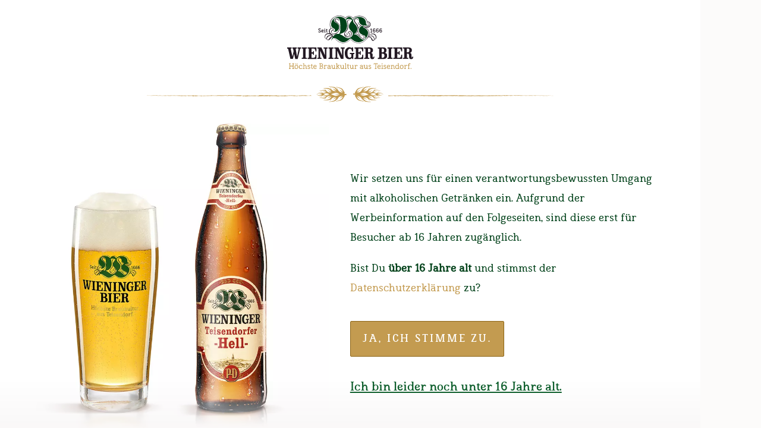

--- FILE ---
content_type: text/html; charset=UTF-8
request_url: https://wieninger.de/de/account/lostpassword
body_size: 52632
content:

<!DOCTYPE html>
<html lang="de">
<head>
    <meta charset="utf-8">
    <title>Privatbrauerei M.C. Wieninger | wieninger.de</title><meta name="description" content="Höchste Braukultur aus Teisendorf" />
<meta property="og:site_name" content="www.wieninger.de" />
<meta property="og:title" content="Privatbrauerei M.C. Wieninger" />
<meta property="og:description" content="Höchste Braukultur aus Teisendorf" />
<meta property="og:image" content="https://www.wieninger.de/static/img/wieninger/wieninger-og.jpg" />
<meta property="og:image:width" content="2000" />
<meta property="og:image:height" content="1050" />
<meta property="og:type" content="website" />
<meta property="og:url" content="https://wieninger.de/" />
<meta name="twitter:card" content="summary_large_image" />
<meta name="twitter:title" content="Privatbrauerei M.C. Wieninger" />
<meta name="twitter:description" content="Höchste Braukultur aus Teisendorf" />
<meta name="twitter:image" content="https://www.wieninger.de/static/img/wieninger/wieninger-og.jpg" />

    <link rel="apple-touch-icon" sizes="152x152" href="/apple-touch-icon-152x152.png">
    <link rel="apple-touch-icon" sizes="180x180" href="/apple-touch-icon-180x180.png">
    <link rel="icon" type="image/png" href="/favicon-32x32.png" sizes="32x32">
    <link rel="icon" type="image/png" href="/android-chrome-192x192.png" sizes="192x192">
    <link rel="icon" type="image/png" href="/favicon-96x96.png" sizes="96x96">
    <link rel="manifest" href="/manifest.json">
    <link rel="mask-icon" href="/safari-pinned-tab.svg" color="#004119">
    <meta name="theme-color" content="#004119">
    <meta name="viewport" content="width=device-width, initial-scale=1">


            <!-- Google Tag Manager -->
        <script>
            var gtmID = 'GTM-P4FZR23';
            (
                function(w,d,s,l,i){
                    w[l]=w[l]||[];w[l].push({'gtm.start': new Date().getTime(),event:'gtm.js'});
                    var f=d.getElementsByTagName(s)[0], j=d.createElement(s),dl=l!='dataLayer'?'&l='+l:'';j.async=true;j.src='https://www.googletagmanager.com/gtm.js?id='+i+dl;f.parentNode.insertBefore(j,f);
                }
            )(window,document,'script','dataLayer',gtmID);
        </script>
        <!-- End Google Tag Manager -->

        <script async src="https://www.googletagmanager.com/gtag/js?id=UA-134698995-2"></script>

        <script>
            var gaUAID = 'UA-134698995-2';
            var gaID = 'G-4MZLHJBXBM';

            var disableStr = 'ga-disable-' + gaID;
            var gaTrackingAllowed = false;

            if (document.cookie.indexOf(disableStr + '=true') > -1) {
                window[disableStr] = true;
            } else {
                if (document.cookie.indexOf('allowAnalytics=true') > -1) {
                    gaOptIn();
                }
            }

            function gaOptIn() {
                window.dataLayer = window.dataLayer || [];
                gtag = function(){
                    dataLayer.push(arguments)
                }
                gtag('js', new Date());

                                gtag('config', gaUAID);
                gtag('config', gaID);
                
                if (document.cookie.indexOf(disableStr + '=true') > -1) {
                    document.cookie = disableStr + '=false; expires=Thu, 31 Dec 2099 23:59:59 UTC; path=/';
                    window[disableStr] = false;
                }

                                gaTrackingAllowed = true;
                            }

            function gaOptOut() {
                if (document.cookie.indexOf(disableStr + '=false') > -1) {
                    document.cookie = disableStr + '=true; expires=Thu, 31 Dec 2099 23:59:59 UTC; path=/';
                    window[disableStr] = true;
                }

                if (document.cookie.indexOf('_ga') > -1) {
                    document.cookie = '_ga' + '=; expires=Thu, 01 Jan 1970 00:00:01 GMT;';
                    window['_ga'] = false;
                }

                if (document.cookie.indexOf('_gid') > -1) {
                    document.cookie = '_gid' + '=; expires=Thu, 01 Jan 1970 00:00:01 GMT;';
                    window['_gid'] = false;
                }

                if (document.cookie.indexOf('_gat_gtag_' + gaID) > -1) {
                    document.cookie = '_gat_gtag_' + gaID + '=; expires=Thu, 01 Jan 1970 00:00:01 GMT;';
                    window['_gat_gtag_' + gaID] = false;
                }

                                gaTrackingAllowed = false;
                            }
        </script>

                    <script>
                var fpID = '348743059608655';
                var fpDisableStr = 'fp-disable-' + fpID;
                var fbTrackingAllowed = false;

                if (document.cookie.indexOf(fpDisableStr + '=true') > -1) {
                    window[fpDisableStr] = true;
                } else {
                    if (document.cookie.indexOf('allowFP=true') > -1) {
                        fpOptIn();
                    }
                }

                function fpOptIn() {
                    !function(f,b,e,v,n,t,s)
                    {if(f.fbq)return;n=f.fbq=function(){n.callMethod?
                        n.callMethod.apply(n,arguments):n.queue.push(arguments)};
                        if(!f._fbq)f._fbq=n;n.push=n;n.loaded=!0;n.version='2.0';
                        n.queue=[];t=b.createElement(e);t.async=!0;
                        t.src=v;s=b.getElementsByTagName(e)[0];
                        s.parentNode.insertBefore(t,s)}(window,document,'script','https://connect.facebook.net/en_US/fbevents.js');
                    fbq('init', fpID);
                    fbq('track', 'PageView');

                    if (document.cookie.indexOf(fpDisableStr + '=true') > -1) {
                        document.cookie = fpDisableStr + '=false; expires=Thu, 31 Dec 2099 23:59:59 UTC; path=/';
                        window[fpDisableStr] = false;
                    }

                    fbTrackingAllowed = true;
                }

                function fpOptOut() {
                    if (document.cookie.indexOf(fpDisableStr + '=false') > -1) {
                        document.cookie = fpDisableStr + '=true; expires=Thu, 31 Dec 2099 23:59:59 UTC; path=/';
                        window[fpDisableStr] = true;
                    }

                    fbTrackingAllowed = false;
                }
            </script>
        
    
    
    <meta name="viewport" content="width=device-width, initial-scale=1.0">

    
    <link href="/static/_build/css/styles.min.css?v=81.0" media="screen" rel="stylesheet" type="text/css" />
<link href="/static/_build/fonts/iconfont.css?v=81.0" media="screen" rel="stylesheet" type="text/css" />
    <style title="inline-css">
        @font-face {
            font-family: "iconfont";
            src: url('/static/_build/fonts/iconfont.eot?v=81.0');
            src: url('/static/_build/fonts/iconfont.eot?v=81.0&#iefix') format('eot'),
            url('/static/_build/fonts/iconfont.woff?v=81.0') format('woff'),
            url('/static/_build/fonts/iconfont.ttf?v=81.0') format('truetype');
        }

        :root {
    --color-gold-default: #D7AA5F;
    --color-gold: #C39B50;
    --color-gold-hover: #b4872b;
    --color-gold-outline: #8C6414;
    --color-green-text: #0F5F2D;
    --color-green: #004119;
    --color-headline: #00280F;
    --color-text: #001207;
    --color-text-brown: #231914;
    --color-page-bg: #F7F5F3;
    --color-menu_bg: #231923;
    --color-menu_lilac: #5c495c;
    --color-menu_lilac-fair: #9c7f9c;
    --color-menu_lilac-lite: #b29db2;
    --color-section-fiar-gray: #AAA096;
    --color-light-lines: #CDC8C3;
    --color-verylight-lines: #e8e6e3;
    --color-flapblue: #0069A0;
    --color-flapred: #A51919;
    --color-variant-default: #5AC8F2;
    --color-range-slider-bg: #E6E1DC;
    --color-fairgradient-lighttext: #707070;
    --color-fairgradient-iconstext: #87786E;
    --color-header-traditionsbiere: #180500;
    --color-header-braumeisterbiere: #00111b;
    --color-header-werkstattsude: #150301;
    --color-header-biermischgetränke: #160203;
    --site-padding: 1.5rem;
    --site-padding-xs: 2rem;

    --section-padding: 2.5rem;

    --page-head-height: 5rem;
    --page-head-height-s: 3.5rem;

    --sitebar-width: 0;
    --sitebar-width-s: 5rem;


    --nav-height: 6rem;
    --nav-height-s: 5rem;

    --fullpage-content-width: 80%;
    --fullpage-content-width-s: 70%;

    --fullpage-content-margin: 10%;
    --fullpage-content-margin-s: 15%;

    --middle-text-width: 80%;
    --middle-text-width-s: 54%;
    --middle-text-width-l: 40%;

    --middle-text-margin: 10%;
    --middle-text-margin-s: 23%;
    --middle-text-margin-l: 30%;

    --gallery-padding: 6rem;
    --gallery-padding-l: 12.7rem;

    --text-size-s: 1.25rem;
    --text-size-m: .8rem;
}
html {
    font-size: 62.5%;
    font-size: 3vw;
}
body {
    padding: 0;
    margin: 0;
    font-family: "Open Sans", sans-serif;
    color: #001207;
    color: var(--color-text);
    font-size: 1.6rem;
    line-height: 150%;
    font-weight: normal;
    overflow-y: scroll;
}
h1, h2, h3, h4, h5, h6 {
    font-family: 'frontenac-bold', Georgia, serif;
    line-height: 110%;
    text-align: center;
    font-weight: normal;
}
h1 i, h2 i, h3 i, h4 i, h5 i, h6 i {
    font-family: 'frontenac-italic', sans-serif;
}
h1, div:not(.breadcrumb) > .main {
    font-size: 2.2rem;
    margin: 1.05rem 0 0.85rem 0;
}
h2 {
    font-size: 1.6rem;
    margin: 1.78rem 0 1.424rem 0;
}
h3 {
    font-size: 1.5rem;
    margin: 1.46rem 0 1.168rem 0;
}
h4 {
    font-size: 1.2rem;
    margin: 1.2rem 0 1rem 0;
}
a {
    color: #C39B50;
    color: var(--color-gold);
}
a.grayed-out{
    color: #CDC8C3;
    color: var(--color-light-lines);
}
div:not(.breadcrumb) > .main {
    text-transform: uppercase;
}
.hidden {
    display: none;
}
.invisible {
    opacity: 0;
}
.sub {
    font-size: 1.6rem;
    font-family: 'frontenac-italic', sans-serif;
    line-height: 130%;
}
.subsub {
    font-size: 1.4rem;
    /*margin: 1rem 0 1rem 0;*/
}
.subsubsub {
    font-size: 1.1rem;
    /*margin: 1rem 0 1rem 0;*/
}
.area-intro-sujet div:not(.breadcrumb) > .main {
    font-family: 'frontenac', Georgia, serif;
}
.area-intro-sujet div:not(.breadcrumb) > .subsubsub {
    font-family: 'frontenac', Georgia, serif;
}
.portal-page .area-intro-sujet:not(.area-intro-sujet-slider) .section__item{
    min-height: 100vh;
    display: flex;
    align-items: flex-end;
}
.headline-box {
    margin: 0 0 3rem 0;
}
.headline-box .main,
.headline-box .sub {
    white-space: break-spaces;
}
.headline-box > .main {
    margin: .8rem 0 0.5rem;
}
.headline-box .sub,
.headline-box .subsub,
.headline-box .subsubsub,
.headline-box .subline {
    margin: 0.3rem 0 1.168rem;
}
.headline-box.s .main {
    font-size: 1.7rem;
}
.headline-box.s .sub {
    font-size: 1.5rem;
}
.full-width-wysiwyg {
    margin: 3rem 0;
}
a {
    text-decoration: none;
}
.txt-l {
    text-align: left;
}
.txt-c {
    text-align: center;
}
.p0 {
    padding: 0;
}
.top-m {
    margin-top: 4rem;
}
.nav-top {
    position: absolute;
    top: 0;
}
.shift {
    margin: 6rem 0 0 0;
    margin: var(--nav-height) 0 0 0;
}
.fx{
    display: flex;
}
.fx-ai-start{
    align-items: flex-start;
}
.fx-jc-start{
    justify-content: flex-start;
}
.section:not(.area-intro-sujet):not(.first-section):not(.area-produkt-slider):not(.bg):not(.area-image-text) .section__item {
    margin: 2.5rem 0 0;
    margin: var(--section-padding) 0 0;
}
.sections-group .section:not(.area-intro-sujet):not(.first-section):not(:first-child) .section__item {
    margin: 0;
}
.section:not(.area-intro-sujet):not(.first-section) .section__item.xs-gap {
    margin-top: 1rem;
    margin-bottom: 1rem;
}
.section .section__item.no-gap {
    margin: 0 !important;
}
.pimcore_area_wieninger-image-text .section:not(.area-intro-sujet):not(.first-section) .section__item {
    /*.pimcore_area_wieninger-image-text .section .section__item{*/
    margin: 0;
}
.section.bg .section__item {
    background-color: #F7F5F3;
    background-color: var(--color-page-bg);
    /*margin-top: 0;*/
}
.section.bg.green .section__item {
    background: linear-gradient(90deg, #003414, #075023 50%, #003414);
}
.section.bg .section__item.bg-item {
    padding: 1rem 0;
    margin-top: 0;
}
.section.section-padding .section__item{
    padding-top: 2rem;
    padding-bottom: 2.5rem;
}
picture.embed-responsive-item img.embed-responsive-item {
    -o-object-fit: cover;
       object-fit: cover;
    left: 50%;
    -webkit-transform: translateX(-50%);
            transform: translateX(-50%);
}
picture.embed-responsive-item img.embed-responsive-item.src-changed.loaded {
    height: 100%;
}
.embed-responsive img {
    width: 100%;
}
.embed-responsive.bg-color {
    background-color: #F7F5F3;
    background-color: var(--color-page-bg);
}
.embed-responsive {
    position: relative;
    display: block;
    width: 100%;
    padding: 0;
    overflow: hidden;
}
/*.embed-responsive-fullscreen{
    padding-top: 177.77777778%;
}*/
.embed-responsive-1by1,
.embed-responsive-1by1_to_3by1,
.embed-responsive-1by1-to-4by3,
.embed-responsive-1by1_to_16by9,
.embed-responsive-18by8,
.embed-responsive-15by7,
.embed-responsive-image-gallery,
.embed-responsive-ribbon-1,
.embed-responsive-ribbon-2,
.embed-responsive-ribbon-3,
.embed-responsive-hero-teaser,
.embed-responsive-full-width-teaser {
    padding-top: 100%;
}
.embed-responsive-3by2 {
    padding-top: 66.666%;
}
.embed-responsive-5by4 {
    padding-top: 80%;
}
.embed-responsive-16by9 {
    padding-top: 56.25%;
}
.embed-responsive-16by10 {
    padding-top: 62.5%;
}
.embed-responsive-13by7 {
    padding-top: 53.8462%;
}
.embed-responsive-bottle-cart {
    padding-top: 150%;
}
.embed-responsive-bigteaser {
    padding-top: 62.5%;
}
.embed-responsive-portal-top-image {
    padding-top: 62.5%;
}
.embed-responsive-portal-sub-image {
    padding-top: 41.57895%;
}
.embed-responsive img.embed-responsive-item,
.video-container.embed-responsive .pimcore_tag_video,
.embed-responsive iframe {
    position: absolute;
    top: 0;
    bottom: 0;
    left: 0;
    width: 100%;
    height: 100%;
    border: 0;
}
figcaption {
    position: absolute;
    bottom: 0;
    color: white;
    background-color: rgba(35, 25, 35, 0.6);
    font-family: "Open Sans", sans-serif;
    font-size: 0.95rem;
    padding: 0.4rem 1.5rem;
    padding: 0.4rem var(--site-padding);
    text-align: center;
    font-style: italic;
    width: 100%;
    box-sizing: border-box;
    line-height: 140%;
}
@-webkit-keyframes preloader {
    0% {
        opacity: 0.5;
    }
    50% {
        opacity: 1
    }
    100% {
        opacity: 0.5;
    }
}
@keyframes preloader {
    0% {
        opacity: 0.5;
    }
    50% {
        opacity: 1
    }
    100% {
        opacity: 0.5;
    }
}
@-webkit-keyframes loaded {
    0% {
        opacity: 0;
    }
    100% {
        opacity: 1;
    }
}
@keyframes loaded {
    0% {
        opacity: 0;
    }
    100% {
        opacity: 1;
    }
}
img.ani-change {
    opacity: 0;
    transition: opacity 0.3s;
}
img.ani-change.loaded {
    opacity: 1;
}
.btn.moretxt {
    font-family: 'frontenac', Georgia, serif;
    background: #F7F5F3;
    background: var(--color-page-bg);
    border: none;
    color: #707070;
    color: var(--color-fairgradient-lighttext);
    text-transform: none;
    letter-spacing: 0;
    width: 100%;
}
.btn.states {
    position: relative;
    overflow: hidden;
}
.btn.states .state1,
.btn.states .state2 {
    transition: opacity 0.5s, -webkit-transform 0.5s;
    transition: opacity 0.5s, transform 0.5s;
    transition: opacity 0.5s, transform 0.5s, -webkit-transform 0.5s;
}
.btn.states .state2 {
    position: absolute;
    width: 100%;
    left: 0;
    top: 1rem;
    -webkit-transform: translateY(2rem);
            transform: translateY(2rem);
    opacity: 0;
}
.btn.states.active .state1 {
    opacity: 0;
    -webkit-transform: translateY(-2rem);
            transform: translateY(-2rem);
}
.btn.states.active .state2 {
    -webkit-transform: translateY(0);
            transform: translateY(0);
    opacity: 1;
}
.tooltip-box {
    position: relative;
}
.tooltip-box .tooltip {
    position: absolute;
    visibility: hidden;
}
/* ========== NAVIGATION ========== */
#main-nav {
    position: fixed;
    width: 100%;
    z-index: 999;
    height: 6rem;
    height: var(--nav-height);
    display: flex;
    justify-content: flex-start;
}
#main-nav a {
    text-decoration: none;
}
#main-nav .icon, #main-nav .menu-icon {
    font-size: 5.5rem;
    line-height: 100%;
}
#main-nav .menu-icon {
    height: 3rem;
}
#main-nav ul {
    list-style-type: none;
    padding: 0;
    margin: 0;
}
#main-nav .group-right {
    display: none;
}
#main-nav .main-nav__list {
    position: relative;
    top: 0;
    left: 0;
    width: 100%;
    align-items: center;
    justify-content: space-between;
    display: inline-flex;
}
#main-nav .main-nav__burger {
    position: absolute;
    right: 1.5rem;
    top: 1.5rem;
    color: #fff;
}
#main-nav .menu-icon path {
    fill: #fff;
}
#main-nav .home-link {
    position: absolute;
    left: 0;
    right: 0;
    top: 0;
    text-align: center;
    z-index: -1;
}
#main-nav .logo {
    height: 4.5rem;
    padding-top: 0.3rem;
    transition: height 1s, -webkit-transform 1s;
    transition: height 1s, transform 1s;
    transition: height 1s, transform 1s, -webkit-transform 1s;
}
#main-nav .main-nav__list__item .main-nav__list__item__a {
    display: block;
}
#main-nav .main-nav__list__item .main-nav__list__item__a .icon {
    text-align: center;
    font-size: 2rem;
    line-height: 110%;
}
#main-nav .main-nav__list__item .main-nav__list__item__a .label {
    font-size: 0.8rem;
    letter-spacing: .1rem;
    font-family: frontenac-bold, Georgia, sans-serif;
    line-height: 100%;
    padding-top: .29rem;
    text-transform: uppercase;
    max-width: 8rem;
    white-space: nowrap;
    overflow: hidden;
    text-overflow: ellipsis;
}
#main-nav .main-nav__list__item .main-nav__list__item__a .count {
    position: absolute;
    line-height: 0;
    top: 0.5rem;
    left: 2.25rem;
    font-size: 1rem;
}
/* ========== LAYOUT ========== */
.section figure {
    margin: 0;
}
.section {
    position: relative;
}
.section__item {
    position: relative;
}
.section__item > .article-text,
.section__item > .txt-container,
.section__item > .article-video,
.section__item > .image-gallery,
.section__item > .article-fine-print {
    padding-bottom: 5rem;
}
.section-width {
    width: 100%;
}
.area-intro-sujet .intro-sujet-container figure:after,
.area-intro-sujet2 .intro-sujet-container figure:after {
    width: 100%;
    height: 19%;
    position: absolute;
    top: 0;
    content: '';
    background: linear-gradient(to bottom, rgba(22, 10, 0, 0.95) 0%, rgba(22, 10, 0, 0.75) 30%, rgba(22, 10, 0, 0) 100%);
    pointer-events: none;
}
.area-intro-sujet .text-container.top-image{
    bottom: 0;
}
.area-intro-sujet .text-container.sub-image{
    bottom: 0;
    margin-bottom: 0;
}
.area-intro-sujet picture.embed-responsive-item img.embed-responsive-item {
    height: 100%;
    -webkit-transform: translateX(-50%);
            transform: translateX(-50%);
}
.area-intro-sujet .section__item:before,
.area-intro-sujet2 .section__item:before{
    display: block;
    content: '';
    position: absolute;
    width: 100%;
    height: 100%;
    background: #220f1f;
    z-index: -1;
}
.area-intro-sujet.green .section__item:before,
.area-intro-sujet2.green .section__item:before{
    background: #00280f;
}
.area-intro-sujet.dark .section__item:before,
.area-intro-sujet2.dark .section__item:before{
    background: #001207;
}
/*
.area-intro-sujet .section__item .intro-sujet,
.area-intro-sujet2 .section__item .intro-sujet{
    background: rgba(34, 15, 31, 1);
}*/
.area-intro-sujet.intro-text.green .section__item .intro-sujet,
.area-intro-sujet2.green .section__item .intro-sujet{
    background: #00280F;
    background: var(--color-headline);
    color: #F7F5F3;
    color: var(--color-page-bg);
}
.area-intro-sujet.intro-text.green .section__item,
.area-intro-sujet2.green .section__item,
.area-intro-sujet.intro-text.green .section__item .main,
.area-intro-sujet2.green .section__item .main,
.area-intro-sujet.intro-text.green .section__item .subsub,
.area-intro-sujet2.green .section__item .subsub,
.area-intro-sujet.intro-text.green .section__item .text-container,
.area-intro-sujet2.green .section__item .text-container {
    color: #F7F5F3;
    color: var(--color-page-bg);
}
.thema .intro-text .article-text,
.area-intro-sujet.intro-text .article-text {
    padding-top: 2rem;
    padding-bottom: 3rem;
}
.area-intro-sujet.intro-text .text-container {
    position: relative;
    margin-top: -10rem;
    bottom: inherit;
    top: 0;
}
.area-intro-sujet.intro-text .text-container:before {
    content: none;
}
.area-intro-sujet.intro-text .headline-box {
    margin: 0;
    padding: 0 0 3rem;
}
.sections-group .area-intro-sujet.intro-text .headline-box {
    padding: 0;
    overflow: hidden;
}
.thema .intro-text .headline-box,
.thema .txt-container form {
    overflow: hidden;
}
.area-intro-sujet.intro-text figure:after {
    top: auto;
    bottom: 0;
    height: 50%;
    background: linear-gradient(0deg, rgba(34, 15, 31, 1), rgba(34, 15, 31, .75) 60%, rgba(34, 15, 31, 0) 85%);
}
.area-intro-sujet.dark figure:after,
.area-intro-sujet.intro-text.dark figure:after {
    background: linear-gradient(0deg, rgba(0, 18, 7, 1), rgba(0, 18, 7, .75) 60%, rgba(0, 18, 7, 0) 85%);
}
.area-intro-sujet2 .intro-sujet-container figure:after {
    top: 0;
    bottom: auto;
    height: 30%;
    background: linear-gradient(180deg, rgba(34, 15, 31, 1), rgba(34, 15, 31, .75) 60%, rgba(34, 15, 31, 0) 85%);
}
.area-intro-sujet.intro-text.green figure:after {
    background: linear-gradient(0deg, rgba(0, 40, 15, 1), rgba(0, 40, 15, .75) 60%, rgba(0, 40, 15, 0) 85%);
}
.area-intro-sujet2.green .intro-sujet-container figure:after {
    background: linear-gradient(180deg, rgba(0, 40, 15, 1), rgba(0, 40, 15, .75) 60%, rgba(0, 40, 15, 0) 85%);
}
.thema .intro-text .breadcrumb,
.area-intro-sujet.intro-text .breadcrumb {
    margin: 0;
    justify-content: flex-start;
}
.thema .intro-text h1,
.area-intro-sujet.intro-text h1 {
    text-align: left;
}
.intro-sujet-container {
    width: 100%;
    height: 100%;
    overflow: hidden;
    position: relative;
    z-index: -1;
}
.intro-sujet {
    -webkit-transform: scale(1.1);
            transform: scale(1.1);
}
.intro-sujet .pimcore_tag_video video{
    -o-object-fit: cover;
       object-fit: cover;
}
.area-intro-sujet .portal-top-image,
.area-intro-sujet .portal-sub-image{
    opacity: 0;
}
.area-intro-sujet-slider .intro-sujet-slider{
    width: 100%;
    overflow: hidden;
    line-height: 0;
}
.area-intro-sujet-slider .intro-sujet-slider .headline-decor {
    line-height: 1;
}
.area-intro-sujet-slider .intro-sujet-slide{
    min-height: 100vh;
    display: flex;
    align-items: flex-end;
    position: relative;
}
.area-intro-sujet-slider div:not(.breadcrumb) > .main {
    font-family: "deathe_maach", "Arial Narrow", "Arial Black", Arial, sans-serif;
    letter-spacing: 0.03rem;
}
.area-intro-sujet-slider .intro-sujet-slider-nav {
    /*position: absolute;*/
    position: -webkit-sticky;
    position: sticky;
    opacity: 0;
    height: 0;
}
.area-intro-sujet-slider .intro-sujet-slider-nav .nav-items,
.area-intro-sujet-slider .intro-sujet-slider-nav .nav-progress {
    position: absolute;
    bottom: 0;
    width: 100%;
}
.area-intro-sujet-slider .intro-sujet-slider-nav .title {
    display: none;
}
.txt-container {
    padding: 0 1.5rem 0;
    padding: 0 var(--site-padding) 0;
}
.txt-container.m {
    padding-left: 0;
    padding-right: 0;
    margin: 0 1.5rem 0;
    margin: 0 var(--site-padding) 0;
}
.txt-container p a.btn {
    margin-bottom: 0.5rem;
}
.text {
    font-size: 1.25rem;
    font-size: var(--text-size-s);
    line-height: 150%;
}
.full-width {
    width: 80%;
    width: var(--fullpage-content-width);
    margin-right: 10%;
    margin-right: var(--fullpage-content-margin);
    margin-left: 10%;
    margin-left: var(--fullpage-content-margin);
}
.headline-decor {
    display: none;
}
.svg-sprite {
    display: none;
}
.flap {
    opacity: 0;
}
/* ========== SPECIAL-PAGES ========== */
.page-head {
    display: flex;
    font-family: "frontenac", sans-serif;
    background: linear-gradient(to right, #00280F 0%, #004119 50%, #00280F 100%);
    background: linear-gradient(to right, var(--color-headline) 0%, var(--color-green) 50%, var(--color-headline) 100%);
    height: 5rem;
    height: var(--page-head-height);
    align-items: center;
    position: fixed;
    z-index: 888;
}
.page-head-sib {
    padding-top: calc(-1px + 5rem);
    padding-top: calc(-1px + var(--page-head-height));
}
.page-head .content-nav,
.page-head .content-nav a {
    display: inline-flex;
}
.page-head .content-nav {
    width: 3rem;
    justify-content: center;
}
.page-head .content-nav a i {
    align-self: center;
    font-size: 2.2rem;
}
.page-head .nav-prev i {
    padding: 0 0.5rem 0 1.5rem;
    padding: 0 0.5rem 0 var(--site-padding);
}
.page-head .nav-next i {
    padding: 0 1.5rem 0 0.5rem;
    padding: 0 var(--site-padding) 0 0.5rem;
}
.page-head .content-title {
    width: calc(100% - 6rem);
    color: white;
}
.page-head .content-title__text {
    white-space: nowrap;
    text-align: center;
    font-size: 1.3rem;
    padding: 0 1rem;
}
.productdetail-page .page-head .content-title__text {
    text-transform: uppercase;
}
.page-head .content-title__text i {
    font-family: 'frontenac-italic', sans-serif;
}
/* ========== PRODUCT-OVERVIEW ========== */
.title-container-top {
    background: linear-gradient(to right, #00280F 0%, #004119 50%, #00280F 100%);
    background: linear-gradient(to right, var(--color-headline) 0%, var(--color-green) 50%, var(--color-headline) 100%);
    padding: 3rem 1.5rem;
    padding: 3rem var(--site-padding);
    position: relative;
    z-index: 911;
}
.title-container-top.stitches:before,
.title-container-top.stitches:after {
    transition: opacity 0.5s, width 2s;
    width: 50%;
    opacity: 0;
}
.title-container-top.stitches:after {
    transition-delay: 0.3s;
}
.title-container-top .category-title {
    font-size: 1.5rem;
    opacity: 0;
    transition: opacity 1s;
}
.title-container-top .category-description {
    opacity: 0;
    transition: opacity 1s;
    transition-delay: 0.4s;
}
.category-title {
    text-transform: uppercase;
    font-size: 2.5rem;
    color: white;
    margin: 0;
}
.category-description {
    font-family: 'frontenac-bold', Georgia, serif;
    color: #C39B50;
    color: var(--color-gold);
    text-align: center;
    font-size: 1.2rem;
    margin: 0;
    padding: 0 1.5rem;
    padding: 0 var(--site-padding);
}
.category-header {
    margin: 0;
    position: relative;
    padding: 0 0 5rem;
}
.category-header .title-container {
    margin: 0;
    padding: 6rem 1.5rem 2.5rem;
    padding: 6rem var(--site-padding) 2.5rem;
    bottom: 0;
    left: 0;
    position: absolute;
    width: calc(100% - 3rem);
    width: calc(100% - var(--site-padding)*2);
}
.gebinde .flap {
    display: none;
}
/* ========== PRODUCT-DETAIL ========== */
.gebinde-list {
    opacity: 0;
    transition: opacity 0.5s;
    overflow: hidden;
}
.product-image picture.embed-responsive-item img.embed-responsive-item {
    height: 100%;
}
.product-head {
    position: relative;
}
.product-head .product-image {
    position: absolute;
    bottom: 0;
}
.product-head .product-image img {
    height: 90% !important;
    width: auto;
    display: inline-block;
    top: auto;
    bottom: 0;
    left: 50%;
    -webkit-transform: translateX(-50%);
            transform: translateX(-50%);
}
.product-head__image .attributes .attr,
.product-head__image .attributes:before,
.product-head__image .attributes:after {
    opacity: 0.5;
}
/* ========== MAGAZIN-OVERVIEW ========== */
.magazinoverview-page .magazin-overview {
    margin: 7rem 0 0;
}
.magazin-teaser-slider-container {
    width: 100%;
    overflow: hidden;
    position: relative;
}
/* ========== MAGAZIN-DETAIL ========== */
.article-head {
    color: #004119;
    color: var(--color-green);
    background-color: #F7F5F3;
    background-color: var(--color-page-bg);
}
.area-intro-sujet2 .intro-sujet-txt {
    color: white;
    overflow: hidden;
}
.area-intro-sujet2 .intro-overlay {
    position: absolute;
    bottom: 0;
    right: 0;
    width: 100%;
    height: auto;
    z-index: 1;
}
.article-head__image picture.embed-responsive-item img.embed-responsive-item {
    height: 100%;
}
.article-head__title .txt-container {
    text-align: left;
    padding: 1.5rem;
    padding: var(--site-padding);
}
.article-head__title .txt-container .main,
.article-head__title .txt-container .sub {
    text-align: center;
    text-transform: none;
}
.article-intro,
.big-head__intro {
    font-family: "Open Sans", sans-serif;
    padding: 0 1.5rem;
    padding: 0 var(--site-padding);
    line-height: 150%;
}
.article-intro {
    font-size: 1.3rem;
    font-style: italic;
    text-align: center;
}
.big-head__intro {
    text-align: left;
    font-size: 1.1rem;
}
.article-text {
    line-height: 150%;
}
.article-text .txt-container {
    word-break: break-word;
}
.article-head__title .breadcrumb {
    padding: 1rem 0 0;
}
.big-teaser .product-images,
.big-teaser .product-data {
    overflow: hidden;
}
.svg-radio-group .ss-icon-active{
    /*display: none;*/
    position: absolute;
    opacity: 0;
    transition: opacity .12s;
}
.footer {
    overflow: hidden;
}
.footer .contact .icon-box {
    display: none;
}
.section__sidebar {
    overflow: hidden;
}
#pc-cookie-notice {
    background: rgba(255, 255, 255, 0.95) !important;
    color: #004119 !important;
    color: var(--color-green) !important;
    line-height: 130%;
    display: flex;
    align-items: center;
    padding: 0.5rem 1.5rem !important;
    padding: 0.5rem var(--site-padding) !important;
    font-size: 0.75rem !important;
}
#pc-message {
    padding: 0 0.8rem 0 0 !important;
}
#pc-button {
    position: relative !important;
}
#pc-button button {
    font-family: 'frontenac-bold', Georgia, serif;
    padding: 0.5rem 1.6rem !important;
    background-color: transparent !important;
    border-color: #C39B50 !important;
    border-color: var(--color-gold) !important;
    color: #C39B50 !important;
    color: var(--color-gold) !important;
    font-size: 1rem;
    cursor: pointer;
}
#pc-cookie-notice a {
    color: #C39B50 !important;
    color: var(--color-gold) !important;
}
.dsgvo-hint {
    position: fixed;
    bottom: 0;
    opacity: 0;
    -webkit-transform: translateY(2rem);
            transform: translateY(2rem);
}
.white-overlay #pc-cookie-notice {
    display: none !important;
}
.white-overlay #main-nav .nav,
.white-overlay #main-nav .navi,
.white-overlay #main-nav .main-nav__burger,
.white-overlay .footer {
    display: none;
}
.white-overlay #main-nav .group-left,
.white-overlay #main-nav .group-right {
    height: 0;
    overflow: hidden;
}
.white-overlay .site .page {
    height: 0;
    overflow: hidden;
}
.white-overlay #main-nav .logo {
    height: 60px;
    -webkit-transform: translateY(20px);
            transform: translateY(20px);
}
.age-overlay {
    position: fixed;
    top: 0;
    left: 0;
    width: 100%;
    height: 100%;
    z-index: 998;
    background-color: white;
    font-size: 1.2rem;
    line-height: 150%;
    text-align: center;
    overflow-y: auto;
}
.age-overlay .section__item {
    height: 100%;
}
.age-overlay .content {
    display: flex;
    flex-direction: column;
    min-height: 100%;
    justify-content: space-between;
}
.age-overlay .head {
    position: fixed;
    width: 100%;
    background-color: white;
    height: 120px;
    display: flex;
    align-items: flex-end;
}
.age-overlay .age-query {
    min-height: 44rem;
    height: 70vh;
    display: inline-flex;
    flex-direction: column;
    align-items: center;
    padding-top: 130px;
    justify-content: center;
}
.age-overlay .age-image {
    width: 20rem;
    padding: 2rem 0 0;
    z-index: -1;
}
.age-overlay .foot {
    display: flex;
    align-items: flex-end;
    position: relative;
}
.age-overlay .headline-box {
    margin: 0;
}
.age-overlay .btn,
.age-overlay .txt-link {
    transition: opacity 0.7s, -webkit-transform 0.7s;
    transition: transform 0.7s, opacity 0.7s;
    transition: transform 0.7s, opacity 0.7s, -webkit-transform 0.7s;
}
body:not(.init) .age-overlay .btn,
body:not(.init) .age-overlay .txt-link {
    opacity: 0;
    -webkit-transform: translateY(-1rem);
            transform: translateY(-1rem);
}
.age-overlay .btn {
    margin: 0 2rem;
    transition-delay: 0.05s;
}
.age-overlay .txt-link {
    color: #0F5F2D;
    color: var(--color-green-text);
    text-transform: none;
    font-size: 1.2rem;
    letter-spacing: 0;
    text-decoration: underline;
    padding: 2rem 0 0;
}
.age-overlay .imprint {
    font-size: 1rem;
    line-height: 120%;
    padding: 10px 1.5rem 10px;
    padding: 10px var(--site-padding) 10px;
    background-color: white;
    width: 100%;
}
/*

.age-overlay .cooki-hint{
    font-size: 1rem;
    line-height: 120%;
    padding: 10px var(--site-padding) 10px;
    background-color: white;
}

.age-overlay .cooki-hint .setting{
    display: flex;
    align-items: center;
    justify-content: center;
    margin: 2rem 0 2rem;
}

.age-overlay .cooki-hint .settings-btn .btn{
    padding: 0.8rem 1.4rem;
}

.age-overlay .cooki-hint .btn.states .state2 {
    top: 0.7rem;
}
*/
/* Media Queries ====================================== */
@media (max-width: 991px) {
    .mt-xs {
        margin-top: 2.5rem;
    }

    .txt-container-mobile {
        padding: 0 1.5rem 0;
        padding: 0 var(--site-padding) 0;
    }

    .embed-responsive-16by9.content-img {
        padding-bottom: 100%;
    }

    #main-nav .nav,
    #main-nav .navi {
        -webkit-transform: translateX(100%);
                transform: translateX(100%);
    }

    .mobile-hidden {
        display: none;
    }

    .page-head .content-nav .txt {
        display: none;
    }

    .section__sidebar {
        display: none;
    }

    /*.pimcore_area_wieninger-image-text .section.area-image-text {
        padding: 1rem 0 0;
    }*/

    .product-sidebar-container {
        display: none;
    }

    .article-text .txt-container iframe{
        max-height: 60vh;
    }
}
/*

@media screen and (max-width: 991px) and (min-width: 768px){
    body {
        width: 982px;
    }
}
*/
@media (min-width: 768px) {
    html {
        font-size: 2.4vw;
    }

    .embed-responsive-1by1_to_3by1 {
        padding-top: 60%;
    }

    .embed-responsive-1by1-to-4by3 {
        padding-top: 75%;
    }

    .embed-responsive-bottle-cart {
        padding-top: 120%;
    }

    .headline-box .sub, .headline-box .headline-decor {
        padding: 0 6rem;
    }

    figcaption {
        padding: 0.3rem 2rem;
        padding: 0.3rem var(--site-padding-xs);
    }

    /*.txt-container {
        padding: 0 var(--site-padding-xs) 0;
    }*/

    .txt-container {
        padding: 0 2rem 0;
        padding: 0 var(--site-padding-xs) 0;
    }
    .txt-container.m {
        padding-left: 0;
        padding-right: 0;
        margin: 0 2rem 0;
        margin: 0 var(--site-padding-xs) 0;
    }

    .page-head .nav-prev i {
        padding: 0 0.5rem 0 2rem;
        padding: 0 0.5rem 0 var(--site-padding-xs);
    }

    .page-head .nav-next i {
        padding: 0 2rem 0 0.5rem;
        padding: 0 var(--site-padding-xs) 0 0.5rem;
    }

    .category-description {
        padding: 0 2rem;
        padding: 0 var(--site-padding-xs);
    }

    .category-header .title-container {
        padding: 6rem 2rem 2.5rem;
        padding: 6rem var(--site-padding-xs) 2.5rem;
        width: calc(100% - 4rem);
        width: calc(100% - var(--site-padding-xs)*2);
    }

    .article-head__title .txt-container {
        padding: 2rem;
        padding: var(--site-padding-xs);
    }

    .article-intro,
    .big-head__intro {
        padding: 0 2rem;
        padding: 0 var(--site-padding-xs);
    }

    #pc-cookie-notice {
        padding: 0.5rem 2rem !important;
        padding: 0.5rem var(--site-padding-xs) !important;
    }

    #main-nav .nav__holder__slider {
        top: 20vw;
    }

    #main-nav .back-navi-btn, #main-nav .next-navi-btn {
        width: 15vw;
        height: 15vw;
        top: calc(50% - 5vw);
    }

    #main-nav .back-navi-btn:before, #main-nav .next-navi-btn:before {
        width: 15vw;
        height: 15vw;
    }

    #main-nav .back-navi-btn .icon, #main-nav .next-navi-btn .icon {
        font-size: 5vw;
    }

    #main-nav .next-navi-btn {
        right: -6vw;
    }

    #main-nav .next-navi-btn .icon {
        padding: 0 8vw 0 0;
    }

    #main-nav .back-navi-btn {
        left: -6vw;
    }

    #main-nav .back-navi-btn .icon {
        padding: 0 4vw 0 0;
    }

    .area-intro-sujet:not(.intro-text) .main {
        padding: 0 4rem;
    }

    .white-overlay #main-nav .logo {
        height: 90px;
    }

    .age-overlay .head {
        height: 180px;
    }

    .age-overlay .age-query {
        padding-top: 180px;
    }

    .age-overlay .age-text {
        font-family: frontenac, Georgia, serif;
        font-size: 1.1rem;
    }

    .age-overlay .age-text .txt {
        padding: 0 0 1rem;
    }

    .age-overlay .imprint {
        font-size: 0.8rem;
        padding: 20px 1.5rem 20px;
        padding: 20px var(--site-padding) 20px;
    }

    .magazinoverview-page .magazin-overview {
        margin: 10rem 0 0;
    }
}
@media (min-width: 992px) {
    html {
        font-size: 1.6vw;
    }

    .mobile-only,
    .desktop-hidden{
        display: none;
    }

    .embed-responsive-fullscreen{
        padding-top: 56.25%;
    }

    .embed-responsive-18by8 {
        padding-top: 44.444%;
    }

    .embed-responsive-15by7 {
        padding-top: 46.666%;
    }

    .embed-responsive-1by1_to_3by1 {
        padding-top: 33.333%;
    }

    .embed-responsive-1by1_to_16by9 {
        padding-top: 56.25%;
    }

    .embed-responsive-image-gallery {
        padding-top: 66.666%;
    }

    .embed-responsive-ribbon-1{
        padding-top: 33.333%;
    }

    .embed-responsive-ribbon-2{
        padding-top: 66.666%;
    }

    .embed-responsive-bigteaser {
        padding-top: 50%;
    }

    .embed-responsive-hero-teaser {
        padding-top: 62.5%;
    }

    .embed-responsive-bottle-cart {
        padding-top: 100%;
    }

    .embed-responsive-portal-sub-image {
        padding-top: 14.15384%;
    }

    .embed-responsive-full-width-teaser {
        padding-top: 43.75%;
    }

    .v-xs {
        display: none;
    }

    .fx-lg{
        display: flex;
    }

    .fx-lg-ai-start{
        align-items: flex-start;
    }

    .fx-lg-jc-start{
        justify-content: flex-start;
    }

    .text {
        font-size: .8rem;
        font-size: var(--text-size-m);
        line-height: 150%;
    }

    .area-intro-sujet figure:after {
        height: 40%;
        background: linear-gradient(180deg, rgba(22, 10, 0, .85) 0, rgba(22, 10, 0, .75) 20%, rgba(22, 10, 0, 0));
    }

    .area-intro-sujet.intro-text .section__item {
        padding-bottom: 0;
    }

    .thema .intro-text .headline-box,
    .area-intro-sujet.intro-text .headline-box,
    .area-intro-sujet2 .intro-sujet-txt .txt-container {
        width: 70%;
        width: var(--fullpage-content-width-s);
        margin: 0 15% 0;
        margin: 0 var(--fullpage-content-margin-s) 0;
    }

    .area-intro-sujet2 .intro-sujet-txt .txt-container {
        padding: 0;
        position: absolute;
        top: 0;
        left: 0;
        width: 32%;
        z-index: 1;
    }

    .area-intro-sujet2 .intro-overlay {
        width: 57%;
    }

    .area-intro-sujet2 .intro-sujet-container figure:after {
        height: 50%;
    }


    .area-intro-sujet.intro-text .text-container {
        margin-top: -18rem;
        padding: 0;
        width: 100%;
    }


    .area-intro-sujet .text-container.top-image{
        margin-bottom: 3rem;
    }

    .area-intro-sujet .top-overlay-img{
        width: 62%;
        margin: auto;
    }

    .area-intro-sujet.intro-text .main {
        padding: 0;
    }

    .thema .intro-text .article-text,
    .area-intro-sujet.intro-text .article-text {
        width: 100%;
        margin: 0;
    }

    .area-intro-sujet.intro-text .article-text {
        -webkit-column-rule: 1px dotted rgba(255, 255, 255, 0.3);
                column-rule: 1px dotted rgba(255, 255, 255, 0.3);
    }

    #main-nav .main-nav__list, #main-nav:before, .section__item, .section-width {
        width: calc(100% - 5rem);
        width: calc(100% - var(--sitebar-width-s));
    }

    .hide-nav-sidebar #main-nav .main-nav__list,
    .hide-nav-sidebar #main-nav:before,
    .hide-nav-sidebar .section__item,
    .hide-nav-sidebar .section-width{
        width: 100%;
    }

    #main-nav .group-left, #main-nav .group-right {
        display: block;
    }

    #main-nav .group-left {
        padding: 0 0 0 2rem;
        padding: 0 0 0 var(--site-padding-xs);
    }

    #main-nav .group-right {
        padding: 0 1rem 0 0;
        padding: 0 calc(var(--site-padding-xs)*0.5) 0 0;
    }

    #main-nav .menu-icon {
        height: 2.5rem;
        margin-bottom: 0.35rem;
    }

    #main-nav .menu-icon path {
        fill: #004119;
        fill: var(--color-green);
    }

    #main-nav .icon {
        font-size: 2.5rem;
    }

    #main-nav .nav,
    #main-nav .navi {
        left: inherit;
        overflow: visible;
        right: -100%;
    }

    #main-nav .main-nav__list__item {
        display: inline-block;
        float: left;
    }

    #main-nav .main-nav__list__item .main-nav__list__item__a .icon {
        font-size: 1.5rem;
    }

    #main-nav .main-nav__list__item .main-nav__list__item__a .label {
        font-size: .72rem;
        letter-spacing: .08rem;
        padding-top: .2rem;
    }

    #main-nav .main-nav__list__item .main-nav__list__item__a .count {
        left: 1.85rem;
        font-size: 0.8rem;
        line-height: 100%;
        top: 0;
    }

    #main-nav .main-nav__list .separator {
        display: inline-block;
        padding: 0 1rem;
        float: left;
    }

    #main-nav .main-nav__list .separator .icon-menu_seperator {
        display: inline-block;
        font-size: 2.5rem;
        color: #C39B50;
        color: var(--color-gold);
    }

    #main-nav .logo {
        height: 4rem;
    }

    #main-nav .main-nav__burger {
        position: initial;
        display: inline-flex;
        width: 5rem;
        width: var(--sitebar-width-s);
        justify-content: center;
        align-self: center;
        color: #004119;
        color: var(--color-green);
        height: 100%;
        align-items: center;
        background-color: white;
    }

    #main-nav .nav__holder {
        position: static;
        overflow: visible;
        width: auto;
        height: auto;
    }

    #main-nav .nav__holder__slider {
        top: 0;
    }

    #main-nav .cart-m {
        display: none;
    }

    .top-m {
        margin-top: 5rem;
    }

    .shift {
        margin: 5rem 0 0 0;
        margin: var(--nav-height-s) 0 0 0;
    }

    #main-nav {
        height: 5rem;
        height: var(--nav-height-s);
    }

    .image-txt-container .col-sm-6.img-wrapper .embed-responsive-16by9:not(.content-img) {
        padding-bottom: calc(56.25% - 17px);
    }

    .section__sidebar {
        position: absolute;
        top: 0;
        right: 0;
        width: 5rem;
        width: var(--sitebar-width-s);
        height: calc(100% - 2.5rem);
        height: calc(100% - var(--section-padding));
    }

    .area-intro-sujet .intro-sujet-container .embed-responsive {
        padding-top: 0;
        /*min-height: 48vw;*/
        min-height: 45rem;
        height: 100vh;
    }

    .area-intro-sujet .main {
        padding: 0 10rem;
    }

    .headline-box .headline-decor, .headline-box .sub {
        padding: 0 10rem;
    }

    .headline-box.s .sub {
        font-size: 1.3rem;
    }

    .page-head .nav-prev i {
        padding: 0 5px 0 0;
    }

    .page-head .nav-next i {
        padding: 0 0 0 5px;
    }

    .page-head .content-nav {
        width: 25%;
    }

    .page-head .content-title {
        width: 50%;
    }

    .page-head .content-title__text {
        padding: 0 0.4rem;
    }

    .page-head .content-nav a i {
        font-size: 1rem;
        line-height: 100%;
    }

    .page-head .content-nav .txt {
        font-size: 0.7rem;
        align-self: center;
        line-height: 120%;
    }

    .page-head .content-nav.nav-prev {
        justify-content: flex-start;
    }

    .page-head .content-nav.nav-next {
        justify-content: flex-end;
        text-align: right;
    }

    .page-head .content-nav.nav-prev a {
        padding: 0 5px 0 2rem;
        padding: 0 5px 0 var(--site-padding-xs);
    }

    .page-head .content-nav.nav-next a {
        padding: 0 2rem 0 5px;
        padding: 0 var(--site-padding-xs) 0 5px;
    }

    .page-head {
        height: 3.5rem;
        height: var(--page-head-height-s);
    }

    .page-head-sib {
        padding-top: calc(-1px + 3.5rem);
        padding-top: calc(-1px + var(--page-head-height-s));
    }

    .category-header {
        position: relative;
        padding: 0;
    }

    .category-header .title-container {
        left: auto;
        right: 0;
        width: 50%;
        bottom: auto;
        top: 0;
        height: 100%;
        align-content: center;
        padding: 0 4rem 0 0;
        padding: 0 calc(var(--site-padding-xs)*2) 0 0;
        background: linear-gradient(90deg, rgba(24, 5, 0, 0), #180500 100%);
        display: flex;
        flex-direction: column;
        align-items: flex-end;
        justify-content: center;
    }

    .category-header .category-title {
        text-align: right;
        font-size: 2rem;
    }

    .category-header .category-description {
        text-align: right;
        padding: 0;
        font-size: 1.1rem;
        width: 60%;
        line-height: 120%;
    }

    figcaption {
        font-size: .6rem;
        width: auto;
        padding: .3rem .5rem;
        border-radius: 0 0.3rem 0 0;
        text-align: left;
    }

    .full-width {
        width: 70%;
        width: var(--fullpage-content-width-s);
        margin-right: 15%;
        margin-right: var(--fullpage-content-margin-s);
        margin-left: 15%;
        margin-left: var(--fullpage-content-margin-s);
    }

    .full-width-2 {
        width: 54%;
        width: var(--middle-text-width-s);
        margin: 0 23%;
        margin: 0 var(--middle-text-margin-s);
    }

    .full-width-single {
        width: 36%;
        margin: 0 32%;
    }

    .full-width .article-text,
    .full-width-2 .article-text,
    .full-width-single .article-text {
        margin: 0;
        width: 100%;
    }

    /* ========== MAGAZIN-OVERVIEW ========== */
    .magazin-overview {
        display: grid;
        grid-gap: 1.1rem;
        grid-template-columns: 32% 32% 32%;
        margin: 3rem 0 0 2rem;
        margin: 3rem 0 0 var(--site-padding-xs);
    }

    .magazin-teaser {
        margin: 0;
    }

    .magazinoverview-page .magazin-overview {
        margin: 7rem 2rem;
        margin: 7rem var(--site-padding-xs);
    }

    /* ========== MAGAZIN-DETAIL ========== */
    .article-head__title .txt-container .main,
    .article-head__title .txt-container .sub {
        text-align: left;
    }

    .article-head {
        display: flex;
        align-items: center;
    }

    .area-intro-sujet2 .article-head {
        align-items: flex-start;
    }

    .article-head__image,
    .article-head__title {
        width: 50%;
    }

    .article-head__title {
        padding: 0 4rem 2rem;
        padding: 0 calc(var(--site-padding-xs)*2) 2rem;
        box-sizing: border-box;
    }

    .article-head__title .breadcrumb {
        margin: 0 0 1rem;
    }

    .article-head__title .txt-container {
        padding: 0;
    }

    .article-head__title div:not(.breadcrumb) > .main {
        font-size: 1.8rem;
    }

    .article-head__title .sub {
        font-size: 1.05rem;
    }

    .article-intro,
    .big-head__intro {
        padding: 0;
        font-size: 0.9rem;
        width: 70%;
        width: var(--fullpage-content-width-s);
        margin: 4rem 15% 4rem 15%;
        margin: calc(var(--site-padding-xs)*2) var(--fullpage-content-margin-s) calc(var(--site-padding-xs)*2) var(--fullpage-content-margin-s);
    }

    .area-intro-sujet2 .intro-overlay {
        width: 47%;
        bottom: 1rem;
        right: 4rem;
    }

    /* ========== DEFAULT CONTENT ========== */
    .no-img .article-head__title {
        margin: 0 15%;
        margin: 0 var(--fullpage-content-margin-s);
        padding: 0 0 2rem;
    }

    .footer .contact .icon-box {
        display: flex;
    }

    .pimcore_area_wieninger-image-text .section.area-image-text {
        padding: 0;
    }

    .age-overlay .head {
        width: calc(100% - 5rem);
        width: calc(100% - var(--sitebar-width-s));
    }

    .age-overlay .age-query {
        flex-direction: row;
        min-height: 28rem;
        height: 61vh;
    }

    .age-overlay .age-image {
        width: 44%;
        text-align: center;
        padding: 3%;
        position: relative;
    }

    .age-overlay .age-text {
        width: 50%;
        text-align: left;
        font-family: 'frontenac', Georgia, serif;
        font-size: 0.9rem;
        line-height: 180%;
        padding: 0 3rem 0 0;
        box-sizing: border-box;
    }

    .age-overlay .txt-link {
        font-size: 1rem;
    }

    .age-overlay .btn {
        margin: 0 2rem 0 0;
    }

    .age-overlay .imprint {
        font-size: 0.8rem;
        width: 100%;
    }

    /*
        .age-overlay .cooki-hint {
            font-size: 0.8rem;
            width: 100%;
        }

        .age-overlay .cooki-hint .setting {
            margin: 1rem 0;
        }

        .age-overlay .cooki-hint .settings-btn .btn{
            margin: 0 1rem;
            padding: .6rem 1rem;
        }*/
}
@media (min-width: 992px) and (orientation: portrait) {
    .area-intro-sujet.intro-text .text-container {
        position: absolute;
        bottom: 0;
        top: auto;
        margin: 0;
    }

    .area-intro-sujet.intro-text .headline-box {
        padding: 0;
        margin: 0 15% 5rem;
        margin: 0 var(--fullpage-content-margin-s) 5rem;
    }
}
@media (min-width: 1200px) {
    .page-head .content-nav {
        width: 23%;
    }

    .page-head .content-title {
        width: 54%;
    }

    .page-head .content-title__text {
        font-size: 1.3rem;
    }

    .page-head .page-head-icon {
        font-size: 1.8rem;
    }

    .page-head:after {
        left: calc(50% - 2rem);
        width: 4rem;
        height: 2rem;
        bottom: -1.9rem;
    }

    .title-container-top {
        padding: 2.5rem 1.5rem;
        padding: 2.5rem var(--site-padding);
    }

    .title-container-top .category-title {
        font-size: 1.2rem;
        line-height: 150%;
    }

    .title-container-top .category-description {
        font-size: 0.85rem;
        line-height: 150%;
    }
}
@media (min-width: 1600px) {
    html {
        font-size: 1.1vw;
    }

    figcaption {
        font-size: .65rem;
    }

    div:not(.breadcrumb) > .main, h1 {
        font-size: 2.4rem;
        margin: 1.05rem 0 .85rem;
    }

    .article-head__title {
        padding: 0 8rem 4rem;
        padding: 0 calc(var(--site-padding-xs)*4) 4rem;
    }

    .article-head__title div:not(.breadcrumb) > .main {
        font-size: 2.4rem;
    }

    .article-head__title .sub {
        font-size: 1.4rem;
    }

    .subsubsub {
        font-size: 1rem;
    }

    .area-intro-sujet .main, .headline-box .headline-decor, .headline-box .sub {
        padding: 0 25rem;
    }

    .area-intro-sujet.intro-text .text-container {
        margin-top: -16rem;
    }

    #main-nav .main-nav__list .separator {
        padding: 0 1.5rem;
    }

    .embed-responsive-15by7 {
        padding-top: 43%;
    }

    .category-header .title-container {
        width: 30%;
        padding: 0 4rem 0 14rem;
        padding: 0 calc(var(--site-padding-xs)*2) 0 14rem;
    }

    .category-header .category-title {
        font-size: 2.5rem;
    }

    .page-head .content-nav .txt {
        font-size: 0.8rem;
    }

    #pc-button button {
        padding: .3rem 1.6rem !important;
        font-size: 0.8rem;
    }

    #pc-message {
        text-align: center;
    }

    .white-overlay #main-nav .logo {
        height: 110px;
        -webkit-transform: translateY(35px);
                transform: translateY(35px);
    }

    .age-overlay .head {
        height: 220px;
    }

    .age-overlay .age-query {
        padding-top: 220px;
        height: auto;
        width: 60%;
        align-self: center;
    }

    .age-overlay .imprint {
        font-size: 0.7rem;
    }

    .age-overlay .btn {
        margin: 0 0.8rem 0 0;
    }

    .age-overlay .txt-link {
        font-size: 0.72rem;
    }

    .age-overlay .age-text {
        padding: 0;
    }

    .full-width-2 {
        width: 40%;
        width: var(--middle-text-width-l);
        margin: 0 30%;
        margin: 0 var(--middle-text-margin-l);
    }

    .full-width-single {
        width: 23%;
        margin: 0 38.5%;
    }

    .full-width-desktop {
        width: 70%;
        width: var(--fullpage-content-width-s);
        margin-right: 15%;
        margin-right: var(--fullpage-content-margin-s);
        margin-left: 15%;
        margin-left: var(--fullpage-content-margin-s);
    }

    .area-intro-sujet .top-overlay-img {
        width: 50%;
    }

    .area-intro-sujet .intro-sujet-container .embed-responsive {
        min-height: 44rem;
    }
}
/*# sourceMappingURL=/static/_debug/css/inline.min.css.map */
    </style>

    <script>
        var _config = {
            _test: false
        };

        var onLoadedImageHandler = function (e) {
            if (e.classList.contains('src-changed')) {
                if (!e.classList.contains('loaded')) {
                    e.classList.add('loaded');
                }
            }
        };
    </script>

<script>
    
            var _ptg = _ptg || {};
    _ptg.options = _ptg.options || {};

    
            
    </script>


    <script src="/bundles/pimcorecore/js/targeting.js"></script></head>

<body class="-page white-menu white-overlay" data-content-type="">
    <!-- Google Tag Manager (noscript) -->
    <noscript><iframe src=https://www.googletagmanager.com/ns.html?id=GTM-P4FZR23 height="0" width="0" style="display:none;visibility:hidden"></iframe></noscript>
    <!-- End Google Tag Manager (noscript) -->

    <span style="display: none"><svg id="svg-symbols" xmlns="http://www.w3.org/2000/svg" xmlns:xlink="http://www.w3.org/1999/xlink" width="725.9"
     height="64" viewBox="0 0 725.9 64">
    <defs>
        <symbol id="beer-full-inactive" viewBox="0 0 500 500">
            <g id="a">
                <circle cx="250" cy="249.8" r="250" fill="#f7f5f3" />
                <path d="m330,176.8c-4.2,1.3-8.6,2.1-13.1,2.1-16.8.4-32.4.6-47.7.8h0s0,0,0,0h-23.8c0,0,0,0,0,0h0s-4.4,0-4.4,0c-2.5,2.8-5.3,4.4-8,5.7h-.1c0,0-.1.1-.1.1-3,1.4-7.1,3-12,3h-.1c-7.6,0-14.1-4-17.4-10.8-.7-1.4-1.2-2.8-1.6-4.3h-7.6c.2,1.8.3,3.6.2,5.4l-.4,9.6-.7,19.3c0,2.7-.2,5.3-.3,7.8-.2,3.8-.4,7.4-.4,10.9,0,.5,0,.9,0,1.4.1,4.5.2,8.7,1.6,11.4.3.4.7.9,1.1,1.4,1.7,2,5.2,6.2,4.5,12.4v.3s0,.3,0,.3c-.9,5.5-5.8,11.5-14.5,11.5s-.8,0-1.3,0c-5.7-.3-11.5-3.8-15.3-9.1h-.1c0-.1,0-.3,0-.3-4-6.1-5.2-11.6-6-15.6v-.2s0-.1,0-.1h0c-.8-4.8-1.2-9.1-1.4-12h0s0,0,0,0c-.3-4.4-.3-8.5-.3-12.5,0-2.6,0-5-.1-7.4h0c0,0,0-.1,0-.1l-.4-19.4-.2-9.7c0-.1,0-.2-.1-.5,0,0-.1-.1-.2-.1h0c-.1,0-.4,0-.8,0-.8,0-1.8,0-2.8,0-1,0-2,0-2.9,0l-9.6.2h0s0,0,0,0h-3c-.3,0-.6,0-.8,0,0,.4-.1.8,0,1.2,1,6.4,2.8,19.4,2.8,33,0,45.6,1.5,93.8.7,147.6l-.4,41.1s0,0,0,.1c0,1,0,1.2.2,1.6.3.7,1,1.4,1.7,1.6.1,0,.2,0,.4.1,0,0,.2,0,.5,0,.1,0,.3,0,.6,0,9.2,0,142.6,3.1,174.4,3.1s1.9-.4,2.7-.9c1.5-1,2.7-2.8,3-4.6.2-3.3.2-7.2.3-10.9,0-2.2,0-17.8.1-20l3.9-184.1c0-3.1.3-5.8.8-8,.2-.9-.2-1.8-.9-2.4Z" fill="#004119" opacity=".7"/>
                <circle cx="256.6" cy="224.8" r="6.6" fill="#fff" />
                <circle cx="206.7" cy="296" r="5" fill="#fff" />
                <circle cx="264.1" cy="358.1" r="3" fill="#fff" />
                <path d="m421.3,317.3c-.5,9.3-3,18.6-7.6,26.9-9,16.5-25.6,28.9-44.3,32.2-2.3.3-4.7.9-7,.9l-3.5.2h-.9s-1.4,0-1.4,0c-11.7,0-12.4-19.2-12.4-19.2v-1.8s0-3,0-3v-6.1s0-3.2,0-3.2c0-1.5.2-3,.4-4.5.5-3,1.4-5.8,2.7-8.5,2.7-5.3,6.9-9.8,12-12.8,1.3-.7,2.6-1.4,4-1.9.5-.2.9-.4,1.2-.6.7-.4,1.2-.9,1.6-1.5.9-1.2,1.7-3.4,1.8-6.3,0-.7,0-1.4,0-2.3v-9.1s0-24.2,0-24.2v-12.1c0-1.6-.4-3-1.9-4.9-6.2-7.2-12.9-11-13-16.1,0,0-1.7-11.4,21.9,3.7,4.8,3,6.5,10.8,6.4,17.3v12.1c0,0-.3,24.2-.3,24.2v6.1c0,0-.1,3-.1,3,0,1.2,0,2.5-.2,3.7-.4,5.1-1.9,10.9-5.7,16.1-1.9,2.6-4.4,4.8-7.1,6.4-1.3.8-2.9,1.5-4,1.9-.6.2-1.1.5-1.6.7-2.1,1.1-3.8,2.8-4.9,4.8-.6,1-1,2.1-1.2,3.3-.1.6-.2,1.2-.2,1.7v2.9c0,0-.3,10.6-.3,10.6,0,.8.7,1.7,1.6,2,0,.2,2.3,0,3.9,0,1.8,0,3.5-.3,5.2-.5,13.9-1.9,26.7-10.6,34.3-22.9,3.8-6.1,6.1-13.2,6.8-20.5.4-3.5.4-7.8.6-11.8l.4-12.1.8-24.2c.1-8.1,1-16.3,0-23.7-1.9-15.3-11.3-29.6-24.8-37.8-6.7-4.2-14.4-6.8-22.4-7.6-1.6-.1-3.2-.1-4.9-.2-19.6,0-22.5,41.3-22.5,41.4,0,0,0,0,0,0,.4,35.5.5,58.7.9,94.3l.4,36.9v9.2c0,0,.1,4.6.1,4.6,0,1.5,0,2.9,0,5.3-.6,8.6-5.4,16.8-12.6,21.6-3.6,2.4-7.7,4-12,4.7-4.9.6-7.1.3-10.4.4h-9.7c0,0-120.3.9-120.3.9h-8.5c-1.7,0-2.7,0-4.9,0-2.2,0-4.5-.4-6.7-1-8.8-2.2-16.2-8.6-19.9-16.9-1.9-4-2.7-9-2.6-12.9v-9.2s0-18.4,0-18.4c0-49.2,0-98.3,0-147.3.2-47.5,19.4-47.5,19.4,0,0,49.1-.4,98.3-1.1,147.5l-.3,18.4v9.2c-.2,2.2,0,3.8.8,5.6,1.4,3.4,4.5,6.3,8.2,7.3.9.3,1.9.4,2.8.5,1.1,0,3,0,4.4.1,0,0,13.9,1.2,16.1-75.6.3-3.4,5.5-3.4,5.7,0,1.3,24.1,3.8,48.5,6.8,72.3.2,2,1.7,3.6,3.6,3.6l17.2.7c6.8,0,11.3-14.5,11.6-16.5,6.3-43.9,6.3-71.7,8.1-113.9.2-3.6,5.6-3.7,5.7,0,1.5,39.3,2.7,78.8,3.4,118.4,0,.4,1,4.4,1,4.9,1.3,6.7,6.6,7.8,13.4,7.9l8,.3c8.2,0,12-8.2,12.3-11.9,3-46,4.3-75,6.3-119.7.2-4.8,5.5-4.8,5.7,0,1.6,42.6,2.9,76.7,3.5,119.6,0,0,.2,12.7,10,12.7,3,0,6.5.3,8.6,0,2.4-.3,4.7-1.1,6.8-2.4,4.1-2.6,7.1-7.1,7.6-12.1.3-5.5.3-12.1.5-18.1l.8-36.9c.9-49.1,1.9-98.3,2.8-147.3.2-13.9,5.5-14,5.7,0,0,0-.2,5.1,4.1,5.1l12.1-.2c4,0,7.9-.2,12.6,0,9,.5,17.9,3.1,25.7,7.5,15.8,8.7,27.8,24.7,31,42.9.4,2.3.8,4.5.9,6.8.2,2.3.3,4.6.3,6.5l.2,12.1.4,24.2.2,12.1c0,4.2.2,7.7,0,12.7Z" fill="#004119" />
                <path d="m308.4,90.7h0s0-.3,0-.3h0c0-.1,0-.4,0-.4,0-.2.1-.3.2-.5.2-.3.4-.6.8-.8.7-.5,1.7-.7,3.1-.6,9.3,1.1,18.4,5.2,25.4,11.8,7,6.5,12.1,15.3,13.9,25,.9,4.8,1.2,9.8.5,14.7-.7,4.9-1.7,9.6-4.7,14.8-5.8,9.9-17.1,15.7-28,15.7-16.3.4-32.7.6-49,.8h-24.4c0,0-6.1,0-6.1,0-1,0-2,.2-2.9.4-1.8.6-3.5,1.7-4.7,3.3-1.1,1.5-2.7,2.4-4.7,3.4-2.1,1-4.5,1.9-7,1.9-2.4,0-5.1-1-6.5-4-1.4-2.8-1.5-7.9,2-12.9,3.6-5.1,8.8-8.9,14.8-10.8,3-.9,6.1-1.4,9.1-1.3h6.1c0,.1,24.5,1,24.5,1,16.3.7,32.6,1.7,48.9,2.8,6.3.7,13-1.9,16.9-7.2,1.9-2.5,3.3-6.2,4.1-9.7.9-3.6,1.1-7.4.7-11.2-.6-7.6-3.9-15-9.2-20.9-5.3-5.9-12.6-10.1-20.6-11.8-1.1-.2-2-.6-2.5-1.3-.3-.3-.5-.6-.6-1,0-.2-.1-.4-.1-.5v-.3s0-.1,0-.1Zm-170.8,78.7h3.4s10-.2,10-.2c3.3,0,7.1-.2,8.6,0,4,.5,7.8,3.1,9.8,6.8,1,1.9,1.6,3.8,1.6,6.1l.2,10,.4,19.9c.2,6.5,0,13.1.4,20.1.2,3.5.6,7,1.2,10.7.8,3.7,1.5,7.5,4.3,11.7,1.7,2.4,4.3,3.9,6.1,4,1.9.1,2.7-.4,2.8-1.1.2-1.5-2.1-3-4-6.2-3.3-5.9-3.2-12.8-3.5-19.4,0-6.6.5-13.2.7-19.9l.8-19.9.4-10c.2-3.6-.6-7.4-2.1-10.8-3-6.9-9.6-12.2-17.3-13.7-4.1-.7-7.2-.6-10.5-.8l-10-.4c-2,0-2.3-.1-3.3-.2-.9-.1-1.3-1.2-1.8-1.8-1.4-1.9-3.2-4.7-4.2-7.2-2.3-5.3-3.1-11.1-2.5-16.7,1.1-11.2,8.5-21.1,18.2-25.7,4.8-2.2,10.1-3.2,15.4-2.8,2.6.2,5.2.7,7.6,1.5,1.2.4,2.4.9,3.6,1.5l1.7.9c.5.3.9.6,2.4,1.3,4.8,2.5,10.6,3.2,16,1.8,2.7-.7,5.3-1.9,7.6-3.5,2.2-1.4,4.6-4.3,5.1-4.7,3.6-3.8,8.1-6.9,12.9-8.8,9.7-4,21-3.5,30.3,1.1,8.6,4.4,15.2,6.1,19.4,3,1.9-1.5,2.8-4.5,1.6-8.4-1.3-3.9-5-8.9-12-12.4-14.4-7.4-32-7.9-47-1.5-7.5,3.2-14.2,8-19.6,14-1.8,2-1.5,1.7-2,2.1-.4.3-.7.5-1.2.6-.9.3-1.8.2-2.8-.2l-1.9-1c-.9-.5-1.9-.9-2.8-1.4-1.9-.8-3.9-1.6-5.9-2.1-4-1.2-8.2-1.8-12.3-1.9-8.2-.2-16.7,1.7-24.1,5.7-14.7,7.8-24.7,23.5-25.5,40.1-.4,8.2,1.4,16.5,5.1,23.8.9,1.8,2,3.6,3.1,5.3l1.8,2.5c.7.8,1.1,1.5,2.3,2.7,0,0,4.1,6,11.6,5.6Z" fill="#004119" />
            </g>
        </symbol>
        <symbol id="beer-full-active" viewBox="0 0 500 500">
            <g>
                <circle cx="250" cy="249.8" r="250" fill="#004119" />
                <path d="m330,176.8c-4.2,1.3-8.6,2.1-13.1,2.1-16.8.4-32.4.6-47.7.8h0s0,0,0,0h-23.8c0,0,0,0,0,0h0s-4.4,0-4.4,0c-2.5,2.8-5.3,4.4-8,5.7h-.1c0,0-.1.1-.1.1-3,1.4-7.1,3-12,3h-.1c-7.6,0-14.1-4-17.4-10.8-.7-1.4-1.2-2.8-1.6-4.3h-7.6c.2,1.8.3,3.6.2,5.4l-.4,9.6-.7,19.3c0,2.7-.2,5.3-.3,7.8-.2,3.8-.4,7.4-.4,10.9,0,.5,0,.9,0,1.4.1,4.5.2,8.7,1.6,11.4.3.4.7.9,1.1,1.4,1.7,2,5.2,6.2,4.5,12.4v.3s0,.3,0,.3c-.9,5.5-5.8,11.5-14.5,11.5s-.8,0-1.3,0c-5.7-.3-11.5-3.8-15.3-9.1h-.1c0-.1,0-.3,0-.3-4-6.1-5.2-11.6-6-15.6v-.2s0-.1,0-.1h0c-.8-4.8-1.2-9.1-1.4-12h0s0,0,0,0c-.3-4.4-.3-8.5-.3-12.5,0-2.6,0-5-.1-7.4h0c0,0,0-.1,0-.1l-.4-19.4-.2-9.7c0-.1,0-.2-.1-.5,0,0-.1-.1-.2-.1h0c-.1,0-.4,0-.8,0-.8,0-1.8,0-2.8,0-1,0-2,0-2.9,0l-9.6.2h0s0,0,0,0h-3c-.3,0-.6,0-.8,0,0,.4-.1.8,0,1.2,1,6.4,2.8,19.4,2.8,33,0,45.6,1.5,93.8.7,147.6l-.4,41.1s0,0,0,.1c0,1,0,1.2.2,1.6.3.7,1,1.4,1.7,1.6.1,0,.2,0,.4.1,0,0,.2,0,.5,0,.1,0,.3,0,.6,0,9.2,0,142.6,3.1,174.4,3.1s1.9-.4,2.7-.9c1.5-1,2.7-2.8,3-4.6.2-3.3.2-7.2.3-10.9,0-2.2,0-17.8.1-20l3.9-184.1c0-3.1.3-5.8.8-8,.2-.9-.2-1.8-.9-2.4Z" fill="#d7aa5f" />
                <circle cx="256.6" cy="224.8" r="6.6" fill="#fff" />
                <circle cx="206.7" cy="296" r="5" fill="#fff" />
                <circle cx="264.1" cy="358.1" r="3" fill="#fff" />
                <path d="m421.3,317.3c-.5,9.3-3,18.6-7.6,26.9-9,16.5-25.6,28.9-44.3,32.2-2.3.3-4.7.9-7,.9l-3.5.2h-.9s-1.4,0-1.4,0c-11.7,0-12.4-19.2-12.4-19.2v-1.8s0-3,0-3v-6.1s0-3.2,0-3.2c0-1.5.2-3,.4-4.5.5-3,1.4-5.8,2.7-8.5,2.7-5.3,6.9-9.8,12-12.8,1.3-.7,2.6-1.4,4-1.9.5-.2.9-.4,1.2-.6.7-.4,1.2-.9,1.6-1.5.9-1.2,1.7-3.4,1.8-6.3,0-.7,0-1.4,0-2.3v-9.1s0-24.2,0-24.2v-12.1c0-1.6-.4-3-1.9-4.9-6.2-7.2-12.9-11-13-16.1,0,0-1.7-11.4,21.9,3.7,4.8,3,6.5,10.8,6.4,17.3v12.1c0,0-.3,24.2-.3,24.2v6.1c0,0-.1,3-.1,3,0,1.2,0,2.5-.2,3.7-.4,5.1-1.9,10.9-5.7,16.1-1.9,2.6-4.4,4.8-7.1,6.4-1.3.8-2.9,1.5-4,1.9-.6.2-1.1.5-1.6.7-2.1,1.1-3.8,2.8-4.9,4.8-.6,1-1,2.1-1.2,3.3-.1.6-.2,1.2-.2,1.7v2.9c0,0-.3,10.6-.3,10.6,0,.8.7,1.7,1.6,2,0,.2,2.3,0,3.9,0,1.8,0,3.5-.3,5.2-.5,13.9-1.9,26.7-10.6,34.3-22.9,3.8-6.1,6.1-13.2,6.8-20.5.4-3.5.4-7.8.6-11.8l.4-12.1.8-24.2c.1-8.1,1-16.3,0-23.7-1.9-15.3-11.3-29.6-24.8-37.8-6.7-4.2-14.4-6.8-22.4-7.6-1.6-.1-3.2-.1-4.9-.2-19.6,0-22.5,41.3-22.5,41.4,0,0,0,0,0,0,.4,35.5.5,58.7.9,94.3l.4,36.9v9.2c0,0,.1,4.6.1,4.6,0,1.5,0,2.9,0,5.3-.6,8.6-5.4,16.8-12.6,21.6-3.6,2.4-7.7,4-12,4.7-4.9.6-7.1.3-10.4.4h-9.7c0,0-120.3.9-120.3.9h-8.5c-1.7,0-2.7,0-4.9,0-2.2,0-4.5-.4-6.7-1-8.8-2.2-16.2-8.6-19.9-16.9-1.9-4-2.7-9-2.6-12.9v-9.2s0-18.4,0-18.4c0-49.2,0-98.3,0-147.3.2-47.5,19.4-47.5,19.4,0,0,49.1-.4,98.3-1.1,147.5l-.3,18.4v9.2c-.2,2.2,0,3.8.8,5.6,1.4,3.4,4.5,6.3,8.2,7.3.9.3,1.9.4,2.8.5,1.1,0,3,0,4.4.1,0,0,13.9,1.2,16.1-75.6.3-3.4,5.5-3.4,5.7,0,1.3,24.1,3.8,48.5,6.8,72.3.2,2,1.7,3.6,3.6,3.6l17.2.7c6.8,0,11.3-14.5,11.6-16.5,6.3-43.9,6.3-71.7,8.1-113.9.2-3.6,5.6-3.7,5.7,0,1.5,39.3,2.7,78.8,3.4,118.4,0,.4,1,4.4,1,4.9,1.3,6.7,6.6,7.8,13.4,7.9l8,.3c8.2,0,12-8.2,12.3-11.9,3-46,4.3-75,6.3-119.7.2-4.8,5.5-4.8,5.7,0,1.6,42.6,2.9,76.7,3.5,119.6,0,0,.2,12.7,10,12.7,3,0,6.5.3,8.6,0,2.4-.3,4.7-1.1,6.8-2.4,4.1-2.6,7.1-7.1,7.6-12.1.3-5.5.3-12.1.5-18.1l.8-36.9c.9-49.1,1.9-98.3,2.8-147.3.2-13.9,5.5-14,5.7,0,0,0-.2,5.1,4.1,5.1l12.1-.2c4,0,7.9-.2,12.6,0,9,.5,17.9,3.1,25.7,7.5,15.8,8.7,27.8,24.7,31,42.9.4,2.3.8,4.5.9,6.8.2,2.3.3,4.6.3,6.5l.2,12.1.4,24.2.2,12.1c0,4.2.2,7.7,0,12.7Z" fill="#fff" />
                <g id="d">
                    <path d="m351.9,124.8c-1.6-8.4-5.6-16.1-11.2-22.2-3-3.8-7.1-7.1-12.5-9.7,0,0,0,0,0,0-2.5-1.3-5.1-2.4-7.8-3.2-20.9-7.3-35.3-1.7-46.5,0s-2.7-.7-3.2-2,0,0,0,0c-1.3-3.9-5-8.9-12-12.4-14.4-7.4-32-7.9-47-1.5-7.5,3.2-14.2,8-19.6,14-1.8,2-1.5,1.7-2,2.1-.4.3-.7.5-1.2.6-.9.3-1.8.2-2.8-.2l-1.9-1c-.9-.5-1.9-.9-2.8-1.4-1.9-.8-3.9-1.6-5.9-2.1-4-1.2-8.2-1.8-12.3-1.9-8.2-.2-16.7,1.7-24.1,5.7-14.7,7.8-24.7,23.5-25.5,40.1-.4,8.2,1.4,16.5,5.1,23.8.9,1.8,2,3.6,3.1,5.3l1.8,2.5c.7.8,1.1,1.5,2.3,2.7,0,0,4.1,6,11.6,5.6h3.4s10-.2,10-.2c3.3,0,7.1-.2,8.6,0,4,.5,7.8,3.1,9.8,6.8,1,1.9,1.6,3.8,1.6,6.1l.2,10,.4,19.9c.2,6.5,0,13.1.4,20.1.2,3.5.6,7,1.2,10.7.8,3.7,1.5,7.5,4.3,11.7,1.7,2.4,4.3,3.9,6.1,4,1.9.1,2.7-.4,2.8-1.1.2-1.5-2.1-3-4-6.2-3.3-5.9-3.2-12.8-3.5-19.4,0-6.6.5-13.2.7-19.9l.8-19.9.4-10c0-.9,0-2.2.2-3.7.3-6,5.2-10.7,11.2-10.7h17.1c2.2,0,4.1,1.8,4.1,4s.4,3.1.9,4.2c1.4,3,4.1,4,6.5,4,2.5,0,5-1,7-1.9,2.1-1,3.6-1.9,4.7-3.4,1.2-1.6,2.9-2.8,4.7-3.3.9-.3,1.8-.4,2.9-.4h6.1s24.4,0,24.4,0c16.3-.1,32.6-.4,49-.8,10.9,0,22.2-5.7,28-15.7,3-5.2,4-9.9,4.7-14.8.7-4.9.4-9.8-.5-14.7Z" fill="#fff" />
                </g>
            </g>
        </symbol>
        <symbol id="beer-half-inactive" viewBox="0 0 500 500">
            <g>
                <circle cx="250" cy="249.8" r="250" fill="#f7f5f3" />
                <path d="m329.8,218.2c.2,7.7-1.3,15.4-4.6,22.2-.8,1.6-1.7,3.3-2.8,5.1v.2c-.1,0-.2.2-.2.2l-1.2,1.8-.2.4-.3.4c0,.1-.2.2-.2.3-.3.4-.7.9-1.2,1.6-3,4.2-9,8.8-16.8,8.8s-.6,0-1,0h-2.1s0,0,0,0h0s-6.7-.1-6.7-.1c-.7,0-1.4,0-2.1,0-.7,0-1.3,0-1.9,0h0c0,0-.1,0-.2,0-.9.1-2.2.2-20.8.2s-18.6,0-20-.1c-.7,0-3.9,0-20.2,0s-44.5,0-46.4,0h-6.7c0,.1,0,.1,0,.1h0s-2.1,0-2.1,0c-.3,0-.6,0-1,0-7.8,0-13.8-4.5-16.8-8.8-.6-.7-1-1.2-1.2-1.6,0-.1-.1-.2-.2-.3l-.3-.4-.2-.4-1.2-1.8v-.2c-.1,0-.2-.2-.2-.2-1.1-1.8-2-3.5-2.8-5.1-1.9-4.1-3.2-8.4-3.9-12.9-.1,28-.6,112.4-1.1,143.8l-.5,30.5s0,0,0,.1c0,1.1,0,1.3.2,1.7.4.8,1.2,1.5,2,1.7.1,0,.3,0,.4.1,0,0,.3,0,.6,0,.2,0,.4,0,.7,0,10.7,0,137.2,3.4,174.4,3.4s2.2-.5,3.2-1c1.8-1.1,3.2-3.1,3.5-5,.2-3.6.3-7.9.4-12.1,0-2.4.1-4.9.2-7.3l1-40.5,1.4-124.9h-.6Z" fill="#004119" opacity=".7"/>
                <circle cx="193.5" cy="295.3" r="6.2" fill="#fff" />
                <circle cx="211.2" cy="348.4" r="4" fill="#fff" />
                <path d="m315.8,215.9c-.5-12.1-7.1-23.6-16.8-29.3-4.9-2.9-10.5-4.3-15.9-4.1-2.7,0-5.5.5-8.2,1.4-1.3.4-2.6.9-3.9,1.6-.6.3-1.3.6-1.9,1l-1.3.7c-.6.3-1.3.4-1.8.2-.3,0-.5-.2-.8-.4-.3-.3-.1,0-1.3-1.6-2.4-2.9-5.2-5.5-8.2-7.5-.7-.6-1.5-1.1-2.4-1.6-4.9-2.7-10.3-4.2-15.8-4.3-.3,0-.6,0-.9,0-.3,0-.6,0-.9,0-5.5.1-10.9,1.6-15.8,4.3-.9.5-1.7,1-2.4,1.6-3.1,2.1-5.8,4.6-8.2,7.5-1.2,1.5-1,1.3-1.3,1.6-.2.2-.5.3-.8.4-.6.2-1.2.1-1.8-.2l-1.3-.7c-.6-.3-1.2-.7-1.9-1-1.3-.6-2.6-1.1-3.9-1.6-2.7-.9-5.4-1.3-8.2-1.4-5.4-.2-11.1,1.3-15.9,4.1-9.7,5.7-16.4,17.1-16.8,29.3-.3,6,.9,12.1,3.3,17.4.6,1.3,1.3,2.6,2.1,3.9l1.2,1.8c.4.6.8,1.1,1.5,2,0,0,2.7,4.4,7.6,4.1h2.2s6.6-.2,6.6-.2c2.2,0,64.8-.2,65.8,0,1.1.1,36.6.1,37.7,0,1-.2,3.5,0,5.7,0h6.6c0,.1,2.2.2,2.2.2,4.9.3,7.6-4.1,7.6-4.1.8-.9,1.1-1.4,1.5-2l1.2-1.8c.7-1.2,1.5-2.5,2.1-3.9,2.4-5.3,3.6-11.4,3.3-17.4Z" fill="none" stroke="#004119" stroke-miterlimit="10" stroke-width="10.2" />
                <path d="m420.9,304.6l-.2-12.1-.4-24.2-.2-12.1c0-1.9-.1-4.2-.3-6.5,0-2.3-.5-4.6-.9-6.8-3.2-18.2-15.1-34.2-31-42.9-7.9-4.4-16.8-7-25.7-7.5-4.7-.2-8.5,0-12.6,0l-12.1.2c-4.4,0-4.1-54.2-4.1-54.2,0-1,0-19.5-.1-20.3,0-2.9-1.7-5.5-4.1-6.8-5.8-6.9-43.5-12.2-89.2-12.2s-90,6.3-90,14.1,40.3,14.1,90,14.1,64.4-3,79.5-7.5c.7.5,1.5,1,2.1,1.6,1.9,2,3,4.6,3.1,7.4.2,26,1.1,161.6.2,206l-.8,36.9c-.2,6-.2,12.6-.5,18.1-.5,5-3.5,9.5-7.6,12.1-2.1,1.3-4.4,2.1-6.8,2.4-2.1.2-5.6,0-8.6,0-9.7,0-10-12.7-10-12.7-.6-42.9-1.9-45.9-3.5-88.5-.2-4.8-5.5-4.8-5.7,0-1.9,44.6-3.2,42.6-6.3,88.6-.2,3.7-4,11.9-12.3,11.9l-8-.3c-6.8-.2-12.2-1.2-13.4-7.9,0-.5-1-4.5-1-4.9-.7-39.5-1.9-48-3.4-87.2-.1-3.7-5.6-3.7-5.7,0-1.8,42.2-1.7,38.9-8.1,82.8-.3,2-4.7,16.5-11.6,16.5l-17.2-.7c-2,0-3.4-1.6-3.6-3.6-3-23.8-6.6-37-6.8-41.2-.2-3.4-5.4-3.4-5.7,0-2.5,44.8-16.1,44.5-16.1,44.5-1.4,0-3.3,0-4.4-.1-1,0-1.9-.2-2.8-.5-3.7-1-6.8-3.8-8.2-7.3-.8-1.8-1-3.4-1-5.6v-9.2c.1,0,.4-18.4.4-18.4.7-49.2,1.1-147.4,1.1-196.5s-19.4-63.7-19.4,0,0,147.2,0,196.4v18.4c0,0,0,9.2,0,9.2,0,3.9.7,8.9,2.6,12.9,3.7,8.3,11.1,14.7,19.9,16.9,2.2.6,4.4.9,6.7,1,2.2,0,3.3,0,4.9,0h8.5s120.3-.9,120.3-.9h9.7c3.3-.2,5.5,0,10.4-.5,4.3-.6,8.4-2.3,12-4.7,7.1-4.8,12-13,12.6-21.6.1-2.4,0-3.8,0-5.3v-4.6s-.1-9.2-.1-9.2l-.4-36.9c-.4-35.6-.5-58.8-.9-94.3h0c0-.3,2.9-41.5,22.5-41.5,1.6,0,3.3,0,4.9.2,8,.8,15.7,3.4,22.4,7.6,13.5,8.3,22.9,22.5,24.8,37.8,1,7.5.1,15.6,0,23.7l-.8,24.2-.4,12.1c-.2,4-.2,8.3-.6,11.8-.8,7.3-3,14.4-6.8,20.5-7.5,12.3-20.4,21-34.3,22.9-1.7.1-3.4.5-5.2.5-1.7,0-4,.1-3.9,0-.9-.3-1.6-1.2-1.6-2l.3-10.6v-2.9c.1-.6.2-1.2.3-1.7.2-1.1.6-2.2,1.2-3.3,1.1-2,2.8-3.7,4.9-4.8.5-.3,1.1-.5,1.6-.7,1.1-.5,2.7-1.1,4-1.9,2.7-1.6,5.2-3.8,7.1-6.4,3.9-5.2,5.3-11,5.7-16.1.1-1.3.1-2.6.2-3.7v-3s.1-6.1.1-6.1l.2-24.2v-12.1c.1-6.5-1.6-14.2-6.4-17.3-23.7-15.1-21.9-3.7-21.9-3.7.1,5,6.8,8.9,13,16.1,1.5,1.9,2,3.3,2,4.9v12.1s0,24.2,0,24.2v6.1s0,3,0,3c0,.9,0,1.6,0,2.3-.2,2.9-.9,5.1-1.8,6.3-.5.6-.9,1.1-1.6,1.5-.3.2-.7.4-1.2.6-1.4.6-2.7,1.2-4,1.9-5.1,2.9-9.4,7.4-12,12.8-1.3,2.7-2.3,5.5-2.7,8.5-.2,1.5-.4,3-.4,4.5v3.2s0,6.1,0,6.1v3s0,1.8,0,1.8c0,0,.8,19.2,12.4,19.2h1.4s.9,0,.9,0l3.5-.2c2.4,0,4.7-.6,7-.9,18.8-3.3,35.3-15.7,44.3-32.2,4.6-8.2,7.1-17.5,7.6-26.9.3-5,0-8.5,0-12.7Z" fill="#004119" />
            </g>
        </symbol>
        <symbol id="beer-half-active" viewBox="0 0 500 500">
            <g>
                <circle cx="250" cy="249.8" r="250" fill="#004119" />
                <path d="m329.8,218.2c.2,7.7-1.3,15.4-4.6,22.2-.8,1.6-1.7,3.3-2.8,5.1v.2c-.1,0-.2.2-.2.2l-1.2,1.8-.2.4-.3.4c0,.1-.2.2-.2.3-.3.4-.7.9-1.2,1.6-3,4.2-9,8.8-16.8,8.8s-.6,0-1,0h-2.1s0,0,0,0h0s-6.7-.1-6.7-.1c-.7,0-1.4,0-2.1,0-.7,0-1.3,0-1.9,0h0c0,0-.1,0-.2,0-.9.1-2.2.2-20.8.2s-18.6,0-20-.1c-.7,0-3.9,0-20.2,0s-44.5,0-46.4,0h-6.7c0,.1,0,.1,0,.1h0s-2.1,0-2.1,0c-.3,0-.6,0-1,0-7.8,0-13.8-4.5-16.8-8.8-.6-.7-1-1.2-1.2-1.6,0-.1-.1-.2-.2-.3l-.3-.4-.2-.4-1.2-1.8v-.2c-.1,0-.2-.2-.2-.2-1.1-1.8-2-3.5-2.8-5.1-1.9-4.1-3.2-8.4-3.9-12.9-.1,28-.6,112.4-1.1,143.8l-.5,30.5s0,0,0,.1c0,1.1,0,1.3.2,1.7.4.8,1.2,1.5,2,1.7.1,0,.3,0,.4.1,0,0,.3,0,.6,0,.2,0,.4,0,.7,0,10.7,0,137.2,3.4,174.4,3.4s2.2-.5,3.2-1c1.8-1.1,3.2-3.1,3.5-5,.2-3.6.3-7.9.4-12.1,0-2.4.1-4.9.2-7.3l1-40.5,1.4-124.9h-.6Z" fill="#d7aa5f" />
                <circle cx="193.5" cy="295.3" r="6.2" fill="#fff" />
                <circle cx="211.2" cy="348.4" r="4" fill="#fff" />
                <path d="m316.8,215.9c-.5-12.4-7.3-24.2-17.3-30.1-5-2.9-10.8-4.4-16.5-4.3-2.9,0-5.7.6-8.4,1.5-1.4.4-2.7,1-4,1.6-.6.3-1.2.6-1.8,1l-1.3.8c-.4.2-.7.2-1.1.1-.2,0-.3-.1-.4-.2h-.1q-.1-.2-.9-1.2l-.2-.2c-2.4-3-5.3-5.6-8.4-7.7-.9-.7-1.7-1.2-2.5-1.7-4.9-2.8-10.5-4.3-16.2-4.4-.2,0-.5,0-.7,0h-.5c-.2,0-.5,0-.7,0-5.7.1-11.3,1.7-16.2,4.4-.8.5-1.6,1-2.5,1.6-3.2,2.1-6,4.7-8.5,7.7v.2c-1,1.1-1,1.1-1.1,1.2h0c-.1.2-.3.3-.4.3-.3.1-.7,0-1,0l-1.4-.8c-.6-.3-1.2-.7-1.8-.9-1.3-.6-2.7-1.2-4-1.6-2.7-.9-5.6-1.4-8.4-1.5-5.6-.2-11.5,1.3-16.5,4.3-10,5.9-16.8,17.7-17.3,30.1-.3,6.2.9,12.4,3.4,17.8.6,1.3,1.3,2.5,2.1,4l1.2,1.9c.1.2.3.3.4.5.3.4.6.8,1.1,1.4.4.6,3.1,4.5,7.8,4.5s.4,0,.6,0l8.8-.2c3.8,0,63.9-.2,65.6,0,1.2.2,36.7.2,38,0,.6-.1,2.1,0,3.6,0,.6,0,1.3,0,1.9,0l8.8.2c5.2.4,8.1-3.8,8.5-4.5.5-.6.8-1.1,1.1-1.4.1-.2.3-.4.4-.6l1.2-1.8c.9-1.4,1.5-2.7,2.1-4,2.5-5.5,3.7-11.7,3.4-17.8Z" fill="#fff" />
                <path d="m420.9,304.6l-.2-12.1-.4-24.2-.2-12.1c0-1.9-.1-4.2-.3-6.5,0-2.3-.5-4.6-.9-6.8-3.2-18.2-15.1-34.2-31-42.9-7.9-4.4-16.8-7-25.7-7.5-4.7-.2-8.5,0-12.6,0l-12.1.2c-4.4,0-4.1-54.2-4.1-54.2,0-1,0-19.5-.1-20.3,0-2.9-1.7-5.5-4.1-6.8-5.8-6.9-43.5-12.2-89.2-12.2s-90,6.3-90,14.1,40.3,14.1,90,14.1,64.4-3,79.5-7.5c.7.5,1.5,1,2.1,1.6,1.9,2,3,4.6,3.1,7.4.2,26,1.1,161.6.2,206l-.8,36.9c-.2,6-.2,12.6-.5,18.1-.5,5-3.5,9.5-7.6,12.1-2.1,1.3-4.4,2.1-6.8,2.4-2.1.2-5.6,0-8.6,0-9.7,0-10-12.7-10-12.7-.6-42.9-1.9-45.9-3.5-88.5-.2-4.8-5.5-4.8-5.7,0-1.9,44.6-3.2,42.6-6.3,88.6-.2,3.7-4,11.9-12.3,11.9l-8-.3c-6.8-.2-12.2-1.2-13.4-7.9,0-.5-1-4.5-1-4.9-.7-39.5-1.9-48-3.4-87.2-.1-3.7-5.6-3.7-5.7,0-1.8,42.2-1.7,38.9-8.1,82.8-.3,2-4.7,16.5-11.6,16.5l-17.2-.7c-2,0-3.4-1.6-3.6-3.6-3-23.8-6.6-37-6.8-41.2-.2-3.4-5.4-3.4-5.7,0-2.5,44.8-16.1,44.5-16.1,44.5-1.4,0-3.3,0-4.4-.1-1,0-1.9-.2-2.8-.5-3.7-1-6.8-3.8-8.2-7.3-.8-1.8-1-3.4-1-5.6v-9.2c.1,0,.4-18.4.4-18.4.7-49.2,1.1-147.4,1.1-196.5s-19.4-63.7-19.4,0,0,147.2,0,196.4v18.4c0,0,0,9.2,0,9.2,0,3.9.7,8.9,2.6,12.9,3.7,8.3,11.1,14.7,19.9,16.9,2.2.6,4.4.9,6.7,1,2.2,0,3.3,0,4.9,0h8.5s120.3-.9,120.3-.9h9.7c3.3-.2,5.5,0,10.4-.5,4.3-.6,8.4-2.3,12-4.7,7.1-4.8,12-13,12.6-21.6.1-2.4,0-3.8,0-5.3v-4.6s-.1-9.2-.1-9.2l-.4-36.9c-.4-35.6-.5-58.8-.9-94.3h0c0-.3,2.9-41.5,22.5-41.5,1.6,0,3.3,0,4.9.2,8,.8,15.7,3.4,22.4,7.6,13.5,8.3,22.9,22.5,24.8,37.8,1,7.5.1,15.6,0,23.7l-.8,24.2-.4,12.1c-.2,4-.2,8.3-.6,11.8-.8,7.3-3,14.4-6.8,20.5-7.5,12.3-20.4,21-34.3,22.9-1.7.1-3.4.5-5.2.5-1.7,0-4,.1-3.9,0-.9-.3-1.6-1.2-1.6-2l.3-10.6v-2.9c.1-.6.2-1.2.3-1.7.2-1.1.6-2.2,1.2-3.3,1.1-2,2.8-3.7,4.9-4.8.5-.3,1.1-.5,1.6-.7,1.1-.5,2.7-1.1,4-1.9,2.7-1.6,5.2-3.8,7.1-6.4,3.9-5.2,5.3-11,5.7-16.1.1-1.3.1-2.6.2-3.7v-3s.1-6.1.1-6.1l.2-24.2v-12.1c.1-6.5-1.6-14.2-6.4-17.3-23.7-15.1-21.9-3.7-21.9-3.7.1,5,6.8,8.9,13,16.1,1.5,1.9,2,3.3,2,4.9v12.1s0,24.2,0,24.2v6.1s0,3,0,3c0,.9,0,1.6,0,2.3-.2,2.9-.9,5.1-1.8,6.3-.5.6-.9,1.1-1.6,1.5-.3.2-.7.4-1.2.6-1.4.6-2.7,1.2-4,1.9-5.1,2.9-9.4,7.4-12,12.8-1.3,2.7-2.3,5.5-2.7,8.5-.2,1.5-.4,3-.4,4.5v3.2s0,6.1,0,6.1v3s0,1.8,0,1.8c0,0,.8,19.2,12.4,19.2h1.4s.9,0,.9,0l3.5-.2c2.4,0,4.7-.6,7-.9,18.8-3.3,35.3-15.7,44.3-32.2,4.6-8.2,7.1-17.5,7.6-26.9.3-5,0-8.5,0-12.7Z" fill="#fff" />
            </g>
        </symbol>
        <symbol id="beer-empty-inactive" viewBox="0 0 500 500">
            <g>
                <circle cx="250" cy="249.8" r="250" fill="#f7f5f3" />
                <path d="m325.3,317.7c.2,3.8-1.3,7.7-4.3,11.1-4.6,5.2-11.7,8.3-19.5,8.3h-.1s-.1,0-.1,0c-1.1,0-11.4,0-68,0s-51.6,0-53.3,0c-1.4,0-3.4,0-5.4,0-8.6,0-13.1-.8-16-3-9.9-5.6-12-11.9-11.9-16.3h-2.5s-.6,15.5-1.1,53.4l-.5,30.5s0,0,0,.1c0,1.1,0,1.3.2,1.7.4.8,1.2,1.5,2,1.7.1,0,.3,0,.4.1,0,0,.3,0,.6,0,.2,0,.4,0,.7,0,10.7,0,137.2,3.4,174.4,3.4s2.2-.5,3.2-1c1.8-1.1,3.2-3.1,3.5-5,.2-3.6.3-7.9.4-12.1,0-2.4.1-4.9.2-7.3l1-40.5,1.4-25.4h-5.2Z" fill="#004119" opacity=".7"/>
                <path d="m315.1,313.6c-1.3-11.1-28.2-16.1-44.7-12.3-1.8.3-3.9,1.2-5.7.6-7.8-4.1-18.5-6.2-29.1-6.1-9.7,0-41.2,4.1-46.8,4.2-22.3.4-44.4,11.9-23.6,23.7,1.9,2,11.7,1.7,16.5,1.5,1.5,0,113.4-.1,117.8,0,10.2-.1,16.3-7.1,15.7-11.7Z" fill="none" stroke="#004119" stroke-miterlimit="10" stroke-width="10.2" />
                <path d="m420.7,304.6l-.2-12.1-.4-24.2-.2-12.1c0-1.9-.1-4.2-.3-6.5,0-2.3-.5-4.6-.9-6.8-3.2-18.2-15.1-34.2-31-42.9-7.9-4.4-16.8-7-25.7-7.5-4.7-.2-8.5,0-12.6,0l-12.1.2c-4.4,0-4.1-54.2-4.1-54.2,0-1,0-19.5-.1-20.3,0-2.5-1.2-4.8-3.1-6.2-4.1-7.2-42.6-12.8-89.6-12.8s-90,6.3-90,14.1,40.3,14.1,90,14.1,64-3,79.2-7.4c.7.4,1.3.9,1.9,1.5,1.9,2,3,4.6,3.1,7.4.2,26,1.1,161.6.2,206l-.8,36.9c-.2,6-.2,12.6-.5,18.1-.5,5-3.5,9.5-7.6,12.1-2.1,1.3-4.4,2.1-6.8,2.4-2.1.2-5.6,0-8.6,0-9.7,0-11.9-3.6-13.5-46.2-.2-4.8-5.5-4.8-5.7,0-1.9,44.6-10.3,45.5-18.5,45.5l-8-.3c-6.8-.2-16.4-2.8-17.8-42.1-.1-3.7-5.6-3.7-5.7,0-1.8,42.2-12.8,41.3-19.6,41.3l-17.2-.7c-2,0-3.4-1.6-3.6-3.6-3-23.8-6.6-37-6.8-41.2-.2-3.4-5.4-3.4-5.7,0-2.5,44.8-16.1,44.5-16.1,44.5-1.4,0-3.3,0-4.4-.1-1,0-1.9-.2-2.8-.5-3.7-1-6.8-3.8-8.2-7.3-.8-1.8-1-3.4-1-5.6v-9.2c.1,0,.4-18.4.4-18.4.7-49.2,1.1-147.4,1.1-196.5s-19.4-63.7-19.4,0,0,147.2,0,196.4v18.4c0,0,0,9.2,0,9.2,0,3.9.7,8.9,2.6,12.9,3.7,8.3,11.1,14.7,19.9,16.9,2.2.6,4.4.9,6.7,1,2.2,0,3.3,0,4.9,0h8.5s120.3-.9,120.3-.9h9.7c3.3-.2,5.5,0,10.4-.5,4.3-.6,8.4-2.3,12-4.7,7.1-4.8,12-13,12.6-21.6.1-2.4,0-3.8,0-5.3v-4.6s-.1-9.2-.1-9.2l-.4-36.9c-.4-35.6-.5-58.8-.9-94.3h0c0-.3,2.9-41.5,22.5-41.5,1.6,0,3.3,0,4.9.2,8,.8,15.7,3.4,22.4,7.6,13.5,8.3,22.9,22.5,24.8,37.8,1,7.5.1,15.6,0,23.7l-.8,24.2-.4,12.1c-.2,4-.2,8.3-.6,11.8-.8,7.3-3,14.4-6.8,20.5-7.5,12.3-20.4,21-34.3,22.9-1.7.1-3.4.5-5.2.5-1.7,0-4,.1-3.9,0-.9-.3-1.6-1.2-1.6-2l.3-10.6v-2.9c.1-.6.2-1.2.3-1.7.2-1.1.6-2.2,1.2-3.3,1.1-2,2.8-3.7,4.9-4.8.5-.3,1.1-.5,1.6-.7,1.1-.5,2.7-1.1,4-1.9,2.7-1.6,5.2-3.8,7.1-6.4,3.9-5.2,5.3-11,5.7-16.1.1-1.3.1-2.6.2-3.7v-3s.1-6.1.1-6.1l.2-24.2v-12.1c.1-6.5-1.6-14.2-6.4-17.3-23.7-15.1-21.9-3.7-21.9-3.7.1,5,6.8,8.9,13,16.1,1.5,1.9,2,3.3,2,4.9v12.1s0,24.2,0,24.2v6.1s0,3,0,3c0,.9,0,1.6,0,2.3-.2,2.9-1,5.1-1.8,6.3-.5.6-.9,1.1-1.6,1.5-.3.2-.7.4-1.2.6-1.4.6-2.7,1.2-4,1.9-5.1,2.9-9.4,7.4-12,12.8-1.3,2.7-2.3,5.5-2.7,8.5-.2,1.5-.4,3-.4,4.5v3.2s0,6.1,0,6.1v3s0,1.8,0,1.8c0,0,.8,19.2,12.4,19.2h1.4s.9,0,.9,0l3.5-.2c2.4,0,4.7-.6,7-.9,18.8-3.3,35.3-15.7,44.3-32.2,4.6-8.2,7.1-17.5,7.6-26.9.3-5,0-8.5,0-12.7Z" fill="#004119" />
            </g>
        </symbol>
        <symbol id="beer-empty-active" viewBox="0 0 500 500">
            <g>
                <circle cx="250" cy="249.8" r="250" fill="#004119" />
                <path d="m325.3,317.7c.2,3.8-1.3,7.7-4.3,11.1-4.6,5.2-11.7,8.3-19.5,8.3h-.1s-.1,0-.1,0c-1.1,0-11.4,0-68,0s-51.6,0-53.3,0c-1.4,0-3.4,0-5.4,0-8.6,0-13.1-.8-16-3-9.9-5.6-12-11.9-11.9-16.3h-2.5s-.6,15.5-1.1,53.4l-.5,30.5s0,0,0,.1c0,1.1,0,1.3.2,1.7.4.8,1.2,1.5,2,1.7.1,0,.3,0,.4.1,0,0,.3,0,.6,0,.2,0,.4,0,.7,0,10.7,0,137.2,3.4,174.4,3.4s2.2-.5,3.2-1c1.8-1.1,3.2-3.1,3.5-5,.2-3.6.3-7.9.4-12.1,0-2.4.1-4.9.2-7.3l1-40.5,1.4-25.4h-5.2Z" fill="#d7aa5f" />
                <path d="m315.1,313.6c-1.3-11.1-28.2-16.1-44.7-12.3-1.8.3-3.9,1.2-5.7.6-7.8-4.1-18.5-6.2-29.1-6.1-9.7,0-41.2,4.1-46.8,4.2-22.3.4-44.4,11.9-23.6,23.7,1.9,2,11.7,1.7,16.5,1.5,1.5,0,113.4-.1,117.8,0,10.2-.1,16.3-7.1,15.7-11.7Z" fill="#fff" />
                <path d="m420.7,304.6l-.2-12.1-.4-24.2-.2-12.1c0-1.9-.1-4.2-.3-6.5,0-2.3-.5-4.6-.9-6.8-3.2-18.2-15.1-34.2-31-42.9-7.9-4.4-16.8-7-25.7-7.5-4.7-.2-8.5,0-12.6,0l-12.1.2c-4.4,0-4.1-54.2-4.1-54.2,0-1,0-19.5-.1-20.3,0-2.5-1.2-4.8-3.1-6.2-4.1-7.2-42.6-12.8-89.6-12.8s-90,6.3-90,14.1,40.3,14.1,90,14.1,64-3,79.2-7.4c.7.4,1.3.9,1.9,1.5,1.9,2,3,4.6,3.1,7.4.2,26,1.1,161.6.2,206l-.8,36.9c-.2,6-.2,12.6-.5,18.1-.5,5-3.5,9.5-7.6,12.1-2.1,1.3-4.4,2.1-6.8,2.4-2.1.2-5.6,0-8.6,0-9.7,0-11.9-3.6-13.5-46.2-.2-4.8-5.5-4.8-5.7,0-1.9,44.6-10.3,45.5-18.5,45.5l-8-.3c-6.8-.2-16.4-2.8-17.8-42.1-.1-3.7-5.6-3.7-5.7,0-1.8,42.2-12.8,41.3-19.6,41.3l-17.2-.7c-2,0-3.4-1.6-3.6-3.6-3-23.8-6.6-37-6.8-41.2-.2-3.4-5.4-3.4-5.7,0-2.5,44.8-16.1,44.5-16.1,44.5-1.4,0-3.3,0-4.4-.1-1,0-1.9-.2-2.8-.5-3.7-1-6.8-3.8-8.2-7.3-.8-1.8-1-3.4-1-5.6v-9.2c.1,0,.4-18.4.4-18.4.7-49.2,1.1-147.4,1.1-196.5s-19.4-63.7-19.4,0,0,147.2,0,196.4v18.4c0,0,0,9.2,0,9.2,0,3.9.7,8.9,2.6,12.9,3.7,8.3,11.1,14.7,19.9,16.9,2.2.6,4.4.9,6.7,1,2.2,0,3.3,0,4.9,0h8.5s120.3-.9,120.3-.9h9.7c3.3-.2,5.5,0,10.4-.5,4.3-.6,8.4-2.3,12-4.7,7.1-4.8,12-13,12.6-21.6.1-2.4,0-3.8,0-5.3v-4.6s-.1-9.2-.1-9.2l-.4-36.9c-.4-35.6-.5-58.8-.9-94.3h0c0-.3,2.9-41.5,22.5-41.5,1.6,0,3.3,0,4.9.2,8,.8,15.7,3.4,22.4,7.6,13.5,8.3,22.9,22.5,24.8,37.8,1,7.5.1,15.6,0,23.7l-.8,24.2-.4,12.1c-.2,4-.2,8.3-.6,11.8-.8,7.3-3,14.4-6.8,20.5-7.5,12.3-20.4,21-34.3,22.9-1.7.1-3.4.5-5.2.5-1.7,0-4,.1-3.9,0-.9-.3-1.6-1.2-1.6-2l.3-10.6v-2.9c.1-.6.2-1.2.3-1.7.2-1.1.6-2.2,1.2-3.3,1.1-2,2.8-3.7,4.9-4.8.5-.3,1.1-.5,1.6-.7,1.1-.5,2.7-1.1,4-1.9,2.7-1.6,5.2-3.8,7.1-6.4,3.9-5.2,5.3-11,5.7-16.1.1-1.3.1-2.6.2-3.7v-3s.1-6.1.1-6.1l.2-24.2v-12.1c.1-6.5-1.6-14.2-6.4-17.3-23.7-15.1-21.9-3.7-21.9-3.7.1,5,6.8,8.9,13,16.1,1.5,1.9,2,3.3,2,4.9v12.1s0,24.2,0,24.2v6.1s0,3,0,3c0,.9,0,1.6,0,2.3-.2,2.9-1,5.1-1.8,6.3-.5.6-.9,1.1-1.6,1.5-.3.2-.7.4-1.2.6-1.4.6-2.7,1.2-4,1.9-5.1,2.9-9.4,7.4-12,12.8-1.3,2.7-2.3,5.5-2.7,8.5-.2,1.5-.4,3-.4,4.5v3.2s0,6.1,0,6.1v3s0,1.8,0,1.8c0,0,.8,19.2,12.4,19.2h1.4s.9,0,.9,0l3.5-.2c2.4,0,4.7-.6,7-.9,18.8-3.3,35.3-15.7,44.3-32.2,4.6-8.2,7.1-17.5,7.6-26.9.3-5,0-8.5,0-12.7Z" fill="#fff" />
            </g>
        </symbol>
        <symbol id="ss-ssl" viewBox="0 0 64 64">
            <title>SSL-Verschlüsselt</title>
            <rect width="64" height="64" fill="#fff" opacity="0"/>
            <g id="Gruppe_1806">
                <g id="Gruppe_1805">
                    <path id="Pfad_2600"
                          d="M2.8,31.2a1.6,1.6,0,0,0-.6.8,1.7,1.7,0,0,0,0,1,1.1,1.1,0,0,0,.7.6.8.8,0,0,0,.8.1,1.2,1.2,0,0,0,.9-1.3,1.1,1.1,0,0,0-1.1-.9h0a.8.8,0,0,1,.7.8c0,.4-.2.7-.6.7s-.5-.1-.6-.4a.5.5,0,0,1,.3-.6.3.3,0,0,0,.1-.2.4.4,0,0,0,.1-.3.5.5,0,0,0-.2-.4Z"
                          fill="#aaa096"/>
                </g>
            </g>
            <g id="Gruppe_1808">
                <g id="Gruppe_1807">
                    <path id="Pfad_2601"
                          d="M59.7,31.2a1.6,1.6,0,0,0-.6.8,1.2,1.2,0,0,0,.6,1.6,1,1,0,0,0,.9.1,1.2,1.2,0,0,0,.9-1.3,1.1,1.1,0,0,0-1.1-.9h0a.8.8,0,0,1,.7.8.7.7,0,0,1-.6.7.4.4,0,0,1-.6-.4.4.4,0,0,1,.3-.6.3.3,0,0,0,.1-.2v-.3a.5.5,0,0,0-.2-.4Z"
                          fill="#aaa096"/>
                </g>
            </g>
            <g id="Gruppe_1809">
                <path id="Pfad_2602"
                      d="M21.6,24a3.3,3.3,0,0,1,2.2.6l.2-.3h1.7v5H23.1V28.1c0-1.6-.1-2-1.1-2a.8.8,0,0,0-.8.7,8.8,8.8,0,0,0,.1,2.8c.2.9,1.6,1.2,2.5,1.5a2.8,2.8,0,0,1,2.1,2.2,6.8,6.8,0,0,1,.2,2c0,2.5-.8,3.7-3.7,3.7a3,3,0,0,1-2.2-.6l-.2.4H18.4V34.5h2.5v1.7c0,.6.3.7,1,.7s.9-.3.9-.7a3.8,3.8,0,0,0,0-1.5c-.1-1.4-2.1-1.5-3.2-2.2S18,30.3,18,27.9s.4-2.9,1.3-3.4A4.6,4.6,0,0,1,21.6,24Z"
                      fill="#e6e1dc"/>
                <path id="Pfad_2603"
                      d="M31.8,24a3.3,3.3,0,0,1,2.2.6l.2-.3h1.7v5H33.2V28.1c0-1.6,0-2-1-2a.8.8,0,0,0-.8.7,13.1,13.1,0,0,0,0,2.8c.2.9,1.6,1.2,2.6,1.5a2.8,2.8,0,0,1,2.1,2.2,13.6,13.6,0,0,1,.2,2c0,2.5-.9,3.7-3.7,3.7a2.9,2.9,0,0,1-2.2-.6l-.2.4H28.5V34.5h2.6v1.7c0,.6.3.7.9.7s1-.3,1-.7V34.7c-.1-1.4-2.1-1.5-3.2-2.2s-1.6-2.2-1.6-4.6.4-2.9,1.3-3.4A4.6,4.6,0,0,1,31.8,24Z"
                      fill="#e6e1dc"/>
                <path id="Pfad_2604"
                      d="M43.9,34.5h2.2v4.3H38.5V37.6l.3-.3V25.8l-.3-.4V24.3h4v1.1l-.3.4V37.1h1.7Z" fill="#e6e1dc"/>
            </g>
            <g id="Gruppe_1810">
                <path id="Pfad_2605"
                      d="M6.6,29.4H6.4L.8,28.2H0l.4-2.1c.4-2.1,1.8-1.8,3.9-1.4a7.2,7.2,0,0,1,2.5.7,1.3,1.3,0,0,1,.8,1.7l-.5,2.5Zm.1-2c0-.4-.1-.6-1.1-.8L2.2,26c-.6-.1-.9-.1-.9.2v.4l5.4,1Z"
                      fill="#e6e1dc"/>
                <path id="Pfad_2606"
                      d="M2.6,21.1H2.4L1.8,21l1.3-2.9.5.2v.2l5.5,1.7h.3l.5.2-.8,1.9L8.6,22v-.2l-1.1-.4-.4,1,1,.5h.2l.5.3-.6,1.4-.5-.2V24Zm3.9,0L3.4,20v.3l2.9,1.6Z"
                      fill="#e6e1dc"/>
                <path id="Pfad_2607"
                      d="M6.8,12.1l1.5,1-.2.6-1-.3-.2.3,4.5,3.2h.2l.5.4L11,18.8l-.5-.3v-.3L5.9,15.1l-.2.3.6.9-.5.3-1.4-1Z"
                      fill="#e6e1dc"/>
                <path id="Pfad_2608"
                      d="M13.2,14.9v-.2l-4-4.2H9l-.4-.4,2.7-2.6,1.1,1.3-.8.7-.5-.6-.6.6L12,11l.4-.3-.2-.3.6-.5L13.9,11l-.6.6-.2-.3-.4.4,1.6,1.8.6-.5-.8-.8.8-.7,1.3,1.4-2.6,2.5Z"
                      fill="#e6e1dc"/>
                <path id="Pfad_2609"
                      d="M17.3,4.4,20.6,10l-1.1.7L16.2,7.9l1.7,2.9h.2l.3.5-1.2.8-.3-.5v-.2l-3-4.9h-.2l-.3-.5L14.9,5l2.2,1.8.7.6L16.3,5h-.2l-.3-.5L17,3.7l.3.5Z"
                      fill="#e6e1dc"/>
                <path id="Pfad_2610"
                      d="M21,1.9a1.7,1.7,0,0,1,1.2-.1V1.6l.8-.3.9,2.4-1.3.4-.2-.5c-.3-.8-.3-1-.8-.8s-.3.2-.3.4a5.8,5.8,0,0,0,.5,1.4c.2.3,1,.3,1.5.3a1.3,1.3,0,0,1,1.3.7,2,2,0,0,1,.4.8c.4,1.2.3,2-1.1,2.4a1.4,1.4,0,0,1-1.1.1v.2l-.7.3-.8-2L22.4,7l.3.7c.1.3.3.3.6.2s.4-.3.3-.5a1.9,1.9,0,0,0-.2-.7c-.3-.6-1.2-.3-1.9-.5S20.4,5.4,20,4.3a1.9,1.9,0,0,1,0-1.8A2.7,2.7,0,0,1,21,1.9Z"
                      fill="#e6e1dc"/>
                <path id="Pfad_2611" d="M28.7,7v.6l-2,.3V7.1l-.9-5.6-.2-.2V.7l2-.3v.8l.9,5.6Z"
                      fill="#e6e1dc"/>
                <path id="Pfad_2612"
                      d="M33,.3V.1H34V2.7H32.7V1.6c0-.4-.2-.6-.5-.6s-.4.2-.4.5V6c-.1.2.1.4.3.4h.1c.6,0,.7-.1.7-1.1h1V6.5c-.1.8-.9,1-1.7,1s-1.9-.2-2.1-1.6S30,4.4,30,3.7a19.5,19.5,0,0,1,.2-2.5A1.6,1.6,0,0,1,32,0,1.7,1.7,0,0,1,33,.3Z"
                      fill="#e6e1dc"/>
                <path id="Pfad_2613"
                      d="M37.2,7.3l-.2.6-1.9-.4V6.9h.2l1.3-5.6V.4l1.9.4v.6h-.2l-.5,2.2.9.2.5-2.2V1l1.9.4V2h-.2L39.6,7.7v.2l-.2.6-1.9-.4V7.5l.2-.2.6-2.4-.9-.2-.5,2.4Z"
                      fill="#e6e1dc"/>
                <path id="Pfad_2614"
                      d="M40.9,8.4h.2l2.4-5.2V2.9l.2-.6L47,3.9l-.7,1.5-1-.5.4-.7L45,3.9l-.9,2,.5.2V5.8l.7.3-.6,1.5L44,7.2l.2-.3-.5-.2-1,2.2.6.3.5-1,.9.5-.8,1.7L40.6,8.9Z"
                      fill="#e6e1dc"/>
                <path id="Pfad_2615"
                      d="M47,12.5l1.5-2.1a.5.5,0,0,0-.3-.7l-1.3,1.8v.2l-.3.5L45,11l.4-.4h.2L49,5.9V5.7l.3-.5,2.1,1.5c1,.8.9,1.5.2,2.5s-1.3,1.3-1.9,1.1a.9.9,0,0,1,.1,1.2l-1,1.4v.2l-.4.5Zm2-3.4c.2.2.4.2.5.1h.1l1-1.4a.4.4,0,0,0,0-.5h-.1L50.3,7,48.8,9Z"
                      fill="#e6e1dc"/>
                <path id="Pfad_2616"
                      d="M51,15.5l-.4.4-1.3-1.5.4-.4H50l4.3-3.8V10l.5-.4,1.3,1.5-.5.4h-.2L53.7,13l.6.7L56,12.2V12l.5-.4,1.3,1.5-.5.4h-.2l-4.4,3.8v.2l-.5.4-1.3-1.5.5-.4h.2l2-1.6-.6-.7-2,1.6Z"
                      fill="#e6e1dc"/>
                <path id="Pfad_2617"
                      d="M53.4,18.5h.2l5.1-2.7v-.3l.6-.2L61,18.6l-1.5.8-.5-1,.7-.4-.4-.6-1.9,1,.3.5.3-.2.4.7-1.5.8-.3-.7.3-.2-.3-.5L54.5,20l.3.6,1-.5.5,1-1.7.9-1.7-3.2Z"
                      fill="#e6e1dc"/>
                <path id="Pfad_2618"
                      d="M56.3,24.9l-.6.2L55,23.2l.6-.2h.2l5.5-1.8v-.2l.5-.2.7,1.9L62,23h-.2l-5.4,1.8Z" fill="#e6e1dc"/>
                <path id="Pfad_2619"
                      d="M63.9,29.5l-1.8.2-.3-.5,1-.5v-.4l-5.4.9h-.7l-.3-1.9H57l5.5-.8v-.4l-1-.2v-.6l1.8-.3Z"
                      fill="#e6e1dc"/>
            </g>
            <g id="Gruppe_1811">
                <path id="Pfad_2620"
                      d="M.8,36.8H1l5.6-1.3.2-.2h.5l.5,2.1c.5,2.1-.9,2.4-3,2.9a10.7,10.7,0,0,1-2.5.3A1.4,1.4,0,0,1,.8,39.3L.2,36.9Zm.8,1.9c0,.4.2.5,1.2.3l3.4-.8c.6-.1.9-.3.8-.6v-.3L1.5,38.5Z"
                      fill="#e6e1dc"/>
                <path id="Pfad_2621"
                      d="M8.2,41.2V41l.5-.2,1.4,2.8-.6.3H9.4L4.5,46.9v.2l-.6.2L3,45.5l.5-.3h.2l1-.6-.4-.9-1.1.3v.3l-.5.2-.7-1.4.6-.2h.2Zm-2.6,3,2.8-1.6v-.3L5.2,43.4Z"
                      fill="#e6e1dc"/>
                <path id="Pfad_2622"
                      d="M13.2,48.1l-1.4,1.1-.5-.3.6-.9-.2-.3L7.2,50.9v.3l-.4.3L5.5,49.9l.5-.3h.2l4.5-3.3-.2-.3-1.1.3v-.6l1.4-1Z"
                      fill="#e6e1dc"/>
                <path id="Pfad_2623"
                      d="M9.4,53.8h.2l3.9-4.3v-.2l.4-.5,2.7,2.5-1.1,1.3-.8-.8.5-.6-.5-.5-1.5,1.6.4.4.2-.3.6.6-1.1,1.2-.6-.5.3-.3-.4-.4-1.7,1.8.6.5.7-.8.8.7-1.3,1.5L9,54.2Z"
                      fill="#e6e1dc"/>
                <path id="Pfad_2624"
                      d="M20.5,54.7l-3.4,5.6-1.2-.7.9-4.3-1.7,2.9v.2l-.3.5-1.3-.7.3-.5h.2l3-4.9v-.3l.3-.5,1.5,1-.6,2.8-.3.9,1.5-2.5v-.2l.3-.5,1.2.7-.3.5Z"
                      fill="#e6e1dc"/>
                <path id="Pfad_2625"
                      d="M23.6,55a1.5,1.5,0,0,1,.9.6h.2l.8.3-.9,2.4-1.2-.5.2-.5c.2-.8.3-1-.2-1.1s-.4-.1-.5.1a5.7,5.7,0,0,0-.4,1.4c-.1.4.5.8.9,1.1a1.6,1.6,0,0,1,.7,1.4l-.3.9c-.4,1.2-1,1.7-2.4,1.2a1.8,1.8,0,0,1-.9-.6h-.2l-.7-.3.7-2,1.2.4-.3.8c-.1.3,0,.4.3.5s.6,0,.6-.2l.3-.7c.2-.6-.8-1-1.2-1.5s-.4-1.3,0-2.5.7-1.3,1.2-1.4A2.5,2.5,0,0,1,23.6,55Z"
                      fill="#e6e1dc"/>
                <path id="Pfad_2626"
                      d="M27.6,63v.6l-2-.4v-.6h.1l1-5.7-.2-.2V56l2.1.4v.5l-.2.2-1,5.7Z" fill="#e6e1dc"/>
                <path id="Pfad_2627"
                      d="M32.7,56.8v-.2h.9v2.5H32.4V58c0-.3-.1-.5-.5-.5s-.4.2-.4.5v4.5a.4.4,0,0,0,.4.4h.1c.6,0,.6-.1.7-1.2h1V63c-.2.8-1,1-1.7,1s-2-.2-2.1-1.7a15.5,15.5,0,0,1-.1-2.2,22.9,22.9,0,0,1,.2-2.5c.2-.9,1-1.1,1.9-1.1A1.4,1.4,0,0,1,32.7,56.8Z"
                      fill="#e6e1dc"/>
                <path id="Pfad_2628"
                      d="M37.9,62.7v.6l-1.9.4v-.8L35,57.3l-.2-.2-.2-.5,2-.4v.7l.4,2.3.9-.2-.4-2.2-.2-.2V56l1.9-.3v.7l1.1,5.7h.2l.2.6-2,.4v-.8l-.5-2.5-.9.2.5,2.5Z"
                      fill="#e6e1dc"/>
                <path id="Pfad_2629"
                      d="M42.6,61.5v-.2L40.5,56h-.3l-.2-.6,3.4-1.4.7,1.5-1.1.5-.3-.8-.7.3.9,2,.5-.2v-.3l.7-.3.6,1.5-.7.3v-.3l-.5.2.9,2.2.7-.3-.4-1,1-.4.7,1.8L42.9,62Z"
                      fill="#e6e1dc"/>
                <path id="Pfad_2630"
                      d="M50.4,58,49,56a.5.5,0,0,0-.8-.1l1.3,1.9h.2l.4.5-1.7,1.1-.3-.5v-.2L44.9,54h-.3l-.3-.5L46.4,52c1-.7,1.7-.5,2.4.6s.9,1.6.4,2.1a.9.9,0,0,1,1.2.4l1,1.4h.2l.4.5Zm-2.5-3c.2-.1.3-.3.2-.4h0l-1-1.5a.4.4,0,0,0-.5-.1h0l-.3.2,1.4,2.1Z"
                      fill="#e6e1dc"/>
                <path id="Pfad_2631"
                      d="M54.8,53.6l.4.4-1.4,1.4-.4-.4v-.2l-4.2-4H49l-.5-.4L49.9,49l.4.4v.2L52,51.2l.6-.7L51,48.9h-.3l-.4-.4,1.4-1.4.4.4v.2l4.2,4h.2l.5.4-1.4,1.4-.4-.4v-.2l-1.9-1.8-.6.7,1.8,1.8Z"
                      fill="#e6e1dc"/>
                <path id="Pfad_2632"
                      d="M57.9,49.8v-.2l-5-3h-.2l-.5-.3,1.9-3.1,1.5.8L55,45l-.7-.4-.4.6,1.9,1.2.3-.5-.3-.2.4-.7,1.4.9-.4.6-.3-.2-.3.5,2,1.3.4-.6-.9-.6.6-.9,1.6,1-1.9,3.1Z"
                      fill="#e6e1dc"/>
                <path id="Pfad_2633"
                      d="M61.5,42.8l.6.2-.8,1.9-.5-.2v-.2l-5.4-2.2h-.2l-.5-.2.7-1.9.6.2v.2l5.3,2.2Z" fill="#e6e1dc"/>
                <path id="Pfad_2634"
                      d="M56.7,35.1l1.8.4V36l-1.1.2v.3l5.4,1.2H63l.6.2-.5,1.9h-.6v-.2L57,38.2v.4l1,.6-.4.4-1.7-.4Z"
                      fill="#e6e1dc"/>
            </g>
            <path id="Pfad_2635"
                  d="M31,52.5c.1-.3-.5-.6-1.6-1s-2.6-.8-4.6-1.7A19.2,19.2,0,0,1,37,13.6,19.1,19.1,0,0,1,51.6,30.7a19.1,19.1,0,0,1-3.5,12.9A19.8,19.8,0,0,1,37,51.3c-2.6.5-2.5,1.1.1.6A20.5,20.5,0,0,0,52.3,27.1,20.8,20.8,0,0,0,34,11.3,21.2,21.2,0,0,0,23.9,52a14,14,0,0,0,5.3,1.1Q31,53,31,52.5Z"
                  fill="#aaa096"/>
        </symbol>
        <symbol id="ss-fracture" viewBox="0 0 56.1 64">
            <rect width="56.1" height="64" fill="#fff" opacity="0"/>
            <g id="Gruppe_1795">
                <path id="Pfad_2587"
                      d="M12,14.1l2,.2c1.3-.1,1-1.2,0-1.1L12.3,13h-.2v-.6c.1-1.2.1-2.4.2-3.6h1.6c.8,0,1.9-.1,1.8.1s.1,1.8.1,2.7.3.4.3,0v-3c.1-.2-.1-.4-.3-.5l-.7-.2H11.9a.8.8,0,0,0-.5.7c-.1,1.2-.3,2.4-.4,3.6v1.6h.5Z"
                      fill="#aaa096"/>
                <path id="Pfad_2588"
                      d="M10.6,16.3a10.2,10.2,0,0,0,3.5.4,9.8,9.8,0,0,0,3.3-.7c.1-.1.1-.3-.1-.2a7,7,0,0,1-3.2.2l-3.3-.6C10.4,15.2,10,16,10.6,16.3Z"
                      fill="#aaa096"/>
                <path id="Pfad_2589"
                      d="M8.7,15.3h.6c.1-.1.3-.2.3-.4v-.5c0-.1-.1-.2-.1-.1s-.1,0-.1-.1a1.4,1.4,0,0,1,0-.9,1.1,1.1,0,0,1,.1-.5l.4-2.1L10,8.4V7.9c0-.2,0-.5.1-.6s.1-.3.5-.3.2-.4,0-.4h-.5a.9.9,0,0,0-.3.6,4.2,4.2,0,0,0-.4,1l-.5,2.2-.6,2.1a3.3,3.3,0,0,0,.2,2.6C9.2,16.1,8.7,15.2,8.7,15.3Z"
                      fill="#aaa096"/>
                <path id="Pfad_2590"
                      d="M17.1,6.5l.5.2c.2.1.2.3.3.5A4.1,4.1,0,0,1,18,8.3l.2,2.3.2,2.3c0,.3.1.7.1,1s-.1.2-.1.3v.2h-.1l-.2.3v.2c.1,0,.1.1.1.2v.2h.2l.5-.2a1.7,1.7,0,0,0,.7-1.3,1.5,1.5,0,0,0-.1-.7v-.7l-.4-2.2-.5-2.1V7.4c-.1-.1-.1-.3-.2-.5a1,1,0,0,0-.4-.7,1.2,1.2,0,0,0-.8-.2C16.9,6.2,16.9,6.5,17.1,6.5Z"
                      fill="#aaa096"/>
                <path id="Pfad_2591"
                      d="M40.6,14.1l2,.2c1.3-.1,1-1.2,0-1.1L40.9,13h-.2v-.6c.1-1.2.1-2.4.2-3.6h1.6c.8,0,1.9-.1,1.8.1s.1,1.8.1,2.7.3.4.3,0v-3c.1-.2-.1-.4-.3-.5l-.7-.2H40.5c-.3.1-.6.4-.5.7s-.3,2.4-.4,3.6v1.6h.5Z"
                      fill="#aaa096"/>
                <path id="Pfad_2592"
                      d="M39.2,16.3a10.2,10.2,0,0,0,3.5.4A9.8,9.8,0,0,0,46,16c.1-.1.1-.3-.1-.2a7,7,0,0,1-3.2.2l-3.3-.6C39,15.2,38.6,16,39.2,16.3Z"
                      fill="#aaa096"/>
                <path id="Pfad_2593"
                      d="M37.3,15.3h.6c.1-.1.3-.2.3-.4v-.5c0-.1-.1-.2-.1-.1s-.1,0-.1-.1a1.4,1.4,0,0,1,0-.9,1.1,1.1,0,0,1,.1-.5l.4-2.1.2-2.3V7.9c0-.2,0-.5.1-.6s.1-.3.5-.3.1-.4,0-.4h-.6c-.1.2-.3.4-.3.6a4.2,4.2,0,0,0-.4,1l-.5,2.2-.6,2.1a3.3,3.3,0,0,0,.2,2.6C37.7,16.1,37.3,15.2,37.3,15.3Z"
                      fill="#aaa096"/>
                <path id="Pfad_2594"
                      d="M45.7,6.5l.5.2c.2.1.2.3.3.5a4.1,4.1,0,0,1,.1,1.1l.2,2.3.2,2.3c0,.3.1.7.1,1s-.1.2-.1.3-.1.1-.1.2h0l-.2.3v.6h.2l.5-.2a1.7,1.7,0,0,0,.7-1.3,1.5,1.5,0,0,0-.1-.7v-.7l-.4-2.2-.5-2.1V7.4c-.1-.1-.1-.3-.2-.5a1,1,0,0,0-.4-.7,1.2,1.2,0,0,0-.8-.2C45.5,6.2,45.5,6.5,45.7,6.5Z"
                      fill="#aaa096"/>
                <path id="Pfad_2595"
                      d="M26.3,14.1l2,.2c1.3-.1,1-1.2,0-1.1L26.6,13h-.2v-.6c.1-1.2.1-2.4.2-3.6h1.6c.8,0,1.9-.1,1.8.1s.1,1.8.1,2.7.3.4.3,0v-3c.1-.2-.1-.4-.3-.5l-.7-.2H26.2c-.3.1-.6.4-.5.7s-.3,2.4-.4,3.6v1.6h.5Z"
                      fill="#aaa096"/>
                <path id="Pfad_2596"
                      d="M24.9,16.3a10.2,10.2,0,0,0,3.5.4,9.8,9.8,0,0,0,3.3-.7c.1-.1.1-.3-.1-.2a7,7,0,0,1-3.2.2l-3.3-.6C24.7,15.2,24.3,16,24.9,16.3Z"
                      fill="#aaa096"/>
                <path id="Pfad_2597"
                      d="M23,15.3h.6c.1-.1.3-.2.3-.4v-.5c0-.1-.1-.2-.1-.1s-.1,0-.1-.1a1.4,1.4,0,0,1,0-.9,1.1,1.1,0,0,1,.1-.5l.4-2.1.2-2.3V7.9c0-.2,0-.5.1-.6s.1-.3.5-.3.2-.4,0-.4h-.6c-.1.2-.3.4-.3.6a4.2,4.2,0,0,0-.4,1l-.5,2.2-.6,2.1a3.3,3.3,0,0,0,.2,2.6C23.4,16.1,23,15.2,23,15.3Z"
                      fill="#aaa096"/>
                <path id="Pfad_2598"
                      d="M31.4,6.5l.5.2c.2.1.2.3.3.5a4.1,4.1,0,0,1,.1,1.1l.2,2.3.2,2.3c0,.3.1.7.1,1s-.1.2-.1.3-.1.1-.1.2h0l-.2.3v.6h.2l.5-.2a1.7,1.7,0,0,0,.7-1.3,1.5,1.5,0,0,0-.1-.7v-.7l-.4-2.2L33,8.1V7.4c-.1-.1-.1-.3-.2-.5a1,1,0,0,0-.4-.7,1.2,1.2,0,0,0-.8-.2C31.2,6.2,31.2,6.5,31.4,6.5Z"
                      fill="#aaa096"/>
            </g>
            <path
                d="M24,33.3h0a1.2,1.2,0,0,1-.4-.9V30.1a2.9,2.9,0,0,1,.2-.9.8.8,0,0,1,.2-.5l.2-.2v-.2l.8-1a2.5,2.5,0,0,0,.4-.7c0-.3.1-3.2.1-3.3s.2-1.4.4-2.7A1.9,1.9,0,0,1,27.9,19h2c.5-.1.8-.3.8-.4s-.4-.2-.8-.1H27.7a2,2,0,0,0-2.3,1.6h0c0,.2-.1.4-.1.6l-.4,2.1v.3c0,.7-.1,3-.1,3.2l-.3.4-.8.9-.4.6-.3.5a2.8,2.8,0,0,0-.3,1.3v2.6a2,2,0,0,1-.4.8H24Z"
                fill="#aaa096"/>
            <path
                d="M50.8,33.3l.6.3a4.1,4.1,0,0,0-1.9-.5H48.4a1.4,1.4,0,0,1-.2-.7c0-.9-.1-1.8-.1-2.1a4.3,4.3,0,0,0-.4-1.9l-.3-.3a.2.2,0,0,0-.2-.2l-.2-.3c-.1,0-.2-.2-.4-.4s0-.1-.1-.1-.2-.2-.2-.3h-.2V26l-.3-4.1v-.3c0-.7-.5-.2-.5-.2a54.2,54.2,0,0,0,0,5.7c.1.6,1.1,2,1.1,2.8v2.5a1.9,1.9,0,0,1-.2.7h-8a1.1,1.1,0,0,1-.3-.8V30.1a2.9,2.9,0,0,1,.2-.9.8.8,0,0,1,.2-.5l.2-.2v-.2l.8-1a2.5,2.5,0,0,0,.4-.7c0-.3.1-3.2.1-3.3s.2-1.4.4-2.7A1.9,1.9,0,0,1,42.2,19h2c.5-.1.8-.3.8-.4s-.4-.2-.8-.1H42a2,2,0,0,0-2.3,1.6h0c0,.2-.1.4-.1.6l-.4,2.1v.3c0,.7-.1,3-.1,3.2l-.3.4-.8.9-.4.6-.3.5A2.8,2.8,0,0,0,37,30c0,.4,0,1.4-.1,2.5a1.9,1.9,0,0,1-.2.7H34.2a1.1,1.1,0,0,1-.3-.7,14.9,14.9,0,0,0-.1-2.4,3.7,3.7,0,0,0-.4-1.8l-.3-.4-.2-.2-.2-.2-.4-.5c0-.1,0-.1-.1-.1l-.2-.3h-.2V23.1l-.2-1.3v-.2c0-.8-.5-.3-.5-.3V27c.1.6,1.1,2.1,1.1,2.8v2.7a1.3,1.3,0,0,1-.3.8h19Z"
                fill="#aaa096"/>
            <path
                d="M17.8,29.7v2.9a.9.9,0,0,1-.3.7h2.4a.9.9,0,0,1-.3-.7,17.1,17.1,0,0,0-.1-2.6,3.7,3.7,0,0,0-.4-1.8l-.3-.4a.2.2,0,0,0-.2-.2l-.2-.2-.4-.5h-.1l-.2-.2-.2-.2h0V23l-.2-1.3v-.2c0-.7-.5-.3-.5-.3v5.7C16.8,27.5,17.8,29,17.8,29.7Z"
                fill="#aaa096"/>
            <path
                d="M9.6,33.3a.9.9,0,0,1-.3-.6V30.1a2.9,2.9,0,0,1,.2-.9.8.8,0,0,1,.2-.5l.2-.2v-.2l.8-1a2.5,2.5,0,0,0,.4-.7c0-.3.1-3.2.1-3.3s.2-1.4.4-2.7A1.9,1.9,0,0,1,13.6,19h2c.5-.1.8-.3.8-.4s-.4-.2-.8-.1H13.4a2,2,0,0,0-2.3,1.6h0c0,.2-.1.4-.1.6l-.4,2.1v.3c0,.7-.1,3-.1,3.2l-.3.4-.8.9-.4.6-.3.5A2.8,2.8,0,0,0,8.4,30v2.7c-.1.2-.1.5-.3.6Z"
                fill="#aaa096"/>
            <path
                d="M24,33.4H20c-.1,0-.1,0-.1-.1H17.5c0,.1,0,.1-.1.2H9.8c-.1-.1-.2-.2-.2-.3H8.1c0,.1-.1.2-.2.3H5.8l-.6.2-.3.2h.4L6.7,34H47.8a9.7,9.7,0,0,1,1.7,0,3.5,3.5,0,0,1,2.6,1.5l.9,1.4.7,1.4c.3.6.9,2.6-2.1,3.2l-25.1-.2H1.5c0-.1-.1-.2-.1-.3v-.2h.1c3.3-4.1,4-8.1-1.1-.9v.2c-.1.1-.2.2-.2.3A1.9,1.9,0,0,0,1,42.5H4a.7.7,0,0,1,.7.7h0l-.4,7v.3c-.1.4-.1,1-.2,1.5l-.2,1.4h0a1.9,1.9,0,0,0,1.9,2h0l44.3-.6a1.4,1.4,0,0,0,1.2-1.5V43.5c0-.4.2-1,2.6-.9h.4a1.8,1.8,0,0,0,1.8-1.8.7.7,0,0,0-.1-.5.8.8,0,0,0-.2-.5l-.2-.4-1.8-3a11.9,11.9,0,0,0-.9-1.5,4.7,4.7,0,0,0-1.5-1.3l-.6-.3H24ZM49.2,43.6v5.9a2.8,2.8,0,0,1-2.6,3H9a2.8,2.8,0,0,1-2.7-2.8h0V43.4a.7.7,0,0,1,.7-.7H48.4a.9.9,0,0,1,.8.8Z"
                fill="#e6e1dc"/>
        </symbol>
        <symbol id="ss-delivery" viewBox="0 0 80.4 64">
            <rect width="80.4" height="64" fill="#fff" opacity="0"/>
            <path id="Pfad_2579"
                  d="M80.4,47.5V33.4a2.7,2.7,0,0,0-.3-1.2l-.3-.5-.3-.3-.4-.5-7-8.1-3.4-4.1-1.8-2-.3-.4a2.5,2.5,0,0,0-1.5-.6H52.9c-2,0-2,.8,0,.8l10.7.2h1.3a1.7,1.7,0,0,1,1,.6l1.7,2.1,3.3,4.2,6.7,8.4.5.5.2.3a.1.1,0,0,0,.1.1v3.8l-.2,5.3v6a.6.6,0,0,1-.1.4,1,1,0,0,1-.4.5,1,1,0,0,1-.7.2H75.8l-.4-.3v-1a9.6,9.6,0,0,0-1.1-2.8A9.2,9.2,0,0,0,69.8,41a10.1,10.1,0,0,0-5.9-.9,9.9,9.9,0,0,0-5.6,2.5,9.7,9.7,0,0,0-3,5.3l-.2.7h-2v-.5a5.1,5.1,0,0,0-.3-1.7c-.2-.8-.6-1.3-.9-1.3s-.7.5-1,1.3l-.3,1.6v.6A2.9,2.9,0,0,0,52,51.3a2.7,2.7,0,0,0,1.2.3h2.3A3.1,3.1,0,0,0,57.9,49v-.6a7.4,7.4,0,0,1,2.2-3.8,8,8,0,0,1,8.5-1.2A6.7,6.7,0,0,1,72,46.3a6,6,0,0,1,.8,2.1l.2.6v.2a.4.4,0,0,0,.1.3,1.4,1.4,0,0,0,.2.6,3,3,0,0,0,1.9,1.4h1.7a3.6,3.6,0,0,0,2-.6,3.7,3.7,0,0,0,1.3-1.7,3.6,3.6,0,0,0,.2-1.1Z"
                  fill="#aaa096"/>
            <path id="Pfad_2580"
                  d="M54,24.1v2.6c0,3.3,1.7,3.3,1.7,0V21.8a1.3,1.3,0,0,1,1.1-1.1h6.1A1.5,1.5,0,0,1,64,21l.4.5.8,1,1.7,1.9,1.6,1.9.8,1a.5.5,0,0,1,.3.4.8.8,0,0,1,.2.4,1.8,1.8,0,0,1-.5,1.6,1.9,1.9,0,0,1-.8.3H67.3l-10.2.2c-.9,0-.9.5,0,.5l10.2.2h1.3l1.3-.5a2.8,2.8,0,0,0,1-2.7,2.1,2.1,0,0,0-.7-1.2l-.7-1-1.6-2-1.6-2-.8-1-.4-.6-.6-.5a2.9,2.9,0,0,0-1.6-.4H56.3a2.9,2.9,0,0,0-2.2,2.3,7.6,7.6,0,0,0-.1,1.5Z"
                  fill="#aaa096"/>
            <path id="Pfad_2581"
                  d="M49.6,34.8l-.2-18.7V12.6a6.6,6.6,0,0,0-.1-1.3,4.9,4.9,0,0,0-3.7-4.2H36l-18.7.2H4.4l-1.3.4a5.1,5.1,0,0,0-3.1,4V48.7a1.9,1.9,0,0,0,.2.7,1.4,1.4,0,0,0,1.1.9c.4.1.5,0,.5,0L1.7,50a1.5,1.5,0,0,1-.8-.8,3.7,3.7,0,0,1-.1-1.1v-35A4.1,4.1,0,0,1,1.2,12,3.8,3.8,0,0,1,4.6,8.7H17.3L34.4,9c8.7,1.8,11.7,9.1,12.5,11.7a5.9,5.9,0,0,1,.2,1.4l-.2,12.7V46.5a2.3,2.3,0,0,1-2.3,2.3H27.1a10.2,10.2,0,0,0-1.9-4.7,8.9,8.9,0,0,0-4.1-3.3,10.4,10.4,0,0,0-5-.9,10.5,10.5,0,0,0-4.9,1.3,9.4,9.4,0,0,0-4.6,5.4l-.3,1.5a1.5,1.5,0,0,0-.1.7h0c0,.1-.1.3-.2.3-5.1.7-5.3,2,.1,2.7A3.2,3.2,0,0,0,9,49.9c0-.2.1-.3.2-.5v-.9a3,3,0,0,1,.4-1A7.1,7.1,0,0,1,12.9,44a7.9,7.9,0,0,1,6.9-.3,7,7,0,0,1,4.1,5.4,3.3,3.3,0,0,0,3,2.8H44.6a5.2,5.2,0,0,0,5.1-5.2V34.8Z"
                  fill="#aaa096"/>
            <path id="Pfad_2582"
                  d="M33.1,23.7c2,.4,2.6-.3,2.6-.4h-1a.6.6,0,0,1-.4-.7,4.3,4.3,0,0,0-.7-2.5,4.6,4.6,0,0,0-3.7-1.5,4.6,4.6,0,0,0-3.8,1.8s-.7-1.8-2-1.8-2.2,1.7-2.2,1.7A4.4,4.4,0,0,0,18,18.5a4.8,4.8,0,0,0-4.9,4.6,2.7,2.7,0,0,0,1.4,2.4c1.2.4,1,1.2,1,1.3s-1.1.3-1.1.3,1.1,1.2,2.7-.2a3.1,3.1,0,0,0,.9-2.2,2.6,2.6,0,0,0-1-2l-1.5-1a1.5,1.5,0,0,1-.7-1.2,3.6,3.6,0,0,1,.4-.9,1.8,1.8,0,0,1,1.2-.5,2,2,0,0,1,1.1.3c.7.4.9.9,1.1,2.4a22.6,22.6,0,0,1,.1,3.7,6.1,6.1,0,0,1-.1,1.9,4.7,4.7,0,0,1-.6,1.5H16.4a4.7,4.7,0,0,0-1.4.8,4.6,4.6,0,0,0-1.3,1.8,5,5,0,0,0-.4,1.3h.2a2.2,2.2,0,0,1,.5-1.1,1.7,1.7,0,0,1,1-.3,2.7,2.7,0,0,1,1.5.5c1.6,1.1,2.7,2,4,2a5.5,5.5,0,0,0,3.8-2l.5-.2.7.2A7.9,7.9,0,0,0,27,33.1a5,5,0,0,0,2.7.8,4.5,4.5,0,0,0,2.5-.7,7.8,7.8,0,0,0,2.7-2.7,6,6,0,0,0,.6-2.2,2,2,0,0,0-.4-1.3,5.8,5.8,0,0,0-1.8-1.7c-.7-.4-1-.5-.9-.9S33.1,23.7,33.1,23.7ZM26,29.8a3.2,3.2,0,0,1-2.5,1.7,2.7,2.7,0,0,1-1.2-.3L20,29.8l-1.6-.7c0-.1.1-.1.1-.2h.3a6.7,6.7,0,0,0,2.1-.9,4.8,4.8,0,0,0,1.9-4.1,6.9,6.9,0,0,0-.4-2.5l-.3-.6a1.8,1.8,0,0,1,1.8-.9,3,3,0,0,1,2,.8A13.4,13.4,0,0,0,24.8,22a3.8,3.8,0,0,0-.9,2.5,3.2,3.2,0,0,0,1,2.2c1,1.1,1.4,1.3,1.4,2a2.3,2.3,0,0,1-.3,1.1Zm5.2-.9a6,6,0,0,0,1.6.8,1.3,1.3,0,0,1,1.1,1.4,1.5,1.5,0,0,1-1.5,1.2,2.6,2.6,0,0,1-1.6-.9L29,29.7a4.9,4.9,0,0,0-1.7-.6h-.5l.5-.4A3.2,3.2,0,0,0,29,25.9a3.6,3.6,0,0,0-.9-2.4l-.9-.9a3.3,3.3,0,0,1-.7-1.3,1.4,1.4,0,0,1,.1-1.1,2.3,2.3,0,0,1,1.9-1A1.5,1.5,0,0,1,30,20.5a6.8,6.8,0,0,0,.2,1.4,2.2,2.2,0,0,0,.9,1.2,2.5,2.5,0,0,0,1.6.6c-1.4.6-1.7.7-2.2,1.3a2.7,2.7,0,0,0-.6,1.6,2.5,2.5,0,0,0,1.3,2.3Z"
                  fill="#e6e1dc"/>
            <path id="Pfad_2583"
                  d="M17.1,49.7a1.4,1.4,0,0,1,.9,1.1c0,.1.5.2.5,0a2.1,2.1,0,0,0-1.1-1.9A2.3,2.3,0,0,0,15,49a2.6,2.6,0,0,0-1.1,2.5,2.6,2.6,0,0,0,1.9,2.1.7.7,0,0,0,.8-.7c0-.5-.1-.9-.3-.9a1.4,1.4,0,0,1-.8-.9,1.1,1.1,0,0,1,.3-1.1A1.5,1.5,0,0,1,17.1,49.7Z"
                  fill="#e6e1dc"/>
            <path id="Pfad_2584"
                  d="M17.2,44.5c-.9,0-.8.4,0,.5a6.2,6.2,0,0,1,3.7,2,5.7,5.7,0,0,1,1.4,3.8,5.7,5.7,0,0,1-1.6,3.7,5.2,5.2,0,0,1-7.1.7A5.1,5.1,0,0,1,12.4,48a5.3,5.3,0,0,1,2.4-1.8c1.1-.4,1.8-.7,1.8-1.2s-.2-.4-.6-.6a3.7,3.7,0,0,0-1.8.1,6.8,6.8,0,0,0,3.2,13.1,6.7,6.7,0,0,0,5.8-6.8,6.6,6.6,0,0,0-6-6.3Z"
                  fill="#e6e1dc"/>
            <path id="Pfad_2585"
                  d="M65,52.1a1.1,1.1,0,0,1-1-.9c-.1-.1-.6-.1-.5.1A2.1,2.1,0,0,0,64.8,53a2.3,2.3,0,0,0,2.4-.4,2.7,2.7,0,0,0,.7-2.7,2.7,2.7,0,0,0-2.2-1.8c-.5,0-.7.4-.6.9s.2.8.4.8a1.3,1.3,0,0,1,.9.7,1.3,1.3,0,0,1-.2,1.2A1.3,1.3,0,0,1,65,52.1Z"
                  fill="#e6e1dc"/>
            <path id="Pfad_2586"
                  d="M71.3,50.7a6.2,6.2,0,0,1-1.4,3.9,6,6,0,0,1-3.7,1.9,5.7,5.7,0,0,1-3.8-.9,5.5,5.5,0,0,1-1.8-7,5.2,5.2,0,0,1,7.1-2.2,5.3,5.3,0,0,1,2.1,2.1c.6,1,1,1.6,1.4,1.6a1,1,0,0,0,.5-.7,2.5,2.5,0,0,0-.4-1.7,6.7,6.7,0,0,0-12.4,5,6.6,6.6,0,0,0,7.5,4.7,6.4,6.4,0,0,0,5.4-6.8C71.7,49.7,71.2,49.9,71.3,50.7Z"
                  fill="#e6e1dc"/>
        </symbol>
        <symbol id="ss-visa" viewBox="0 0 66.2 64">
            <title>Visa</title>
            <rect width="66.2" height="64" fill="#fff" opacity="0"/>
            <path d="M53.2,28.1l1.4,6.6H50.8Zm13-14.3V50.6A2.4,2.4,0,0,1,63.7,53H2.5A2.4,2.4,0,0,1,0,50.6V13.8a2.5,2.5,0,0,1,2.5-2.5H63.7A2.5,2.5,0,0,1,66.2,13.8ZM17.8,41l7.4-17.6H20.4l-4.7,12-2-10.2a2.1,2.1,0,0,0-2.1-1.8H3.9v.5a17,17,0,0,1,4.5,1.5c.7.4.8.7,1.1,1.5L13,41Zm10.1,0,3.8-17.6H27.1L23.3,41ZM44,35.2c0-4.6-6.4-4.9-6.4-6.9s.6-1.3,2-1.5a7.6,7.6,0,0,1,4.4.8l.8-3.7a12.1,12.1,0,0,0-4.2-.8c-4.5,0-7.7,2.4-7.7,5.8s2.3,3.9,4,4.8,2.3,1.4,2.3,2.2-1.4,1.6-2.7,1.7a10.1,10.1,0,0,1-4.7-1.1L31,40.3a13.3,13.3,0,0,0,5.1.9C40.9,41.2,44,38.9,44,35.2ZM60.1,41,56.4,23.4H52.5a2,2,0,0,0-1.9,1.3L43.8,41h4.7l1-2.7h5.8l.6,2.7Z" fill="#aaa096"/>
        </symbol>
        <symbol id="visa" viewBox="0 0 66.2 64">
            <title>Visa</title>
            <rect width="66.2" height="64" fill="#fff" fill-opacity="0"/>
            <rect y="11.3" width="66.2" height="41.74" rx="2.5" fill="#1a1f71"/>
            <path d="M25.2,23.4,17.8,41H13L9.4,26.9c-.3-.8-.4-1.1-1.1-1.5a17,17,0,0,0-4.5-1.5v-.5h7.7a2.1,2.1,0,0,1,2.1,1.8l2,10.2,4.7-12ZM44,35.2c0-4.6-6.4-4.9-6.4-6.9s.6-1.3,2-1.5a7.6,7.6,0,0,1,4.4.8l.8-3.7a12.1,12.1,0,0,0-4.2-.8c-4.5,0-7.7,2.4-7.7,5.8s2.3,3.9,4,4.8,2.3,1.4,2.3,2.2-1.4,1.6-2.7,1.7a10.1,10.1,0,0,1-4.7-1.1L31,40.3a13.3,13.3,0,0,0,5.1.9c4.8,0,7.9-2.3,7.9-6M55.9,41h4.2L56.4,23.4H52.5a2,2,0,0,0-1.9,1.3L43.8,41h4.7l1-2.7h5.8Zm-5.1-6.3,2.4-6.6,1.4,6.6ZM31.7,23.4,27.9,41H23.3l3.8-17.6Z" fill="#fff"/>
        </symbol>
        <symbol id="ss-amex" viewBox="0 0 41.7 64">
            <title>Amex</title>
            <rect width="41.7" height="64" fill="#fff" opacity="0"/>
            <path fill="#aaa096" d="M34.3,21.5l1.3-3.6h6.1v-6.6H0v41.7h41.7v-6.6h-5.8l-2.1-2.5-2.2,2.5H15.3v-13.2h-5.4l6.7-15.3h6.6l1.6,3.5v-3.5h8.1l1.4,3.6h0ZM29.7,23.9v-1.5l.5,1.5,2.7,7.2h2.7l2.7-7.2.5-1.4v8.7h2.8v-11.1h-4.7l-2.1,5.6-.6,1.5-.6-1.5-2.2-5.6h-4.7v11.1h2.8v-7.2h.2ZM23.6,31.2h3.3l-4.9-11.1h-3.8l-4.9,11.1h3.2l.9-2.1h5.4l.9,2.1h-.1ZM19.5,23.8l.6-1.4.6,1.4,1.2,2.8h-3.4l1.2-2.8h-.2ZM17.6,33.2v11.1h9.3v-2.4h-6.4v-1.9h6.3v-2.4h-6.3v-1.9h6.4v-2.4h-9.3ZM37.2,44.3h3.7l-5.2-5.6,5.2-5.5h-3.6l-3.4,3.6-3.3-3.6h-3.7l5.2,5.6-5.2,5.5h3.6l3.4-3.6,3.4,3.6h-.1ZM38.6,38.7l3.1,3.2v-6.4l-3.1,3.2h0Z"/>
        </symbol>
        <symbol id="amex" viewBox="0 0 41.7 64">
            <title>Amex</title>
            <rect width="41.7" height="64" fill="#fff" opacity="0"/>
            <path fill="#006fcf" d="M34.3,21.5l1.3-3.6h6.1v-6.6H0v41.7h41.7v-6.6h-5.8l-2.1-2.5-2.2,2.5H15.3v-13.2h-5.4l6.7-15.3h6.6l1.6,3.5v-3.5h8.1l1.4,3.6h0ZM29.7,23.9v-1.5l.5,1.5,2.7,7.2h2.7l2.7-7.2.5-1.4v8.7h2.8v-11.1h-4.7l-2.1,5.6-.6,1.5-.6-1.5-2.2-5.6h-4.7v11.1h2.8v-7.2h.2ZM23.6,31.2h3.3l-4.9-11.1h-3.8l-4.9,11.1h3.2l.9-2.1h5.4l.9,2.1h-.1ZM19.5,23.8l.6-1.4.6,1.4,1.2,2.8h-3.4l1.2-2.8h-.2ZM17.6,33.2v11.1h9.3v-2.4h-6.4v-1.9h6.3v-2.4h-6.3v-1.9h6.4v-2.4h-9.3ZM37.2,44.3h3.7l-5.2-5.6,5.2-5.5h-3.6l-3.4,3.6-3.3-3.6h-3.7l5.2,5.6-5.2,5.5h3.6l3.4-3.6,3.4,3.6h-.1ZM38.6,38.7l3.1,3.2v-6.4l-3.1,3.2h0Z"/>
        </symbol>
        <symbol id="ss-mastercard" viewBox="0 0 50.5 64">
            <title>Mastercard</title>
            <rect width="50.5" height="64" fill="#fff" opacity="0"/>
            <g id="Gruppe_1813">
                <path id="Pfad_2636"
                      d="M49.5,52.2h0Zm.1-.1h0v.2h-.1v-.2h0v.2h-.1v-.4Zm-.1.5h.3c.1-.1,0-.3-.1-.4h-.3a.1.1,0,0,0-.1.1.4.4,0,0,0-.1.3h.1a.1.1,0,0,0,.1.1h.1m0-.7h.3a.1.1,0,0,1,.1.1.3.3,0,0,1,0,.4.1.1,0,0,1-.1.1h-.6a.1.1,0,0,0-.1-.1v-.4a.1.1,0,0,0,.1-.1h.3M10.9,50.4a1.2,1.2,0,0,1,1.3-1.2,1.4,1.4,0,0,1,1.2,1.4,1.3,1.3,0,0,1-1.3,1.1,1.2,1.2,0,0,1-1.2-1.2h0m3.3,0V48.3h-.9v.5a1.6,1.6,0,0,0-1.3-.6,2.1,2.1,0,0,0-2,2.3,2.2,2.2,0,0,0,2,2.1,1.6,1.6,0,0,0,1.3-.6v.5h.9Zm30.5,0A1.2,1.2,0,0,1,46,49.2a1.4,1.4,0,0,1,1.2,1.4,1.3,1.3,0,0,1-1.3,1.1,1.2,1.2,0,0,1-1.2-1.2h0m3.3,0V46.7h-.9v2.1a1.6,1.6,0,0,0-1.3-.6,2.1,2.1,0,0,0-2,2.3,2.2,2.2,0,0,0,2,2.1,1.6,1.6,0,0,0,1.3-.6v.5H48ZM25.4,49a1.2,1.2,0,0,1,1.1,1.1H24.3A1.1,1.1,0,0,1,25.4,49m0-.8a2.1,2.1,0,0,0-2,2.3,2.1,2.1,0,0,0,2.1,2.1,2.7,2.7,0,0,0,1.7-.6l-.5-.7a1.7,1.7,0,0,1-1.2.5,1.2,1.2,0,0,1-1.2-1h3.1v-.4a2.1,2.1,0,0,0-1.8-2.2h-.2m10.9,2.2a1.2,1.2,0,0,1,1.3-1.2,1.3,1.3,0,0,1,1.2,1.4,1.2,1.2,0,0,1-1.2,1.1,1.2,1.2,0,0,1-1.3-1.2h0m3.4,0V48.3h-.9v.5a1.6,1.6,0,0,0-1.3-.6,2.2,2.2,0,0,0-2.1,2.3,2.3,2.3,0,0,0,2.1,2.1,1.6,1.6,0,0,0,1.3-.6v.5h.9Zm-8.5,0a2.2,2.2,0,0,0,2,2.2h.2a2.5,2.5,0,0,0,1.5-.5l-.4-.7a2,2,0,0,1-1.1.3,1.3,1.3,0,0,1,0-2.6,1.5,1.5,0,0,1,1.1.4l.4-.8a2.5,2.5,0,0,0-1.5-.5,2.3,2.3,0,0,0-2.2,2v.2m11.6-2.2a1.7,1.7,0,0,0-1.1.6v-.5h-.8v4.2h.9V50.2c0-.7.2-1.1.8-1.1h.6l.3-.9h-.7m-24.1.5a3.4,3.4,0,0,0-1.7-.5c-1.1,0-1.7.5-1.7,1.4s.5,1.1,1.4,1.2h.4c.5.1.7.2.7.5s-.3.5-.9.5a2.4,2.4,0,0,1-1.4-.5l-.4.7a3,3,0,0,0,1.8.6c1.2,0,1.9-.6,1.9-1.4s-.6-1.1-1.5-1.2h-.4c-.4,0-.7-.1-.7-.4s.3-.5.8-.5a2.8,2.8,0,0,1,1.3.4Zm11.6-.5a1.5,1.5,0,0,0-1.1.6v-.5h-.9v4.2h.9V50.2c0-.7.3-1.1.9-1.1h.6l.3-.9h-.7m-7.7.1H21.1V47.1h-.9v1.2h-.8v.9h.8v1.9a1.3,1.3,0,0,0,1.5,1.5,2,2,0,0,0,1.1-.3l-.3-.8-.8.2c-.4,0-.6-.2-.6-.7V49.2h1.5ZM9.1,52.5V49.9a1.5,1.5,0,0,0-1.4-1.7H7.5a1.6,1.6,0,0,0-1.4.8,1.7,1.7,0,0,0-1.4-.8,1.2,1.2,0,0,0-1.2.7v-.6H2.6v4.2h.9V50.2a1,1,0,0,1,.8-1.1h.2c.6,0,.9.4.9,1.1v2.3h.9V50.2a1,1,0,0,1,.9-1.1h.1c.6,0,.9.4.9,1.1v2.3Z"
                      fill="#aaa096"/>
            </g>
            <path id="Pfad_2638" d="M32.1,41.3H18.4V16.8H32.1Z" fill="#cdc8c3"/>
            <g id="Gruppe_1815">
                <path id="Pfad_2639"
                      d="M19.3,29a15.3,15.3,0,0,1,6-12.2,15.6,15.6,0,1,0,0,24.5,15.6,15.6,0,0,1-6-12.3" fill="#aaa096"/>
            </g>
            <g id="Gruppe_1816">
                <path id="Pfad_2640"
                      d="M50.5,29A15.6,15.6,0,0,1,34.9,44.6a15,15,0,0,1-9.7-3.3,15.6,15.6,0,0,0,2.7-21.9,13.3,13.3,0,0,0-2.7-2.6,15.5,15.5,0,0,1,21.9,2.6A15.2,15.2,0,0,1,50.5,29"
                      fill="#e6e1dc"/>
            </g>
        </symbol>
        <symbol id="mastercard" viewBox="0 0 50.5 64">
            <title>Mastercard</title>
            <rect width="50.5" height="64" fill="#fff" fill-opacity="0"/>
            <g id="Gruppe_1813-2">
                <path id="Pfad_2636-2"
                      d="M49.5,52.2Zm.1-.1h0v.2h-.1v-.2h0v.2h-.1v-.4Zm-.1.5h.3c.1-.1,0-.3-.1-.4h-.4a.4.4,0,0,0-.1.3h.1c0,.1,0,.1.1.1h.1m0-.7h.3c.1,0,.1,0,.1.1a.3.3,0,0,1,0,.4c0,.1,0,.1-.1.1h-.6c0-.1,0-.1-.1-.1v-.4c.1,0,.1,0,.1-.1h.3M10.9,50.4a1.2,1.2,0,0,1,1.2-1.2h.1a1.4,1.4,0,0,1,1.2,1.4,1.4,1.4,0,0,1-1.3,1.1,1.2,1.2,0,0,1-1.2-1.2h0m3.3,0V48.3h-.9v.5a1.6,1.6,0,0,0-1.3-.6,2,2,0,0,0-2,2.2h0a2.2,2.2,0,0,0,2,2.1,1.6,1.6,0,0,0,1.3-.6v.5h.9Zm30.5,0a1.2,1.2,0,0,1,1.1-1.3H46a1.4,1.4,0,0,1,1.2,1.4,1.4,1.4,0,0,1-1.3,1.1,1.2,1.2,0,0,1-1.2-1.2h0m3.3,0V46.7h-.9v2.1a1.6,1.6,0,0,0-1.3-.6,2,2,0,0,0-2,2.2h0a2.2,2.2,0,0,0,2,2.1,1.6,1.6,0,0,0,1.3-.6v.5H48ZM25.4,49a1.1,1.1,0,0,1,1.1,1.1H24.3A1.1,1.1,0,0,1,25.4,49m0-.8a2,2,0,0,0-2,2.2h0a2.1,2.1,0,0,0,2.1,2.1,2.7,2.7,0,0,0,1.7-.6l-.5-.7a1.7,1.7,0,0,1-1.2.5,1.2,1.2,0,0,1-1.2-1h3.1v-.4a2.1,2.1,0,0,0-1.8-2.2h-.2m10.9,2.2a1.2,1.2,0,0,1,1.2-1.2h.1a1.3,1.3,0,0,1,1.2,1.4h0a1.3,1.3,0,0,1-1.2,1.1,1.2,1.2,0,0,1-1.3-1.1h0m3.4,0V48.3h-.9v.5a1.6,1.6,0,0,0-1.3-.6,2.2,2.2,0,0,0-2.1,2.3h0a2.3,2.3,0,0,0,2.1,2.1,1.6,1.6,0,0,0,1.3-.6v.5h.9Zm-8.5,0a2.3,2.3,0,0,0,2,2.2h.2a2.7,2.7,0,0,0,1.5-.5l-.4-.7a2,2,0,0,1-1.1.3,1.3,1.3,0,0,1,0-2.6,1.5,1.5,0,0,1,1.1.4l.4-.8a2.7,2.7,0,0,0-1.5-.5,2.3,2.3,0,0,0-2.2,2v.2m11.6-2.2a2.4,2.4,0,0,0-1.1.6v-.5h-.8v4.2h.9V50.2c0-.7.2-1.1.8-1.1h.6l.3-.9h-.7m-24.1.5a3.4,3.4,0,0,0-1.7-.5c-1.1,0-1.7.5-1.7,1.4s.5,1.1,1.4,1.2h.4c.5.1.7.2.7.5s-.3.5-.9.5a2.4,2.4,0,0,1-1.4-.5l-.4.7a3,3,0,0,0,1.8.6c1.2,0,1.9-.6,1.9-1.4s-.6-1.1-1.5-1.2h-.4c-.4,0-.7-.1-.7-.4s.3-.5.8-.5a2.8,2.8,0,0,1,1.3.4Zm11.6-.5a1.4,1.4,0,0,0-1.1.6v-.5h-.9v4.2h.9V50.2c0-.7.3-1.1.9-1.1h.6l.3-.9h-.7m-7.7.1H21.1V47.1h-.9v1.2h-.8v.9h.8v1.9a1.3,1.3,0,0,0,1.1,1.5h.4a2,2,0,0,0,1.1-.3l-.3-.8-.8.2c-.4,0-.6-.2-.6-.7V49.2h1.5ZM9.1,52.5V49.9a1.6,1.6,0,0,0-1.3-1.7H7.5a1.6,1.6,0,0,0-1.4.8,1.6,1.6,0,0,0-1.4-.8,1.2,1.2,0,0,0-1.2.7v-.6H2.6v4.2h.9V50.2a1,1,0,0,1,.8-1.1h.2c.6,0,.9.4.9,1.1v2.3h.9V50.2a1,1,0,0,1,.9-1.1h.1c.6,0,.9.4.9,1.1v2.3Z"
                      fill="#383838"/>
            </g>
            <path id="Pfad_2638-2" d="M32.1,41.3H18.4V16.8H32.1Z" fill="#ff5f00"/>
            <g id="Gruppe_1815-2">
                <path id="Pfad_2639-2"
                      d="M19.3,29a15.3,15.3,0,0,1,6-12.2,15.6,15.6,0,1,0,0,24.5,15.6,15.6,0,0,1-6-12.3" fill="#eb001b"/>
            </g>
            <g id="Gruppe_1816-2">
                <path id="Pfad_2640-2"
                      d="M50.5,29A15.6,15.6,0,0,1,34.9,44.6a14.8,14.8,0,0,1-9.7-3.3,15.6,15.6,0,0,0,2.7-21.9h0a13.3,13.3,0,0,0-2.7-2.6A15.6,15.6,0,0,1,47,19.3h.1A15.2,15.2,0,0,1,50.5,29"
                      fill="#f79e1b"/>
            </g>
        </symbol>
        <symbol id="ss-paypal-logo" viewBox="0 0 98.6 64">
            <title>PayPal</title>
            <rect width="98.6" height="64" fill="#fff" opacity="0"/>
            <path id="Pfad_2641"
                  d="M11.8,18.7H4.2a1.1,1.1,0,0,0-1.1.9L0,39.3c0,.4.2.7.5.7H4.3a1.1,1.1,0,0,0,1.1-.9l.8-5.3a1.1,1.1,0,0,1,1-.9H9.7q7.5,0,8.7-7.2a5.9,5.9,0,0,0-1-5C16.3,19.4,14.4,18.7,11.8,18.7Zm.9,7.2c-.4,2.8-2.5,2.8-4.5,2.8H7l.8-5.2a.6.6,0,0,1,.6-.5H9c1.4,0,2.7,0,3.3.8A2.3,2.3,0,0,1,12.7,25.9Zm22.1-.1H31.1a.6.6,0,0,0-.6.6l-.2,1L30,27c-.8-1.1-2.5-1.5-4.3-1.5a8.4,8.4,0,0,0-8.2,7.4,6.7,6.7,0,0,0,1.4,5.6,5.6,5.6,0,0,0,4.6,1.9,7.5,7.5,0,0,0,5.1-2.1l-.2,1c0,.4.2.7.5.7h3.4a1,1,0,0,0,1.1-.9l2-12.5a.8.8,0,0,0-.5-.8h-.1ZM29.6,33a4.1,4.1,0,0,1-4.1,3.5A2.8,2.8,0,0,1,22.4,34a4.1,4.1,0,0,1,0-1.1,4.2,4.2,0,0,1,4.2-3.5,2.8,2.8,0,0,1,2.4,1A3,3,0,0,1,29.6,33Zm24.7-7.2H50.6a1.2,1.2,0,0,0-.9.5l-5,7.5-2.2-7.2a1.1,1.1,0,0,0-1-.8H37.8a.7.7,0,0,0-.6.7v.2l4.1,11.9L37.5,44a.6.6,0,0,0,.1.9h4.1a1.5,1.5,0,0,0,.9-.4L54.8,26.8a.6.6,0,0,0-.1-.9Z"
                  fill="#aaa096"/>
            <path id="Pfad_2642"
                  d="M66.5,18.7H58.9a1.1,1.1,0,0,0-1.1.9L54.7,39.3c0,.4.2.7.5.7h4.1a.7.7,0,0,0,.7-.6l.9-5.6a1.1,1.1,0,0,1,1-.9h2.5c5,0,7.9-2.4,8.7-7.3a5.7,5.7,0,0,0-1-4.9C71,19.4,69.1,18.7,66.5,18.7Zm.9,7.2c-.4,2.8-2.5,2.8-4.5,2.8H61.7l.8-5.2a.6.6,0,0,1,.6-.5h.6c1.4,0,2.7,0,3.3.8a2.3,2.3,0,0,1,.4,2.1Zm22.1-.1H85.8a.6.6,0,0,0-.6.6l-.2,1-.3-.4c-.8-1.1-2.5-1.5-4.3-1.5a8.4,8.4,0,0,0-8.2,7.4,6.7,6.7,0,0,0,1.4,5.6,5.6,5.6,0,0,0,4.6,1.9,7.5,7.5,0,0,0,5.1-2.1l-.2,1c0,.4.2.7.5.7H87a1,1,0,0,0,1.1-.9l2-12.5a.8.8,0,0,0-.5-.8ZM84.3,33a4.1,4.1,0,0,1-4.1,3.5A2.8,2.8,0,0,1,77.1,34a2.1,2.1,0,0,1,.1-1.1,4,4,0,0,1,4.1-3.5,2.8,2.8,0,0,1,2.4,1,3,3,0,0,1,.6,2.6Zm9.5-13.7-3.2,20c0,.4.2.7.6.7h3.2a1,1,0,0,0,1.1-.9l3.1-19.6a.8.8,0,0,0-.5-.8H94.4a.6.6,0,0,0-.6.6Z"
                  fill="#cdc8c3"/>
        </symbol>
        <symbol id="paypal-logo" viewBox="0 0 98.6 64">
            <title>PayPal</title>
            <g id="Layer_1-2">
                <path
                    d="M66.5,18.7H58.9a1,1,0,0,0-1.1.9L54.7,39.2a.7.7,0,0,0,.6.8h4a.8.8,0,0,0,.7-.7l.9-5.5a1,1,0,0,1,1-.9h2.5c5,0,7.9-2.5,8.7-7.3a6.2,6.2,0,0,0-1-5c-1.1-1.3-3-1.9-5.6-1.9Zm.9,7.1c-.4,2.8-2.5,2.8-4.5,2.8H61.7l.8-5.1a.7.7,0,0,1,.7-.6h.5c1.4,0,2.7,0,3.3.8a2.4,2.4,0,0,1,.4,2.1Z"
                    fill="#009cde"/>
                <path
                    d="M11.8,18.7H4.2a1,1,0,0,0-1.1.9L0,39.2a.6.6,0,0,0,.6.8H4.3a1.2,1.2,0,0,0,1.1-.9l.8-5.3a1,1,0,0,1,1-.9H9.7c5,0,7.9-2.5,8.7-7.3a6.2,6.2,0,0,0-1-5c-1.1-1.3-3-1.9-5.6-1.9Zm.9,7.1c-.4,2.8-2.5,2.8-4.5,2.8H7l.8-5.1q.2-.6.6-.6H9c1.4,0,2.7,0,3.3.8a2.4,2.4,0,0,1,.4,2.1Zm22.1,0H31.1a.6.6,0,0,0-.6.5l-.2,1L30,27c-.8-1.2-2.5-1.6-4.3-1.6a8.5,8.5,0,0,0-8.2,7.4,6.4,6.4,0,0,0,1.4,5.6,5.5,5.5,0,0,0,4.6,1.9,7,7,0,0,0,5.1-2.1l-.2,1a.6.6,0,0,0,.6.8h3.3a1.1,1.1,0,0,0,1.1-.9l2-12.6a.7.7,0,0,0-.6-.7Zm-5.2,7.1a4,4,0,0,1-4.1,3.5,3,3,0,0,1-2.5-1,3.5,3.5,0,0,1-.6-2.6,4.3,4.3,0,0,1,4.2-3.5,3.1,3.1,0,0,1,2.4,1,3,3,0,0,1,.6,2.6Z"
                    fill="#003087"/>
                <path
                    d="M89.5,25.8H85.8a.6.6,0,0,0-.6.5l-.2,1-.3-.3c-.8-1.2-2.5-1.6-4.3-1.6a8.5,8.5,0,0,0-8.2,7.4,6.4,6.4,0,0,0,1.4,5.6,5.5,5.5,0,0,0,4.6,1.9,7,7,0,0,0,5.1-2.1l-.2,1c0,.4.3.8.6.8h3.4a1.1,1.1,0,0,0,1-.9l2-12.6a.6.6,0,0,0-.6-.7Zm-5.2,7.1a4,4,0,0,1-4.1,3.5,3,3,0,0,1-2.5-1,3.1,3.1,0,0,1-.5-2.6,4.1,4.1,0,0,1,4.1-3.5,3.1,3.1,0,0,1,2.4,1,3,3,0,0,1,.6,2.6Z"
                    fill="#009cde"/>
                <path
                    d="M54.3,25.8H50.6a1.1,1.1,0,0,0-.9.4l-5,7.5-2.2-7.2a1.1,1.1,0,0,0-1-.7H37.8a.6.6,0,0,0-.6.8l4.1,11.9-3.8,5.4a.6.6,0,0,0,.5,1h3.7a1.1,1.1,0,0,0,.9-.4L54.8,26.8a.6.6,0,0,0-.5-1Z"
                    fill="#003087"/>
                <path
                    d="M93.8,19.2l-3.2,20a.8.8,0,0,0,.7.8h3.1a1.1,1.1,0,0,0,1.1-.9l3.1-19.7a.6.6,0,0,0-.6-.7H94.4a.6.6,0,0,0-.6.5Z"
                    fill="#009cde"/>
            </g>
            <g id="ss-paypal-3">
                <rect width="98.6" height="64" fill="#fff" fill-opacity="0"/>
            </g>
        </symbol>
        <symbol id="ss-amazon" viewBox="0 0 93.1 64">
            <title>Amazon</title>
            <rect width="93.1" height="64" fill="#fff" opacity="0"/>
            <g id="Gruppe_1820">
                <path id="Pfad_2643"
                      d="M46.7,33.6a29,29,0,0,1-16.2,5A29.3,29.3,0,0,1,10.8,31c-.4-.3-.1-.9.4-.6A39.4,39.4,0,0,0,31,35.7a41.2,41.2,0,0,0,15.1-3.1c.7-.3,1.3.5.6,1"
                      fill="#e6e1dc" fill-rule="evenodd"/>
                <path id="Pfad_2644"
                      d="M48.5,31.5c-.5-.7-3.7-.3-5.1-.1s-.5-.4-.1-.6c2.5-1.8,6.6-1.3,7.1-.7s-.1,4.7-2.5,6.7c-.3.3-.7.1-.5-.3s1.7-4.2,1.1-5"
                      fill="#e6e1dc" fill-rule="evenodd"/>
                <path id="Pfad_2645"
                      d="M43.5,18.4V16.6a.4.4,0,0,1,.4-.4h7.7a.4.4,0,0,1,.4.4h0v1.5a2.5,2.5,0,0,1-.5,1.1l-4,5.6a9.8,9.8,0,0,1,4.4,1,.8.8,0,0,1,.4.7v1.8a.5.5,0,0,1-.6.4,8.9,8.9,0,0,0-8.1,0c-.2.1-.5-.2-.5-.4V26.5a2,2,0,0,1,.3-1.1L48,18.8H44a.5.5,0,0,1-.5-.4h0"
                      fill="#aaa096" fill-rule="evenodd"/>
                <path id="Pfad_2646"
                      d="M15.6,29H13.3c-.3,0-.4-.1-.5-.4V16.7a.5.5,0,0,1,.5-.5h2.2c.2.1.4.2.4.4v1.6h0A3,3,0,0,1,19,16a3.1,3.1,0,0,1,3,2.2A3.2,3.2,0,0,1,25.2,16a3.4,3.4,0,0,1,2.7,1.3c.8,1,.6,2.5.6,3.7v7.6a.4.4,0,0,1-.4.4H25.7a.4.4,0,0,1-.4-.4V22.3a17.7,17.7,0,0,0,0-2.3,1.3,1.3,0,0,0-1.4-1,1.5,1.5,0,0,0-1.4,1,5.8,5.8,0,0,0-.2,2.3v6.3a.5.5,0,0,1-.5.4H19.5a.4.4,0,0,1-.4-.4V22.3c0-1.4.2-3.3-1.5-3.3S16,20.9,16,22.3v6.3a.4.4,0,0,1-.4.4h0"
                      fill="#aaa096" fill-rule="evenodd"/>
                <path id="Pfad_2647"
                      d="M58.6,16c3.5,0,5.4,3,5.4,6.7s-2.1,6.6-5.4,6.6-5.2-3-5.2-6.7S55.3,16,58.6,16m.1,2.4c-1.8,0-1.9,2.4-1.9,3.8s0,4.6,1.8,4.6,1.9-2.5,1.9-4a11.2,11.2,0,0,0-.3-3.2,1.6,1.6,0,0,0-1.5-1.2"
                      fill="#aaa096" fill-rule="evenodd"/>
                <path id="Pfad_2648"
                      d="M68.4,29H66.1a.4.4,0,0,1-.4-.4v-12a.4.4,0,0,1,.4-.4h2.2c.2.1.4.2.4.4v1.8h.1c.6-1.6,1.5-2.4,3.1-2.4a3.1,3.1,0,0,1,2.8,1.4,8,8,0,0,1,.6,3.7v7.6a.5.5,0,0,1-.5.3H72.5c-.2,0-.4-.1-.4-.3V22.2c0-1.3.1-3.3-1.5-3.3a1.5,1.5,0,0,0-1.3,1,5.9,5.9,0,0,0-.4,2.3v6.4a.5.5,0,0,1-.5.4"
                      fill="#aaa096" fill-rule="evenodd"/>
                <path id="Pfad_2649"
                      d="M37.4,23.3a5.3,5.3,0,0,1-.4,2.5,1.9,1.9,0,0,1-1.6,1,1.4,1.4,0,0,1-1.5-1.6c0-2,1.8-2.4,3.5-2.4ZM39.8,29a.6.6,0,0,1-.6,0,4.7,4.7,0,0,1-1.3-1.5A4.9,4.9,0,0,1,34,29.2a3.3,3.3,0,0,1-3.5-3.1v-.5A4.3,4.3,0,0,1,33,21.7a21.4,21.4,0,0,1,4.4-.8v-.3a2.3,2.3,0,0,0-.3-1.6,1.7,1.7,0,0,0-1.3-.7,2,2,0,0,0-1.9,1.4c0,.3-.1.4-.4.5l-2.2-.3a.4.4,0,0,1-.4-.4h0c.6-2.7,3-3.5,5.2-3.5A5.2,5.2,0,0,1,39.7,17c1.1,1.1,1,2.5,1,4v3.7a2.9,2.9,0,0,0,.9,2.1.6.6,0,0,1,0,.6h0L39.8,29Z"
                      fill="#aaa096" fill-rule="evenodd"/>
                <path id="Pfad_2650"
                      d="M6.9,23.3a4.3,4.3,0,0,1-.5,2.5,1.8,1.8,0,0,1-1.6,1c-.9,0-1.4-.6-1.4-1.6s1.8-2.4,3.5-2.4ZM9.2,29a.4.4,0,0,1-.5,0,5,5,0,0,1-1.4-1.5,4.6,4.6,0,0,1-3.8,1.7A3.3,3.3,0,0,1,0,26.1v-.5a4.3,4.3,0,0,1,2.5-3.9,21.4,21.4,0,0,1,4.4-.8v-.3A2.3,2.3,0,0,0,6.6,19a1.7,1.7,0,0,0-1.3-.7,2,2,0,0,0-1.9,1.4c0,.3-.2.4-.4.5L.8,19.9a.4.4,0,0,1-.4-.4h0c.5-2.7,3-3.5,5.2-3.5A4.9,4.9,0,0,1,9.1,17c1.2,1.1,1,2.5,1,4v3.7a4,4,0,0,0,.9,2.1c.2.2.2.5,0,.6L9.2,29Z"
                      fill="#aaa096" fill-rule="evenodd"/>
            </g>
            <path id="Pfad_2651"
                  d="M46.5,40.2a4.5,4.5,0,0,0-2,.4c-.1,0-.1,0-.1.1V50c0,.1,0,.1.1.1h.7c.1,0,.2,0,.2-.1h0V46.9l1,.2a3.2,3.2,0,0,0,3.3-3.2v-.3c0-2.1-1.2-3.4-3.2-3.4m-.1,6a1.9,1.9,0,0,1-1-.3V41.3l1.1-.2a2.2,2.2,0,0,1,2.2,2.1v.4a2.3,2.3,0,0,1-2.3,2.6"
                  fill="#aaa096"/>
            <path id="Pfad_2652"
                  d="M55.2,44.4v-2a2,2,0,0,0-1.8-2.2H53a3.4,3.4,0,0,0-2.2.7c-.1,0-.1.1-.1.2l.3.5h.2a2.7,2.7,0,0,1,1.7-.6c.9,0,1.3.5,1.3,1.4v.4H53.1a4.1,4.1,0,0,0-1.6.3A1.8,1.8,0,0,0,50.3,45a2,2,0,0,0,1.9,2.1h.2a3.2,3.2,0,0,0,1.9-.7v.5h.8c.1,0,.1,0,.1-.1s.1-.1,0-.1a19.3,19.3,0,0,1-.1-2.4m-1-.6v1.5a2.6,2.6,0,0,1-1.7.9,1.1,1.1,0,0,1-1.1-1V45a.9.9,0,0,1,.5-.9,2.7,2.7,0,0,1,1.2-.3Z"
                  fill="#aaa096"/>
            <path id="Pfad_2653"
                  d="M61.4,40.3h-.9l-1.6,5.1-2.2-5.1H55.6l2.8,6.4c-.5,1.6-1.1,2.3-2,2.3h-.8c0-.1,0-.1-.1,0a.1.1,0,0,0-.1.1v.6c0,.1,0,.1.1.2a1.7,1.7,0,0,0,1,.1c1,0,2-.3,2.8-2.6l2.3-7c.1,0,.1-.1,0-.1a.1.1,0,0,0-.1-.1"
                  fill="#aaa096"/>
            <path id="Pfad_2654"
                  d="M69.3,40.2a3.4,3.4,0,0,0-2.3,1,1.9,1.9,0,0,0-1.7-1,2.9,2.9,0,0,0-2.1.9v-.6c0-.1,0-.2-.1-.2h-.6c-.1,0-.1.1-.1.2v6.3c0,.1,0,.2.1.2h.7a.2.2,0,0,0,.2-.2V42.1a3.5,3.5,0,0,1,1.9-1c.8,0,1.1.5,1.1,1.7v4c0,.1,0,.2.1.2h.7a.2.2,0,0,0,.2-.2V42.5a.8.8,0,0,0-.1-.4,4.2,4.2,0,0,1,2-1c.7,0,1,.5,1,1.7v4a.2.2,0,0,0,.2.2h.7a.2.2,0,0,0,.2-.2h0V42.5c0-1.7-1-2.3-2-2.3"
                  fill="#aaa096"/>
            <path id="Pfad_2655"
                  d="M74.9,40.2c-1.6,0-2.7,1.4-2.7,3.3s1.2,3.6,3,3.6a3.4,3.4,0,0,0,2-.6c.1,0,.1-.1.1-.2l-.2-.5h-.3a3.3,3.3,0,0,1-1.4.4A2.2,2.2,0,0,1,73.3,44h4v-.2h0v-.2c0-2-1-3.3-2.5-3.3M73.3,43c.1-1.1.7-1.9,1.6-1.9s1.4.9,1.4,1.9Z"
                  fill="#aaa096"/>
            <path id="Pfad_2656"
                  d="M81.6,40.2a2.9,2.9,0,0,0-2.1.9v-.6a.3.3,0,0,0-.1-.2h-.6a.2.2,0,0,0-.2.2v6.3a.2.2,0,0,0,.2.2h.7c.1,0,.1-.1.1-.2V42.1a3.8,3.8,0,0,1,2-1c.5,0,1.1.2,1.1,1.7v4c0,.1,0,.2.1.2h.7a.2.2,0,0,0,.2-.2V42.5c0-1.7-1-2.3-2-2.3"
                  fill="#aaa096"/>
            <path id="Pfad_2657"
                  d="M88.1,45.8h-.2l-1,.4c-.2,0-.5-.1-.5-.7V41.3H88l.2-.7c.1,0,0,0,0-.1H86.4V38.8h-.2l-.7.2c-.1.1-.1.1-.1.2v1.2h-.9a.2.2,0,0,0-.2.2v.6a.2.2,0,0,0,.2.2h.9v4.3c0,1,.5,1.5,1.4,1.5a2.2,2.2,0,0,0,1.5-.6c.1,0,.1-.1.1-.2Z"
                  fill="#aaa096"/>
            <path id="Pfad_2658"
                  d="M91.4,43.1h0c-.8-.3-1.2-.6-1.2-1.2s.4-.8,1.2-.8a3.1,3.1,0,0,1,1.3.3h.2v-.7a.1.1,0,0,0-.1-.1,3.7,3.7,0,0,0-1.5-.3c-1.5,0-2.1.9-2.1,1.8s.9,1.6,1.6,2h.1c.7.3,1.2.6,1.2,1.2s-.9,1-1.3,1a3,3,0,0,1-1.5-.5h-.2l-.2.6c0,.1,0,.1.1.2a3.4,3.4,0,0,0,1.7.5c1.5,0,2.4-.8,2.4-2a1.4,1.4,0,0,0-.4-1.2,5.7,5.7,0,0,0-1.3-.8"
                  fill="#aaa096"/>
        </symbol>
        <symbol id="amazon" viewBox="0 0 93.1 64">
            <title>Amazon</title>
            <rect width="93.1" height="64" fill="#fff" fill-opacity="0"/>
            <g id="Gruppe_1820-2">
                <path id="Pfad_2643-2"
                      d="M46.7,33.6A29.1,29.1,0,0,1,10.8,31c-.4-.3-.1-.9.4-.6A39.2,39.2,0,0,0,31,35.7a41.2,41.2,0,0,0,15.1-3.1c.7-.3,1.3.5.6,1"
                      fill="#f79c34" fill-rule="evenodd"/>
                <path id="Pfad_2644-2"
                      d="M48.5,31.5c-.5-.7-3.7-.3-5.1-.1s-.5-.4-.1-.6c2.5-1.8,6.6-1.3,7.1-.7s-.1,4.7-2.5,6.7c-.3.3-.7.1-.5-.3s1.7-4.2,1.1-5"
                      fill="#f79c34" fill-rule="evenodd"/>
                <path id="Pfad_2645-2"
                      d="M43.5,18.4V16.6a.4.4,0,0,1,.4-.4h7.7a.4.4,0,0,1,.4.4h0v1.5a2.2,2.2,0,0,1-.5,1.1l-4,5.6a9.8,9.8,0,0,1,4.4,1,.8.8,0,0,1,.4.7v1.8a.4.4,0,0,1-.6.4h0a8.9,8.9,0,0,0-8.1,0c-.2.1-.5-.2-.5-.4V26.5a2,2,0,0,1,.3-1.1L48,18.8H44c-.2,0-.5-.2-.5-.4h0"
                      fill="#333e47" fill-rule="evenodd"/>
                <path id="Pfad_2646-2"
                      d="M15.6,29H13.3c-.3,0-.4-.1-.5-.4V16.7a.5.5,0,0,1,.5-.5h2.2c.2.1.4.2.4.4v1.6h0A3,3,0,0,1,19,16a3.1,3.1,0,0,1,3,2.2A3.1,3.1,0,0,1,25.2,16a3.5,3.5,0,0,1,2.7,1.3c.8,1,.6,2.5.6,3.7v7.6a.4.4,0,0,1-.4.4H25.7a.4.4,0,0,1-.4-.4V20a1.2,1.2,0,0,0-1.4-1,1.5,1.5,0,0,0-1.4,1,5.8,5.8,0,0,0-.2,2.3v6.3c0,.2-.3.4-.5.4H19.5a.4.4,0,0,1-.4-.4V22.3c0-1.4.2-3.3-1.5-3.3S16,20.9,16,22.3v6.3a.4.4,0,0,1-.4.4h0"
                      fill="#333e47" fill-rule="evenodd"/>
                <path id="Pfad_2647-2"
                      d="M58.6,16c3.5,0,5.4,3,5.4,6.7s-2.1,6.6-5.4,6.6-5.2-3-5.2-6.7S55.3,16,58.6,16m.1,2.4c-1.8,0-1.9,2.4-1.9,3.8s0,4.6,1.8,4.6,1.9-2.5,1.9-4a8.5,8.5,0,0,0-.3-3.2,1.6,1.6,0,0,0-1.5-1.2"
                      fill="#333e47" fill-rule="evenodd"/>
                <path id="Pfad_2648-2"
                      d="M68.4,29H66.1a.4.4,0,0,1-.4-.4h0v-12a.4.4,0,0,1,.4-.4h2.2c.2.1.4.2.4.4v1.8h.1c.6-1.6,1.5-2.4,3.1-2.4a3.1,3.1,0,0,1,2.8,1.4,7.8,7.8,0,0,1,.6,3.7v7.6a.5.5,0,0,1-.5.3H72.5c-.2,0-.4-.1-.4-.3V22.2c0-1.3.1-3.3-1.5-3.3a1.4,1.4,0,0,0-1.3,1,5.9,5.9,0,0,0-.4,2.3v6.4c0,.2-.3.4-.5.4"
                      fill="#333e47" fill-rule="evenodd"/>
                <path id="Pfad_2649-2"
                      d="M37.4,23.3a5.3,5.3,0,0,1-.4,2.5,1.8,1.8,0,0,1-1.6,1,1.4,1.4,0,0,1-1.5-1.3v-.3c0-2,1.8-2.4,3.5-2.4ZM39.8,29a.6.6,0,0,1-.6,0,4.7,4.7,0,0,1-1.3-1.5A4.9,4.9,0,0,1,34,29.2a3.3,3.3,0,0,1-3.5-3.1h0v-.5A4.3,4.3,0,0,1,33,21.7a21.4,21.4,0,0,1,4.4-.8v-.3a2.2,2.2,0,0,0-.3-1.6,1.7,1.7,0,0,0-1.3-.7,2,2,0,0,0-1.9,1.4c0,.3-.1.4-.4.5l-2.2-.3a.4.4,0,0,1-.4-.4h0c.6-2.7,3-3.5,5.2-3.5a5.1,5.1,0,0,1,3.6,1c1.1,1.1,1,2.5,1,4v3.7a2.7,2.7,0,0,0,.9,2.1.6.6,0,0,1,0,.6h0Z"
                      fill="#333e47" fill-rule="evenodd"/>
                <path id="Pfad_2650-2"
                      d="M6.9,23.3a4.3,4.3,0,0,1-.5,2.5,1.8,1.8,0,0,1-1.6,1c-.9,0-1.4-.6-1.4-1.6s1.8-2.4,3.5-2.4ZM9.2,29a.5.5,0,0,1-.5,0,5,5,0,0,1-1.4-1.5,4.6,4.6,0,0,1-3.8,1.7A3.3,3.3,0,0,1,0,26.1H0v-.5a4.3,4.3,0,0,1,2.5-3.9,21.4,21.4,0,0,1,4.4-.8v-.3A2.2,2.2,0,0,0,6.6,19a1.7,1.7,0,0,0-1.3-.7,2,2,0,0,0-1.9,1.4c0,.3-.2.4-.4.5L.8,19.9a.4.4,0,0,1-.4-.4h0c.5-2.7,3-3.5,5.2-3.5a4.8,4.8,0,0,1,3.5,1c1.2,1.1,1,2.5,1,4v3.7a4,4,0,0,0,.9,2.1c.2.2.2.5,0,.6Z"
                      fill="#333e47" fill-rule="evenodd"/>
            </g>
            <path id="Pfad_2651-2"
                  d="M46.5,40.2a4.5,4.5,0,0,0-2,.4c-.1,0-.1,0-.1.1V50c0,.1,0,.1.1.1h.7c.1,0,.2,0,.2-.1h0V46.9l1,.2A3.2,3.2,0,0,0,49.7,44h0v-.3c0-2.1-1.2-3.4-3.2-3.4m-.1,6a1.7,1.7,0,0,1-1-.3V41.3l1.1-.2a2.2,2.2,0,0,1,2.2,2.1v.4a2.3,2.3,0,0,1-2,2.6h-.3"
                  fill="#333e47"/>
            <path id="Pfad_2652-2"
                  d="M55.2,44.4v-2a2,2,0,0,0-1.8-2.2H53a3.4,3.4,0,0,0-2.2.7c-.1,0-.1.1-.1.2l.3.5h.2a2.7,2.7,0,0,1,1.7-.6c.9,0,1.3.5,1.3,1.4v.4H53.1a4.5,4.5,0,0,0-1.6.3A1.8,1.8,0,0,0,50.3,45a2,2,0,0,0,1.9,2.1h.2a3.2,3.2,0,0,0,1.9-.7v.5h.8c.1,0,.1,0,.1-.1s.1-.1,0-.1a19.3,19.3,0,0,1-.1-2.4m-1-.6v1.5a2.6,2.6,0,0,1-1.7.9,1.1,1.1,0,0,1-1.1-1h0a1.1,1.1,0,0,1,.5-.9,2.7,2.7,0,0,1,1.2-.3Z"
                  fill="#333e47"/>
            <path id="Pfad_2653-2"
                  d="M61.4,40.3h-.9l-1.6,5.1-2.2-5.1H55.6l2.8,6.4c-.5,1.6-1.1,2.3-2,2.3h-.8c0-.1,0-.1-.1,0s-.1,0-.1.1v.8a1.7,1.7,0,0,0,1,.1c1,0,2-.3,2.8-2.6l2.3-7c.1,0,.1-.1,0-.1h-.1"
                  fill="#333e47"/>
            <path id="Pfad_2654-2"
                  d="M69.3,40.2a3.3,3.3,0,0,0-2.3,1,1.9,1.9,0,0,0-1.7-1,2.7,2.7,0,0,0-2.1.9v-.6c0-.1,0-.2-.1-.2h-.6c-.1,0-.1.1-.1.2v6.3c0,.1,0,.2.1.2h.7a.2.2,0,0,0,.2-.2h0V42.1a3.5,3.5,0,0,1,1.9-1c.8,0,1.1.5,1.1,1.7v4c0,.1,0,.2.1.2h.7a.2.2,0,0,0,.2-.2V42.5a.6.6,0,0,0-.1-.4,4.2,4.2,0,0,1,2-1c.7,0,1,.5,1,1.7v4a.2.2,0,0,0,.2.2h.7a.2.2,0,0,0,.2-.2h0V42.5c0-1.7-1-2.3-2-2.3"
                  fill="#333e47"/>
            <path id="Pfad_2655-2"
                  d="M74.9,40.2c-1.6,0-2.7,1.4-2.7,3.3s1.2,3.6,3,3.6a3.6,3.6,0,0,0,2-.6c.1,0,.1-.1.1-.2l-.2-.5h-.3a3.3,3.3,0,0,1-1.4.4A2.2,2.2,0,0,1,73.3,44h4v-.2h0v-.2c0-2-1-3.3-2.5-3.3M73.3,43c.1-1.1.7-1.9,1.6-1.9s1.4.9,1.4,1.9Z"
                  fill="#333e47"/>
            <path id="Pfad_2656-2"
                  d="M81.6,40.2a2.7,2.7,0,0,0-2.1.9v-.6c0-.1,0-.1-.1-.2h-.6a.2.2,0,0,0-.2.2v6.3a.2.2,0,0,0,.2.2h.7c.1,0,.1-.1.1-.2V42.1a3.8,3.8,0,0,1,2-1c.5,0,1.1.2,1.1,1.7v4c0,.1,0,.2.1.2h.7a.2.2,0,0,0,.2-.2V42.5c0-1.7-1-2.3-2-2.3"
                  fill="#333e47"/>
            <path id="Pfad_2657-2"
                  d="M88.1,45.8h-.2l-1,.4c-.2,0-.5-.1-.5-.7V41.3H88l.2-.7c.1,0,0,0,0-.1H86.4V38.8h-.2l-.7.2c-.1.1-.1.1-.1.2v1.2h-.9a.2.2,0,0,0-.2.2v.6l.2.2h.9v4.3c0,1,.5,1.5,1.4,1.5a2,2,0,0,0,1.5-.6c.1,0,.1-.1.1-.2Z"
                  fill="#333e47"/>
            <path id="Pfad_2658-2"
                  d="M91.4,43.1h0c-.8-.3-1.2-.6-1.2-1.2s.4-.8,1.2-.8a3.1,3.1,0,0,1,1.3.3h.2v-.7c0-.1,0-.1-.1-.1a4,4,0,0,0-1.5-.3c-1.5,0-2.1.9-2.1,1.8s.9,1.6,1.6,2h.1c.7.3,1.2.6,1.2,1.2s-.9,1-1.3,1a2.7,2.7,0,0,1-1.5-.5h-.2l-.2.6c0,.1,0,.1.1.2a3.4,3.4,0,0,0,1.7.5c1.5,0,2.4-.8,2.4-2a1.4,1.4,0,0,0-.4-1.2,5.7,5.7,0,0,0-1.3-.8"
                  fill="#333e47"/>
        </symbol>
        <symbol id="ss-vorkasse" viewBox="0 0 62.8 64">
            <title>Vorkasse</title>
            <rect width="62.7" height="64" fill="#fff" opacity="0"/>
            <path id="Pfad_2660"
                  d="M48.8,28.2V38.3a.8.8,0,0,1-.8.8H15.5a.8.8,0,0,1-.8-.8V17a.8.8,0,0,1,.8-.9H48a.8.8,0,0,1,.8.9v1.6l1.4-1.8a2.3,2.3,0,0,0-2.2-2H15.5A2.2,2.2,0,0,0,13.3,17h0V38.3a2.2,2.2,0,0,0,2.2,2.2H48a2.2,2.2,0,0,0,2.2-2.2h0V26.4Z"
                  fill="#aaa096"/>
            <rect id="Rechteck_178" x="18" y="20.1" width="25.6" height="2.69" rx="0.5"
                  fill="#e6e1dc"/>
            <rect id="Rechteck_179" x="18" y="32.8" width="25.6" height="2.69" rx="0.5"
                  fill="#e6e1dc"/>
            <rect id="Rechteck_180" x="18" y="26.5" width="18" height="2.69" rx="0.5"
                  fill="#e6e1dc"/>
            <g id="Gruppe_1822">
                <path id="Pfad_2661"
                      d="M38.9,26.9h.5c.2-1.3.9-2.2,2.2-2.2s2,.6,2,1.1-.7.5-.7.5-.3-.7-1.3-.7-1.1.5-1.2,1.3h1.9v.6H40.3v.2a.8.8,0,0,0,.1.4h1.7v.6H40.4a1.1,1.1,0,0,0,1.3.9c.9,0,1.3-.4,1.4-.9a.9.9,0,0,1,.6.7c0,.5-.8,1.2-2,1.2a2.3,2.3,0,0,1-2.3-1.9h-.5v-.6h.5a.8.8,0,0,1-.1-.4v-.2h-.4Z"
                      fill="#aaa096"/>
            </g>
            <g id="Gruppe_1823">
                <path id="Pfad_2662"
                      d="M6.4,45.8c0-.2-.2-.2-.8-.2v-.8H8.3v.8c-.5,0-.6,0-.8.4L4.9,52.9H3.4L.8,46c-.1-.4-.5-.4-.8-.4v-.8H2.9v.8c-.5,0-.7,0-.7.3h0l1.7,4.3c.2.6.4,1.4.4,1.4a11.9,11.9,0,0,1,.4-1.4L6.4,46Z"
                      fill="#aaa096"/>
                <path id="Pfad_2663"
                      d="M12.9,44.7c2.5,0,3.4,1.8,3.4,4.2S15.4,53,12.9,53s-3.4-1.8-3.4-4.2S10.4,44.7,12.9,44.7Zm0,1.1c-1.7,0-2.2,1.4-2.2,3.1s.5,3,2.2,3,2.2-1.4,2.2-3.1-.5-3-2.2-3Z"
                      fill="#aaa096"/>
                <path id="Pfad_2664"
                      d="M20.1,49.3v2.2c0,.4.1.6.8.6v.8H18v-.8c.8,0,.8-.2.8-.6V46.1c0-.3,0-.5-.8-.5v-.8h2.9c1.7,0,3,.6,3,2.2a2,2,0,0,1-1.4,2,3.2,3.2,0,0,1,.9,2.6c0,.4.3.5.9.5v.8h-2v-.8a3.7,3.7,0,0,0-.9-2.8H20.1Zm.8-3.4h-.8v2.3h.8c1,0,1.8-.3,1.8-1.3s-.8-1-1.8-1Z"
                      fill="#aaa096"/>
                <path id="Pfad_2665"
                      d="M32.1,51.5a.8.8,0,0,0,.8.6v.8H30v-.8q.9,0,.9-.3c0-.1-.1-.2-.1-.3a9.7,9.7,0,0,0-1.9-2.6l-.8.9v1.7c0,.5.1.6.8.6v.8h-3v-.8c.8,0,.9-.1.9-.6V46.1c0-.4-.1-.5-.9-.5v-.8h3v.8c-.7,0-.8.1-.8.5v2.4l2.5-2.6c0-.1.1-.1.1-.2s-.1-.1-.7-.1v-.8h2.8v.8c-.7,0-.7,0-1.2.6L29.7,48A12.1,12.1,0,0,1,32.1,51.5Z"
                      fill="#aaa096"/>
                <path id="Pfad_2666"
                      d="M37,45.8c0-.2-.2-.2-.7-.2v-.8h2.5l2.6,6.9c.1.4.5.4.8.4v.8H39.4v-.8c.4,0,.7-.1.7-.3v-.2L39.4,50H36.5l-.6,1.6a.4.4,0,0,0-.1.3c0,.2.2.2.8.2v.8H33.9v-.8c.5,0,.7,0,.8-.4L37,46Zm1.4,1.4a8.3,8.3,0,0,1-.4-1.5,8.3,8.3,0,0,1-.4,1.5L37,48.9h2Z"
                      fill="#aaa096"/>
                <path id="Pfad_2667"
                      d="M43.5,46.7a2.1,2.1,0,0,1,2.3-2h.1c1.2,0,2.6.6,2.6,1.3s-.9,1-.9,1a1.5,1.5,0,0,0-1.7-1.2c-.6,0-1.2.4-1.2.9s3.8,1.8,3.8,4.2S47.2,53,45.9,53s-2.5-.6-2.5-1.2a1,1,0,0,1,.6-1.1,1.9,1.9,0,0,0,1.9,1.1c.7,0,1.3-.3,1.3-.9S43.5,49.2,43.5,46.7Z"
                      fill="#aaa096"/>
                <path id="Pfad_2668"
                      d="M50.3,46.7a2.1,2.1,0,0,1,2.3-2h.1c1.2,0,2.6.6,2.6,1.3s-.9,1-.9,1a1.5,1.5,0,0,0-1.7-1.2c-.6,0-1.2.4-1.2.9s3.8,1.8,3.8,4.2S54,53,52.7,53s-2.5-.6-2.5-1.2a1,1,0,0,1,.6-1.1,1.9,1.9,0,0,0,1.9,1.1c.7,0,1.3-.3,1.3-.9S50.3,49.2,50.3,46.7Z"
                      fill="#aaa096"/>
                <path id="Pfad_2669"
                      d="M61.3,48.2v1.1H59.1v2.5h2.3c.4,0,.5-.2.5-.8h.8v1.9H57v-.8c.7,0,.8-.2.8-.6V46.1c0-.3-.1-.5-.8-.5v-.8h5.6v1.9h-.8c0-.6-.1-.8-.5-.8H59.1v2.3Z"
                      fill="#aaa096"/>
            </g>
            <path id="Pfad_2670"
                  d="M57.1,12.7l-.5-.4h0l-.5-.3a1.7,1.7,0,0,0-1.2.3l-.5.4L45.9,23.6h-.1c-.1.1-.2.2-.2.3s-.2.5-.3.7l-.4,2.7v.4a.5.5,0,0,0,.3.4h.4c.2-.1.4-.1.4-.2l2.4-1a.9.9,0,0,0,.6-.4c.1-.1.2-.1.2-.2l1.6-2.1,5.7-7.2c.5-.7,1.4-1.9,1-2.2s-1.3.9-1.8,1.5l-7.2,9.4c-.1.1-.1.1-.1.2h-.2c-1.4.7-2,.7-2.2.5a.3.3,0,0,1-.1-.2l.2-1.6c.1-.1.1-.2.2-.4a.3.3,0,0,0,.1-.2l.2-.2,8.3-11,.3-.3.4-.2h.7l.5.3h0c.4.3.5.4.6.3h.1A1.5,1.5,0,0,0,57.1,12.7Z"
                  fill="#e6e1dc"/>
        </symbol>
        <symbol id="vorkasse" viewBox="0 0 62.6 63.9">
            <title>Vorkasse</title>
            <rect width="62.6" height="63.9" fill="#fff" fill-opacity="0"/>
            <path id="Pfad_2660-2"
                  d="M48.7,28.2v10a.7.7,0,0,1-.8.8H15.5a.7.7,0,0,1-.8-.8V17a.7.7,0,0,1,.7-.9H47.9a.7.7,0,0,1,.8.8h0v1.6l1.4-1.8a2.3,2.3,0,0,0-2.2-2H15.5A2.2,2.2,0,0,0,13.3,17h0V38.2a2.2,2.2,0,0,0,2.2,2.2H47.9a2.2,2.2,0,0,0,2.2-2.2h0V26.4Z"
                  fill="#4f4b47"/>
            <rect id="Rechteck_178-2" x="18" y="20.1" width="25.6" height="2.69" rx="0.5"
                  fill="#ffa300"/>
            <rect id="Rechteck_179-2" x="18" y="32.7" width="25.6" height="2.69" rx="0.5"
                  fill="#ffa300"/>
            <rect id="Rechteck_180-2" x="18" y="26.5" width="18" height="2.69" rx="0.5"
                  fill="#ffa300"/>
            <g id="Gruppe_1822-2">
                <path id="Pfad_2661-2"
                      d="M38.8,26.9h.5c.2-1.3.9-2.2,2.2-2.2s2,.6,2,1.1-.7.5-.7.5a1.4,1.4,0,0,0-1.3-.7c-1,0-1.1.5-1.2,1.3h1.9v.6h-2v.2c0,.1.1.2.1.4H42v.6H40.3a1.1,1.1,0,0,0,1.3.9h0c.9,0,1.3-.4,1.4-.9a.7.7,0,0,1,.6.7c0,.5-.8,1.2-2,1.2a2.4,2.4,0,0,1-2.3-1.9h-.5v-.6h.5c0-.2-.1-.3-.1-.4v-.2h-.4Z"
                      fill="#4f4b47"/>
            </g>
            <g id="Gruppe_1823-2">
                <path id="Pfad_2662-2"
                      d="M6.4,45.7c0-.2-.2-.2-.8-.2v-.8H8.3v.8c-.5,0-.6,0-.8.4L4.9,52.8H3.4L.8,45.9c-.1-.4-.5-.4-.8-.4v-.8H2.9v.8c-.5,0-.7,0-.7.3h0l1.7,4.3.4,1.4a7.4,7.4,0,0,1,.4-1.4l1.7-4.2Z"
                      fill="#4f4b47"/>
                <path id="Pfad_2663-2"
                      d="M12.9,44.6c2.5,0,3.4,1.8,3.4,4.2s-.9,4.1-3.4,4.1-3.4-1.8-3.4-4.2S10.4,44.6,12.9,44.6Zm0,1.1c-1.7,0-2.2,1.4-2.2,3.1s.5,3,2.2,3,2.2-1.4,2.2-3.1S14.6,45.7,12.9,45.7Z"
                      fill="#4f4b47"/>
                <path id="Pfad_2664-2"
                      d="M20.1,49.2v2.2c0,.4.1.6.8.6v.8H18V52c.8,0,.8-.2.8-.6V46c0-.3,0-.5-.8-.5v-.8h2.9c1.7,0,3,.6,3,2.2a2.1,2.1,0,0,1-1.4,2,3.6,3.6,0,0,1,.9,2.6c0,.4.3.5.9.5v.8h-2V52a4.1,4.1,0,0,0-.9-2.8Zm.8-3.4h-.8v2.3h.8c1,0,1.8-.3,1.8-1.3S21.9,45.8,20.9,45.8Z"
                      fill="#4f4b47"/>
                <path id="Pfad_2665-2"
                      d="M32,51.4a.8.8,0,0,0,.8.6v.8H30V52q.9,0,.9-.3c0-.1-.1-.2-.1-.3a15.7,15.7,0,0,0-1.9-2.6l-.8.9v1.7c0,.5.1.6.8.6v.8h-3V52c.8,0,.9-.1.9-.6V46c0-.4-.1-.5-.9-.5v-.8h3v.8c-.7,0-.8.1-.8.5v2.4l2.5-2.6c0-.1.1-.1.1-.2s-.1-.1-.7-.1v-.8h2.7v.8c-.7,0-.7,0-1.2.6l-1.8,1.8A10.1,10.1,0,0,1,32,51.4Z"
                      fill="#4f4b47"/>
                <path id="Pfad_2666-2"
                      d="M36.9,45.7c0-.2-.2-.2-.7-.2v-.8h2.5l2.6,6.9c.1.4.5.4.8.4v.8H39.3V52c.4,0,.7-.1.7-.3v-.2l-.7-1.6H36.4l-.6,1.6c0,.1-.1.2-.1.3s.2.2.8.2v.8H33.8V52c.5,0,.7,0,.8-.4l2.3-5.7Zm1.4,1.4c-.1-.5-.3-1-.4-1.5a4.2,4.2,0,0,1-.4,1.5l-.6,1.7h2Z"
                      fill="#4f4b47"/>
                <path id="Pfad_2667-2"
                      d="M43.4,46.6a2.3,2.3,0,0,1,2.2-2h.2c1.2,0,2.6.6,2.6,1.3s-.9,1-.9,1a1.5,1.5,0,0,0-1.7-1.2c-.6,0-1.2.4-1.2.9s3.8,1.8,3.8,4.2-1.3,2.1-2.6,2.1-2.5-.6-2.5-1.2a1.1,1.1,0,0,1,.6-1.1,1.8,1.8,0,0,0,1.9,1.1c.7,0,1.3-.3,1.3-.9S43.4,49.1,43.4,46.6Z"
                      fill="#4f4b47"/>
                <path id="Pfad_2668-2"
                      d="M50.2,46.6a2.2,2.2,0,0,1,2.2-2h.2c1.2,0,2.6.6,2.6,1.3s-.9,1-.9,1a1.5,1.5,0,0,0-1.7-1.2c-.6,0-1.2.4-1.2.9s3.8,1.8,3.8,4.2-1.3,2.1-2.6,2.1-2.5-.6-2.5-1.2a1.1,1.1,0,0,1,.6-1.1,1.8,1.8,0,0,0,1.9,1.1c.7,0,1.3-.3,1.3-.9S50.2,49.1,50.2,46.6Z"
                      fill="#4f4b47"/>
                <path id="Pfad_2669-2"
                      d="M61.2,48.1v1.1H59v2.5h2.3c.4,0,.5-.2.5-.8h.8v1.9H56.9V52c.7,0,.8-.2.8-.6V46c0-.3-.1-.5-.8-.5v-.8h5.6v1.9h-.8c0-.6-.1-.8-.5-.8H59v2.3Z"
                      fill="#4f4b47"/>
            </g>
            <path id="Pfad_2670-2"
                  d="M57,12.7l-.5-.4h0L56,12a1.4,1.4,0,0,0-1.2.3l-.5.4L45.8,23.6h-.1l-.2.3a3.6,3.6,0,0,1-.3.7l-.4,2.7v.4c0,.1.2.3.3.4h.4c.2-.1.4-.1.4-.2l2.4-1a.9.9,0,0,0,.6-.4l.2-.2,1.6-2.1L56.4,17c.5-.7,1.4-1.9,1-2.2s-1.3.9-1.8,1.5l-7.2,9.4v.2h-.2c-1.4.7-2,.7-2.2.5v-.2l.2-1.6c.1-.1.1-.2.2-.4a.3.3,0,0,0,.1-.2l.2-.2,8.3-11,.3-.3.4-.2h.7l.5.3h0c.4.3.5.4.6.3h.1A.5.5,0,0,0,57,12.7Z"
                  fill="#ffa300"/>
        </symbol>
        <symbol id="paydirekt" viewBox="0 0 98.6 64">
            <title>PayDirekt</title>
            <rect width="98.6" height="64" fill="#fff" fill-opacity="0" />
            <path id="path4340" d="M7.7,22.8a5.4,5.4,0,0,0-2.9.7,5.3,5.3,0,0,0-1.3,1.3V23.2H0V40.9H3.5V34.5a5.3,5.3,0,0,0,4.2,1.8,6.6,6.6,0,0,0,3.8-1.1,7,7,0,0,0,2.2-2.9,5,5,0,0,0,1,1.9,5.8,5.8,0,0,0,4.7,2.1,5.5,5.5,0,0,0,4.4-2.1v1.7h3.5V24l4.1,11.6-1.2,3.5a3.4,3.4,0,0,1,3.3,1.1l6.4-17H36.2l-2.9,7.6-2.6-7.6H23.8v1.6a5.8,5.8,0,0,0-1.5-1.3,5,5,0,0,0-2.7-.7,5.7,5.7,0,0,0-3.2.9A5.4,5.4,0,0,0,14.2,26a5.4,5.4,0,0,0-.5,1.1,7.3,7.3,0,0,0-2.5-3.3A6.2,6.2,0,0,0,7.7,22.8ZM7,25.7a3.4,3.4,0,0,1,2.4,1.1,4.4,4.4,0,0,1,.9,2.9,4.8,4.8,0,0,1-.6,2.4,3.1,3.1,0,0,1-2.8,1.4,3.3,3.3,0,0,1-2.5-1,4.1,4.1,0,0,1-.9-2.8,4.1,4.1,0,0,1,.7-2.5A3.1,3.1,0,0,1,7,25.7Zm13.3,0A3.2,3.2,0,0,1,23,27a4.5,4.5,0,0,1,.8,2.6,3.9,3.9,0,0,1-.9,2.6,3,3,0,0,1-2.6,1.3,2.9,2.9,0,0,1-2.2-.9A3.8,3.8,0,0,1,17,29.7a4.3,4.3,0,0,1,.8-2.7A3,3,0,0,1,20.3,25.7ZM30.6,40.4h-.8A2.8,2.8,0,0,0,28,43.9a2.7,2.7,0,0,0,3.4,1.7,2.7,2.7,0,0,0,1.8-3.4A2.8,2.8,0,0,0,30.6,40.4Zm-22.8,3H7.1a2,2,0,0,0-1.3,2.7,2,2,0,0,0,2.6,1.3,2,2,0,0,0,1.4-2.6A2,2,0,0,0,7.8,43.4Zm15.6,1a2,2,0,0,0-1.1.2,3.6,3.6,0,0,0-2.4,4.6,3.7,3.7,0,0,0,7-2.2A3.7,3.7,0,0,0,23.4,44.4Zm-9,1.5-.8.2A2.6,2.6,0,1,0,17,47.8,2.7,2.7,0,0,0,14.4,45.9Z" fill="#0d933a"/>
            <path id="path4350" d="M60,22.9H56.5V20.2H60Zm-8.5-4.8v6.5a5.1,5.1,0,0,0-1.8-1.3,5.2,5.2,0,0,0-2.4-.5A6.5,6.5,0,0,0,43,24.5a7,7,0,0,0-2,5.2,6.9,6.9,0,0,0,1.5,4.6A6.6,6.6,0,0,0,50,35.7a5.3,5.3,0,0,0,1.5-1.5v1.7H55V18.1Zm-.8,14.1a3,3,0,0,1-2.6,1.3,3.3,3.3,0,0,1-2.4-1,3.7,3.7,0,0,1-1-2.8,4.5,4.5,0,0,1,.7-2.5,3.1,3.1,0,0,1,2.7-1.5,3.4,3.4,0,0,1,2.5,1.1,4.6,4.6,0,0,1,.9,2.9,4.1,4.1,0,0,1-.8,2.5M60,35.9H56.5V23.2H60Zm35.3-9.8v6.1a.8.8,0,0,0,.2.6,1.5,1.5,0,0,0,.8.2h2.3v2.9H94.1a2.4,2.4,0,0,1-1.8-.6,2.3,2.3,0,0,1-.5-1.8V18.7h3.5v4.5h3.3v2.9Zm-3.8-2.9H87.4l-3.5,4.9V18.7H80.4v8.7a7.8,7.8,0,0,0-1.2-2.2,6.5,6.5,0,0,0-5.3-2.4,7.1,7.1,0,0,0-3.6.9l-1.3,1V23.2H65a4.3,4.3,0,0,0-3.3,1.7,2.8,2.8,0,0,0-.6,2v9h3.5V27.3a.5.5,0,0,1,.3-.5,1,1,0,0,1,.5-.4l.9-.2h1.6a7.5,7.5,0,0,0-.7,3.3,6.3,6.3,0,0,0,1.7,4.7,6.9,6.9,0,0,0,5.2,2.1,6.6,6.6,0,0,0,4.2-1.4,6.5,6.5,0,0,0,1.9-2.4L77,31.6a2.2,2.2,0,0,1-.9,1,3.6,3.6,0,0,1-2,.6,3.3,3.3,0,0,1-2.6-1.1,3.8,3.8,0,0,1-.7-1.7h9.6v5.5h3.5V30.6l3.5,5.3h4.1l-4.4-6.6,4.4-6.1ZM70.8,28.4a2.6,2.6,0,0,1,.7-1.6,3,3,0,0,1,2.4-1.1,3.3,3.3,0,0,1,2.5,1.1,2.6,2.6,0,0,1,.7,1.6Z" fill="#004d86"/>
        </symbol>
        <symbol id="ss-paydirekt" viewBox="0 0 98.6 64">
            <title>PayDirekt</title>
            <rect width="98.6" height="64" fill="#fff" fill-opacity="0" />
            <path id="path4340-2" d="M7.7,22.8a5.4,5.4,0,0,0-2.9.7,5.3,5.3,0,0,0-1.3,1.3V23.2H0V40.9H3.5V34.5a5.3,5.3,0,0,0,4.2,1.8,6.6,6.6,0,0,0,3.8-1.1,7,7,0,0,0,2.2-2.9,5,5,0,0,0,1,1.9,5.8,5.8,0,0,0,4.7,2.1,5.5,5.5,0,0,0,4.4-2.1v1.7h3.5V24l4.1,11.6-1.2,3.5a3.4,3.4,0,0,1,3.3,1.1l6.4-17H36.2l-2.9,7.6-2.6-7.6H23.8v1.6a5.8,5.8,0,0,0-1.5-1.3,5,5,0,0,0-2.7-.7,5.7,5.7,0,0,0-3.2.9A5.4,5.4,0,0,0,14.2,26a5.4,5.4,0,0,0-.5,1.1,7.3,7.3,0,0,0-2.5-3.3A6.2,6.2,0,0,0,7.7,22.8ZM7,25.7a3.4,3.4,0,0,1,2.4,1.1,4.4,4.4,0,0,1,.9,2.9,4.8,4.8,0,0,1-.6,2.4,3.1,3.1,0,0,1-2.8,1.4,3.3,3.3,0,0,1-2.5-1,4.1,4.1,0,0,1-.9-2.8,4.1,4.1,0,0,1,.7-2.5A3.1,3.1,0,0,1,7,25.7Zm13.3,0A3.2,3.2,0,0,1,23,27a4.5,4.5,0,0,1,.8,2.6,3.9,3.9,0,0,1-.9,2.6,3,3,0,0,1-2.6,1.3,2.9,2.9,0,0,1-2.2-.9A3.8,3.8,0,0,1,17,29.7a4.3,4.3,0,0,1,.8-2.7A3,3,0,0,1,20.3,25.7ZM30.6,40.4h-.8A2.8,2.8,0,0,0,28,43.9a2.7,2.7,0,0,0,3.4,1.7,2.7,2.7,0,0,0,1.8-3.4A2.8,2.8,0,0,0,30.6,40.4Zm-22.8,3H7.1a2,2,0,0,0-1.3,2.7,2,2,0,0,0,2.6,1.3,2,2,0,0,0,1.4-2.6A2,2,0,0,0,7.8,43.4Zm15.6,1a2,2,0,0,0-1.1.2,3.6,3.6,0,0,0-2.4,4.6,3.7,3.7,0,0,0,7-2.2A3.7,3.7,0,0,0,23.4,44.4Zm-9,1.5-.8.2A2.6,2.6,0,1,0,17,47.8,2.7,2.7,0,0,0,14.4,45.9Z" fill="#c7c2bd"/>
            <path id="path4350-2" d="M60,22.9H56.5V20.2H60Zm-8.5-4.8v6.5a5.1,5.1,0,0,0-1.8-1.3,5.2,5.2,0,0,0-2.4-.5A6.5,6.5,0,0,0,43,24.5a7,7,0,0,0-2,5.2,6.9,6.9,0,0,0,1.5,4.6A6.6,6.6,0,0,0,50,35.7a5.3,5.3,0,0,0,1.5-1.5v1.7H55V18.1Zm-.8,14.1a3,3,0,0,1-2.6,1.3,3.3,3.3,0,0,1-2.4-1,3.7,3.7,0,0,1-1-2.8,4.5,4.5,0,0,1,.7-2.5,3.1,3.1,0,0,1,2.7-1.5,3.4,3.4,0,0,1,2.5,1.1,4.6,4.6,0,0,1,.9,2.9,4.1,4.1,0,0,1-.8,2.5M60,35.9H56.5V23.2H60Zm35.3-9.8v6.1a.8.8,0,0,0,.2.6,1.5,1.5,0,0,0,.8.2h2.3v2.9H94.1a2.4,2.4,0,0,1-1.8-.6,2.3,2.3,0,0,1-.5-1.8V18.7h3.5v4.5h3.3v2.9Zm-3.8-2.9H87.4l-3.5,4.9V18.7H80.4v8.7a7.8,7.8,0,0,0-1.2-2.2,6.5,6.5,0,0,0-5.3-2.4,7.1,7.1,0,0,0-3.6.9l-1.3,1V23.2H65a4.3,4.3,0,0,0-3.3,1.7,2.8,2.8,0,0,0-.6,2v9h3.5V27.3a.5.5,0,0,1,.3-.5,1,1,0,0,1,.5-.4l.9-.2h1.6a7.5,7.5,0,0,0-.7,3.3,6.3,6.3,0,0,0,1.7,4.7,6.9,6.9,0,0,0,5.2,2.1,6.6,6.6,0,0,0,4.2-1.4,6.5,6.5,0,0,0,1.9-2.4L77,31.6a2.2,2.2,0,0,1-.9,1,3.6,3.6,0,0,1-2,.6,3.3,3.3,0,0,1-2.6-1.1,3.8,3.8,0,0,1-.7-1.7h9.6v5.5h3.5V30.6l3.5,5.3h4.1l-4.4-6.6,4.4-6.1ZM70.8,28.4a2.6,2.6,0,0,1,.7-1.6,3,3,0,0,1,2.4-1.1,3.3,3.3,0,0,1,2.5,1.1,2.6,2.6,0,0,1,.7,1.6Z" fill="#a1978d"/>
        </symbol>
        <symbol id="ss-creditcard" viewBox="0 0 81.2 63.9">
            <title>Kreditkarte</title>
            <rect width="81.2" height="63.9" fill="#fff" fill-opacity="0" />
            <path d="M55.2,15.3H25a2.5,2.5,0,0,0-2.5,2.4V38.6A2.5,2.5,0,0,0,25,41H55.2a2.5,2.5,0,0,0,2.5-2.4V17.7A2.5,2.5,0,0,0,55.2,15.3ZM23.7,17.7A1.3,1.3,0,0,1,25,16.4H55.2a1.3,1.3,0,0,1,1.3,1.3v.5H23.7ZM56.5,38.6a1.3,1.3,0,0,1-1.3,1.3H25a1.3,1.3,0,0,1-1.3-1.3V24H56.5ZM33.9,33.5c-1.3.6-1.3,2.2-1.4,3.4a.6.6,0,0,1-1,.4L29.9,36c-.6-.5.3-1.3.8-.9l.8.6a3.5,3.5,0,0,1,1.8-3.2A.6.6,0,1,1,33.9,33.5Zm.8.9c.9.9,2,.2,2.8-.3a.5.5,0,0,1,.8.2c.7,1.2,1.9-.1,2.8-.1a1.4,1.4,0,0,1,1.1.7c.4.6-.6,1.2-1,.6s-2,.6-2.5.5a1.7,1.7,0,0,1-1-.6c-1.3.6-2.7,1-3.8-.2S34.2,33.8,34.7,34.4Z" fill="#a99f95" />
            <path d="M59.4,52.9a1,1,0,0,1-.9-.5l-2.7-7.3H53.3v.6c.5,0,.9.1.9.4s-.1.2-.1.3l-2.4,6c-.2.4-.4.5-.9.5v.6h2.6v-.6c-.4,0-.8-.1-.8-.4s.1-.2.1-.3l.7-1.7h3.2a.1.1,0,0,0,.1.1l.6,1.7a.3.3,0,0,1,.1.2c0,.4-.5.5-.8.5v.6h2.8Zm-3.2-3.5a.1.1,0,0,1-.1.1H54c-.1,0-.1,0-.1-.1s-.1-.1,0-.1l.6-1.7c.2-.6.4-1.6.4-1.6s0-.1.1-.2h0a.1.1,0,0,1,.1.1c0,.1.3,1.1.5,1.7l.6,1.7ZM39.3,46.2v6c0,.4.2.6.9.7v.6H37.3v-.6c.8-.1.9-.3.9-.7v-6c0-.1,0-.1-.1-.1H37c-.5,0-.7.2-.7.8h-.6V45.1h6v1.8h-.6c-.1-.6-.3-.8-.7-.8H39.4A.1.1,0,0,0,39.3,46.2Zm10.8,7.3H47.3v-.6c.5,0,.9-.1.9-.5v-.3a11.6,11.6,0,0,0-2.1-2.9h-.2l-.9.9h0v1.9c0,.5.3.7.9.7v.6H43v-.6c.8,0,.9-.2.9-.7V46.4c0-.5-.1-.6-.9-.7v-.6h2.9v.6c-.6.1-.9.2-.9.7v2.5c0,.1,0,.1.1.1h.1l2.7-2.7A.4.4,0,0,0,48,46c0-.2-.2-.3-.7-.3v-.6H50v.6c-.6,0-.7.1-1.3.7l-1.9,1.9v.2a12.4,12.4,0,0,1,2.5,3.7h0a1,1,0,0,0,.8.7Zm30.8,0H75.1v-.6c.8-.1.9-.3.9-.7V46.4c0-.4-.1-.6-.9-.7v-.6h5.8v1.8h-.6c-.1-.6-.3-.8-.7-.8H77.2a.1.1,0,0,0-.1.1v2.4a.1.1,0,0,0,.1.1h2.2v1H77.1v2.6a.3.3,0,0,0,.1.2h2.5c.4,0,.6-.3.7-.9H81Zm-14.3,0v-.6c-.4,0-.9-.1-.9-.7a4,4,0,0,0-.9-2.7h0a.1.1,0,0,1,.1-.1,2.2,2.2,0,0,0,1.4-2c0-2-2.2-2.2-3.1-2.2h-3v.6c.8.1.9.3.9.7v5.8c0,.4-.1.6-.9.7v.6h2.9v-.6c-.7-.1-.9-.3-.9-.7V49.8h1.6c.5.5.9,1.1.9,3v.8Zm-3.4-4.8h-.9a.1.1,0,0,1-.1-.1V46.2a.1.1,0,0,1,.1-.1h.9c.5,0,2,0,2,1.2S64.5,48.7,63.2,48.7Zm8.2-2.5v6c0,.4.2.6.9.7v.6H69.4v-.6c.8-.1.9-.3.9-.7v-6c0-.1,0-.1-.1-.1H69.1c-.5,0-.7.2-.7.8h-.6V45.1h6v1.8h-.6c-.1-.6-.3-.8-.7-.8H71.5A.1.1,0,0,0,71.4,46.2ZM22.1,53.5H16.3v-.6c.8-.1.9-.3.9-.7V46.4c0-.4-.1-.6-.9-.7v-.6h5.8v1.8h-.6c-.1-.6-.3-.8-.7-.8H18.4a.1.1,0,0,0-.1.1v2.4a.1.1,0,0,0,.1.1h2.2v1H18.3v2.6a.3.3,0,0,0,.1.2h2.5c.4,0,.6-.3.7-.9h.6Zm-14.8,0H4.4v-.6c.5,0,1-.1,1-.5s-.1-.2-.1-.3a9.4,9.4,0,0,0-2.1-2.9H3.1l-.9.9H2.1v1.9c0,.5.4.7.9.7v.6H.2v-.6c.7,0,.8-.2.8-.7V46.4c0-.5-.1-.6-.8-.7v-.6H3v.6c-.5.1-.9.2-.9.7v2.5a.1.1,0,0,0,.1.1h.1L5,46.3c.1-.1.2-.2.2-.3s-.3-.3-.8-.3v-.6H7.2v.6c-.7,0-.8.1-1.3.7l-2,1.9v.2a9.4,9.4,0,0,1,2.5,3.7h0a1.1,1.1,0,0,0,.9.7Zm27.2,0H31.7v-.6c.6,0,.8-.2.8-.7V46.4c0-.5-.2-.6-.8-.7v-.6h2.8v.6c-.7.1-.9.2-.9.7v5.8c0,.5.2.7.9.7Zm-19.6,0v-.6c-.4,0-.9-.1-.9-.7a4,4,0,0,0-.9-2.7h0a.1.1,0,0,1,.1-.1,2.2,2.2,0,0,0,1.4-2c0-2-2.2-2.2-3.1-2.2h-3v.6c.8.1.9.3.9.7v5.8c0,.4-.1.6-.9.7v.6h2.9v-.6c-.7-.1-.9-.3-.9-.7V49.8h1.6c.5.5.9,1.1.9,3v.8Zm-3.4-4.8h-.9a.1.1,0,0,1-.1-.1V46.2a.1.1,0,0,1,.1-.1h.9c.5,0,2,0,2,1.2S12.8,48.7,11.5,48.7Zm18.7.6q0-4.2-3.6-4.2h-3v.6c.8.1.9.3.9.7v5.8c0,.4-.1.6-.9.7v.6h3C29.6,53.5,30.2,51.2,30.2,49.3Zm-4.6,3.1V46.2a.1.1,0,0,1,.1-.1h.9c2.3,0,2.5,1.7,2.5,3.2s-.3,3.3-2.5,3.3h-.9A.3.3,0,0,1,25.6,52.4Z" fill="#a99f95" />
            <path d="M26.6,26.7a.6.6,0,0,1,.6-.6h4.7a.6.6,0,0,1,0,1.2H27.2A.6.6,0,0,1,26.6,26.7Zm7.1,0a.6.6,0,0,1,.6-.6h4.6a.6.6,0,1,1,0,1.2H34.3A.6.6,0,0,1,33.7,26.7Zm-7.1,3a.6.6,0,0,1,.6-.6h.6a.6.6,0,0,1,.6.6.6.6,0,0,1-.6.5h-.6A.6.6,0,0,1,26.6,29.7Zm5.3,0c0,.3-.2.5-.6.5H30.2c-.4,0-.6-.2-.6-.5a.5.5,0,0,1,.6-.6h1.1A.5.5,0,0,1,31.9,29.7Zm1.2,0a.5.5,0,0,1,.6-.6h.6c.3,0,.5.2.5.6a.5.5,0,0,1-.5.5h-.6C33.3,30.2,33.1,30,33.1,29.7Zm5.3,0a.6.6,0,0,1-.6.5H36.6a.6.6,0,0,1-.6-.5.6.6,0,0,1,.6-.6h1.2A.6.6,0,0,1,38.4,29.7Zm1.1,0a.8.8,0,0,1,.2-.5.6.6,0,0,1,.8,0,.6.6,0,0,1,0,.9h-.8A.8.8,0,0,1,39.5,29.7Zm11.1-.6a.5.5,0,0,1,.6.6c0,.3-.2.5-.6.5h-.5c-.4,0-.6-.2-.6-.5a.5.5,0,0,1,.6-.6Zm2.8.1a.6.6,0,0,1,0,.9h-.8a.6.6,0,0,1,0-.9A.6.6,0,0,1,53.4,29.2ZM40.7,26.7a.6.6,0,0,1,.6-.6H46a.6.6,0,0,1,0,1.2H41.3A.6.6,0,0,1,40.7,26.7Zm7,0a.6.6,0,0,1,.6-.6H53a.6.6,0,1,1,0,1.2H48.3A.6.6,0,0,1,47.7,26.7Zm-5.8,3c0-.4.2-.6.5-.6h3a.6.6,0,0,1,.6.6.6.6,0,0,1-.6.5h-3A.5.5,0,0,1,41.9,29.7Zm5.4.4a.6.6,0,0,1,0-.9.6.6,0,0,1,.8,0,.6.6,0,0,1,0,.9h-.8Z" fill="#e5e0db" />
        </symbol>
        <symbol id="creditcard" viewBox="0 0 81.2 63.9">
            <title>Kreditkarte</title>
            <rect width="81.2" height="63.9" fill="#fff" fill-opacity="0" />
            <path d="M55.2,16.4H25a1.3,1.3,0,0,0-1.3,1.3v.5H56.5v-.5A1.3,1.3,0,0,0,55.2,16.4Z" fill="#95b1c1" />
            <path d="M23.7,38.6A1.3,1.3,0,0,0,25,39.9H55.2a1.3,1.3,0,0,0,1.3-1.3V24H23.7Zm11-4.2c.9.9,2,.2,2.8-.3a.5.5,0,0,1,.8.2c.7,1.2,1.9-.1,2.8-.1a1.4,1.4,0,0,1,1.1.7c.4.6-.6,1.2-1,.6s-2,.6-2.5.5a1.7,1.7,0,0,1-1-.6c-1.3.6-2.7,1-3.8-.2S34.2,33.8,34.7,34.4Zm-4,.7.8.6a3.5,3.5,0,0,1,1.8-3.2.6.6,0,1,1,.6,1c-1.3.6-1.3,2.2-1.4,3.4a.6.6,0,0,1-1,.4L29.9,36C29.3,35.5,30.2,34.7,30.7,35.1Z" fill="#95b1c1" />
            <path d="M56.5,24H41L56.2,39.3a1.1,1.1,0,0,0,.3-.7Z" fill="#aac6d6" />
            <path d="M55.2,16.4H33.4l1.8,1.8H56.5v-.5A1.3,1.3,0,0,0,55.2,16.4Z" fill="#aac6d6" />
            <path d="M55.2,15.3H25a2.5,2.5,0,0,0-2.5,2.4V38.6A2.5,2.5,0,0,0,25,41H55.2a2.5,2.5,0,0,0,2.5-2.4V17.7A2.5,2.5,0,0,0,55.2,15.3ZM23.7,17.7A1.3,1.3,0,0,1,25,16.4H55.2a1.3,1.3,0,0,1,1.3,1.3v.5H23.7ZM56.5,38.6a1.3,1.3,0,0,1-1.3,1.3H25a1.3,1.3,0,0,1-1.3-1.3V24H56.5ZM33.9,33.5c-1.3.6-1.3,2.2-1.4,3.4a.6.6,0,0,1-1,.4L29.9,36c-.6-.5.3-1.3.8-.9l.8.6a3.5,3.5,0,0,1,1.8-3.2A.6.6,0,1,1,33.9,33.5Zm.8.9c.9.9,2,.2,2.8-.3a.5.5,0,0,1,.8.2c.7,1.2,1.9-.1,2.8-.1a1.4,1.4,0,0,1,1.1.7c.4.6-.6,1.2-1,.6s-2,.6-2.5.5a1.7,1.7,0,0,1-1-.6c-1.3.6-2.7,1-3.8-.2S34.2,33.8,34.7,34.4Z" fill="#333e47" />
            <path d="M55.2,15.3H32.1l1.1,1.1h22a1.3,1.3,0,0,1,1.3,1.3v.5H35L40.9,24H56.5V38.6a1.3,1.3,0,0,1-.3.8l.8.8a2.4,2.4,0,0,0,.7-1.6V17.7A2.5,2.5,0,0,0,55.2,15.3Z" fill="#fff" opacity="0.2" />
            <path d="M59.4,52.9a1,1,0,0,1-.9-.5l-2.7-7.3H53.3v.6c.5,0,.9.1.9.4s-.1.2-.1.3l-2.4,6c-.2.4-.4.5-.9.5v.6h2.6v-.6c-.4,0-.8-.1-.8-.4s.1-.2.1-.3l.7-1.7h3.2a.1.1,0,0,0,.1.1l.6,1.7a.3.3,0,0,1,.1.2c0,.4-.5.5-.8.5v.6h2.8Zm-3.2-3.5a.1.1,0,0,1-.1.1H54c-.1,0-.1,0-.1-.1s-.1-.1,0-.1l.6-1.7c.2-.6.4-1.6.4-1.6s0-.1.1-.2h0a.1.1,0,0,1,.1.1c0,.1.3,1.1.5,1.7l.6,1.7ZM39.3,46.2v6c0,.4.2.6.9.7v.6H37.3v-.6c.8-.1.9-.3.9-.7v-6c0-.1,0-.1-.1-.1H37c-.5,0-.7.2-.7.8h-.6V45.1h6v1.8h-.6c-.1-.6-.3-.8-.7-.8H39.4A.1.1,0,0,0,39.3,46.2Zm10.8,7.3H47.3v-.6c.5,0,.9-.1.9-.5v-.3a11.6,11.6,0,0,0-2.1-2.9h-.2l-.9.9h0v1.9c0,.5.3.7.9.7v.6H43v-.6c.8,0,.9-.2.9-.7V46.4c0-.5-.1-.6-.9-.7v-.6h2.9v.6c-.6.1-.9.2-.9.7v2.5c0,.1,0,.1.1.1h.1l2.7-2.7A.4.4,0,0,0,48,46c0-.2-.2-.3-.7-.3v-.6H50v.6c-.6,0-.7.1-1.3.7l-1.9,1.9v.2a12.4,12.4,0,0,1,2.5,3.7h0a1,1,0,0,0,.8.7Zm30.8,0H75.1v-.6c.8-.1.9-.3.9-.7V46.4c0-.4-.1-.6-.9-.7v-.6h5.8v1.8h-.6c-.1-.6-.3-.8-.7-.8H77.2a.1.1,0,0,0-.1.1v2.4a.1.1,0,0,0,.1.1h2.2v1H77.1v2.6a.3.3,0,0,0,.1.2h2.5c.4,0,.6-.3.7-.9H81Zm-14.3,0v-.6c-.4,0-.9-.1-.9-.7a4,4,0,0,0-.9-2.7h0a.1.1,0,0,1,.1-.1,2.2,2.2,0,0,0,1.4-2c0-2-2.2-2.2-3.1-2.2h-3v.6c.8.1.9.3.9.7v5.8c0,.4-.1.6-.9.7v.6h2.9v-.6c-.7-.1-.9-.3-.9-.7V49.8h1.6c.5.5.9,1.1.9,3v.8Zm-3.4-4.8h-.9a.1.1,0,0,1-.1-.1V46.2a.1.1,0,0,1,.1-.1h.9c.5,0,2,0,2,1.2S64.5,48.7,63.2,48.7Zm8.2-2.5v6c0,.4.2.6.9.7v.6H69.4v-.6c.8-.1.9-.3.9-.7v-6c0-.1,0-.1-.1-.1H69.1c-.5,0-.7.2-.7.8h-.6V45.1h6v1.8h-.6c-.1-.6-.3-.8-.7-.8H71.5A.1.1,0,0,0,71.4,46.2ZM22.1,53.5H16.3v-.6c.8-.1.9-.3.9-.7V46.4c0-.4-.1-.6-.9-.7v-.6h5.8v1.8h-.6c-.1-.6-.3-.8-.7-.8H18.4a.1.1,0,0,0-.1.1v2.4a.1.1,0,0,0,.1.1h2.2v1H18.3v2.6a.3.3,0,0,0,.1.2h2.5c.4,0,.6-.3.7-.9h.6Zm-14.8,0H4.4v-.6c.5,0,1-.1,1-.5s-.1-.2-.1-.3a9.4,9.4,0,0,0-2.1-2.9H3.1l-.9.9H2.1v1.9c0,.5.4.7.9.7v.6H.2v-.6c.7,0,.8-.2.8-.7V46.4c0-.5-.1-.6-.8-.7v-.6H3v.6c-.5.1-.9.2-.9.7v2.5a.1.1,0,0,0,.1.1h.1L5,46.3c.1-.1.2-.2.2-.3s-.3-.3-.8-.3v-.6H7.2v.6c-.7,0-.8.1-1.3.7l-2,1.9v.2a9.4,9.4,0,0,1,2.5,3.7h0a1.1,1.1,0,0,0,.9.7Zm27.2,0H31.7v-.6c.6,0,.8-.2.8-.7V46.4c0-.5-.2-.6-.8-.7v-.6h2.8v.6c-.7.1-.9.2-.9.7v5.8c0,.5.2.7.9.7Zm-19.6,0v-.6c-.4,0-.9-.1-.9-.7a4,4,0,0,0-.9-2.7h0a.1.1,0,0,1,.1-.1,2.2,2.2,0,0,0,1.4-2c0-2-2.2-2.2-3.1-2.2h-3v.6c.8.1.9.3.9.7v5.8c0,.4-.1.6-.9.7v.6h2.9v-.6c-.7-.1-.9-.3-.9-.7V49.8h1.6c.5.5.9,1.1.9,3v.8Zm-3.4-4.8h-.9a.1.1,0,0,1-.1-.1V46.2a.1.1,0,0,1,.1-.1h.9c.5,0,2,0,2,1.2S12.8,48.7,11.5,48.7Zm18.7.6q0-4.2-3.6-4.2h-3v.6c.8.1.9.3.9.7v5.8c0,.4-.1.6-.9.7v.6h3C29.6,53.5,30.2,51.2,30.2,49.3Zm-4.6,3.1V46.2a.1.1,0,0,1,.1-.1h.9c2.3,0,2.5,1.7,2.5,3.2s-.3,3.3-2.5,3.3h-.9A.3.3,0,0,1,25.6,52.4Z" fill="#333e47" />
            <path d="M26.6,26.7a.6.6,0,0,1,.6-.6h4.7a.6.6,0,0,1,0,1.2H27.2A.6.6,0,0,1,26.6,26.7Zm7.1,0a.6.6,0,0,1,.6-.6h4.6a.6.6,0,1,1,0,1.2H34.3A.6.6,0,0,1,33.7,26.7Zm-7.1,3a.6.6,0,0,1,.6-.6h.6a.6.6,0,0,1,.6.6.6.6,0,0,1-.6.5h-.6A.6.6,0,0,1,26.6,29.7Zm5.3,0c0,.3-.2.5-.6.5H30.2c-.4,0-.6-.2-.6-.5a.5.5,0,0,1,.6-.6h1.1A.5.5,0,0,1,31.9,29.7Zm1.2,0a.5.5,0,0,1,.6-.6h.6c.3,0,.5.2.5.6a.5.5,0,0,1-.5.5h-.6C33.3,30.2,33.1,30,33.1,29.7Zm5.3,0a.6.6,0,0,1-.6.5H36.6a.6.6,0,0,1-.6-.5.6.6,0,0,1,.6-.6h1.2A.6.6,0,0,1,38.4,29.7Zm1.1,0a.8.8,0,0,1,.2-.5.6.6,0,0,1,.8,0,.6.6,0,0,1,0,.9h-.8A.8.8,0,0,1,39.5,29.7Zm11.1-.6a.5.5,0,0,1,.6.6c0,.3-.2.5-.6.5h-.5c-.4,0-.6-.2-.6-.5a.5.5,0,0,1,.6-.6Zm2.8.1a.6.6,0,0,1,0,.9h-.8a.6.6,0,0,1,0-.9A.6.6,0,0,1,53.4,29.2ZM40.7,26.7a.6.6,0,0,1,.6-.6H46a.6.6,0,0,1,0,1.2H41.3A.6.6,0,0,1,40.7,26.7Zm7,0a.6.6,0,0,1,.6-.6H53a.6.6,0,1,1,0,1.2H48.3A.6.6,0,0,1,47.7,26.7Zm-5.8,3c0-.4.2-.6.5-.6h3a.6.6,0,0,1,.6.6.6.6,0,0,1-.6.5h-3A.5.5,0,0,1,41.9,29.7Zm5.4.4a.6.6,0,0,1,0-.9.6.6,0,0,1,.8,0,.6.6,0,0,1,0,.9h-.8Z" fill="#fff" />
        </symbol>
        <symbol id="klarna" viewBox="0 0 73.3 64">
            <title>Sofortüberweisung</title>
            <rect width="73.3" height="64" fill="#fff" fill-opacity="0"/>
            <rect y="13" width="73.3" height="40.7" rx="7" fill="#ffb3c7"/>
            <path d="M66.4,36.8a1.8,1.8,0,0,0-1.7,1.8,1.7,1.7,0,0,0,1.7,1.7,1.7,1.7,0,0,0,1.8-1.7A1.8,1.8,0,0,0,66.4,36.8Zm-5.7-1.3a2.5,2.5,0,1,0-2.5,2.4A2.5,2.5,0,0,0,60.7,35.5Zm0-4.7h2.8v9.4H60.7v-.6a5,5,0,0,1-2.7.8,4.9,4.9,0,0,1,0-9.8,5,5,0,0,1,2.7.8v-.6ZM38.6,32V30.8H35.8v9.4h2.8V35.8c0-1.5,1.6-2.3,2.7-2.3h0V30.8A3.4,3.4,0,0,0,38.6,32Zm-7.1,3.5A2.5,2.5,0,1,0,29,37.9,2.5,2.5,0,0,0,31.5,35.5Zm0-4.7h2.8v9.4H31.5v-.6a4.8,4.8,0,0,1-2.7.8,4.9,4.9,0,0,1,0-9.8,4.8,4.8,0,0,1,2.7.8v-.6Zm16.7-.2a3.3,3.3,0,0,0-2.9,1.3V30.8H42.6v9.4h2.8V35.3a1.9,1.9,0,0,1,2-2.2,1.9,1.9,0,0,1,2,2.1v5h2.7v-6a3.7,3.7,0,0,0-3.9-3.6ZM19.9,40.2h2.9V26.7H19.9Zm-12.7,0h3.1V26.7H7.2ZM17.9,26.7a10.7,10.7,0,0,1-3.1,7.6L19,40.2H15.2l-4.6-6.4,1.2-.9a7.6,7.6,0,0,0,3.1-6.2Z" fill="#0a0b09"/>
        </symbol>
        <symbol id="ss-klarna" viewBox="0 0 74.3 64">
            <title>Sofortüberweisung</title>
            <rect x="0.5" width="73.3" height="64" fill="#fff" fill-opacity="0"/>
            <rect x="0.5" y="13" width="73.3" height="40.7" rx="7" fill="none" stroke="#e6e1dc" stroke-miterlimit="10"/>
            <path d="M66.9,36.8a1.8,1.8,0,0,0-1.7,1.8,1.7,1.7,0,0,0,1.7,1.7,1.7,1.7,0,0,0,1.8-1.7A1.8,1.8,0,0,0,66.9,36.8Zm-5.7-1.3a2.5,2.5,0,1,0-2.5,2.4A2.5,2.5,0,0,0,61.2,35.5Zm0-4.7H64v9.4H61.2v-.6a5,5,0,0,1-2.7.8,4.9,4.9,0,0,1,0-9.8,5,5,0,0,1,2.7.8v-.6ZM39.1,32V30.8H36.3v9.4h2.8V35.8c0-1.5,1.6-2.3,2.7-2.3h0V30.8A3.4,3.4,0,0,0,39.1,32ZM32,35.5a2.5,2.5,0,1,0-2.5,2.4A2.5,2.5,0,0,0,32,35.5Zm0-4.7h2.8v9.4H32v-.6a4.8,4.8,0,0,1-2.7.8,4.9,4.9,0,0,1,0-9.8,4.8,4.8,0,0,1,2.7.8v-.6Zm16.7-.2a3.3,3.3,0,0,0-2.9,1.3V30.8H43.1v9.4h2.8V35.3a1.9,1.9,0,0,1,2-2.2,1.9,1.9,0,0,1,2,2.1v5h2.7v-6a3.7,3.7,0,0,0-3.9-3.6ZM20.4,40.2h2.9V26.7H20.4Zm-12.7,0h3.1V26.7H7.7ZM18.4,26.7a10.7,10.7,0,0,1-3.1,7.6l4.2,5.9H15.7l-4.6-6.4,1.2-.9a7.6,7.6,0,0,0,3.1-6.2Z" fill="#aaa096"/>
        </symbol>
        <symbol id="dhl" viewBox="0 0 83.8 64">
            <title>DHL</title>
            <rect width="83.8" height="64" fill-opacity="0"/>
            <path
                d="M6.2,9.8H77.6a6.3,6.3,0,0,1,6.2,6.3V49.7a6.2,6.2,0,0,1-6.2,6.2H6.2A6.2,6.2,0,0,1,0,49.7V16.1A6.3,6.3,0,0,1,6.2,9.8Z"
                fill="#ffcb01"/>
            <path
                d="M19.2,27.4l-2.2,3H29.2c.6,0,.6.3.3.7a15.8,15.8,0,0,1-1.2,1.5c-.1.2-.4.6.5.6h5l1.5-2c.9-1.2.1-3.8-3.2-3.8Z"
                fill="#d80613"/>
            <path
                d="M16.1,37.3l4.5-6.1h5.5c.7,0,.6.2.3.6l-1.1,1.6c-.1.2-.4.6.5.6h7.5A8,8,0,0,1,27,37.3ZM41.8,34l-2.4,3.3H32.9L35.4,34Zm9.9-.8H35.9l4.3-5.8h6.5l-2.5,3.3h2.9l2.4-3.3H56Zm-.6.8-2.4,3.3H42.2L44.7,34ZM6.9,35.3h9.5l-.6.7H6.9Zm0-1.3H17.3l-.5.7H6.9Zm0,2.6h8.5l-.5.7h-8Zm70-.6H67.5l.5-.7h8.9Zm0,1.3H66.5l.5-.7h9.9ZM69,34h7.9v.7H68.5Zm-4.1-6.6-4.3,5.8H53.7L58,27.4ZM53.2,34l-.7.9c-.8,1.1-.1,2.4,2.5,2.4H65.4L67.8,34Z"
                fill="#d80613"/>
        </symbol>
        <symbol id="giropay" viewBox="0 0 98.6 64">
            <title>giropay/paydirekt</title>
            <rect width="98.6" height="64" fill="none"/>
            <path d="M10.2,19.2H4.9c-.3,0-.6,.3-.6,.6h0v5.2h.5v-5.2h1.2v3.7h-1l1.4,1.6h2.3l1.4-1.6h-1v-3.8h1.2v5.2h.5v-5.1c0-.3-.3-.6-.6-.6Z" fill="#5dc4e9"/>
            <path d="M12.1,24h-1.4v.4h1.1l2.7,11H.6l2.7-11h1.1v-.4h-1.4L0,35.9H15.1l-3-11.9Zm-5.7,7.4h2.3c.1,0,.2-.2,.2-.3v-1.5l-.2-.2h-2c-.2,0-.3,0-.3,.2v1.5c-.2,0,0,.3,0,.3Zm-1.1-2H3.3l-.3,.2-.3,1.5c0,0,0,.3,.2,.3h2.3c0,0,.2-.2,.3-.3v-1.5c0,0,0-.2-.2-.2Zm1.2-.6h2.1c.1,0,.2,0,.2-.2h0v-1.2c0-.1,0-.2-.2-.2h-2c-.1,0-.2,0-.2,.2h0v1.2c0,0,0,.2,0,.2Zm-.9-1.6h-1.9c-.1,0-.2,0-.2,.2h0l-.3,1.2c0,.1,0,.2,.2,.2h2c.2,0,.3,0,.3-.2v-1.2c0,0,0-.2-.1-.2Zm6.1,1.6c.1,0,.2,0,.2-.2h0l-.2-1.2-.3-.2h-1.9c-.1,0-.2,0-.2,.2h0v1.2c0,0,.1,.2,.3,.2h2.1Zm-5.1-2.1h1.9l.2-.2v-.9c0-.1,0-.2-.2-.2h-1.8c-.1,0-.2,0-.2,.2h0v1.1Zm4.8,0l.2-.2-.2-.9-.2-.2h-1.8c-.1,0-.1,0-.1,.2v.9l.2,.2h1.9Zm-5.5-1.3h-1.8c-.1,0-.2,0-.2,.2h0l-.2,.9,.2,.2h1.9l.2-.2v-.9c.1,0,0-.2,0-.2Zm6.4,6c.1,0,.2-.2,.2-.3l-.3-1.5-.3-.2h-2c-.2,0-.3,0-.3,.2l.2,1.5c0,0,.1,.3,.2,.3h2.3Zm-3.6,.6h-2.1c-.2,0-.4,.1-.4,.3v1.9c0,.2,.1,.3,.3,.3h2.4c.2,0,.3-.1,.3-.3v-1.9c0-.2-.3-.4-.5-.3h0Zm-3.6,0H2.9c-.2,0-.4,.1-.4,.3l-.4,1.9c0,.2,.1,.3,.3,.3h2.4c.2,0,.4,0,.4-.3v-1.9c.2,0,0-.3-.2-.3Zm7.6,.3l-.3-.3h-2.2c-.2,0-.3,.1-.3,.3v1.9c0,.2,.2,.3,.4,.3h2.5c.1,0,.3,0,.2-.3l-.3-1.9Zm27.7-8.3h-2.1v11.9h2.1v-11.9Zm-6.8,6c0,.9-.2,1.8-.7,2.6-.6,1-1.6,1.6-2.7,1.6-.8,0-1.6-.3-2.2-.8-.8-1-1.2-2.2-1.1-3.5,0-1.3,.5-2.6,1.4-3.6,.5-.5,1.2-.7,1.9-.7,.7,0,1.4,.3,2,.7,1,1,1.5,2.3,1.4,3.7m1.1,9.2c.9-1.1,.9-2.4,1-4.8v-10.4h-2v1.8c-.3-.4-.6-.8-1-1.1-.8-.6-1.8-1-2.8-.9-.9,0-1.8,.2-2.6,.7-.6,.4-1,.8-1.4,1.4-.9,1.2-1.3,2.6-1.2,4.1,0,.8,0,1.7,.3,2.5,.3,1,.9,2,1.7,2.7,.9,.7,2.1,1,3.2,.9,1,0,2-.4,2.8-1,.3-.3,.6-.6,.8-.9v1.6c0,.5,0,1.1-.3,1.6,0,.3-.3,.6-.5,.9-.7,.8-1.7,1.2-2.7,1.1-1,0-2-.2-3-.5-.4-.1-.8-.3-1.2-.6l-.2,2.1,.9,.3c1.1,.3,2.2,.5,3.3,.5,1.2,0,2.4-.2,3.5-.7,.5-.4,1-.8,1.4-1.3m3.5-17.9h2.3v-2.4h-2.3v2.4Zm10,4.6l1.4,.2v-2h-1.3c-1.1,0-2.1,.4-2.8,1.2l-.5,.9v-2h-2c0,1.5,0,2.5,0,4s0,2.9,0,4.6v3.2h2.1v-5.8c0-1.2,0-2.7,1.3-3.7,.5-.4,1.1-.6,1.8-.6m10.9,4c.1,1.6-.7,3.2-2,4.1-.5,.3-1,.5-1.6,.5-.5,0-1-.2-1.5-.4l-.6-.3c-.4-.5-.8-1-1.1-1.6-.3-.7-.4-1.5-.4-2.3,0-1.3,.5-2.5,1.5-3.4,1.3-1.2,3.4-1.2,4.7,.1,.3,.4,.6,.8,.7,1.2,.2,.6,.3,1.3,.3,2m.5,4.8c1.2-1.3,1.8-3,1.7-4.8,0-2.2-1.1-4.3-3-5.4-.8-.4-1.7-.6-2.6-.6-2.1,0-4.1,1-5.2,2.8-.6,1-.8,2.2-.8,3.4-.2,1.8,.5,3.5,1.8,4.8l.8,.5c.9,.6,2.1,.9,3.2,.8,.9,0,1.7-.1,2.5-.4,.6-.3,1.1-.7,1.6-1.1m3.6-8.1v14.9h2.1v-7.1c.4,.4,.4,.5,.7,.7,.8,.7,1.8,1.1,2.9,1.1,1.4,0,2.8-.6,3.8-1.6,1.1-1.4,1.7-3.1,1.6-4.9,0-.9-.2-1.8-.5-2.6-1-2.6-3.8-3.9-6.4-2.9-.5,.2-1,.5-1.5,.9-.3,.3-.5,.6-.7,.9v-1.8h-2.1c0,.9,0,1.6,.1,2.5Zm2.1,3.3c0-.5,0-1.1,.2-1.6,.4-1.5,1.7-2.5,3.2-2.6,1.3,0,2.4,.7,2.9,1.9,.4,.8,.5,1.6,.5,2.5,0,.6,0,1.2-.3,1.8-.4,1.4-1.7,2.4-3.2,2.4-1.5,0-2.7-1.1-3.1-2.5-.2-.6-.3-1.3-.2-1.9Zm30.9-5.8l-2.6,6.4-1.2,3.2h0l-1.1-3-2.5-6.7h-2.2l4.7,12-2.3,5.5h2.1l7.5-17.3h-2.3Zm-11.3,1.5c-.6-1-2.2-1.7-4.1-1.7-1.3,0-2.6,.3-3.7,1v1.8c1-.6,2.1-1,3.3-1.1,1.2,0,2.3,.6,2.9,1.6,.1,.5,.2,1.1,.2,1.6h-1.7c-1.4,0-2.7,.2-4,.7-1.3,.5-2.2,1.8-2.2,3.2,0,1,.4,2,1.2,2.7,.7,.5,1.6,.9,2.5,.9,1.1,0,2.2-.2,3.1-.8,.5-.4,.9-.8,1.3-1.3v1.8h1.8v-7.7c0-.9-.2-1.9-.6-2.7Zm-1.4,5c0,.5,0,1.1,0,1.6-.1,.4-.3,.8-.6,1.1-.7,.8-1.7,1.2-2.7,1.2-1.1,.1-2.1-.7-2.2-1.8,0,0,0,0,0-.1,0-1.4,1.6-2.1,2.5-2.3h3.1v.3Z" fill="#1f3a6a"/>
        </symbol>
        <symbol id="ss-giropay" viewBox="0 0 98.6 64">
            <title>giropay/paydirekt</title>
            <rect width="98.6" height="64" fill="none"/>
            <path d="M12.1,24h-1.4v.4h1.1l2.7,11H.6l2.7-11h1.1v-.4h-1.4L0,35.9H15.1l-3-11.9Zm-5.7,7.4h2.3c.1,0,.2-.2,.2-.3v-1.5l-.2-.2h-2c-.2,0-.3,0-.3,.2v1.5c-.2,0,0,.3,0,.3Zm-1.1-2H3.3l-.3,.2-.3,1.5c0,0,0,.3,.2,.3h2.3c0,0,.2-.2,.3-.3v-1.5c0,0,0-.2-.2-.2Zm1.2-.6h2.1c.1,0,.2,0,.2-.2h0v-1.2c0-.1,0-.2-.2-.2h-2c-.1,0-.2,0-.2,.2h0v1.2c0,0,0,.2,0,.2Zm-.9-1.6h-1.9c-.1,0-.2,0-.2,.2h0l-.3,1.2c0,.1,0,.2,.2,.2h2c.2,0,.3,0,.3-.2v-1.2c0,0,0-.2-.1-.2Zm6.1,1.6c.1,0,.2,0,.2-.2h0l-.2-1.2-.3-.2h-1.9c-.1,0-.2,0-.2,.2h0v1.2c0,0,.1,.2,.3,.2h2.1Zm-5.1-2.1h1.9l.2-.2v-.9c0-.1,0-.2-.2-.2h-1.8c-.1,0-.2,0-.2,.2h0v1.1Zm4.8,0l.2-.2-.2-.9-.2-.2h-1.8c-.1,0-.1,0-.1,.2v.9l.2,.2h1.9Zm-5.5-1.3h-1.8c-.1,0-.2,0-.2,.2h0l-.2,.9,.2,.2h1.9l.2-.2v-.9c.1,0,0-.2,0-.2Zm6.4,6c.1,0,.2-.2,.2-.3l-.3-1.5-.3-.2h-2c-.2,0-.3,0-.3,.2l.2,1.5c0,0,.1,.3,.2,.3h2.3Zm-3.6,.6h-2.1c-.2,0-.4,.1-.4,.3v1.9c0,.2,.1,.3,.3,.3h2.4c.2,0,.3-.1,.3-.3v-1.9c0-.2-.3-.4-.5-.3h0Zm-3.6,0H2.9c-.2,0-.4,.1-.4,.3l-.4,1.9c0,.2,.1,.3,.3,.3h2.4c.2,0,.4,0,.4-.3v-1.9c.2,0,0-.3-.2-.3Zm7.6,.3l-.3-.3h-2.2c-.2,0-.3,.1-.3,.3v1.9c0,.2,.2,.3,.4,.3h2.5c.1,0,.3,0,.2-.3l-.3-1.9Zm27.7-8.3h-2.1v11.9h2.1v-11.9Zm-6.8,6c0,.9-.2,1.8-.7,2.6-.6,1-1.6,1.6-2.7,1.6-.8,0-1.6-.3-2.2-.8-.8-1-1.2-2.2-1.1-3.5,0-1.3,.5-2.6,1.4-3.6,.5-.5,1.2-.7,1.9-.7,.7,0,1.4,.3,2,.7,1,1,1.5,2.3,1.4,3.7m1.1,9.2c.9-1.1,.9-2.4,1-4.8v-10.4h-2v1.8c-.3-.4-.6-.8-1-1.1-.8-.6-1.8-1-2.8-.9-.9,0-1.8,.2-2.6,.7-.6,.4-1,.8-1.4,1.4-.9,1.2-1.3,2.6-1.2,4.1,0,.8,0,1.7,.3,2.5,.3,1,.9,2,1.7,2.7,.9,.7,2.1,1,3.2,.9,1,0,2-.4,2.8-1,.3-.3,.6-.6,.8-.9v1.6c0,.5,0,1.1-.3,1.6,0,.3-.3,.6-.5,.9-.7,.8-1.7,1.2-2.7,1.1-1,0-2-.2-3-.5-.4-.1-.8-.3-1.2-.6l-.2,2.1,.9,.3c1.1,.3,2.2,.5,3.3,.5,1.2,0,2.4-.2,3.5-.7,.5-.4,1-.8,1.4-1.3m3.5-17.9h2.3v-2.4h-2.3v2.4Zm10,4.6l1.4,.2v-2h-1.3c-1.1,0-2.1,.4-2.8,1.2l-.5,.9v-2h-2c0,1.5,0,2.5,0,4s0,2.9,0,4.6v3.2h2.1v-5.8c0-1.2,0-2.7,1.3-3.7,.5-.4,1.1-.6,1.8-.6m10.9,4c.1,1.6-.7,3.2-2,4.1-.5,.3-1,.5-1.6,.5-.5,0-1-.2-1.5-.4l-.6-.3c-.4-.5-.8-1-1.1-1.6-.3-.7-.4-1.5-.4-2.3,0-1.3,.5-2.5,1.5-3.4,1.3-1.2,3.4-1.2,4.7,.1,.3,.4,.6,.8,.7,1.2,.2,.6,.3,1.3,.3,2m.5,4.8c1.2-1.3,1.8-3,1.7-4.8,0-2.2-1.1-4.3-3-5.4-.8-.4-1.7-.6-2.6-.6-2.1,0-4.1,1-5.2,2.8-.6,1-.8,2.2-.8,3.4-.2,1.8,.5,3.5,1.8,4.8l.8,.5c.9,.6,2.1,.9,3.2,.8,.9,0,1.7-.1,2.5-.4,.6-.3,1.1-.7,1.6-1.1m3.6-8.1v14.9h2.1v-7.1c.4,.4,.4,.5,.7,.7,.8,.7,1.8,1.1,2.9,1.1,1.4,0,2.8-.6,3.8-1.6,1.1-1.4,1.7-3.1,1.6-4.9,0-.9-.2-1.8-.5-2.6-1-2.6-3.8-3.9-6.4-2.9-.5,.2-1,.5-1.5,.9-.3,.3-.5,.6-.7,.9v-1.8h-2.1c0,.9,0,1.6,.1,2.5Zm2.1,3.3c0-.5,0-1.1,.2-1.6,.4-1.5,1.7-2.5,3.2-2.6,1.3,0,2.4,.7,2.9,1.9,.4,.8,.5,1.6,.5,2.5,0,.6,0,1.2-.3,1.8-.4,1.4-1.7,2.4-3.2,2.4-1.5,0-2.7-1.1-3.1-2.5-.2-.6-.3-1.3-.2-1.9Zm30.9-5.8l-2.6,6.4-1.2,3.2h0l-1.1-3-2.5-6.7h-2.2l4.7,12-2.3,5.5h2.1l7.5-17.3h-2.3Zm-11.3,1.5c-.6-1-2.2-1.7-4.1-1.7-1.3,0-2.6,.3-3.7,1v1.8c1-.6,2.1-1,3.3-1.1,1.2,0,2.3,.6,2.9,1.6,.1,.5,.2,1.1,.2,1.6h-1.7c-1.4,0-2.7,.2-4,.7-1.3,.5-2.2,1.8-2.2,3.2,0,1,.4,2,1.2,2.7,.7,.5,1.6,.9,2.5,.9,1.1,0,2.2-.2,3.1-.8,.5-.4,.9-.8,1.3-1.3v1.8h1.8v-7.7c0-.9-.2-1.9-.6-2.7Zm-1.4,5c0,.5,0,1.1,0,1.6-.1,.4-.3,.8-.6,1.1-.7,.8-1.7,1.2-2.7,1.2-1.1,.1-2.1-.7-2.2-1.8,0,0,0,0,0-.1,0-1.4,1.6-2.1,2.5-2.3h3.1v.3Z" fill="#978e84"/>
            <path d="M10.2,19.2H4.9c-.3,0-.6,.3-.6,.6h0v5.2h.5v-5.2h1.2v3.7h-1l1.4,1.6h2.3l1.4-1.6h-1v-3.8h1.2v5.2h.5v-5.1c0-.3-.3-.6-.6-.6Z" fill="#c0bbb6"/>
        </symbol>
    </defs>
    <title>icons-spreadsheet</title>
    <use width="64" height="64" xlink:href="#ss-ssl"/>
    <use width="56.1" height="64" transform="translate(188.7)" xlink:href="#ss-fracture"/>
    <use width="80.4" height="64" transform="translate(84.8)" xlink:href="#ss-delivery"/>
    <use width="66.2" height="64" transform="translate(588)" xlink:href="#ss-visa"/>
    <use width="66.2" height="64" transform="translate(588)" xlink:href="#visa"/>
    <use width="50.5" height="64" transform="translate(675.4)" xlink:href="#ss-mastercard"/>
    <use width="50.5" height="64" transform="translate(675.4)" xlink:href="#mastercard"/>
    <use width="41.7" height="64" transform="translate(675.4)" xlink:href="#ss-amex"/>
    <use width="41.7" height="64" transform="translate(675.4)" xlink:href="#amex"/>
    <use width="98.6" height="64" transform="translate(466.9)" xlink:href="#ss-paypal-logo"/>
    <use width="98.6" height="64" transform="translate(466.9)" xlink:href="#paypal-logo"/>
    <use width="93.1" height="64" transform="translate(353)" xlink:href="#ss-amazon"/>
    <use width="93.1" height="64" transform="translate(353)" xlink:href="#amazon"/>
    <use width="62.7" height="64" transform="translate(273.1)" xlink:href="#ss-vorkasse"/>
    <use width="62.7" height="64" transform="translate(273.1)" xlink:href="#vorkasse"/>
    <use width="81.3" height="64" transform="translate(338)" xlink:href="#ss-creditcard"/>
    <use width="81.3" height="64" transform="translate(338)" xlink:href="#creditcard"/>
    <use width="73.3" height="64" transform="translate(270 0.1)" xlink:href="#klarna"/>
    <use width="74.3" height="64" transform="translate(269.5 0.1)" xlink:href="#ss-klarna"/>
    <use width="83.8" height="64" transform="translate(580.7)" xlink:href="#dhl"/>
    <use width="98.6" height="64" transform="translate(466.9 0.1)" xlink:href="#paydirekt"/>
    <use width="98.6" height="64" transform="translate(466.9 0.1)" xlink:href="#ss-paydirekt"/>
    <use width="98.6" height="64" transform="translate(466.9 0.1)" xlink:href="#giropay"/>
    <use width="98.6" height="64" transform="translate(466.9 0.1)" xlink:href="#ss-giropay"/>
    <use width="100" height="100" transform="translate(0 10)" xlink:href="#beer-full-inactive"/>
    <use width="100" height="100" transform="translate(0 10)" xlink:href="#beer-full-active"/>
    <use width="100" height="100" transform="translate(110 10)" xlink:href="#beer-half-inactive"/>
    <use width="100" height="100" transform="translate(110 10)" xlink:href="#beer-half-active"/>
    <use width="100" height="100" transform="translate(220 10)" xlink:href="#beer-empty-inactive"/>
    <use width="100" height="100" transform="translate(220 10)" xlink:href="#beer-empty-active"/>
</svg></span>    <div class="site">
        <div class="nav-top">
            <nav id="main-nav" role="navigation">
                <div class="main-nav__list">

                                            <div class="group-left">
                            <div class="main-nav__list__item account">
                                <a class="main-nav__list__item__a user-box-btn js-targetUserTooltip my-accounts" data-tooltip-href="https://wieninger.de/de/action/holographx_account/login?type=ajax" href="https://wieninger.de/de/action/holographx_account/login">
                                    <div class="icon icon-user"></div>
                                    <div class="label">Mein Konto</div>
                                </a>
                            </div>
                            <div class="separator"><i class="icon icon-menu_seperator"></i></div>
                            <div class="main-nav__list__item cart">
                                <a class="main-nav__list__item__a user-box-btn js-targetUserTooltip cart js-cart" data-tooltip-href="https://wieninger.de/de/action/holographx_cart/list?type=ajax" href="https://wieninger.de/de/action/holographx_cart/list">
                                    <div class="icon icon-shopping_menu"></div>
                                    <div class="label">Warenkorb</div>
                                                                            <div class="count">0</div>
                                                                    </a>
                            </div>
                        </div>
                    
                    <div class="home-link">
                        <a class="js-brand" href="/">
                            <svg xmlns="http://www.w3.org/2000/svg" version="1.1" viewBox="0 0 210.84 89.46" class="logo">
                                <g transform="translate(0,0)" id="brandHolder">
                                    <g class="svglogo">
                                        <g class="claim">
                                            <path class="Pfad_1" d="M10.65,88.11c0,.48,1,.48,1,.48v.79H8.55v-.79s1,0,1-.48v-3H4.93v3c0,.48,1,.48,1,.48v.79h-3v-.79s1,0,1-.48V81.28c0-.48-1-.48-1-.48V80H5.9v.79s-1,0-1,.48v2.84H9.51V81.28c0-.48-1-.48-1-.48V80h3.06v.79s-1,0-1,.48Z" fill="#c39b50"></path>
                                            <path class="Pfad_2" d="M15.41,89.45a3,3,0,0,1-3.07-2.91,2.71,2.71,0,0,1,0-.4c0-1.76,1-3.34,3.07-3.34a3,3,0,0,1,3.08,2.91,2.75,2.75,0,0,1,0,.4c0,1.77-1,3.34-3.07,3.34m-1.26-9.11a.77.77,0,1,1-.76.76.74.74,0,0,1,.75-.76h0m-.66,5.79c0,1.19.49,2.4,1.92,2.4s1.93-1.22,1.93-2.41-.49-2.38-1.92-2.38-1.93,1.21-1.93,2.4m3.2-5.8a.77.77,0,1,1,0,1.53.77.77,0,0,1,0-1.53h0" fill="#c39b50"></path>
                                            <path class="Pfad_3" d="M20.78,86.13c0,1.19.49,2.4,1.92,2.4a2,2,0,0,0,2.11-1.24.59.59,0,0,1,.56.6c0,.77-1.16,1.56-2.66,1.56a3,3,0,0,1-3.08-2.91c0-.13,0-.26,0-.39,0-1.76.93-3.34,3.07-3.34,1.49,0,2.65.81,2.65,1.55s-.87.75-.87.75a1.76,1.76,0,0,0-1.78-1.38c-1.44,0-1.94,1.23-1.94,2.41" fill="#c39b50"></path>
                                            <path class="Pfad_4" d="M31.19,89.39V86.13c0-1.19-.16-2.33-1.16-2.33a2.12,2.12,0,0,0-1.75,2.33V88c0,.49.48.64,1,.64v.79h-3V88.6c.49,0,1-.12,1-.64V81.44c0-.52-.46-.63-1-.63V80h2.1v4A1.93,1.93,0,0,1,30,82.81c1.68,0,2.31,1.48,2.31,3.33V88c0,.5.48.64,1,.64v.79H31.19Z" fill="#c39b50"></path>
                                            <path class="Pfad_5" d="M38.55,87.66c0,1.12-1.19,1.8-2.22,1.8S34.1,89,34.1,88.27c0-.56.64-.79.64-.79.16.52.49.93,1.62.93.67,0,1.14-.22,1.14-.74,0-1.3-3.4-1.11-3.4-3.19a1.9,1.9,0,0,1,2.09-1.67c1,0,2.12.39,2.12,1.3,0,.56-.86.65-.86.65-.07-.56-.2-1-1.27-1-.68,0-1,.19-1,.71,0,1.35,3.41,1.1,3.41,3.16" fill="#c39b50"></path>
                                            <path class="Pfad_6" d="M40.43,83.71h-.91v-.66c1,0,1.07-1.21,1.07-1.75h1v1.59H43v.83H41.57V87c0,1,.14,1.3,1,1.3h.39V89.4h-.85c-1.08,0-1.65-.76-1.65-2.39Z" fill="#c39b50"></path>
                                            <path class="Pfad_7" d="M46.08,86.59H45c.08,1.21.57,1.87,1.76,1.87a1.85,1.85,0,0,0,1.95-1.18.57.57,0,0,1,.54.58v0c0,1.12-1.41,1.57-2.47,1.57-1.87,0-3-1.19-3-3.3,0-1.92,1-3.33,2.81-3.33,1.27,0,2.62.68,2.62,2S48,86.59,46.08,86.59m2.05-1.74c0-.74-.71-1.11-1.45-1.11-1,0-1.62.88-1.68,1.94h1.06c1,0,2.07-.21,2.07-.83" fill="#c39b50"></path>
                                            <path class="Pfad_8" d="M53.6,88.59c.87,0,1-.23,1-.63V81.44c0-.39-.09-.64-1-.64V80h3c1.7,0,3.12.72,3.12,2.54a2.24,2.24,0,0,1-1,2,2.46,2.46,0,0,1,1.35,2.23c0,2-1.47,2.56-3.45,2.56h-3ZM56.66,81h-1v3.13h1c1.28,0,2-.35,2-1.61s-.91-1.52-2-1.52m-1,4.11v3.3h1c1.44,0,2.31-.2,2.31-1.61,0-1.22-1-1.7-2.31-1.7h-1Z" fill="#c39b50"></path>
                                            <path class="Pfad_9" d="M64.66,83.8c-.51,0-1.43.75-1.43,2.33V88c0,.49.48.63,1,.63v.8h-3v-.8c.49,0,1-.11,1-.63V84.3c0-.51-.46-.63-1-.63v-.79h1.94L63.25,84c.37-.58.76-1.18,1.42-1.18.94,0,1.74.56,1.74,1.18s-.84.85-.84.85c-.1-.69-.3-1-.91-1" fill="#c39b50"></path>
                                            <path class="Pfad_10" d="M69.85,82.81c1.44,0,2.5.7,2.5,2V88c0,.47.07.64,1,.64v.79H71.4l-.16-1a1.61,1.61,0,0,1-1.59,1.08c-1.23,0-2.28-.55-2.28-2s1.14-2,2.45-2.13l1.4-.16v-.33c0-.73-.52-1.07-1.36-1.07a1.15,1.15,0,0,0-1.29,1c-.79,0-1-.24-1-.67,0-.71,1.18-1.23,2.23-1.23m0,3.46c-1,.1-1.33.19-1.33,1.16s.58,1,1.19,1,1.57-.11,1.57-1.71v-.67Z" fill="#c39b50"></path>
                                            <path class="Pfad_11" d="M75.74,82.88v3.25c0,1.2.31,2.18,1.31,2.18a2,2,0,0,0,1.76-2.13V84.3c0-.49-.48-.63-1-.63v-.79h2.1V88c0,.52.46.63,1,.63v.8H79l-.16-1.12a1.93,1.93,0,0,1-1.73,1.18c-1.68,0-2.47-1.48-2.47-3.32V84.3c0-.49-.48-.63-1-.63v-.79Z" fill="#c39b50"></path>
                                            <path class="Pfad_12" d="M85.35,85l.92,1.89c.3.63.8,1.68,1.47,1.68H88v.79h-.91c-.7,0-1.57-1.58-1.93-2.26l-.68-1.23-.82.82V88c0,.47.2.64,1,.64v.79h-3v-.79c.89,0,1-.17,1-.64V81.45c0-.44-.07-.63-1-.63V80h2.1v5.53L85.22,84a.44.44,0,0,0,.14-.22c0-.09-.14-.13-.63-.13v-.79H87.5v.79a1.53,1.53,0,0,0-1.44.65Z" fill="#c39b50"></path>
                                            <path class="Pfad_13" d="M90.52,82.88v3.25c0,1.2.31,2.18,1.31,2.18a2,2,0,0,0,1.76-2.13V84.3c0-.49-.48-.63-1-.63v-.79h2.1V88c0,.52.46.63,1,.63v.8H93.74l-.16-1.12a2,2,0,0,1-1.73,1.18c-1.68,0-2.47-1.48-2.47-3.32V84.3c0-.49-.48-.63-1-.63v-.79Z" fill="#c39b50"></path>
                                            <path class="Pfad_14" d="M99.4,88.59v.8h-3v-.8c.88,0,1-.16,1-.63V81.44c0-.44-.07-.64-1-.64V80h2.1V88c0,.48.18.63.94.63" fill="#c39b50"></path>
                                            <path class="Pfad_15" d="M101,83.71h-.91v-.66c1,0,1.07-1.21,1.07-1.75h1v1.59h1.43v.83h-1.43V87c0,1,.15,1.3,1,1.3h.39V89.4h-.86c-1.07,0-1.64-.76-1.64-2.39v-3.3Z" fill="#c39b50"></path>
                                            <path class="Pfad_16" d="M106.46,82.88v3.25c0,1.2.31,2.18,1.3,2.18a2,2,0,0,0,1.76-2.13V84.3c0-.49-.48-.63-1-.63v-.79h2.1V88c0,.52.45.63,1,.63v.8h-1.94l-.16-1.12a2,2,0,0,1-1.73,1.18c-1.68,0-2.47-1.48-2.47-3.32V84.3c0-.49-.48-.63-1-.63v-.79Z" fill="#c39b50"></path>
                                            <path class="Pfad_17" d="M116.13,83.8c-.51,0-1.43.75-1.43,2.33V88c0,.49.48.63,1,.63v.8h-3v-.8c.5,0,1-.11,1-.63V84.3c0-.51-.45-.63-1-.63v-.79h1.94L114.7,84c.38-.58.77-1.18,1.43-1.18.93,0,1.73.56,1.73,1.18s-.84.85-.84.85c-.09-.69-.27-1-.89-1" fill="#c39b50"></path>
                                            <path class="Pfad_18" d="M124.14,82.81c1.44,0,2.5.7,2.5,2V88c0,.47.08.64,1,.64v.79h-1.91l-.15-1a1.63,1.63,0,0,1-1.6,1.08c-1.23,0-2.28-.55-2.28-2s1.14-2,2.45-2.13l1.4-.16v-.33c0-.73-.52-1.07-1.36-1.07a1.14,1.14,0,0,0-1.28,1c-.8,0-1-.24-1-.67,0-.71,1.18-1.23,2.25-1.23m0,3.46c-1,.1-1.34.19-1.34,1.16s.59,1,1.2,1,1.57-.11,1.57-1.71v-.67Z" fill="#c39b50"></path>
                                            <path class="Pfad_19" d="M130,82.88v3.25c0,1.19.32,2.18,1.31,2.18a2,2,0,0,0,1.76-2.13V84.3c0-.49-.48-.63-1-.63v-.79h2.1V88c0,.52.46.63,1,.63v.79H133.2L133,88.27a1.93,1.93,0,0,1-1.73,1.18c-1.68,0-2.47-1.48-2.47-3.33V84.29c0-.49-.48-.64-1-.64v-.79H130Z" fill="#c39b50"></path>
                                            <path class="Pfad_20" d="M140.58,87.66c0,1.12-1.2,1.8-2.22,1.8-1.17,0-2.23-.46-2.23-1.19,0-.56.64-.79.64-.79.15.52.49.93,1.62.93.67,0,1.14-.22,1.14-.74,0-1.3-3.4-1.11-3.4-3.19a1.89,1.89,0,0,1,2.08-1.67c1,0,2.13.39,2.13,1.3,0,.56-.87.65-.87.65-.06-.56-.19-1-1.27-1-.69,0-1,.19-1,.71,0,1.35,3.41,1.1,3.41,3.16" fill="#c39b50"></path>
                                            <path class="Pfad_21" d="M146.6,88.59c.87,0,1-.23,1-.63V81H146.2c-.44,0-.63.19-.63,1h-.79l.15-1.95h6.42L151.5,82h-.79c0-.77-.19-1-.63-1h-1.36v7c0,.4.09.63,1,.63v.8h-3.05v-.79Z" fill="#c39b50"></path>
                                            <path class="Pfad_22" d="M153.29,86.59h-1.07c.07,1.21.57,1.87,1.76,1.87a1.85,1.85,0,0,0,1.94-1.18.56.56,0,0,1,.55.56v0c0,1.12-1.41,1.57-2.48,1.57-1.86,0-3-1.19-3-3.3,0-1.92,1-3.33,2.81-3.33,1.27,0,2.62.68,2.62,2s-1.27,1.76-3.18,1.76m2.06-1.74c0-.74-.71-1.11-1.45-1.11-1,0-1.62.88-1.67,1.94h1.06c1,0,2.06-.21,2.06-.83" fill="#c39b50"></path>
                                            <path class="Pfad_23" d="M160.51,88.59v.8h-3v-.8c.76,0,1-.18,1-.63V84.3c0-.44-.2-.63-1-.63v-.8h2.1V88c0,.44.19.63.94.63M158.83,80a.77.77,0,1,1-.77.77.76.76,0,0,1,.77-.77h0" fill="#c39b50"></path>
                                            <path class="Pfad_24" d="M165.78,87.66c0,1.12-1.2,1.8-2.22,1.8-1.17,0-2.23-.46-2.23-1.19,0-.56.64-.79.64-.79.15.52.49.93,1.62.93.67,0,1.14-.22,1.14-.74,0-1.3-3.4-1.11-3.4-3.19a1.89,1.89,0,0,1,2.08-1.67c1,0,2.13.39,2.13,1.3,0,.56-.87.65-.87.65-.06-.56-.19-1-1.27-1-.69,0-1,.19-1,.71,0,1.35,3.41,1.1,3.41,3.16" fill="#c39b50"></path>
                                            <path class="Pfad_25" d="M169,86.59h-1.08c.08,1.21.57,1.87,1.76,1.87a1.87,1.87,0,0,0,1.95-1.18.55.55,0,0,1,.54.56v0c0,1.12-1.41,1.57-2.48,1.57-1.86,0-2.95-1.19-2.95-3.3,0-1.92,1-3.33,2.81-3.33,1.27,0,2.61.68,2.61,2s-1.26,1.76-3.17,1.76m2.05-1.74c0-.74-.71-1.11-1.45-1.11-1,0-1.62.88-1.68,1.94H169c1,0,2.07-.21,2.07-.83" fill="#c39b50"></path>
                                            <path class="Pfad_26" d="M178.16,89.39V86.13c0-1.19-.16-2.33-1.16-2.33a2.13,2.13,0,0,0-1.75,2.33V88c0,.49.48.64,1,.64v.79h-3V88.6c.49,0,1-.12,1-.64V84.31c0-.52-.46-.64-1-.64v-.79h1.94l.16,1.11A2,2,0,0,1,177,82.81c1.68,0,2.3,1.48,2.3,3.32V88c0,.49.48.64,1,.64v.79Z" fill="#c39b50"></path>
                                            <path class="Pfad_27" d="M184,82.81a2.31,2.31,0,0,1,1.75.85v-2.2c0-.46-.07-.64-1-.64V80h2.06V88c0,.38.06.64,1,.64v.79h-1.91l-.16-.94a2.08,2.08,0,0,1-1.75,1,3.11,3.11,0,0,1-3.08-3.13c0-.07,0-.14,0-.21a3,3,0,0,1,2.69-3.29,2.44,2.44,0,0,1,.38,0m0,.94c-1.47,0-2,.9-2,2.35a2.15,2.15,0,0,0,1.9,2.37h.1c.59,0,1.73-.33,1.73-2.41V85.8c0-1.9-1.17-2-1.75-2" fill="#c39b50"></path>
                                            <path class="Pfad_28" d="M191.55,89.45a3,3,0,0,1-3.08-2.91c0-.13,0-.26,0-.39,0-1.77.95-3.35,3.07-3.35a3,3,0,0,1,3.08,2.91c0,.13,0,.27,0,.4,0,1.77-1,3.34-3.07,3.34m-1.92-3.32c0,1.2.49,2.4,1.92,2.4s1.93-1.22,1.93-2.41-.49-2.38-1.92-2.38-1.93,1.21-1.93,2.4" fill="#c39b50"></path>
                                            <path class="Pfad_29" d="M199.13,83.8c-.5,0-1.42.75-1.42,2.33V88c0,.49.48.63,1,.63v.8h-3v-.8c.49,0,1-.11,1-.63V84.3c0-.51-.45-.63-1-.63v-.79h1.95l.15,1.11c.38-.58.77-1.18,1.43-1.18.93,0,1.74.56,1.74,1.18s-.85.85-.85.85c-.1-.69-.3-1-.9-1" fill="#c39b50"></path>
                                            <path class="Pfad_30" d="M203.94,82.23v.65h1.35v.83h-1.35V88c0,.47.09.64,1,.64v.79h-3.06v-.79c.88,0,.95-.17.95-.64V83.69h-.95v-.83h.95v-.75A1.93,1.93,0,0,1,204.48,80a1.61,1.61,0,0,1,.31,0c.52,0,1.47,0,1.47.53,0,1.06-.65,1.1-.65,1.1-.24-.53-.53-.65-.82-.65-.67,0-.84.39-.84,1.3" fill="#c39b50"></path>
                                            <path class="Pfad_31" d="M207.21,87.93a.77.77,0,0,1,.76.77.74.74,0,0,1-.75.76h0a.77.77,0,0,1-.77-.76.78.78,0,0,1,.77-.77" fill="#c39b50"></path>
                                        </g>
                                        <g class="typo">
                                            <path class="Pfad_32" d="M69.2,55.3h.88a1,1,0,0,1,1.06,1V69.89c0,.56-.31.88-1,.88h-1v1.89h8.34V70.77H76.41c-.68,0-1-.23-1-.87V56.3a.93.93,0,0,1,.85-1h1.3V53.36H69.21V55.3Z" fill="#231923"></path>
                                            <path class="Pfad_33" d="M24.46,55.28h1.13a1,1,0,0,1,.93,1V69.72c0,.44-.14,1-1,1h-1.1v1.89H33V70.77H31.77c-.48,0-.9-.33-.9-1.08V56.29a.88.88,0,0,1,.78-1H33V53.37h-8.5v1.91Z" fill="#231923"></path>
                                            <path class="Pfad_34" d="M60.9,55.29h1.42c.77,0,.86.62.86,1.15,0,0,0,10.2,0,10.2L57.37,53.36h-7v2h1.26c.75,0,.89.49.89,1.16V69.75a.9.9,0,0,1-.76,1H50.42v1.89h7V70.77H56.12a.91.91,0,0,1-.94-.87.76.76,0,0,1,0-.15V58.51l6.29,14.15H65.7V56.44c0-.7.3-1.15,1-1.15h1V53.36H60.92v1.93Z" fill="#231923"></path>
                                            <path class="Pfad_35" d="M89.43,55.29h1.41c.76,0,.87.62.87,1.15,0,0,0,10.2,0,10.2L85.89,53.36h-7V55.3h1.26c.75,0,.88.47.88,1.19V69.75a.89.89,0,0,1-.75,1H78.92v1.89h7V70.77H84.62a.9.9,0,0,1-.93-.87V58.51L90,72.66H94.2V56.44c0-.7.31-1.15,1-1.15h1V53.36h-6.8v1.93Z" fill="#231923"></path>
                                            <path class="Pfad_36" d="M17.41,55.28h.9a.9.9,0,0,1,.79,1.19l-2.55,12.2L14.39,56.76s-.54-1.46.7-1.46h1V53.37H8.68v1.91h.44c.49,0,.75.1,1,1.16s.66,3.53.66,3.53L8.83,68.7,6.07,56.44s-.38-1.16.41-1.16H7.4V53.37H0v1.91H.57a1.39,1.39,0,0,1,1.22,1.16c.14.56,3.63,16.22,3.63,16.22H9.66l2-8.58,1.85,8.59h4.15l3.78-16.22c.1-.42.26-1.15,1.17-1.15h.85V53.37h-6Z" fill="#231923"></path>
                                            <path class="Pfad_37" d="M34.24,55.27h1.24c.46,0,.93.3.93,1.16V69.7c0,.61-.18,1.07-.95,1.07H34.24v1.9H49V65.5H47.34c0,1.32,0,5.28-3,5.28h-3.6v-7h1.3c.66,0,1.34.27,1.34,1.67v.33h1.39V59.61H43.42v.64c0,.77-.2,1.34-1.36,1.34H40.77V55.33h3.62c1.58,0,2.93,1.41,2.94,4.7H49V53.36H34.24Z" fill="#231923"></path>
                                            <path class="Pfad_38" d="M112.6,55.27h1.26c.46,0,.93.3.93,1.16V69.7c0,.61-.18,1.07-1,1.07h-1.23v1.9h14.78V65.5h-1.67c0,1.32,0,5.28-3,5.28h-3.62V63.72h1.3c.66,0,1.34.28,1.34,1.68v.33h1.39V59.6h-1.39v.63c0,.78-.19,1.36-1.36,1.36h-1.29V55.34h3.63c1.65,0,2.93,1.34,2.93,4.7,0,0,1.68,0,1.68,0V53.38H112.6Z" fill="#231923"></path>
                                            <path class="Pfad_39" d="M209.41,68.8l0,.63a.74.74,0,0,1-.64.8h0a.75.75,0,0,1-.73-.75s0,0,0-.07c0-.52-.05-2.2-.09-3.24A3.29,3.29,0,0,0,205,62.59s3.6-.28,3.6-4.61c0-3.66-3.22-4.6-5.44-4.6h-9.56v1.91H195c.68,0,1,.32,1,1.19V69.73a1,1,0,0,1-.87,1,.38.38,0,0,1-.15,0h-1.3v1.9h8.87V70.78h-1.34c-.51,0-.93-.09-.93-.9V63.75h1.47a1.74,1.74,0,0,1,1.92,1.45c.15.92.3,3.3.41,4.81a3.1,3.1,0,0,0,3.28,2.92h0a3.31,3.31,0,0,0,3.5-3.1,3.53,3.53,0,0,0,0-.46v-.58h-1.42Zm-7.58-7.2h-1.62V55.28h1.64a2.58,2.58,0,0,1,2.59,2.56,1.51,1.51,0,0,1,0,.3c0,1.56-.57,3.46-2.6,3.46" fill="#231923"></path>
                                            <path class="Pfad_40" d="M177.64,55.3h1.26c.45,0,.93.29.93,1.15V69.7c0,.61-.18,1.06-1,1.06h-1.23v1.9h14.78V65.5h-1.69c0,1.32,0,5.28-2.94,5.28h-3.62V63.72h1.3c.66,0,1.34.28,1.34,1.68v.33h1.39V59.6h-1.39v.63c0,.77-.18,1.36-1.36,1.36h-1.29V55.34h3.63c1.65,0,2.93,1.33,2.93,4.7,0,0,1.68,0,1.68,0V53.38H177.62V55.3Z" fill="#231923"></path>
                                            <path class="Pfad_41" d="M105.06,64.5h1a1.28,1.28,0,0,1,1.41,1.13,1.21,1.21,0,0,1,0,.19c0,.93,0,1.49,0,2.24a2.65,2.65,0,0,1-2.81,2.5h-.06c-.67,0-3.78.19-3.78-7.88,0-5.89,2.78-7,4-7,1.79,0,3.5.92,3.5,4.4h2V53.38h-2.29a10.1,10.1,0,0,1-.3,1.43c-.56-.82-1.44-1.75-3.83-1.75-3.35,0-7.46,3.18-7.46,9.62,0,6.83,2.47,10.37,7.62,10.37a5,5,0,0,0,4.3-1.88l.48,1.5h1.73l0-6.85c0-.72,0-1.3.68-1.3h1.12V62.66H105Z" fill="#231923"></path>
                                            <path class="Pfad_42" d="M163.46,62.54s2.74-.4,2.74-4.63c0-2.1-1.38-4.55-5.08-4.55h-9.36v1.93H153c.7,0,.93.5.93,1.15V69.78c0,.07.17,1-.93,1h-1.22v1.9h10.72c1.08,0,4.69-.82,4.69-5.47a4.29,4.29,0,0,0-3.72-4.66m-5.29-7.25h1.39c1.79,0,2.69,1.32,2.69,3.13,0,2.34-1.53,3.2-2.64,3.2h-1.44ZM160,70.76h-1.84v-7h1.33c2,0,3.28,1.18,3.28,3.48,0,2.64-1.79,3.53-2.77,3.53" fill="#231923"></path>
                                            <path class="Pfad_43" d="M167.81,55.28H169a1,1,0,0,1,.93,1V69.72c0,.44-.14,1-1,1h-1.2v1.89h8.5V70.77h-1.18c-.48,0-.9-.34-.9-1.09V56.29a.9.9,0,0,1,.78-1h1.29V53.37h-8.5Z" fill="#231923"></path>
                                            <path class="Pfad_44" d="M138.14,53.4h-9.56v1.92H130c.68,0,1,.32,1,1.19V69.76a1,1,0,0,1-.88,1h-1.44v1.89h8.86V70.8h-1.34c-.51,0-.94-.09-.94-.9V63.77h1.47a1.75,1.75,0,0,1,1.92,1.45c.14.92.3,3.3.41,4.81a3.1,3.1,0,0,0,3.29,2.92h0a3.31,3.31,0,0,0,3.5-3.1,3.53,3.53,0,0,0,0-.46v-.56h-1.41v.62a.72.72,0,0,1-.64.8h0a.74.74,0,0,1-.73-.74s0,0,0-.08c0-.52-.05-2.2-.09-3.24A3.29,3.29,0,0,0,140,62.6s3.59-.28,3.59-4.61c0-3.64-3.22-4.59-5.44-4.59m-1.33,1.91a2.58,2.58,0,0,1,2.59,2.57c0,.09,0,.19,0,.29,0,1.55-.58,3.47-2.6,3.47h-1.62V55.31Z" fill="#231923"></path>
                                        </g>
                                        <g class="since">
                                            <path class="Pfad_45" d="M52.19,23.18a1.82,1.82,0,0,1,2-1.69h0c1,0,2.13.51,2.13,1.11s-.7.79-.7.79a1.36,1.36,0,0,0-1.45-.95c-.46,0-.94.32-.94.73,0,1.33,3.11,1.46,3.11,3.46a1.91,1.91,0,0,1-2.14,1.75c-.8,0-2.12-.48-2.12-1a.85.85,0,0,1,.51-.9,1.76,1.76,0,0,0,1.62.95c.52,0,1.06-.29,1.06-.78,0-1.32-3.09-1.44-3.09-3.46" fill="#231923"></path>
                                            <path class="Pfad_46" d="M59,26.44h-.78a.93.93,0,0,0,.84,1h.2a1.39,1.39,0,0,0,1.42-.74c.26,0,.4.31.4.67,0,.73-1,1-1.79,1-1.35,0-2.14-.86-2.14-2.4,0-1.38.73-2.41,2-2.41.91,0,1.89.5,1.89,1.45s-.94,1.42-2.08,1.42m1-1.4c0-.38-.4-.57-.82-.57-.61,0-.95.52-1,1.13H59c.49,0,1-.14,1-.56" fill="#231923"></path>
                                            <path class="Pfad_47" d="M64.34,27.64v.69H61.89v-.69c.55,0,.69-.13.69-.46V24.75c0-.31-.14-.46-.69-.46V23.6h1.76v3.57c0,.34.14.47.69.47m-1.4-6.24a.61.61,0,1,1-.61.61h0a.61.61,0,0,1,.61-.61h0" fill="#231923"></path>
                                            <path class="Pfad_48" d="M65.57,24.33h-.65v-.71c.77,0,.77-.79.77-1.16h.94v1.05h1v.82h-1V26.5c0,.61.1.83.7.83h.28v1H67c-.93,0-1.43-.58-1.43-1.85V24.33Z" fill="#231923"></path>
                                            <path class="Pfad_49" d="M139,22.82a3.13,3.13,0,0,0,1.36-1.16h.86v5.65c0,.33.17.47.92.47v.69h-2.9v-.7c.73,0,.92-.14.92-.46V23.15a2,2,0,0,1-1.16.37Z" fill="#231923"></path>
                                            <path class="Pfad_50" d="M144.22,24.85a1.65,1.65,0,0,1,1.28-.77,2.26,2.26,0,0,1,2.2,2.27,2.13,2.13,0,0,1-2.06,2.15c-1.75,0-2.52-1.53-2.52-3.12,0-2.61.94-3.77,2.52-3.77.82,0,1.84.34,1.84,1a.65.65,0,0,1-.58.72h-.06a1.11,1.11,0,0,0-1.2-.83c-.91,0-1.41.87-1.41,2.36m1.41,2.71a1.1,1.1,0,0,0,1-1.19v0a1.15,1.15,0,0,0-1-1.3h-.13c-.68,0-1.29.37-1.29,1.06a1.51,1.51,0,0,0,1.43,1.46" fill="#231923"></path>
                                            <path class="Pfad_51" d="M149.75,24.85a1.65,1.65,0,0,1,1.28-.77,2.26,2.26,0,0,1,2.2,2.27,2.13,2.13,0,0,1-2.06,2.15c-1.76,0-2.53-1.53-2.53-3.12,0-2.61,1-3.77,2.53-3.77.83,0,1.84.34,1.84,1a.65.65,0,0,1-.58.72h-.06a1.11,1.11,0,0,0-1.2-.83c-.93,0-1.41.87-1.41,2.36m1.41,2.71a1.1,1.1,0,0,0,1-1.19v0a1.15,1.15,0,0,0-1-1.3H151c-.68,0-1.29.37-1.29,1.06a1.49,1.49,0,0,0,1.43,1.46" fill="#231923"></path>
                                            <path class="Pfad_52" d="M155.27,24.85a1.65,1.65,0,0,1,1.28-.77,2.26,2.26,0,0,1,2.2,2.27,2.13,2.13,0,0,1-2.06,2.15c-1.76,0-2.53-1.53-2.53-3.12,0-2.61.94-3.77,2.53-3.77.83,0,1.84.34,1.84,1a.65.65,0,0,1-.58.72h-.06a1.12,1.12,0,0,0-1.2-.83c-.93,0-1.42.87-1.42,2.36m1.42,2.71a1.09,1.09,0,0,0,1-1.19v0a1.23,1.23,0,0,0-2.44-.25,1.53,1.53,0,0,0,1.44,1.46" fill="#231923"></path>
                                        </g>
                                        <g class="signet">
                                            <path class="Pfad_53" d="M148.56,33.23a6.12,6.12,0,0,0-5.65-3.1c-3.31-.05-6.1,3-6.13,3a11.86,11.86,0,0,0,.7-4.57,8.47,8.47,0,0,0-3-6.08A6,6,0,0,0,130,21a17.27,17.27,0,0,1,2.94,1.24,7.89,7.89,0,0,1,3.64,7,11.66,11.66,0,0,1-1.7,6.23,30.2,30.2,0,0,1-2.18,3.4c-.58.69-1.19,1.35-1.74,1.93-2.47,2.38-5.83,4.87-9.24,5.07-8,.45-11-2.34-13-4.19-.93-.85-1.66-1.53-2.57-1.53-.59,0-1.21.54-2.07,1.28a15.37,15.37,0,0,1-11.27,4.27c-5-.08-9-3.5-11.59-6.07-1.23-1.21-2.11-2.13-2.71-2.77l0-.08s-.64-.79-1.47-2c-2.46-3.66-5.09-5.18-7.92-5.26A6.62,6.62,0,0,0,64.88,31a5.71,5.71,0,0,0-2.15,4.25,4.57,4.57,0,0,0,1.54,3.65,3.28,3.28,0,0,0,1.94.88,2.73,2.73,0,0,0,2.3,1.58,4.19,4.19,0,0,0,2.65-1.15c1.73-1.38,3.56-4.85,5.16-4.68a.61.61,0,0,1,.13,0,9.78,9.78,0,0,1,1.68,1.84l.09-.15c.6.63,1.46,1.54,2.62,2.68,2.65,2.62,6.77,6.11,11.91,6.2a15.68,15.68,0,0,0,11.57-4.37c.76-.66,1.36-1.17,1.77-1.17.72,0,1.37.59,2.25,1.4,1.92,1.76,4.75,4.36,11.65,4.36.55,0,1.12,0,1.73,0,3.72-.21,7.37-3,9.92-5.59a26,26,0,0,0,2.85-3,14.77,14.77,0,0,1,1.33-1.52,1.88,1.88,0,0,1,.65-.16,6.25,6.25,0,0,1,3.42,1.6c.77.84.91,2.4,1.52,3.4.66.78,1.53,1.7,3,1.25a2.65,2.65,0,0,0,1.66-2.08,3.91,3.91,0,0,0,3.26-4.13,5.85,5.85,0,0,0-.76-2.83M71.09,37.51c-.79.93-1.67,3.07-3,3.1-.79,0-1.39-1.4-1.41-1.41a2,2,0,0,1-.13-.69,3.7,3.7,0,0,1,.7-1.89A5.52,5.52,0,0,1,72.05,34a8.12,8.12,0,0,1,3.24.85,8.92,8.92,0,0,0-4.2,2.64M71.73,33a6.45,6.45,0,0,0-3.17.75,5.24,5.24,0,0,0-2.79,3.53,3.66,3.66,0,0,0,.25,2,2.72,2.72,0,0,1-1.5-.75,4.29,4.29,0,0,1-1.08-2.89c.07-2.4,2.29-4.81,5.84-4.72,3.77.1,6.55,3.4,6.55,3.4A10.62,10.62,0,0,0,71.73,33m73.7,7.21c-.13.69-.54,1-1,1a2,2,0,0,1-1.65-.91c-.38-.57-1.16-2.55-2.2-3.46a9.92,9.92,0,0,0-3.27-1.7,5.88,5.88,0,0,1,2.88-.87,5,5,0,0,1,3.9,1.89,6.27,6.27,0,0,1,1.32,4m2.94-3.56c-.19,2.92-2.28,2.92-2.28,2.92a6.88,6.88,0,0,0-1-3.6,4.89,4.89,0,0,0-4.24-2.46,9.09,9.09,0,0,0-5.47,2.23,8.31,8.31,0,0,1,7.23-4.51,5.3,5.3,0,0,1,3.82,1.22,5,5,0,0,1,1.89,4.2" fill="#231923"></path>
                                            <path class="Pfad_54" d="M134.17,10.07a11.39,11.39,0,0,0-3.07-5.7,15.44,15.44,0,0,0-10.93-4A17.27,17.27,0,0,0,109.85,3.9,8,8,0,0,0,103.73.57,7.18,7.18,0,0,0,97.55,3.9S94,0,86.7,0a14.66,14.66,0,0,0-7.77,2.07,15,15,0,0,0-7.7,13.15A10.87,10.87,0,0,0,73,21.44a5.19,5.19,0,0,0-3.1,4.73,6.24,6.24,0,0,0,6.23,6.18,12.21,12.21,0,0,0,8.92-4.46,11.57,11.57,0,0,0,3.1-8.24,9.14,9.14,0,0,0-3-6.88c-1-.86-2.9-2.6-2.9-2.6C81.6,9.53,80.79,9,80.74,8A1.65,1.65,0,0,1,82.17,6.1l.12,0c2.83-.37,4.42,3.38,4.42,3.38-.11-1.88-1-4.06-3.45-4.37-3.07-.4-3.78,1.93-3.81,2.76a3,3,0,0,0,1,2.26c.79.74,3.08,2.27,4.32,3.37a7.45,7.45,0,0,1,2.71,6.1,11.73,11.73,0,0,1-3.35,8.16c-.72.73-3.18,2.59-5.48,2.55-2,0-3-.4-3.64-1a2.5,2.5,0,0,1-.62-2.77A2.43,2.43,0,0,1,77,25l.44,0c.83.11.18-2-.67-2.88a3.28,3.28,0,0,0-3.17-.91,10.38,10.38,0,0,1-1.76-6.06,14.64,14.64,0,0,1,2-7.19A15,15,0,0,1,86.67.57c7.31,0,11,4.28,11,4.28a7.05,7.05,0,0,1,6.1-3.69,6.94,6.94,0,0,1,5.9,3.64A17.12,17.12,0,0,1,120.22,1c4.26,0,8.28,1.58,10.52,4,3.93,4.7,3.26,9.06,3.09,9.88a4,4,0,0,0,.57-2.44,2.15,2.15,0,0,1,2.38,1.89h0c.12,2.21-1.57,3.36-4.57,3.82a18.67,18.67,0,0,1-5-.25,1.2,1.2,0,0,0-.39.7c.34.34,2.65.59,3.79.63a9.82,9.82,0,0,0,4.7-1,4.14,4.14,0,0,0,2.11-3.32c0-2.45-1.67-3.15-3.09-3l-.16-1.17a4,4,0,0,1,4.39,3.65,3.3,3.3,0,0,1,0,.77,4.32,4.32,0,0,1-2.56,3.6,10.25,10.25,0,0,1-3.54,1.08,13.4,13.4,0,0,1-5-.47A7.52,7.52,0,0,0,132,20.66c4.71.09,7.58-2.38,7.58-5.5,0-4.72-4-5.44-5.37-5.09M76.3,22.29a4,4,0,0,1,.89,1.8,3.32,3.32,0,0,0-2.47.52,2.75,2.75,0,0,0-1.22,2.48c.1,2.25,2,3.85,5,3.77a12.87,12.87,0,0,0,2.38-.4h0a6.88,6.88,0,0,1-7,.3A5.34,5.34,0,0,1,71.24,26a3.52,3.52,0,0,1,.63-2.27C73.94,20.61,76,22,76.3,22.29" fill="#231923"></path>
                                            <path class="Pfad_55" d="M128.82,16.54c5.54,1,7.07-1,7.08-1.26,0-.1-.53.28-1.42.32a3.37,3.37,0,0,1-1.44-.28,2.22,2.22,0,0,1-1.09-2,10.48,10.48,0,0,0-1.83-6.8c-2-2.66-5.94-4.28-10.2-4.28a14,14,0,0,0-10.64,4.88S107.55,2.2,103.9,2.2c-4,0-6.1,4.85-6.1,4.85C96.14,4.57,92.44,1.93,87,1.93A13.26,13.26,0,0,0,73.51,14.75a7.13,7.13,0,0,0,3.8,6.54C80.46,22.6,80,24.62,80,25.13c-.33,1.81-3.07.6-3.09.6,0,.21,3.26,3.52,7.59-.53a8.6,8.6,0,0,0,2.4-6.08,7,7,0,0,0-2.71-5.43C82.57,12.55,80,10.85,80,10.85a3.87,3.87,0,0,1-1.77-3.28,3.5,3.5,0,0,1,1.07-2.35,4.29,4.29,0,0,1,3.29-1.45,5.92,5.92,0,0,1,3,.87c1.87,1.13,2.44,2.47,3,6.56A83.65,83.65,0,0,1,89,21.33a28.63,28.63,0,0,1-.37,5.39A9.67,9.67,0,0,1,87,30.8a10.51,10.51,0,0,0-4.6.15,11.9,11.9,0,0,0-3.85,2.2,16.35,16.35,0,0,0-3.49,4.91,17.08,17.08,0,0,0-1,3.49s.19.07.4.07a7.15,7.15,0,0,1,1.44-2.92,4.57,4.57,0,0,1,2.73-1.06,7.71,7.71,0,0,1,4.2,1.53c4.4,3.1,7.41,5.51,11.22,5.51,3.43,0,6.68-1.94,10.35-5.41a2.29,2.29,0,0,1,1.53-.59,2.72,2.72,0,0,1,1.74.55A50.2,50.2,0,0,0,112,42.56a14.33,14.33,0,0,0,7.29,2.11,12.36,12.36,0,0,0,6.89-1.92,21.22,21.22,0,0,0,7.51-7.49,13.9,13.9,0,0,0,1.7-6.23,6.74,6.74,0,0,0-1-3.57,13.47,13.47,0,0,0-5.1-4.58c-1.85-1-2.63-1.43-2.49-2.64s1.93-1.72,2.07-1.7m-19.64,16.7c-1.53,2.83-4.78,4.83-7,4.83a8.46,8.46,0,0,1-3.36-.77,49.9,49.9,0,0,1-6.4-3.93,16.74,16.74,0,0,0-4.32-2,1.51,1.51,0,0,1,.33-.54,4.06,4.06,0,0,1,.78-.2A22.45,22.45,0,0,0,95,28c3.26-2.17,5.19-6.3,5.19-11.26A18.21,18.21,0,0,0,99,9.77c-.51-1.4-.8-1.5-.8-1.71s1.17-2.42,5-2.42A7.7,7.7,0,0,1,108.81,8a22.56,22.56,0,0,0-3.06,3.76c-1.85,2.77-2.44,4.65-2.44,6.8,0,2.36,1,4.16,2.84,6.18,2.75,3.05,3.82,3.69,3.82,5.55a5.17,5.17,0,0,1-.78,3m14.41-2.31A15.33,15.33,0,0,0,128,33a3.7,3.7,0,0,1,2.85,4c0,1.8-1.79,3.26-4,3.2-1.13,0-2.56-.58-4.43-2.4a49.24,49.24,0,0,0-5.13-4.66,8.14,8.14,0,0,0-4.6-1.57l-1.27,0s1.15-.82,1.37-1c3.15-2.32,4.68-5.15,4.7-8.16a10.15,10.15,0,0,0-2.64-6.4l-2.44-2.64a7.49,7.49,0,0,1-2-3.59,4.42,4.42,0,0,1,.32-2.93A6.51,6.51,0,0,1,116.06,4a3.83,3.83,0,0,1,4,3.68,24.88,24.88,0,0,0,.59,3.74,6.87,6.87,0,0,0,2.69,3.54,7.35,7.35,0,0,0,4.35,1.49c-3.83,1.77-4.58,2-6.2,3.77a6.31,6.31,0,0,0-1.54,4.41,7.54,7.54,0,0,0,3.7,6.35" fill="#004119"></path>
                                            <path class="Pfad_56" d="M128.77,34.77a3,3,0,0,0-3.55-1.38c-1.13.55-.7,2.07-.7,2.07s0-1.22.8-1.64a1.88,1.88,0,0,1,1.86.2,2.84,2.84,0,0,1,1.29,2.58c-.15.88-1,1.5-2.39,1.27a4,4,0,0,1-2.18-1.16c-.77-.8-2.17-2.42-2.17-2.42a15.27,15.27,0,0,0-3.37-2.79,7.35,7.35,0,0,0-3.56-1.09A9.48,9.48,0,0,0,118,26.85a12.18,12.18,0,0,0,1.54,3.57,7.27,7.27,0,0,0,4.37,3l.13-.29a8.26,8.26,0,0,1-3-1.9,8.35,8.35,0,0,1-2.52-5.66c0-4,1.82-6.49,3.49-7.36a5.43,5.43,0,0,1,2-.66h0c.11-.05,1-.47,1-.5a11.34,11.34,0,0,1-4.3-2.36,6.64,6.64,0,0,1-2-4.13,5.75,5.75,0,0,0-.17,1.7A4.64,4.64,0,0,0,120,14.94a11.41,11.41,0,0,0,3.17,2.2,7.13,7.13,0,0,0-4.23,3.28s-.06-1.14-.09-1.38a9,9,0,0,0-2.67-5.5c.34.34-5.19-5-2.35-7.15,3.07-2.17,5.27,2.19,5.27,2.19s-.92-5-5.39-3.15c-1.67.7-2.78,3-.89,6l3,3.88a11.33,11.33,0,0,1,2.38,6.41,10.29,10.29,0,0,1-4.68,9.05s2.81-.5,6.2,2.92c0,0,2.46,2.55,3.38,3.39a6.28,6.28,0,0,0,3.67,1.6,2.27,2.27,0,0,0,2.49-2v0a3.37,3.37,0,0,0-.49-1.86" fill="#231923"></path>
                                            <path class="Pfad_57" d="M106,26.53a2.55,2.55,0,0,0-3.21.35c-.79.74-1.54,2.7-.85,2.67h.37a2,2,0,0,1,2,1.69c.22.87,0,3.41-3.64,3.54A4.24,4.24,0,0,1,96.48,32a3.81,3.81,0,0,0,1.69,1.12A2,2,0,0,0,100.8,32a2.13,2.13,0,0,0,.12-1c-.27-2.55-3.29-1.47-3.17-1.44s2.94-.25,2.6,1.86c-.23,1.39-1.57,1.4-2.5,1a3.62,3.62,0,0,1-1.47-1.3c0-2.9,2.45-4.48,3.62-5.83,1.8-2.09,2.33-5.43,2.33-8.35,0-1.69-.82-5.66-.82-6.34s.23-2.91,2.07-3.14a3.08,3.08,0,0,1,2.92,1.1,3,3,0,0,0-3.42-1.74c-1.86.44-2.2,3-2.2,3a7.83,7.83,0,0,0-.59-1.4,3.44,3.44,0,0,0-.56-.94s-.45.3-.41.39.84,1.67,1.1,2.52a23.73,23.73,0,0,1,.85,6.6,13.2,13.2,0,0,1-1.48,6.78c-1.25,2.23-4.8,4-4.27,8.41.33,2.67,3.66,4.34,5.63,4.5a6.35,6.35,0,0,0,7-5.34c.17-1.62-.55-4-2.1-4.75m1.12,4.7a5.26,5.26,0,0,1-2.76,4.3,4.36,4.36,0,0,1-2.61.66A5.65,5.65,0,0,1,98.17,35a23.46,23.46,0,0,0,2.5.34c2.38.13,4.16-1.11,4.48-3.24a2.7,2.7,0,0,0-.76-2.46,2.52,2.52,0,0,0-2-.72,4,4,0,0,1,.92-1.63c.29-.2,2.14-1.38,3.54,1.74a3.9,3.9,0,0,1,.29,2.21" fill="#231923"></path>
                                        </g>
                                    </g>
                                </g>
                            </svg>
                        </a>
                    </div>

                                            <div class="group-right">
                            <div class="main-nav__list__item">
                                <a class="main-nav__list__item__a " href="/produkte/bierspezialitaeten">
                                    <div class="icon icon-produkte"></div>
                                    <div class="label">Unsere Biere</div>
                                </a>
                            </div>
                            <div class="separator"><i class="icon icon-menu_seperator"></i></div>
                            <div class="main-nav__list__item">
                                <a class="main-nav__list__item__a " href="/produkte/fanshop">
                                    <div class="icon icon-brauereiladl"></div>
                                    <div class="label">Fan-Shop</div>
                                </a>
                            </div>
                        </div>
                                    </div>

                <div class="user-box js-user-box">
                    <span class="user-box--arrow js-arrow">
                        <i><i></i></i>
                    </span>
                    <div class="user-box--container">
                        <div class="loader"></div>
                        <div class="user-box--content"></div>
                    </div>
                    <div class="icon icon-close js-close"></div>
                </div>

                            <a href="javascript:void(0)" class="main-nav__burger js-menu-icon">
                    <svg xmlns="http://www.w3.org/2000/svg" version="1.1" viewBox="0 0 61.5 55" class="menu-icon">
                        <g transform="translate(0,0)" id="burgerHolder">
                            <g class="menu-btn">
                                <path class="line1" d="M50.5,2.6.6,1.5c-.8,0-.8-.3,0-.3C17.2.8,33.8.3,50.5,0,56.2-.1,56.2,2.7,50.5,2.6Z"></path>
                                <path class="line2" d="M50.5,16.9.6,15.8c-.8,0-.8-.3,0-.3,16.6-.5,33.2-.9,49.9-1.2C56.2,14.1,56.2,17,50.5,16.9Z"></path>
                                <path class="line3" d="M50.5,31.2.6,30.1c-.8,0-.8-.3,0-.3,16.6-.5,33.2-.9,49.9-1.2C56.2,28.4,56.2,31.3,50.5,31.2Z"></path>
                                <path class="txt-closed" d="M2.4,53.3V45.9l.4,1.3,2.8,7.7H7.4l2.8-7.7.4-1.3v7.4c0,.5-1.1.5-1.1.5v1.1h3.9V53.8s-1.1,0-1.1-.5V45.8c0-.6,1.1-.6,1.1-.6V44.1H9.9L7.1,51.8a7.5,7.5,0,0,0-.4,1.6,8.4,8.4,0,0,0-.5-1.7L3.5,44.1H0v1.1s1.1,0,1.1.6v7.5c0,.5-1.1.5-1.1.5v1.1H3.5V53.8S2.4,53.8,2.4,53.3Zm18.2-4.6V45.6h3c.6,0,.8.3.8,1.1h1.1l-.2-2.6H17.8v1.1c1,0,1.1.3,1.1.8v7.1c0,.5-.1.7-1.1.7v1.1h7.5l.2-2.6H24.4c0,.9-.2,1.1-.8,1.1h-3V50.2h2.9V48.7Zm11.9-3,.5,1.1,4.7,8.1h1.6V46c0-.5.2-.8,1.1-.8V44.1H36.7v1.1c.8,0,1.1.3,1.1.8v6.3L37.2,51l-3.9-6.9H29.9v1.1c.9,0,1.1.3,1.1.7v7.2c0,.5-.3.7-1.1.7v1.1h3.7v-1c-.8,0-1.1-.3-1.1-.8Zm17.7-3.6a.9.9,0,0,0,.9.9h.1a.9.9,0,0,0,.9-.9.9.9,0,0,0-.9-1,.9.9,0,0,0-1,1Zm-2.9,0a.9.9,0,0,0,.9.9h0a.9.9,0,0,0,1-.9.9.9,0,0,0-1-1,.9.9,0,0,0-.9,1Zm6.3,8.1V46c0-.5.4-.8,1.1-.8V44.1H51.1v1.1c.8,0,1.1.3,1.1.8v4.5c0,1.9-.5,2.9-2.6,2.9s-2.3-1.1-2.3-3V46c0-.5.2-.8,1-.8V44.1H44.5v1.1c.8,0,1.1.2,1.1.8v4.2c0,3.1.4,4.8,4,4.8s4-1.8,4-4.8Z"></path>
                                <path class="txt-open" opacity="0" d="M5.8,53.4H2.2L7.4,45v-1.1H0.2L0,46.6h1.1c0-0.9,0.2-1.1,0.8-1.1h3.4L0,53.8v1.1h7.4l0.2-2.7H6.5  C6.5,53.2,6.3,53.4,5.8,53.4z M36.3,41.8c0,0.6,0.4,1,1,1l0,0c0.6,0,1-0.4,1-1s-0.4-1-1-1S36.3,41.3,36.3,41.8z M33.3,41.8  L33.3,41.8c0,0.6,0.4,1,1,1s1-0.4,1-1s-0.4-1-1-1S33.3,41.3,33.3,41.8z M15.6,45c0.8,0,1.1,0.2,1.1,0.8v4.7c0,1.9-0.5,2.9-2.6,2.9  c-1.7,0-2.4-1.1-2.4-3v-4.6c0-0.5,0.3-0.8,1.1-0.8v-1.1H8.9V45c0.8,0,1.1,0.2,1.1,0.8V50c0,3.2,0.4,4.9,4.1,4.9s4.1-1.8,4.1-4.9l0,0  v-4.3c0-0.5,0.4-0.8,1.1-0.8v-1.1h-3.8V45z M49.4,50.8c-0.3,1.1-1.2,2.6-2.7,2.6c-2.1,0-2.6-1.7-2.6-3.9s0.5-4,2.4-4  c1.2,0,1.9,1,2.1,2.1c0,0,1.6-0.1,1.6-1.2c0-1.4-1.9-2.6-3.7-2.6c-3,0-4.3,2.4-4.3,5.6s1.3,5.6,4.5,5.6c1.8-0.1,3.3-1.3,3.7-3.1  C50.4,51.3,50,50.8,49.4,50.8z M60.3,53.1c-0.7-1.8-1.8-3.4-3.2-4.8l0,0l2.5-2.5c0.7-0.8,0.8-0.8,1.7-0.8v-1.1h-3.8V45  c0.8,0,0.9,0,0.9,0.2c0,0.1-0.1,0.2-0.2,0.3l-3.4,3.5v-3.1c0-0.5,0.2-0.8,1.1-0.8v-1.1h-4V45c1,0,1.1,0.2,1.1,0.8V53  c0,0.5-0.1,0.7-1.1,0.7v1.1h4v-1.1c-0.9,0-1.1-0.2-1.1-0.7v-2.4l1.2-1.2c1,1,1.9,2.3,2.6,3.6c0,0.1,0.1,0.2,0.1,0.3  c0,0.3-0.4,0.4-1.2,0.4v1.1h3.9v-1.1C61,53.9,60.5,53.5,60.3,53.1z M37.2,45c0.8,0,1.1,0.2,1.1,0.8v4.7c0,1.9-0.5,2.9-2.6,2.9  c-1.7,0-2.4-1.1-2.4-3v-4.6c0-0.5,0.3-0.8,1.1-0.8v-1.1h-4V45c0.8,0,1.1,0.2,1.1,0.8V50c0,3.2,0.4,4.9,4.1,4.9s4.1-1.8,4.1-4.9l0,0  v-4.3c0-0.5,0.3-0.8,1.1-0.8v-1.1h-3.7V45z M28,53.2c0.1-1.3-0.4-2.6-1.2-3.5c1.1-0.4,1.9-1.5,1.9-2.7c0-2.1-1.9-3-4-3h-4V45  c1,0,1.1,0.3,1.1,0.8V53c0,0.5-0.1,0.7-1.1,0.7v1.1h4v-1.1c-1,0-1.1-0.3-1.1-0.8v-3h1.4h0.4c0.9,1,1.3,2.4,1.1,3.7v1.1h2.7v-1.1  C28.4,53.8,28,53.6,28,53.2z M24.6,48.6h-1.1v-3.1h1.1c1.3,0,2.3,0.3,2.3,1.4C27,48.2,26,48.5,24.6,48.6L24.6,48.6z" data-svg-origin="0 40.79999923706055" transform="matrix(1,0,0,1,0,100)" style="opacity: 0;"></path>
                            </g>
                        </g>
                    </svg>
                </a>
            
                <div class="navi js-navi">
                    <div class="nav__holder">
                        <div class="nav__holder__slider">
                            <ul class="level1 staggered level js-level js-level1 js-separator-holder" data-level="1">
                                                                <li class="stg dropdown">
                                        <a href="/produkte" class="js-nav level1-itm js-sub-list">
                                                                                            <i class="icon icon-shopping_big" ></i>
                                                                                        <span class="label">Online-Shop                                                                                            </span>
                                        </a>
                                        <ul class="level2 staggered level js-level js-level2" data-level="2">

                                            <li class="stg primary">
                                                <a href="/produkte" class="js-nav level2-itm">
                                                    <span class="label">Wieninger Produkte</span>
                                                </a>
                                            </li>

                                                                                            <li class="stg">
                                                    <a class="js-nav level2-itm" href="/produkte/bierspezialitaeten">
                                                        <span class="label">Unsere Biere</span>
                                                    </a>
                                                </li>
                                                                                            <li class="stg">
                                                    <a class="js-nav level2-itm" href="/produkte/fanshop">
                                                        <span class="label">Fan-Shop</span>
                                                    </a>
                                                </li>
                                                                                    </ul>
                                    </li>
                                                                                                <li class="stg dropdown">
                                        <a href="/hoamat" class="js-nav level1-itm js-sub-list">
                                                                                            <i class="icon icon-nachhaltigkeit" ></i>
                                                                                        <span class="label">Hoamat Philosophie                                                                                            </span>
                                        </a>
                                        <ul class="level2 staggered level js-level js-level2" data-level="2">

                                            <li class="stg primary">
                                                <a href="/hoamat" class="js-nav level2-itm">
                                                    <span class="label">Unser Hoamat Bier</span>
                                                </a>
                                            </li>

                                                                                            <li class="stg">
                                                    <a class="js-nav level2-itm" href="/hoamat/leidenschaft-ueberzeugung">
                                                        <span class="label">Leidenschaft und Überzeugung</span>
                                                    </a>
                                                </li>
                                                                                            <li class="stg">
                                                    <a class="js-nav level2-itm" href="/hoamat/umwelt-verantwortung">
                                                        <span class="label">Umwelt & Verantwortung</span>
                                                    </a>
                                                </li>
                                                                                            <li class="stg">
                                                    <a class="js-nav level2-itm" href="/hoamat/landwirte">
                                                        <span class="label">Unsere Landwirte</span>
                                                    </a>
                                                </li>
                                                                                    </ul>
                                    </li>
                                                                                                <li class="stg dropdown">
                                        <a href="/erlebniswelt" class="js-nav level1-itm js-sub-list">
                                                                                            <i class="icon icon-brauerei" ></i>
                                                                                        <span class="label">Wieninger Erlebniswelt                                                                                            </span>
                                        </a>
                                        <ul class="level2 staggered level js-level js-level2" data-level="2">

                                            <li class="stg primary">
                                                <a href="/erlebniswelt" class="js-nav level2-itm">
                                                    <span class="label">Übersicht Erlebniswelt</span>
                                                </a>
                                            </li>

                                                                                            <li class="stg">
                                                    <a class="js-nav level2-itm" href="/erlebniswelt/biererlebnis-tour">
                                                        <span class="label">Biererlebnis-Tour</span>
                                                    </a>
                                                </li>
                                                                                            <li class="stg">
                                                    <a class="js-nav level2-itm" href="/erlebniswelt/bier-werkstatt">
                                                        <span class="label">Wieninger Bier Werkstatt</span>
                                                    </a>
                                                </li>
                                                                                            <li class="stg">
                                                    <a class="js-nav level2-itm" href="/erlebniswelt/heimdienst">
                                                        <span class="label">Fahrende Händler</span>
                                                    </a>
                                                </li>
                                                                                            <li class="stg">
                                                    <a class="js-nav level2-itm" href="/erlebniswelt/braugasthof">
                                                        <span class="label">Braugasthof</span>
                                                    </a>
                                                </li>
                                                                                            <li class="stg">
                                                    <a class="js-nav level2-itm" href="/erlebniswelt/brauereishop">
                                                        <span class="label">Brauerei Shop</span>
                                                    </a>
                                                </li>
                                                                                            <li class="stg">
                                                    <a class="js-nav level2-itm" href="/erlebniswelt/seminarraum">
                                                        <span class="label">Seminarraum</span>
                                                    </a>
                                                </li>
                                                                                            <li class="stg">
                                                    <a class="js-nav level2-itm" href="/erlebniswelt/bierwanderweg">
                                                        <span class="label">Bierwanderweg</span>
                                                    </a>
                                                </li>
                                                                                    </ul>
                                    </li>
                                                                                                <li class="stg dropdown">
                                        <a href="/brauerei" class="js-nav level1-itm js-sub-list">
                                                                                            <i class="icon icon-signet-outlined" ></i>
                                                                                        <span class="label">Die Brauerei                                                                                            </span>
                                        </a>
                                        <ul class="level2 staggered level js-level js-level2" data-level="2">

                                            <li class="stg primary">
                                                <a href="/brauerei" class="js-nav level2-itm">
                                                    <span class="label">Das Unternehmen</span>
                                                </a>
                                            </li>

                                                                                            <li class="stg">
                                                    <a class="js-nav level2-itm" href="/brauerei/ueber-uns">
                                                        <span class="label">Über uns</span>
                                                    </a>
                                                </li>
                                                                                            <li class="stg">
                                                    <a class="js-nav level2-itm" href="/brauerei/mitarbeiter">
                                                        <span class="label">Mitarbeiter</span>
                                                    </a>
                                                </li>
                                                                                            <li class="stg">
                                                    <a class="js-nav level2-itm" href="/brauerei/karriere">
                                                        <span class="label">Karriere</span>
                                                    </a>
                                                </li>
                                                                                            <li class="stg">
                                                    <a class="js-nav level2-itm" href="/brauerei/wirtshaus-pachten">
                                                        <span class="label">Wirtshaus pachten</span>
                                                    </a>
                                                </li>
                                                                                    </ul>
                                    </li>
                                                                                                <li class="stg line">
                                        <a href="/magazin" class="js-nav level1-itm">
                                                                                            <i class="icon icon-magazin" ></i>
                                                                                        <span class="label">Wieninger Magazin                                                                                                    <span class="label description">Geschichten aus der Wieninger Heimat.</span>
                                                                                            </span>

                                        </a>
                                    </li>
                                                            
                                <li class="line">
                                                                        <a class="js-nav level1-itm" href="https://wieninger.de/de/action/holographx_account/login" >
                                        <i class="icon icon-user"></i>
                                        <span class="label">Mein Konto                                                                                            <span class="label description">Jetzt anmelden</span>
                                                                                    </span>

                                    </a>

                                                                    </li>

                                <li class="sub-separator"><span class="line-before"></span><span class="arrow"></span><span class="line-after"></span></li>
                            </ul>
                        </div>
                    </div>
                </div>

            </nav>
        </div>


        <div class="page">
            
                

<div class="content shift default">
    <section class="section first-section">
        <div class="section__item">

            <div class="txt-container text forms">
                <div class="headline-box s">
                    <div class="headline-decor vp addOnce">
                        <i class="icon icon-title-line_left"></i>
                        <i class="icon icon-user decor-icon"></i>
                        <i class="icon icon-title-line_right"></i>
                    </div>

                    <h1 class="main">Passwort vergessen?</h1>
                    <h3 class="sub">Kein Problem: Wir senden Dir einen Link, damit Du Dein Passwort neu vergeben kannst.</h3>
                                    </div>

                <div class="full-width-single">
                    
                    <p class="txt-box fair-gray txt-c">Gib bitte Deine E-Mail-Adresse ein, die Du für die Registrierung Deines Wieninger-Kontos verwendet hast.</p>

                    <form name="user_lost_password_form" method="post" action="/de/account/lostpassword">
                    <div class="userdata">
                        <div class="form-group ">
    <label class="required" for="user_lost_password_form_email">E-Mail</label>    <input type="email" id="user_lost_password_form_email" name="user_lost_password_form[email]" required="required" class="form-control" /></div>                    </div>

                    <button type="submit" id="user_lost_password_form__submit" name="user_lost_password_form[_submit]" class="btn">Reset-Link anfordern</button>
                    <input type="hidden" id="user_lost_password_form__token" name="user_lost_password_form[_token]" value="QCBrLvDxQf_YS9Ba6x7mzOHFRZikKTvJHrQBnNdV-JA" /></form>                </div>
            </div>

        </div>
        <div class="section__sidebar">
        </div>
    </section>
</div>

                        </div>
    </div>

            <div class="dsgvo-hint headline-box">
            <h3 class="sub">Wir setzen auf unserer Website Cookies ein.</h3>
            <p>Einige von ihnen sind essenziell (z.B. für den Warenkorb), während andere uns helfen unser Onlineangebot zu verbessern. Du kannst dies akzeptieren oder ablehnen indem Du außschließlich essenzielle Cookies akzeptierst. Nähere Hinweise und Einstellungsmöglichkeiten erhältst Du in unserer Datenschutzerklärung.</p>
            <button class="btn green js-all-cookies">Ich akzeptiere</button>
            <button class="btn moretxt js-no-cookies">Nur essenzielle Cookies akzeptieren</button>
            <footer class="txt-c"><p>
                    <a href="/impressum?age=false&cookie=false" target="_blank">Impressum</a> •
                    <a href="/datenschutz?age=false&cookie=false" target="_blank">Datenschutzerklärung</a>
                </p></footer>
        </div>
    
    

<footer class="footer js-bodyclass-footer">



    <div class="services-short">
        <span class="service-group">
            <span class="icongroup">
                <img class="ss-icon" alt="DLG-Gold" title="DLG-Gold-Medaille" src="/static/img/dlg-2025.png" width="200" height="200" />
                <span class="label">Wir sind DLG-prämiert!</span>
            </span>
            <span class="icongroup">
                <svg width="64" height="64" class="ss-icon">
                    <use xlink:href="#ss-ssl"></use>
                </svg>
                <span class="label">Deine Daten sind geschützt!</span>
            </span>
            <span class="icongroup">
                <svg width="56.1"  height="64" class="ss-icon">
                    <use xlink:href="#ss-fracture"></use>
                </svg>
                <span class="label">Bruchsichere Lieferung!</span>
            </span>
            <span class="icongroup">
                <svg width="80.4"  height="64" class="ss-icon">
                    <use xlink:href="#ss-delivery"></use>
                </svg>
                <span class="label">Lieferung & Selbstabholung!</span>
            </span>
        </span>

        <span class="icongroup payments">
            <span class="group-hl">Zahlmethoden</span>
            <svg width="66.2" height="64" class="ss-icon first">
                <use xlink:href="#ss-visa"></use>
            </svg>
            <svg width="50.5" height="64" class="ss-icon">
                <use xlink:href="#ss-mastercard"></use>
            </svg>
            <svg width="41.7" height="64" class="ss-icon">
                <use xlink:href="#ss-amex"></use>
            </svg>
            <svg width="98.6" height="64" class="ss-icon">
                <use xlink:href="#ss-paypal-logo"></use>
            </svg>
            
            
                        <svg width="62.8" height="64" class="ss-icon">
                <use xlink:href="#ss-vorkasse"></use>
            </svg>
        </span>
    </div>

    <div class="footer-group">
        <div class="footer-info">

            <div class="footer-intro">
                <p>Du willst nicht verpassen, was es Neues bei Wieninger gibt? Dann folge uns auf unseren Social-Media-Kanälen.</p>
            </div>

            <div class="sm-links">
                <a href="https://www.facebook.com/wieningerbier/" class="sm-link" target="_blank" title="Wieninger auf Facebook"><i class="icon icon-facebook"></i><span class="link-label">FACEBOOK</span></a>
                <a href="https://www.instagram.com/wieningerbier/" class="sm-link" target="_blank" title="Wieninger auf Instagram"><i class="icon icon-instagram"></i><span class="link-label">INSTAGRAM</span></a>
                <a href="https://www.youtube.com/channel/UCiT6vRs6Im-cbwAeWH93LtQ" class="sm-link" target="_blank" title="Wieninger auf YouTube"><i class="icon icon-youtube"></i><span class="link-label">YOUTUBE</span></a>
                <a href="/newsletter" class="sm-link" title="Zum Newsletter anmelden"><i class="icon icon-newsletter"></i><span class="link-label">NEWSLETTER</span></a>
            </div>

            <div class="adress-group">
                <div class="adress">
                    <h5>Adresse</h5>
                    <address>
                        <p>Privatbrauerei M.C. Wieninger<br>Poststraße 1<br>83317 Teisendorf</p>
                    </address>
                </div>
                <div class="opening-times">
                    <h5>Öffnungszeiten</h5>
                    

<p>Montag&nbsp;-&nbsp;Donnerstag: 8:00 –&nbsp;16:00 Uhr<br />
Freitag: 8:00 – 12:00 Uhr<br />
&nbsp;</p>
                </div>
                <div class="contact">
                    <h5>Kontakt</h5>
                    <p>
                        <a class="icon-box phone js-fb-event js-ga-event" data-event_type="trackCustom" data-event="Telclick" data-ga_action="click" data-ga_category="track_custom" data-ga_label="Telclick" href="tel:+4986668020"><span class="icn"><i class="icon icon-phone"></i></span><span class="txt">0 86 66 / 80 20</span></a>
                        <span class="icon-box fax"><span class="icn"><i class="icon icon-fax"></i></span><span class="txt">0 86 66 / 80 27 69</span></span>
                    </p>
                </div>
                <div class="mail">
                    <a class="icon-box btn outline email js-fb-event js-ga-event" data-event_type="trackCustom" data-event="Mailclick" data-ga_action="click" data-ga_category="track_custom" data-ga_label="Mailclick" href="mailto:info@wieninger.de"><i class="icon icon-mail"></i>E-MAIL SENDEN</a>
                    <a class="icon-box btn outline phone js-fb-event js-ga-event" data-event_type="trackCustom" data-event="Telclick" data-ga_action="click" data-ga_category="track_custom" data-ga_label="Telclick" href="tel:+4986668020"><i class="icon icon-phone"></i>JETZT ANRUFEN</a>
                    <span class="icon-box fax"><span class="icn"><i class="icon icon-fax"></i></span><span class="txt">0 86 66 / 80 27 69</span></span>
                </div>
            </div>
            <div class="pd-badge">
                <img alt="Wappen Bayerisches Reinheitsgebot" src="/static/img/wieninger/reinheitsgebot-wappen-bayern.png" />
            </div>
        </div>

        <div class="footer-image embed-responsive embed-responsive-1by1">
            <picture title="" class="embed-responsive-item lazy" data-alt="" data-default-src="/Diverses/image-thumb__5173___1by1HalfPage/footer_gebaeude.webp">
	<source media="(max-width: 767px)" data-srcset="/Diverses/image-thumb__5173___1by1HalfPage/footer_gebaeude~-~767w.webp 1x, /Diverses/image-thumb__5173___1by1HalfPage/footer_gebaeude~-~767w@2x.webp 2x" />
	<source data-srcset="/Diverses/image-thumb__5173___1by1HalfPage/footer_gebaeude.webp 1x, /Diverses/image-thumb__5173___1by1HalfPage/footer_gebaeude@2x.webp 2x" />
	<img title="" class="embed-responsive-item lazy" alt="" src="[data-uri]" data-src="/Diverses/image-thumb__5173___1by1HalfPage/footer_gebaeude~-~767w.webp" />
</picture>
        </div>
    </div>

    <div class="sub-footer">
        <span class="copyright">&copy; 2026 Privatbrauerei M.C. Wieninger</span>
        <span class="links">
            <a href="/impressum" >Impressum</a>            <span class="separator">•</span>
            <a href="/faq" title="Häufig gestellte Fragen">FAQ</a>            <span class="separator">•</span>
            <a href="/agb" >AGB</a>            <span class="separator">•</span>
            <a href="/datenschutz" >Datenschutz</a>                    </span>
        <span class="holographx">
            <a href="https://www.holographx.de?c=w" title="With ❤ by: HOLOGRAPHX - Digital Studio | Werbeagentur" target="_blank">
                <svg xmlns="http://www.w3.org/2000/svg" width="123.279" height="25" viewBox="0 0 143.279 25"><title>With 💜 by: HOLOGRAPHX - Digital Studio | Werbeagentur</title><g transform="translate(-951 -223)"><path d="M234.327,34.119V26.51a2.064,2.064,0,0,1,2.065-2.065h3.985l1.649-2.645h-5.634a4.693,4.693,0,0,0-4.692,4.692v11.83Z" transform="translate(761.275 205.149)" fill="#87786e"/><path d="M273.1,12.12h.489L281.162,0h-.489Z" transform="translate(727.375 223)" fill="#87786e"/><path d="M221.789,42.851,234.941,21.8h-.489L221.3,42.851Z" transform="translate(769.791 205.149)" fill="#87786e"/><path d="M250.159,44.321v7.246a2.064,2.064,0,0,1-2.065,2.065h-5.145L241.3,56.278h6.793a4.693,4.693,0,0,0,4.692-4.692V40.1Z" transform="translate(753.414 190.164)" fill="#87786e"/><path d="M234.327,34.119V26.51a2.064,2.064,0,0,1,2.065-2.065h3.985l1.649-2.645h-5.634a4.693,4.693,0,0,0-4.692,4.692v11.83Z" transform="translate(761.275 205.149)" fill="#87786e"/><path d="M489.556,21.8h1.015L478.4,41.275h-1Z" transform="translate(560.086 205.149)" fill="#87786e"/><path d="M730.374,21.8h1L719.2,41.275h-1Z" transform="translate(362.909 205.149)" fill="#87786e"/><path d="M723.508,30.3l.507-.8L719.2,21.8h-1Z" transform="translate(362.909 205.149)" fill="#87786e"/><path d="M758.883,81.643,752.289,71.1l-.489.815,6.087,9.728Z" transform="translate(335.396 164.781)" fill="#87786e"/><path d="M93.333,41.275H89.51a4.724,4.724,0,0,1-4.71-4.71V26.51a4.724,4.724,0,0,1,4.71-4.71h3.822a4.724,4.724,0,0,1,4.71,4.71V36.564A4.712,4.712,0,0,1,93.333,41.275Zm-3.841-16.83a2.064,2.064,0,0,0-2.065,2.065V36.583a2.064,2.064,0,0,0,2.065,2.065h3.841A2.064,2.064,0,0,0,95.4,36.583V26.492a2.064,2.064,0,0,0-2.065-2.065H89.492Z" transform="translate(881.562 205.149)" fill="#87786e"/><rect width="0.906" height="19.475" transform="translate(1066.417 226.949)" fill="#87786e"/><path d="M660.508,21.8v9.964h-7.283l-.525.851h7.808v8.659h.905V21.8Z" transform="translate(416.543 205.149)" fill="#87786e"/><rect width="6.014" height="0.851" transform="translate(1043.699 236.895)" fill="#87786e"/><path d="M441,77" transform="translate(589.891 159.949)" fill="#87786e"/><path d="M570.736,22.923a3.988,3.988,0,0,0-2.953-1.123H560.7v.851h7.083a3.047,3.047,0,0,1,2.337.87,3.42,3.42,0,0,1,.815,2.428v2.5a3.45,3.45,0,0,1-.815,2.428,3.047,3.047,0,0,1-2.337.87H560.7v9.511h.906V32.6h6.178a3.988,3.988,0,0,0,2.953-1.123,4.033,4.033,0,0,0,1.1-2.989V25.912A4.033,4.033,0,0,0,570.736,22.923Z" transform="translate(491.876 205.149)" fill="#87786e"/><path d="M2.591,21.8H2.446L0,22.959V41.2H2.591Z" transform="translate(951 205.149)" fill="#87786e"/><path d="M337.257,27.434V25.912a4.034,4.034,0,0,0-1.105-2.989A3.988,3.988,0,0,0,333.2,21.8h-3.641a3.988,3.988,0,0,0-2.953,1.123,4.034,4.034,0,0,0-1.105,2.989V37.144a4.034,4.034,0,0,0,1.105,2.989,3.988,3.988,0,0,0,2.953,1.123H333.2a3.988,3.988,0,0,0,2.953-1.123,4.034,4.034,0,0,0,1.105-2.989V31.782h-4.565l-.525.851h4.185v4.493a3.451,3.451,0,0,1-.815,2.428,3.048,3.048,0,0,1-2.337.87h-3.641a3.048,3.048,0,0,1-2.337-.87,3.421,3.421,0,0,1-.815-2.428V25.949a3.452,3.452,0,0,1,.815-2.428,3.048,3.048,0,0,1,2.337-.87H333.2a3.048,3.048,0,0,1,2.337.87,3.421,3.421,0,0,1,.815,2.428v1.486Z" transform="translate(684.467 205.149)" fill="#87786e"/><path d="M26.494,22.959V30.3H21.367L19.9,32.651h6.594V41.2h2.591V21.8h-.127Z" transform="translate(934.705 205.149)" fill="#87786e"/><path d="M181.943,38.938h-6.395a1.577,1.577,0,0,1-1.576-1.576V21.8h-.127L171.4,22.959V38.5a2.772,2.772,0,0,0,2.772,2.772h6.322Z" transform="translate(810.651 205.149)" fill="#87786e"/><path d="M417.7,31.293a4.216,4.216,0,0,0,.906-2.772V25.912a4.034,4.034,0,0,0-1.105-2.989,3.988,3.988,0,0,0-2.953-1.123H407.5v.851h7.065a3.048,3.048,0,0,1,2.337.87,3.422,3.422,0,0,1,.815,2.428v2.536a3.452,3.452,0,0,1-.815,2.428,3.048,3.048,0,0,1-2.337.87H407.5v9.475h.906V32.651H414.8l.435-.054A3.786,3.786,0,0,0,417.7,31.293Z" transform="translate(617.322 205.149)" fill="#87786e"/><path d="M446.646,87.7l-3.913-9.2-.833.362,3.768,8.841Z" transform="translate(589.154 158.721)" fill="#87786e"/></g></svg>
            </a>
        </span>
    </div>

</footer>


    


<div class="age-overlay">
    <div class="section__item">
        <div class="content">
            <div class="head">
                <div class="text-container">
                    <div class="headline-box">
                        <div class="headline-decor vp addOnce">
                            <i class="icon icon-title-line_left"></i>
                            <i class="icon icon-trenner decor-icon"></i>
                            <i class="icon icon-title-line_right"></i>
                        </div>
                    </div>
                </div>
            </div>
            <div class="age-query">
                <div class="age-image ">
                    <div class="embed-responsive embed-responsive-1by1">
                        <picture title="" class="embed-responsive-item lazy" data-alt="Wieninger Teisendorfer Hell mit Glas" data-default-src="/Produkte/01%20Traditionsbiere/01%20Teisendorfer%20Hell/image-thumb__4913___1by1HalfPage/01_teisendorfer-hell_flasche-und-glas.webp">
	<source srcset="/Produkte/01%20Traditionsbiere/01%20Teisendorfer%20Hell/image-thumb__4913___1by1HalfPage/01_teisendorfer-hell_flasche-und-glas~-~767w.webp 1x, /Produkte/01%20Traditionsbiere/01%20Teisendorfer%20Hell/image-thumb__4913___1by1HalfPage/01_teisendorfer-hell_flasche-und-glas~-~767w@2x.webp 2x" media="(max-width: 767px)" />
	<source srcset="/Produkte/01%20Traditionsbiere/01%20Teisendorfer%20Hell/image-thumb__4913___1by1HalfPage/01_teisendorfer-hell_flasche-und-glas.webp 1x, /Produkte/01%20Traditionsbiere/01%20Teisendorfer%20Hell/image-thumb__4913___1by1HalfPage/01_teisendorfer-hell_flasche-und-glas@2x.webp 2x" />
	<img title="" class="embed-responsive-item lazy" alt="Wieninger Teisendorfer Hell mit Glas" src="/Produkte/01%20Traditionsbiere/01%20Teisendorfer%20Hell/image-thumb__4913___1by1HalfPage/01_teisendorfer-hell_flasche-und-glas~-~767w.webp" />
</picture>
                    </div>
                </div>
                <div class="age-text txt-container">
                    <div class="txt">
                        <p>Wir setzen uns für einen verantwortungsbewussten Umgang mit alkoholischen Getränken ein.&nbsp;Aufgrund der Werbeinformation auf den Folgeseiten, sind diese erst für Besucher ab 16 Jahren zugänglich.</p>

<p>Bist Du <strong>über 16 Jahre alt</strong> und stimmst der <a href="/datenschutz?age=false">Datenschutzerklärung</a> zu?</p>
                    </div>
                    <div class="btns">
                        <a class="btn js-agequery-ok" href="#">JA, ich stimme zu.</a>
                        <a class="txt-link" href="https://www.bierbewusstgeniessen.de/" target="_blank">Ich bin leider noch unter 16 Jahre alt.</a>
                    </div>
                </div>
            </div>
            <div class="foot">
                <div class="imprint">
                    <p class="txt-c">
                        <a href="/impressum?age=false&cookie=false">Impressum</a> | <a href="/datenschutz?age=false&cookie=false">Datenschutzerklärung</a>
                    </p>
                </div>
            </div>
        </div>
    </div>
    <div class="section__sidebar">
    </div>
</div>


    <span class="svg-sprite"></span>
    <script type="text/javascript" src="/static/js/sync-scripts/yall-2.2.0.min.js"></script>

    <script async="async" src="/static/_build/js/app.min.js?v=81.1"></script>
        <script>
        var updateImageArray = function(){
            var imagesArray = document.body.querySelectorAll('img'),
                observer = new MutationObserver(function (changes) {
                    changes.forEach(function (change) {
                        if (change.attributeName === 'src') {
                            if (!change.target.classList.contains('src-changed')) {
                                change.target.classList.add('src-changed');
                                change.target.onload = function (e) {
                                    var loadedImg = e.target;
                                    if (!loadedImg.classList.contains('loaded')) {
                                        loadedImg.classList.add('loaded');
                                    }
                                };
                            }
                        }
                    })
                });

            for (let i = 0; i < imagesArray.length; i++) {
                observer.observe(imagesArray[i], {attributes: true});
            }

            yall({
                observeChanges: true
            });
        };
        document.addEventListener("DOMContentLoaded", updateImageArray);
    </script>
    <span class="dimmer"></span>
</body>
</html>


--- FILE ---
content_type: text/css
request_url: https://wieninger.de/static/_build/css/styles.min.css?v=81.0
body_size: 48367
content:
a {
    transition: color 0.1s;
}

a:focus,
a:hover {
    color: #004119;
    color: var(--color-green);
}

a.grayed-out:focus,
a.grayed-out:hover {
    color: #E6E1DC!important;
    color: var(--color-range-slider-bg)!important;
    cursor: default;
}

.image-text__txt.bg a:focus,
.image-text__txt.bg a:hover {
    color: #b4872b;
    color: var(--color-gold-hover);
}

.ani .dsgvo-hint .sub {
    margin-right: 3rem;
    margin-left: 3rem;
}

.ani .dsgvo-hint {
    background: white;
    width: 90%;
    margin: 0 5%;
    padding: 1rem 1rem 0;
    box-sizing: border-box;
    line-height: 1.5;
    box-shadow: 0 0 0.5rem rgba(0, 0, 0, 0.2);
    border-radius: 3px 3px 0 0;
    font-size: 0.9rem;
    opacity: 1;
    -webkit-transform: translateY(0);
            transform: translateY(0);
    transition: opacity 0.6s, -webkit-transform 0.6s;
    transition: opacity 0.6s, transform 0.6s;
    transition: opacity 0.6s, transform 0.6s, -webkit-transform 0.6s;
    transition-delay: 1s;
    z-index: 997;
}

.ani .dsgvo-hint footer {
    color: #C39B50;
    color: var(--color-gold);
}

.dsgvo-hint .btn {
    width: 100%;
}

.dsgvo-hint .btn.green {
    margin-bottom: 1rem;
}

.dsgvo-hint .btn {
    width: 100%;
}

.ani .dsgvo-hint.hide {
    transition-delay: 0s;
    transition-duration: 0s;
}

address {
    font-style: normal;
}

hr {
    border: none;
    border-bottom: 1px solid #C39B50;
    border-bottom: 1px solid var(--color-gold);
    margin: 2rem 0;
}

.wbreak {
    word-break: break-all;
}

.fair-gray {
    color: #AAA096;
    color: var(--color-section-fiar-gray);
}

.gray {
    color: #87786E;
    color: var(--color-fairgradient-iconstext);
}

.txt-container ul li,
.text ul li {
    list-style: none;
    position: relative;
    margin: 0 0 1.25rem 0;
    margin: 0 0 var(--text-size-s) 0;
    /*width: 100%;
    float: left;*/
}

.txt-container ul li:before,
.text ul li:before {
    content: "";
    display: flex;
    height: 1.25rem;
    height: var(--text-size-s);
    width: 1.25rem;
    width: var(--text-size-s);
    background-image: url(/static/svg/check-gold.svg);
    background-size: contain;
    background-repeat: no-repeat;
    position: absolute;
    /*top: 0;
    left: calc(-10px - var(--text-size-s));*/
    margin-left: -1.5rem;
}

.scrolled:not(.nav-open) #main-nav .menu-icon:hover path,
.white-menu:not(.nav-open) #main-nav .menu-icon:hover path {
    fill: #C39B50;
    fill: var(--color-gold);
}

.main-nav__list a:hover,
.main-nav__list a:focus {
    color: white;
}

.scrolled .main-nav__list a:hover,
.scrolled .main-nav__list a:focus,
.white-menu .main-nav__list a:hover,
.white-menu .main-nav__list a:focus {
    color: #004119;
    color: var(--color-green);
}

.main-nav__list a.active:after {
    content: '';
    display: block;
    border-bottom: 1px solid #C39B50;
    border-bottom: 1px solid var(--color-gold);
    padding-top: 0.2rem;
}

.staggered > .stg:nth-child(2),
.staggered > *:nth-child(2)>.stg {
    transition-delay: 0.1s !important;
    -webkit-animation-delay: 0.1s !important;
            animation-delay: 0.1s !important;
}

.staggered > .stg:nth-child(3),
.staggered > *:nth-child(3)>.stg {
    transition-delay: 0.2s !important;
    -webkit-animation-delay: 0.2s !important;
            animation-delay: 0.2s !important;
}

.staggered > .stg:nth-child(4),
.staggered > *:nth-child(4)>.stg {
    transition-delay: 0.3s !important;
    -webkit-animation-delay: 0.3s !important;
            animation-delay: 0.3s !important;
}

.staggered > .stg:nth-child(5),
.staggered > *:nth-child(5)>.stg {
    transition-delay: 0.4s !important;
    -webkit-animation-delay: 0.4s !important;
            animation-delay: 0.4s !important;
}

.staggered > .stg:nth-child(6),
.staggered > *:nth-child(6)>.stg {
    transition-delay: 0.5s !important;
    -webkit-animation-delay: 0.5s !important;
            animation-delay: 0.5s !important;
}

.staggered > .stg:nth-child(7),
.staggered > *:nth-child(7)>.stg {
    transition-delay: 0.6s !important;
    -webkit-animation-delay: 0.6s !important;
            animation-delay: 0.6s !important;
}

.staggered > .stg:nth-child(8),
.staggered > *:nth-child(8)>.stg {
    transition-delay: 0.7s !important;
    -webkit-animation-delay: 0.7s !important;
            animation-delay: 0.7s !important;
}

.staggered > .stg:nth-child(9),
.staggered > *:nth-child(9)>.stg {
    transition-delay: 0.8s !important;
    -webkit-animation-delay: 0.8s !important;
            animation-delay: 0.8s !important;
}

.staggered > .stg:nth-child(10),
.staggered > *:nth-child(10)>.stg {
    transition-delay: 0.9s !important;
    -webkit-animation-delay: 0.9s !important;
            animation-delay: 0.9s !important;
}

.staggered > .stg:nth-child(11),
.staggered > *:nth-child(11)>.stg {
    transition-delay: 1s !important;
    -webkit-animation-delay: 1s !important;
            animation-delay: 1s !important;
}

.staggered > .stg:nth-child(12),
.staggered > *:nth-child(12)>.stg {
    transition-delay: 1.1s !important;
    -webkit-animation-delay: 1.1s !important;
            animation-delay: 1.1s !important;
}

.staggered > .stg:nth-child(13),
.staggered > *:nth-child(13)>.stg {
    transition-delay: 1.2s !important;
    -webkit-animation-delay: 1.2s !important;
            animation-delay: 1.2s !important;
}

.staggered > .stg:nth-child(14),
.staggered > *:nth-child(14)>.stg {
    transition-delay: 1.3s !important;
    -webkit-animation-delay: 1.3s !important;
            animation-delay: 1.3s !important;
}

.staggered > .stg:nth-child(15),
.staggered > *:nth-child(15)>.stg {
    transition-delay: 1.4s !important;
    -webkit-animation-delay: 1.4s !important;
            animation-delay: 1.4s !important;
}

.links-group .txt-link{
    margin: 0.8rem;
    text-decoration: underline;
}

.txt-link {
    font-family: frontenac-bold, Georgia, serif;
    text-transform: uppercase;
    display: inline-flex;
    align-items: center;
    font-size: 1.4rem;
    line-height: 100%;
    letter-spacing: .1rem;
}

.txt-link .icon {
    font-size: 1.2rem;
    padding: 0 0.5rem 0 0;
}

.arrow-link {
    display: flex;
    align-items: center;
}

.arrow-link .icon,
#main-nav .arrow-link .icon {
    font-size: 1rem;
    margin: 0 0.5rem 0 0;
}

/*
html {
    font-size: 62.5%;
}

body {
    font-size: 1.4rem;
}*/

.text-container {
    padding-left: 1.5rem;
    padding-left: var(--site-padding);
    padding-right: 1.5rem;
    padding-right: var(--site-padding);
    width: calc(100% - 3rem);
    width: calc(100% - var(--site-padding)*2);
}

.hl {
    color: #00280F;
    color: var(--color-headline);
}

/* ============================== */

/*        .headline-decor         */

/* ============================== */

.headline-decor {
    display: flex !important;
    align-items: center;
    justify-content: center;
    color: #C39B50;
    color: var(--color-gold);
}

.headline-decor .icon-title-line_right {
    -webkit-transform-origin: left;
            transform-origin: left;
}

.headline-decor .icon-title-line_left {
    -webkit-transform-origin: right;
            transform-origin: right;
    text-align: right;
}

.headline-decor i[class*=" icon-title-line"] {
    font-size: 0.497rem;
    overflow: hidden;
    display: block;
}

.headline-decor i.icon-title-line_left:before {
    -webkit-transform: translateX(10rem) translateZ(0);
            transform: translateX(10rem) translateZ(0);
}

.headline-decor i.icon-title-line_right:before {
    float: right;
    -webkit-transform: translateX(-10rem) translateZ(0);
            transform: translateX(-10rem) translateZ(0);
}

.headline-decor i[class*=" icon-title-line"]:before {
    display: block;
    position: relative;
    opacity: 0;
    -webkit-backface-visibility: hidden;
            backface-visibility: hidden;
    transition: opacity 1s, -webkit-transform 2s;
    transition: transform 2s, opacity 1s;
    transition: transform 2s, opacity 1s, -webkit-transform 2s;
}

.headline-decor .decor-icon {
    padding: 0 1vw;
    -webkit-transform: scale(0.1);
            transform: scale(0.1);
    opacity: 0;
    text-align: center;
    transition: opacity 2s, -webkit-transform 2s;
    transition: transform 2s, opacity 2s;
    transition: transform 2s, opacity 2s, -webkit-transform 2s;
    font-size: 3rem;
}

.headline-decor .decor-icon.icon-trenner {
    font-size: 1.6rem;
}

/*.ani .headline-decor i[class*=" icon-title-line"]:before {*/

.ani .headline-decor:not(.vp) i[class*=" icon-title-line"]:before,
.ani .headline-decor.vp.inVp i[class*=" icon-title-line"]:before {
    -webkit-transform: translateX(0) translateZ(0);
            transform: translateX(0) translateZ(0);
    opacity: 1;
}

.ani .headline-decor:not(.vp) .decor-icon,
.ani .headline-decor.vp.inVp .decor-icon {
    -webkit-transform: scale(1);
            transform: scale(1);
    opacity: 1;
}

.stitches-bottom:after, .stitches:after,
.stitches-top:before, .stitches:before {
    content: "";
    width: 100%;
    height: .1rem;
    position: absolute;
    left: 0;
    background-image: linear-gradient(90deg, #C39B50 60%, hsla(0, 0%, 100%, 0) 0);
    background-image: linear-gradient(90deg, var(--color-gold) 60%, hsla(0, 0%, 100%, 0) 0);
    background-position: bottom;
    background-size: 1rem .1rem;
    background-repeat: repeat-x;
}

.sharing.stitches-top:before {
    background-image: linear-gradient(90deg, #CDC8C3 60%, hsla(0, 0%, 100%, 0) 0);
    background-image: linear-gradient(90deg, var(--color-light-lines) 60%, hsla(0, 0%, 100%, 0) 0);
}

.stitches:before {
    top: 1rem;
    z-index: 1;
}

.stitches:after {
    bottom: 1rem;
}

.page-head .page-head-icon {
    position: absolute;
    width: 5rem;
    height: 5rem;
    bottom: -2.7rem;
    border-radius: 100%;
    display: flex;
    justify-content: center;
    align-items: center;
    z-index: 2;
    font-size: 2.4rem;
    left: 50%;
    -webkit-transform: translateX(-2.5rem);
            transform: translateX(-2.5rem);
}

.page-head .page-head-icon .icon-lkw {
    font-size: 2rem;
}

.page-head:after {
    content: "";
    width: 5rem;
    height: 2.7rem;
    position: absolute;
    bottom: -2.5rem;
    border-radius: 0 0 2.5rem 2.5rem;
    background-color: #004119;
    background-color: var(--color-green);
    display: flex;
    align-self: center;
    left: calc(50% - 2.5rem);
    z-index: 1;
}

.page-head a:hover,
.page-head a:focus {
    color: white;
}

.flap {
    position: absolute;
    top: 5vw;
    left: -12vw;
    font-family: "frontenac", Georgia, sans-serif;
    color: #C39B50;
    color: var(--color-gold);
    background: linear-gradient(to right, #BBB5AF 0%, #EEE8E2 20%, #F7F5F3 40%, #F7F5F3 70%, #DDD7D2 85%, #BBB5AF 100%);
    -webkit-transform: rotate(-30deg) translateY(-2vw);
            transform: rotate(-30deg) translateY(-2vw);
    -webkit-transform-origin: center;
            transform-origin: center;
    font-size: 4vw;
    width: 31vw;
    display: flex;
    justify-content: center;
    align-items: center;
    padding: 1vw 15vw;
    text-align: center;
    line-height: 125%;
    transition: opacity 1s, -webkit-transform 1s;
    transition: transform 1s, opacity 1s;
    transition: transform 1s, opacity 1s, -webkit-transform 1s;
}

.fine-print.flap-color-{
    color: #231914;
    color: var(--color-text-brown);
}

.fine-print.flap-color-onlyonline,
.flap-color-onlyonline,
.fine-print.flap-color-forsale,
.flap-color-forsale,
.flap-green {
    color: #0F5F2D;
    color: var(--color-green-text);
}

.fine-print.flap-color-store,
.flap-color-store,
.flap-blue {
    color: #0069A0;
    color: var(--color-flapblue);
}

.fine-print.flap-color-sold,
.flap-color-sold,
.fine-print.flap-color-limited-bottling,
.flap-color-limited-bottling,
.flap-red {
    color: #A51919;
    color: var(--color-flapred);
}

.fine-print.flap-color-soon, .fine-print.flap-color-soon-spring, .fine-print.flap-color-soon-summer, .fine-print.flap-color-soon-autumn, .fine-print.flap-color-soon-winter,
.flap-color-soon, .flap-color-soon-spring, .flap-color-soon-summer, .flap-color-soon-autumn, .flap-color-soon-winter,
.flap-soon, .flap-soon-spring, .flap-soon-summer, .flap-soon-autumn, .flap-soon-winter {
    color: #C39B50;
    color: var(--color-gold);
}

.product-head.inVp .flap.show,
.product.inVp .product-image-container.show-flap .flap {
    opacity: 1;
    -webkit-transform: rotate(-30deg);
            transform: rotate(-30deg);
}

.breadcrumb {
    font-size: 0.9rem;
    align-items: center;
    margin: 0 1.5rem;
    margin: 0 var(--site-padding);
    border-bottom: 1px dotted #AAA096;
    border-bottom: 1px dotted var(--color-section-fiar-gray);
    color: #AAA096;
    color: var(--color-section-fiar-gray);
    display: flex;
    justify-content: center;
}

.breadcrumb i {
    font-size: .6rem;
    padding: 0 0.3rem;
}

.breadcrumb span,
.breadcrumb a {
    white-space: nowrap;
}

.breadcrumb span,
.breadcrumb a.last {
    overflow: hidden;
    text-overflow: ellipsis;
}

.btn {
    cursor: pointer;
    outline: none;
    background-color: #C39B50;
    background-color: var(--color-gold);
    color: white;
    border: 1px solid #8C6414;
    border: 1px solid var(--color-gold-outline);
    border-radius: 2px;
    text-transform: uppercase;
    font-family: "frontenac-bold", Georgia, sans-serif;
    padding: 1.2rem 2rem;
    font-size: 1.4rem;
    line-height: 100%;
    letter-spacing: 0.2rem;
    display: inline-flex;
    align-items: center;
    justify-content: center;
    transition: background-color 0.2s, color 0.2s;
}

.btn.no-hover {
    cursor: default;
}

.btn:focus,
.btn:not(.no-hover):hover {
    background-color: #b4872b;
    background-color: var(--color-gold-hover);
    color: #fff;
}

.btn.green {
    background-color: #004119;
    background-color: var(--color-green);
    border-color: #004119;
    border-color: var(--color-green);
    color: #fff;
}

.btn.green:focus,
.btn.green:not(.no-hover):hover {
    background-color: #0F5F2D;
    background-color: var(--color-green-text);
    color: #fff;
}

.btn.dark {
    background-color: #231923;
    background-color: var(--color-menu_bg);
    border-color: #231923;
    border-color: var(--color-menu_bg);
    color: #fff;
}

.btn.dark:focus,
.btn.dark:not(.no-hover):hover {
    background-color: #5c495c;
    background-color: var(--color-menu_lilac);
    color: #fff;
}

.btn.outline {
    background-color: transparent;
    color: #C39B50;
    color: var(--color-gold);
    border: 1px solid #C39B50;
    border: 1px solid var(--color-gold);
}

.btn.outline.fill {
    background-color: white;
}

.btn.outline:focus,
.btn.outline:not(.no-hover):hover {
    background-color: #C39B50;
    background-color: var(--color-gold);
    color: #fff;
}

.btn.outline.green {
    border-color: #004119;
    border-color: var(--color-green);
    color: #004119;
    color: var(--color-green);
}

.btn.outline.green:focus,
.btn.outline.green:not(.no-hover):hover {
    background-color: #004119;
    background-color: var(--color-green);
    color: white;
}

.btn.outline.dark {
    border-color: #231923;
    border-color: var(--color-menu_bg);
    color: #231923;
    color: var(--color-menu_bg);
}

.btn.outline.dark:focus,
.btn.outline.dark:not(.no-hover):hover {
    background-color: #231923;
    background-color: var(--color-menu_bg);
    color: white;
}

.btn .icon,
#main-nav .user-box .btn .icon {
    padding: 0 1rem 0 0;
    font-size: 2.2rem;
    line-height: 100%;
}

.btn img {
    height: 2rem;
}

.btn:disabled,
.btn.disabled,
.btn:disabled:hover,
.btn.disabled:hover,
.btn.green:disabled,
.btn.green.disabled,
.btn.green:disabled:hover,
.btn.green.disabled:hover {
    background-color: #CDC8C3;
    background-color: var(--color-light-lines);
    color: #e8e6e3;
    color: var(--color-verylight-lines);
    border: none;
    cursor: default;
}

.btn:disabled:focus,
.btn.disabled:focus,
.btn.green:disabled:focus,
.btn.green.disabled:focus {
    background-color: #b29db2;
    background-color: var(--color-menu_lilac-lite);
    color: white;
    border: none;
}

.btn:disabled .icon.loading-icon,
.btn.disabled .icon.loading-icon{
    padding: 0;
    position: absolute;
    color: #87786E;
    color: var(--color-fairgradient-iconstext);
    -webkit-transform-origin: 45% 43%;
            transform-origin: 45% 43%;
    -webkit-animation: loading-icon-animation 1.5s linear 0s infinite;
            animation: loading-icon-animation 1.5s linear 0s infinite;
}

.btn:disabled:focus .icon.loading-icon,
.btn.disabled:focus .icon.loading-icon{
    color: white;
}

.btn.loader:disabled,
.btn.loader.disabled,
.btn.loader:disabled:hover,
.btn.loader.disabled:hover{
    color: transparent!important;
}

@-webkit-keyframes loading-icon-animation {
    from { -webkit-transform: rotate(-180deg) scaleX(-1); transform: rotate(-180deg) scaleX(-1);
    } to { -webkit-transform: rotate(180deg) scaleX(-1); transform: rotate(180deg) scaleX(-1); }
}

@keyframes loading-icon-animation {
    from { -webkit-transform: rotate(-180deg) scaleX(-1); transform: rotate(-180deg) scaleX(-1);
    } to { -webkit-transform: rotate(180deg) scaleX(-1); transform: rotate(180deg) scaleX(-1); }
}

.ani-blink{
    -webkit-animation: blink-animation 2s linear 0s infinite;
            animation: blink-animation 2s linear 0s infinite;
}

@-webkit-keyframes blink-animation {
    0% {
        opacity: .2;
    }
    10% {
        opacity: 1;
    }
    50% {
        opacity: 1;
    }
    100% {
        opacity: .2;
    }
}

@keyframes blink-animation {
    0% {
        opacity: .2;
    }
    10% {
        opacity: 1;
    }
    50% {
        opacity: 1;
    }
    100% {
        opacity: .2;
    }
}

.btn.inf:disabled,
.btn.inf.disabled {
    border-radius: 2px 2px 0 0;
}

.btn.s .icon {
    line-height: 0;
}

.btn.s .icon:before {
    vertical-align: bottom;
}

.links-group{
    text-align: center;
}

.links-group .btn{
    margin: 0.8rem 0;
    width: 100%;
    box-sizing: border-box;
}

.article-text .txt-container .links-group{
    margin-top: 3rem;
}

.fine-print {
    font-size: 1rem;
    color: #0069A0;
    color: var(--color-flapblue);
    line-height: 100%;
    background-color: rgba(0, 105, 160, 0.1);
    padding: 1rem 1.5rem;
    padding: 1rem var(--site-padding);
    border-radius: 3px;
    font-family: frontenac-italic, sans-serif;
    margin: 0.5rem 0 0;
}

.fine-print.dd {
    border-radius: 0 0 3px 3px;
    margin: 0;
}

.fine-print .info {
    border-radius: 50%;
    background-color: #0069A0;
    background-color: var(--color-flapblue);
    color: #fff;
    width: 1.4rem;
    height: 1.4rem;
    display: inline-flex;
    justify-content: center;
    align-items: center;
    font-family: frontenac-italic, sans-serif;
    margin: 0 .5rem 0 0;
    font-size: 1rem;
    font-style: normal;
}

.hint-txt {
    line-height: 120%;
    margin: 1rem 0 0;
    font-family: frontenac-italic, sans-serif;
    color: #0069A0;
    color: var(--color-flapblue);
}

.b-item {
    display: flex;
    justify-content: space-between;
    align-items: baseline;
}

.b-item__line {
    border-bottom: 1px dotted #CDC8C3;
    border-bottom: 1px dotted var(--color-light-lines);
    margin: 0 0.5rem;
    width: 100%;
}

.b-item__title,
.b-item__value {
    white-space: nowrap;
}

.asterisk-txt,
.user-box--content .loaded-frame .asterisk-txt {
    font-size: 0.85rem;
    color: #AAA096;
    color: var(--color-section-fiar-gray);
    font-style: normal;
}

/*
.asterisk-txt,
.user-box--content .loaded-frame .asterisk-txt{
    font-size: 0.6rem;
    color: var(--color-section-fiar-gray);
    font-style: normal;
}
*/

.tabs {
    /*border-bottom: 1px solid var(--color-light-lines);*/
    font-family: "frontenac", Georgia, sans-serif;
    display: flex;
    align-items: flex-end;
}

.tabs__tab {
    position: relative;
    display: inline-block;
    white-space: nowrap;
    border-bottom: 1px solid #CDC8C3;
    border-bottom: 1px solid var(--color-light-lines);
    margin-right: 0.3rem;
    transition: border 0.5s;
    text-transform: uppercase;
    letter-spacing: .08rem;
    font-size: 1.2rem;
}

.tabs__tab.space {
    width: 100%;
    border-bottom: 1px solid #E6E1DC;
    border-bottom: 1px solid var(--color-range-slider-bg);
}

.tabs__tab__space {
    content: '\00a0 ';
    display: inline-flex;
}

.tabs__tab__btn {
    display: inline-block;
    padding: 0.2rem .5rem;
    border-radius: 2px 2px 0 0;
    transition: color 0.5s, background-color 0.5s, -webkit-transform 0.5s;
    transition: transform 0.5s, color 0.5s, background-color 0.5s;
    transition: transform 0.5s, color 0.5s, background-color 0.5s, -webkit-transform 0.5s;
    background-color: #F7F5F3;
    background-color: var(--color-page-bg);
    color: #b4872b;
    color: var(--color-gold-hover);
}

.tabs__tab__btn:hover {
    background-color: #C39B50;
    background-color: var(--color-gold);
    color: #fff;
    transition-duration: 0.15s;
}

.ani .tabs__tab.active .tabs__tab__btn {
    -webkit-transform: translateY(-.25rem);
            transform: translateY(-.25rem);
    background: #0F5F2D;
    background: var(--color-green-text);
    color: #fff;
}

.tabs__tab.minor .tabs__tab__btn {
    color: #AAA096;
    color: var(--color-section-fiar-gray);
    text-transform: none;
    letter-spacing: 0;
}

.tabs__tab.minor .tabs__tab__btn:hover {
    color: white;
}

.tabs__tab.active {
    font-family: "frontenac-bold", Georgia, serif;
}

.ani .tabs__tab.active {
    border-bottom: 1px solid #0F5F2D;
    border-bottom: 1px solid var(--color-green-text);
}

.tabs.endline:after {
    content: '\00a0 ';
    width: 100%;
    border-bottom: 1px solid #CDC8C3;
    border-bottom: 1px solid var(--color-light-lines);
}

.video-holder {
    margin-bottom: 2rem;
}

.video-holder .video-container {
    height: 0;
}

.embed-responsive.embed-responsive-magazin-teaser-1st {
    padding-top: 66.842%;
}

.embed-responsive.embed-responsive-magazin-teaser-2nd {
    padding-top: 56.25%;
}

.embed-responsive.embed-responsive-category-slider-bg {
    padding-top: 100%;
}

/* ============================== */

/*        DEFAULT CONTENT         */

/* ============================== */

.content.default:not(.content-intro) .pimcore_area_wieninger-content-text:nth-child(odd) .section .section__item {
    background-color: #F7F5F3;
    background-color: var(--color-page-bg);
}

.content.default.content-intro .pimcore_area_wieninger-content-text:nth-child(even) .section .section__item {
    background-color: #F7F5F3;
    background-color: var(--color-page-bg);
}

.slider-nav {
    color: #C39B50;
    color: var(--color-gold);
    display: flex;
    align-items: center;
    justify-content: center;
    font-family: frontenac-bold, Georgia, serif;
    position: absolute;
    bottom: 0;
    width: 100%;
    left: 0;
    font-size: 1.3rem;
}

.slider-nav .prev,
.slider-nav .next {
    display: flex;
    align-items: center;
    justify-content: center;
    cursor: pointer;
    transition: color 0.2s;
}

.slider-nav .prev:hover,
.slider-nav .next:hover {
    color: #0F5F2D;
    color: var(--color-green-text);
}

.werkstattbiere .slider-nav .prev:hover,
.werkstattbiere .slider-nav .next:hover,
.werkstattsude .slider-nav .prev:hover,
.werkstattsude .slider-nav .next:hover,
.braumeisterbiere .slider-nav .prev:hover,
.braumeisterbiere .slider-nav .next:hover {
    color: white;
}

.slider-nav .prev .icon-title-line_left {
    -webkit-transform-origin: right;
            transform-origin: right;
}

.slider-nav .next .icon-title-line_right {
    -webkit-transform-origin: left;
            transform-origin: left;
}

.slider-nav .next .icon-title-line_right,
.slider-nav .prev .icon-title-line_left {
    transition: -webkit-transform 0.2s;
    transition: transform 0.2s;
    transition: transform 0.2s, -webkit-transform 0.2s;
}

.slider-nav .prev .icon-arrow_left,
.slider-nav .next .icon-arrow_right {
    transition: -webkit-transform 0.2s;
    transition: transform 0.2s;
    transition: transform 0.2s, -webkit-transform 0.2s;
}

.slider-nav .prev:hover .icon-arrow_left {
    -webkit-transform: translateX(-0.5rem);
            transform: translateX(-0.5rem);
}

.slider-nav .next:hover .icon-title-line_right,
.slider-nav .prev:hover .icon-title-line_left {
    -webkit-transform: scaleX(1.1);
            transform: scaleX(1.1);
}

.slider-nav .next:hover .icon-arrow_right {
    -webkit-transform: translateX(0.5rem);
            transform: translateX(0.5rem);
}

.slider-nav .icon-title-line_left,
.slider-nav .icon-title-line_right {
    font-size: 0.12rem;
    width: 4rem;
    overflow: hidden;
}

.slider-nav .current-item,
.slider-nav .sum-items {
    padding: 0.2rem;
}

.slider-nav .current-item {
    min-width: 0.8rem;
    text-align: center;
}

.slider-nav .separator {
    font-family: frontenac, Georgia, serif;
    -webkit-transform: scaleY(1.8) translateY(0.1rem);
            transform: scaleY(1.8) translateY(0.1rem);
}

/* ============================== */

/*            .footer             */

/* ============================== */

.services-short {
    font-family: Open Sans, sans-serif;
    display: flex;
    flex-direction: column;
    background-color: #00280F;
    background-color: var(--color-headline);
    padding: 1.5rem 1.5rem 6rem;
    padding: 1.5rem var(--site-padding) 6rem;
    /*margin: 3rem 0 0;*/
}

.services-short .group-hl {
    display: none;
}

.services-short .service-group {
    display: flex;
    justify-content: space-between;
}

.services-short .icongroup {
    display: flex;
    flex-direction: column;
    align-items: center;
}

.services-short .service-group .icongroup:not(:first-child):not(:last-child) {
    margin: 0 0.5rem;
}

/*.services-short .service-group .icongroup:first-child,
.services-short .service-group .icongroup:last-child{
    margin: 0;
}*/

.services-short .ss-icon {
    height: 4.5rem;
    width: auto;
}

.services-short .label {
    width: 100%;
    font-size: 0.8rem;
    line-height: 150%;
    text-align: center;
    margin: 0.5rem 0;
}

.services-short .payments {
    flex-direction: row;
    position: relative;
    margin: 1rem 0 0;
    justify-content: space-between;
}

.services-short .payments .ss-icon {
    height: 4rem;
    width: auto;
}

.icon-box {
    display: flex;
    align-items: center;
}

.icon-box .icn {
    width: 3rem;
    margin: 0 0.7rem 0 0;
}

.footer {
    font-family: "frontenac", Georgia, sans-serif;;
    color: #AAA096;;
    color: var(--color-section-fiar-gray);
}

.sharing {
    position: relative;
    padding: 2rem 0 4rem;
    text-align: center;
}

.sharing-icons {
    display: flex;
    align-items: center;
    justify-content: center;
}

.sharing-icons a {
    padding: 0 1.2rem;
}

.sharing-icons a:not(:last-child) {
    border-right: 1px solid #CDC8C3;
    border-right: 1px solid var(--color-light-lines);
    border-left: 1px solid #fff;
}

.footer-info {
    padding: 6.5rem 1.5rem 1.5rem;
    padding: calc(var(--site-padding) + 5rem) var(--site-padding) var(--site-padding);
    background: url(/static/img/wieninger/produkt-detail-bg-top_m.jpg) no-repeat 100% 100% #0b0b0b;
    background-size: cover;
    position: relative;
}

.footer-info a:hover {
    color: white;
}

.footer-image.embed-responsive {
    overflow: visible;
}

.footer .pd-badge {
    width: 10rem;
    height: 10rem;
    border-radius: 50%;
    position: absolute;
    left: calc(50% - 5rem);
    top: -5rem;
    z-index: 1;
    background-color: #0a0a0a;
    background-size: cover;
}

.footer .pd-badge img {
    width: 100%;
    height: auto;
}

.footer-intro {
    font-family: Open Sans, sans-serif;
    font-size: 1.15rem;
    font-style: italic;
    text-align: center;
    line-height: 150%;
}

.footer .sm-links {
    display: flex;
    justify-content: stretch;
}

.footer .adress-group > div {
    margin: 3rem 0;
    font-size: 1.3rem;
    display: grid;
}

.footer h5 {
    text-align: left;
    margin: 0 0 1rem;
    font-size: 1.5rem;
}

.footer .adress-group h5 {
    text-transform: uppercase;
}

.footer .icon {
    font-size: 2rem;
}

.footer .sm-link {
    border: 1px solid #C39B50;
    border: 1px solid var(--color-gold);
    display: flex;
    flex-direction: column;
    width: 100%;
    align-items: center;
    padding: 1.5rem .5rem;
}

.footer .sm-link:not(:first-child):not(:last-child) {
    /*border-left: none;*/
    border-right: none;
}

.footer .sm-link:first-child {
    border-radius: 4px 0 0 4px;
    border-right: none;
}

.footer .sm-link:last-child {
    border-radius: 0 4px 4px 0;
}

.footer .sm-link .link-label {
    font-size: 1rem;
    line-height: 150%;
}

.footer .sub-footer {
    font-family: Open Sans, sans-serif;
    font-size: 1rem;
    position: relative;
    display: flex;
    justify-content: space-between;
    align-items: center;
    padding: 1rem 1.5rem 4rem;
    padding: 1rem var(--site-padding) 4rem;
}

.footer .adress-group .contact {
    margin: 3rem 0 0;
}

.footer .adress-group .mail {
    margin: 0;
}

.footer .mail .icon-box {
    justify-content: center;
    margin: 0 0 1rem 0;
}

.footer .adress p,
.footer .opening-times p,
.footer .contact p,
.footer .mail p {
    margin: 0;
}

.sub-footer .copyright {
    position: absolute;
    top: -3rem;
    z-index: 1;
    left: 0;
    padding: 0 1.5rem;
    padding: 0 var(--site-padding);
}

.sub-footer .holographx {
    height: 2rem;
    line-height: 100%;
    font-size: 2rem;
}

.sub-footer .holographx svg {
    height: 2rem;
    width: auto;
    transition: fill 0.2s;
}

.sub-footer .holographx svg path {
    transition: fill 0.2s;
}

.sub-footer .holographx a:hover svg path {
    fill: #C39B50;
    fill: var(--color-gold);
}

#pc-button button:hover {
    color: white !important;
    background-color: #C39B50 !important;
    background-color: var(--color-gold) !important;
}

.age-overlay .foot:before {
    content: "";
    width: 100%;
    height: 10rem;
    background: linear-gradient(0deg, #f7f5f4, rgba(250, 249, 248, 0));
    position: absolute;
    top: -10rem;
    z-index: -1;
}

.age-overlay .age-text {
    color: #004119;
    color: var(--color-green);
    padding-bottom: 2rem;
}

.age-overlay .head:after {
    content: '';
    display: block;
    position: absolute;
    width: 100%;
    height: 2.5rem;
    bottom: -2.5rem;
    left: 0;
    background: linear-gradient(180deg, #fff, rgba(255, 255, 255, 0));
}

.white-overlay.init .age-overlay .headline-decor i[class*=" icon-title-line"]:before {
    -webkit-transform: translateX(0);
            transform: translateX(0);
    opacity: 1;
}

.white-overlay.init .age-overlay .headline-decor .decor-icon {
    -webkit-transform: scale(1);
            transform: scale(1);
    opacity: 1;
}

/* ---- USER BOX ---- */

.user-box--content .loaded-frame {
    padding: 2.5rem 1.2rem 1.2rem;
}

.user-box--content .loaded-frame p {
    font-size: 1.2rem;
    line-height: 120%;
    font-style: italic;
}

.user-box--content .headline-box {
    margin: 0 0 1rem;
}

.user-box--content .headline-box .main {
    font-size: 1rem;
    margin: 0.8rem 0 0.2rem;
}

.user-box--content .headline-box .sub {
    font-size: 1.6rem;
    margin: 0;
    padding: 0;
}

.user-box--content .loaded-frame .user-links {
    text-align: center;
}

.user-box--content .loaded-frame .user-links a {
    font-size: 1rem;
}

/* ---- SWITCH ---- */

.onoffswitch {
    position: relative;
    min-width: 50px;
    width: 50px;
    -webkit-user-select: none;
       -moz-user-select: none;
        -ms-user-select: none;
            user-select: none;
    margin: 0 1rem 0 0;
}

.onoffswitch-checkbox {
    display: none;
}

.onoffswitch-label {
    display: block;
    overflow: hidden;
    cursor: pointer;
    height: 20px;
    padding: 0;
    line-height: 20px;
    border: 1px solid #C39B50;
    border-radius: 20px;
    background-color: #C39B50;
    transition: background-color 0.3s ease-in;
    box-sizing: content-box;
}

.onoffswitch-label:before {
    content: "";
    display: block;
    width: 20px;
    height: 20px;
    margin: 0;
    background: #F7F5F3;
    position: absolute;
    top: 0;
    bottom: 0;
    right: 28px;
    border: 1px solid #B48C37;
    border-radius: 20px;
    transition: all 0.3s ease-out 0s;
    box-sizing: content-box;
    box-shadow: 2px 2px 15px 2px rgba(0, 0, 0, 0.3);
}

.onoffswitch-checkbox:checked + .onoffswitch-label:before {
    background: #fff;
}

.onoffswitch-checkbox:checked + .onoffswitch-label {
    background-color: #008038;
}

.onoffswitch-checkbox:checked + .onoffswitch-label, .onoffswitch-checkbox:checked + .onoffswitch-label:before {
    border-color: #00b14d;
}

.onoffswitch-checkbox:checked + .onoffswitch-label:before {
    right: 0;
}

.area-cookie-settings .article-text {
    -webkit-column-count: 1;
            column-count: 1;
    text-align: center;
    padding: 0;
}

.area-cookie-settings .settings {
    display: inline-block;
    background-color: #f7f7f7;
    padding: 20px;
    border-radius: 4px;
}

.area-cookie-settings .setting {
    display: flex;
    justify-content: flex-start;
    align-items: center;
}

.area-cookie-settings .setting:not(:last-child) {
    margin-bottom: 2rem;
}

.area-cookie-settings .settings-btn {
    margin: 2rem 0 0;
}

.cell-pair {
    display: flex;
    align-items: center;
}

.cell-pair .cell-label {
    display: flex;
    align-items: center;
    white-space: nowrap;
    color: #87786E;
    color: var(--color-fairgradient-iconstext);
}

.cell-pair .cell-label .icon {
    font-size: 2rem;
    margin: 0 0.8rem 0 0;
    min-width: 2rem;
    text-align: center;
}

.cell-pair .line {
    min-width: 2rem;
}

.cell-pair .cell-value {
    min-width: -webkit-max-content;
    min-width: -moz-max-content;
    min-width: max-content;
    max-width: 20rem;
    overflow: hidden;
    text-overflow: ellipsis;
}

.tooltip-box .tooltip {
    font-size: 1rem;
    line-height: 150%;
    border: 1px solid #e8e6e3;
    border: 1px solid var(--color-verylight-lines);
    border-radius: 3px;
    background: #C39B50;
    background: var(--color-gold);
    box-shadow: 1px 1px 3px rgba(0, 0, 0, 0.1);
    color: white;
    bottom: 0;
    left: 0;
    -webkit-transform: translateY(-2rem);
            transform: translateY(-2rem);
    opacity: 0;
    transition: opacity 0.2s, -webkit-transform 0.2s;
    transition: transform 0.2s, opacity 0.2s;
    transition: transform 0.2s, opacity 0.2s, -webkit-transform 0.2s;
}

.tooltip-box .tooltip:after {
    content: "";
    position: absolute;
    width: 0;
    height: 0;
    border-left: 1rem solid transparent;
    border-right: 1rem solid transparent;
    border-top: 1rem solid #C39B50;
    border-top: 1rem solid var(--color-gold);
    bottom: -0.9rem;
    left: 1.1rem;
}

.tooltip-box .tooltip .tooltip-txt {
    margin: 1rem 4rem 1rem 1rem;
    text-align: left;
}

.tooltip-box .tooltip .icon-close {
    position: absolute;
    top: 1rem;
    right: 1rem;
    font-size: 2rem;
    opacity: 0;
    transition: opacity 0.3s;
}

.tooltip-box.active .tooltip {
    visibility: visible;
    opacity: 1;
    -webkit-transform: translateY(-3.6rem);
            transform: translateY(-3.6rem);
}

.tooltip-box.active .tooltip .icon-close {
    opacity: 1;
}

.loader.loading {
    color: #C39B50;
    color: var(--color-gold);
    font-size: 2rem;
    text-indent: -9999em;
    overflow: hidden;
    width: 1em;
    height: 1em;
    border-radius: 50%;
    margin: 2rem auto;
    position: relative;
    -webkit-transform: translateZ(0);
            transform: translateZ(0);
    -webkit-animation: load 1.7s infinite ease, round 1.7s infinite ease;
            animation: load 1.7s infinite ease, round 1.7s infinite ease;
}

@-webkit-keyframes load {
    0% {
        box-shadow: 0 -0.83em 0 -0.4em, 0 -0.83em 0 -0.42em, 0 -0.83em 0 -0.44em, 0 -0.83em 0 -0.46em, 0 -0.83em 0 -0.477em;
    }
    5%,
    95% {
        box-shadow: 0 -0.83em 0 -0.4em, 0 -0.83em 0 -0.42em, 0 -0.83em 0 -0.44em, 0 -0.83em 0 -0.46em, 0 -0.83em 0 -0.477em;
    }
    10%,
    59% {
        box-shadow: 0 -0.83em 0 -0.4em, -0.087em -0.825em 0 -0.42em, -0.173em -0.812em 0 -0.44em, -0.256em -0.789em 0 -0.46em, -0.297em -0.775em 0 -0.477em;
    }
    20% {
        box-shadow: 0 -0.83em 0 -0.4em, -0.338em -0.758em 0 -0.42em, -0.555em -0.617em 0 -0.44em, -0.671em -0.488em 0 -0.46em, -0.749em -0.34em 0 -0.477em;
    }
    38% {
        box-shadow: 0 -0.83em 0 -0.4em, -0.377em -0.74em 0 -0.42em, -0.645em -0.522em 0 -0.44em, -0.775em -0.297em 0 -0.46em, -0.82em -0.09em 0 -0.477em;
    }
    100% {
        box-shadow: 0 -0.83em 0 -0.4em, 0 -0.83em 0 -0.42em, 0 -0.83em 0 -0.44em, 0 -0.83em 0 -0.46em, 0 -0.83em 0 -0.477em;
    }
}

@keyframes load {
    0% {
        box-shadow: 0 -0.83em 0 -0.4em, 0 -0.83em 0 -0.42em, 0 -0.83em 0 -0.44em, 0 -0.83em 0 -0.46em, 0 -0.83em 0 -0.477em;
    }
    5%,
    95% {
        box-shadow: 0 -0.83em 0 -0.4em, 0 -0.83em 0 -0.42em, 0 -0.83em 0 -0.44em, 0 -0.83em 0 -0.46em, 0 -0.83em 0 -0.477em;
    }
    10%,
    59% {
        box-shadow: 0 -0.83em 0 -0.4em, -0.087em -0.825em 0 -0.42em, -0.173em -0.812em 0 -0.44em, -0.256em -0.789em 0 -0.46em, -0.297em -0.775em 0 -0.477em;
    }
    20% {
        box-shadow: 0 -0.83em 0 -0.4em, -0.338em -0.758em 0 -0.42em, -0.555em -0.617em 0 -0.44em, -0.671em -0.488em 0 -0.46em, -0.749em -0.34em 0 -0.477em;
    }
    38% {
        box-shadow: 0 -0.83em 0 -0.4em, -0.377em -0.74em 0 -0.42em, -0.645em -0.522em 0 -0.44em, -0.775em -0.297em 0 -0.46em, -0.82em -0.09em 0 -0.477em;
    }
    100% {
        box-shadow: 0 -0.83em 0 -0.4em, 0 -0.83em 0 -0.42em, 0 -0.83em 0 -0.44em, 0 -0.83em 0 -0.46em, 0 -0.83em 0 -0.477em;
    }
}

.fadeIn {
    -webkit-animation: fade-in 0.25s ease-out;
            animation: fade-in 0.25s ease-out;
}

@-webkit-keyframes fade-in {
    from{
        opacity: 0;
    }
    to{
        opacity: 1;
    }
}

@keyframes fade-in {
    from{
        opacity: 0;
    }
    to{
        opacity: 1;
    }
}

@-webkit-keyframes round {
    0% {
        -webkit-transform: rotate(0deg);
        transform: rotate(0deg);
    }
    100% {
        -webkit-transform: rotate(360deg);
        transform: rotate(360deg);
    }
}

@keyframes round {
    0% {
        -webkit-transform: rotate(0deg);
        transform: rotate(0deg);
    }
    100% {
        -webkit-transform: rotate(360deg);
        transform: rotate(360deg);
    }
}

@media (max-width: 767px) {
    .dimmer {
        opacity: 0;
        transition: opacity 0.5s;
        pointer-events: none;
    }

    .tt .dimmer {
        position: fixed;
        width: 100%;
        height: 120%;
        background-color: #231923;
        background-color: var(--color-menu_bg);
        top: 0;
        left: 0;
        z-index: 2;
        opacity: 0.15;
    }
}

@media (min-width: 768px) {
    .breadcrumb {
        margin: 0 2rem;
        margin: 0 var(--site-padding-xs);
    }

    .text-container {
        padding-left: 2rem;
        padding-left: var(--site-padding-xs);
        padding-right: 2rem;
        padding-right: var(--site-padding-xs);
        width: calc(100% - 4rem);
        width: calc(100% - var(--site-padding-xs)*2);
    }

    .fine-print {
        padding: 1rem 2rem;
        padding: 1rem var(--site-padding-xs);
    }

    .flap {
        font-size: 1.5vw;
        width: 24vw;
        top: 3.8vw;
        height: 2.5vw;
        padding: 0 1vw 0 0;
        left: -3vw;
    }

    .section__sidebar__item {
        font-family: "frontenac", Georgia, sans-serif;
        color: #AAA096;
        color: var(--color-section-fiar-gray);
        text-transform: uppercase;
        -webkit-transform: rotate(90deg);
                transform: rotate(90deg);
        font-size: 0.6rem;
        letter-spacing: 0.25rem;
        -webkit-transform-origin: left top;
                transform-origin: left top;
        position: absolute;
        left: 3.5rem;
        top: 0;
        white-space: nowrap;
        padding-left: 1rem;
    }

    .page-head:before {
        content: "";
        width: 0;
        width: var(--sitebar-width);
        height: 5rem;
        height: var(--page-head-height);
        position: absolute;
        top: 0;
        display: block;
        right: 0px;
        right: calc(0px - var(--sitebar-width));
        z-index: 1;
        background: linear-gradient(to bottom, rgba(255, 255, 255, 1) 0%, rgba(255, 255, 255, 0) 100%);
    }

    .btn {
        font-size: 1.3rem;
        padding: 1rem 1rem;
        letter-spacing: .14rem;
    }

    .btn .icon {
        padding: 0 0.7rem 0 0;
        font-size: 2.3rem;
    }

    .btn img {
        height: 1.3rem;
    }

    .headline-decor .decor-icon {
        font-size: 2.4rem;
    }

    .headline-decor .decor-icon.icon-trenner {
        font-size: 1.5rem;
    }

    .fine-print.dd {
        font-size: 0.8rem;
        padding: 0.7rem 2rem;
        padding: 0.7rem var(--site-padding-xs);
    }

    /*.text-container img.content-svg,
    .text img.content-svg{
        width: 9rem!important;
    }

    .text-container img.content-svg:not(:nth-child(3n)),
    .text img.content-svg:not(:nth-child(3n)),
    .intro-sujet-txt .txt-container.text img:not(:nth-child(3n)){
        margin-right: 4rem;
    }*/

    .footer-info {
        background: url(/static/img/wieninger/produkt-detail-bg-top_hd.jpg) no-repeat 100% 100% #080b10;
        background-size: cover;
        padding: 7rem 2rem 2rem;
        padding: calc(var(--site-padding-xs) + 5rem) var(--site-padding-xs) var(--site-padding-xs);
    }

    .footer .sub-footer {
        padding: 1rem 2rem 3rem;
        padding: 1rem var(--site-padding-xs) 3rem;
    }

    .sub-footer .copyright {
        padding: 0 2rem;
        padding: 0 var(--site-padding-xs);
    }
}

@media (min-width: 992px) {
    .ani .dsgvo-hint {
        width: calc(50% - 5rem);
        width: calc(50% - var(--sitebar-width-s));
        margin: 0 0 0 25%;
        font-size: .65rem;
    }

    .ani .dsgvo-hint .sub {
        padding: 0;
        font-size: 1rem;
    }

    .dsgvo-hint .btn.green {
        margin-bottom: 0.5rem;
    }

    .fl {
        display: flex;
        margin: 2rem 0;
    }

    .fl .col-6 {
        width: 49.5%;
    }

    .fl .collapsible {
        margin: 0;
    }

    .fl .col-6:first-child {
        margin-right: 1%;
    }

    .btn {
        font-size: .85rem;
    }

    .btn .icon {
        font-size: 2rem;
    }

    .btn.s {
        font-size: 0.9rem;
    }

    .btn.s .icon {
        font-size: 1.6rem;
    }

    .links-group .btn{
        /*margin: 0.5rem 0;*/
        margin: 0.5rem;
    }

    .txt-link {
        font-size: 1rem;
        letter-spacing: .05rem;
    }

    .links-group .txt-link{
        margin: 0.5rem;
    }

    .fine-print {
        font-size: 0.7rem;
        padding: 0.5rem 1.5rem;
        padding: 0.5rem var(--site-padding);
    }

    .tooltip-box .tooltip {
        font-size: 0.7rem;
        line-height: 150%;
    }

    .tooltip-box .tooltip .icon-close {
        font-size: 1.3rem;
        top: 0.7rem;
    }

    .txt-container ul li,
    .text ul li {
        margin: 0 0 .8rem 0;
        margin: 0 0 var(--text-size-m) 0;
    }

    .txt-container ul li:before,
    .text ul li:before {
        height: .8rem;
        height: var(--text-size-m);
        width: .8rem;
        width: var(--text-size-m);
        /*left: calc(-10px - var(--text-size-m));*/
    }

    .section__sidebar__item {
        font-size: .7rem;
        letter-spacing: .3rem;
    }

    .tabs__tab {
        font-size: 0.7rem;
        letter-spacing: 0.07rem;;
    }

    .user-box--content .headline-box .sub {
        font-size: 1rem;
    }

    .user-box--content .loaded-frame p {
        font-size: .85rem;
    }

    .user-box--content .loaded-frame {
        padding: 1.5rem 1.2rem 1.2rem;
    }

    #main-nav .user-box--content .loaded-frame .user-links .link {
        font-size: 0.65rem;
    }

    #main-nav .user-box--content .loaded-frame .user-links .link.btn {
        padding: 0.6rem 0.3rem;
    }

    #main-nav .user-box--content .loaded-frame .user-links .link .icon {
        line-height: 0;
        font-size: 1.3rem;
    }

    #main-nav .user-box--content .loaded-frame .user-links .link:not(:last-child) {
        margin-bottom: 0.7rem;
    }

    .user-box--content .loaded-frame .btn {
        font-size: .7rem;
        padding: .7rem;
        width: 100%;
        display: inline-flex;
        box-sizing: border-box;
    }

    #main-nav .user-box--content .loaded-frame .btn .icon {
        font-size: 1.5rem;
    }

    .breadcrumb {
        display: inline-flex;
        font-size: 0.6rem;
        line-height: 220%;
    }

    .breadcrumb i {
        padding: 0 .45rem;
    }

    .page-head .page-head-icon {
        font-size: 1.6rem;
    }

    .page-head .page-head-icon .icon-lkw{
        font-size: 1.4rem;
    }

    .page-head:after {
        left: calc(50% - 1.8rem);
        width: 3.6rem;
        height: 1.8rem;
        bottom: -1.7rem;
    }

    .page-head:before {
        height: 3.5rem;
        height: var(--page-head-height-s);
        width: 5rem;
        width: var(--sitebar-width-s);
        right: -5rem;
        right: calc(0px - var(--sitebar-width-s));
    }

    /*
    .headline-decor .decor-icon {
        padding: 0 0.4rem;
        font-size: 2rem;
    }
    */

    .headline-decor .decor-icon {
        padding: 0 0.4rem;
        font-size: 1.6rem;
    }

    /*.headline-decor .decor-icon.icon-trenner {
        font-size: 2rem;
    }*/

    .video-holder {
        width: 80%;
        padding: 0 10%;
    }

    .video-holder .video-container {
        border-radius: 0.2rem;
    }

    .asterisk-txt, .user-box--content .loaded-frame .asterisk-txt {
        font-size: .6rem;
    }

    /*.text-container img.content-svg,
    .text img.content-svg {
        margin: 1.5rem 0 0.2rem;
    }

    .text-container img.content-svg,
    .text img.content-svg{
        width: 5rem!important;
    }

    .text-container img.content-svg:not(:nth-child(3n)),
    .text img.content-svg:not(:nth-child(3n)),
    .intro-sujet-txt .txt-container.text img:not(:nth-child(3n)){
        margin-right: 1rem;
    }*/

    /* ============================== */
    /*            .footer              */
    /* ============================== */

    .footer {
        width: calc(100% - 5rem);
        width: calc(100% - var(--sitebar-width-s));
    }

    .sharing {
        padding: 2rem 0;
    }

    .services-short {
        padding: 1.5rem 1.5rem;
        padding: 1.5rem var(--site-padding);
        margin: 0;
        flex-direction: row;
    }

    .services-short .payments {
        margin: 0 0 0 1.5rem;
    }

    .services-short .payments .group-hl {
        display: block;
        position: absolute;
        top: -1.4rem;
        font-size: 0.6rem;
    }

    .services-short .payments .ss-icon:not(:last-child),
    .services-short .ss-icon:not(:last-child) {
        margin: 0 1rem 0 0;
    }

    .services-short .ss-icon,
    .services-short .payments .ss-icon {
        height: 2.5rem;
    }

    .services-short .icongroup {
        flex-direction: row;
    }

    .services-short .label {
        font-size: .6rem;
        text-align: left;
    }

    .footer-group {
        display: flex;
    }

    .footer-info {
        width: calc(50% - 6rem);
        width: calc(50% - var(--site-padding-xs)*3);
        padding: 4rem 3rem 0;
        padding: calc(var(--site-padding-xs)*2) calc(var(--site-padding-xs)*1.5) 0;
        margin: 0;
    }

    .footer .sm-links {
        margin: 1.5rem 0 0;
    }

    .footer-image.embed-responsive {
        width: 50%;
        padding-top: 50%;
    }

    .footer-intro {
        font-size: 0.75rem;
        text-align: left;
        padding: 0 2rem 0 0;
    }

    .footer .pd-badge {
        top: 2rem;
        width: 7rem;
        height: 7rem;
        background: #0a0a0a;
        right: -3.5rem;
        left: auto;
    }

    .footer .icon {
        font-size: 1.2rem;
    }

    .icon-box .icn {
        width: 1.5rem;
        margin: 0 .2rem 0 0;
    }

    .embed-responsive.embed-responsive-magazin-teaser-1st {
        padding-top: 131.6667%;
    }

    .footer .sm-link .link-label {
        font-size: 0.65rem;
        letter-spacing: 0.1rem;
    }

    .footer .sm-link {
        padding: .3rem;
        line-height: 100%;
    }

    .footer h5 {
        margin: 0 0 0.4rem;
        font-size: 0.7rem;
    }

    .footer .adress-group {
        display: grid;
        grid-template-columns: 50% 50%;
    }

    .footer .adress-group > div {
        margin: 2rem 0 0;
        font-size: 0.7rem;
        line-height: 150%;
    }

    .footer .mail {
        align-items: flex-end;
        justify-content: flex-end;
    }

    .footer .mail .icon-box {
        display: inline-flex;
        font-size: 0.75rem;
        white-space: nowrap;
        padding: 0.5rem;
        height: 1.3rem;
        margin: 0;
    }

    .footer .mail .phone,
    .footer .mail .fax {
        display: none;
    }

    .sub-footer .copyright {
        position: static;
        padding: 0 1.5rem 0 0;
        z-index: auto;
        left: auto;
        top: auto;
    }

    .footer .sub-footer {
        font-size: 0.6rem;
        justify-content: flex-start;
        padding: 0.2rem 0 3rem 2rem;
        padding: 0.2rem 0 3rem var(--site-padding-xs);
    }

    .sub-footer .holographx svg {
        height: 1.5rem;
    }

    .sub-footer .holographx {
        flex-grow: 1;
        text-align: right;
        align-self: flex-start;
    }

    .footer .links .separator {
        margin: 0 0.2rem;
    }

    .age-overlay .foot:before {
        height: 6rem;
        top: -6rem;
    }

    .age-overlay .section__sidebar {
        background: #fcfbfa;
        height: 100%;
    }

    .embed-responsive.embed-responsive-category-slider-bg {
        padding-top: 48.4%;
    }
}

@media (min-width: 1200px) {
    .ani .dsgvo-hint {
        width: calc(40% - 5rem);
        width: calc(40% - var(--sitebar-width-s));
        margin: 0 0 0 30%;
        font-size: .55rem;
    }

    .dsgvo-hint .btn {
        font-size: .7rem;
        padding: 0.8rem 1rem;
    }

    .flap {
        font-size: 1.2vw;
        width: 20vw;
        top: 2.8vw;
        height: 2vw;
    }

    .btn .icon {
        font-size: 1.5rem;
    }

    .btn.s {
        font-size: 0.8rem;
    }

    .btn.s .icon {
        font-size: 1.4rem;
    }

    .embed-responsive.embed-responsive-category-slider-bg {
        padding-top: 42.4242%;
    }

    .headline-decor .decor-icon{
        font-size: 2rem;
    }

    .headline-decor .decor-icon.icon-trenner {
        font-size: 1.3rem;
    }

    .txt-link {
        font-size: .9rem;
    }
}

@media (min-width: 1600px) {
    .ani .dsgvo-hint {
        width: calc(30% - 5rem);
        width: calc(30% - var(--sitebar-width-s));
        margin: 0 0 0 35%;
        font-size: .6rem;
    }

    .btn {
        font-size: 0.7rem;
        padding: 1rem;
    }

    .btn .icon {
        font-size: 1.3rem;
    }

    .btn img {
        height: 1rem;
    }

    .video-holder {
        width: 60%;
        padding: 0 20%;
    }

    .user-box--content .loaded-frame p {
        font-size: .75rem;
    }

    .services-short {
        padding: 1.5rem 6rem;
        padding: 1.5rem calc(var(--site-padding-xs)*3);
        justify-content: space-between;
    }

    .services-short .payments .ss-icon,
    .services-short .ss-icon {
        height: 3.5rem;
    }

    .services-short .icongroup.payments .ss-icon:not(:last-child) {
        margin: 0 2rem 0 0;
    }

    .services-short .service-group .icongroup {
        margin: 0 2rem 0 0 !important;
    }

    .services-short .payments .group-hl {
        font-size: 0.5rem;
        top: -1rem;
    }

    /*.text-container img.content-svg, .text img.content-svg {
        margin: 1.5rem 0 .2rem;
        width: 6rem!important;
    }

    .text-container img.content-svg:not(:nth-child(3n)),
    .text img.content-svg:not(:nth-child(3n)),
    .intro-sujet-txt .txt-container.text img:not(:nth-child(3n)) {
        margin-right: 2rem;
    }*/

    .footer-info {
        width: calc(50% - 12rem);
        width: calc(50% - var(--site-padding-xs)*6);
        padding: 6rem 6rem 0;
        padding: calc(var(--site-padding-xs)*3) calc(var(--site-padding-xs)*3) 0;
    }

    .footer-intro {
        font-size: .85rem;
    }

    .footer .sm-link .link-label {
        font-size: .8rem;
        letter-spacing: .2rem;
    }

    .footer .sm-link {
        padding: .8rem .6rem;
    }

    .icon-box .icn {
        width: 2.1rem;
    }

    .footer .mail .icon-box {
        padding: 1rem 2.3rem;
    }

    .footer .icon {
        font-size: 1.7rem;
    }

    .footer .sharing-icons .icon {
        font-size: 1.4rem;
    }

    .footer .sm-links {
        margin: 1.5rem 0;
    }

    .footer h5 {
        margin: 0 0 .5rem;
        font-size: 0.9rem;
    }

    .footer .adress-group > div {
        margin: 3rem 0 0;
        font-size: .85rem;
        line-height: 180%;
    }
}

/*@import url('https://fonts.googleapis.com/css?family=Open+Sans:400,400i,700');*/

@font-face {
    font-family: 'Open Sans';
    font-style: normal;
    font-weight: 400;
    font-stretch: 100%;
    src: url('/static/fonts/OpenSans-Regular.ttf');
}

@font-face {
    font-family: 'Open Sans';
    font-style: italic;
    font-weight: 400;
    font-stretch: 100%;
    src: url('/static/fonts/OpenSans-Italic.ttf');
}

@font-face {
    font-family: 'Open Sans';
    font-style: normal;
    font-weight: 700;
    font-stretch: 100%;
    src: url('/static/fonts/OpenSans-Bold.ttf');
}

@font-face {
    font-family: 'deathe_maach';
    font-display: fallback;
    src: url('/static/fonts/deathe_maach_ncv.woff2') format('woff2'),
    url('/static/fonts/deathe_maach_ncv.woff') format('woff');
    font-weight: normal;
    font-style: normal;
}

@font-face {
    font-family: 'frontenac';
    font-display: fallback;
    src: url('/static/fonts/frontenac.woff2') format('woff2'),
    url('/static/fonts/frontenac.woff') format('woff');
    font-weight: normal;
    font-style: normal;
}

@font-face {
    font-family: 'frontenac-bold';
    font-display: fallback;
    src: url('/static/fonts/frontenac-bold.woff2') format('woff2'),
    url('/static/fonts/frontenac-bold.woff') format('woff');
    font-weight: normal;
    font-style: normal;
}

@font-face {
    font-family: 'frontenac-italic';
    font-display: fallback;
    src: url('/static/fonts/frontenac-italic.woff2') format('woff2'),
    url('/static/fonts/frontenac-italic.woff') format('woff');
    font-weight: normal;
    font-style: normal;
}

/* ======= old ========= */

/*
#main-nav .main-nav__list{
    transform: translateZ(0);
    backface-visibility: hidden;
    z-index: 1;
}

#main-nav .main-nav__burger{
    cursor: pointer;
    z-index: 1;
}

#main-nav .nav{
    position: fixed;
    top: 0;
    left: 0;
    width: 100%;
    height: 100%;
}

#main-nav .nav__holder{
    overflow-y: auto;
    overflow-x: hidden;
    width: 100%;
    height: 100%;
    position: absolute;
}

#main-nav .nav__holder__slider{
    position: relative;
    width: 100%;
    min-height: calc(100% - 34vw);
    top: 24vw;
}

#main-nav .level{
    position: absolute;
    top: 0;
    left: 0;
    font-family: "frontenac", sans-serif;
    color: #fff;
    text-align: center;
    width: 52%;
    display: grid;
    align-content: center;
    padding: 0 24%;
    min-height: 100%;
}

#main-nav .nav__holder__slider .level-a{
    color: #fff;
    display: block;
}

#main-nav .nav__holder__slider .exp>.level-a{
    color: var(--color-gold);
}

#main-nav .level1__item:not(:first-child),
#main-nav .level2__item:not(:first-child),
#main-nav .level3__item:not(:first-child){
    border-top: 2px dashed #5C495C;
}

#main-nav .level1__item.account{
    border: 2px dotted #5c495c;
    border-radius: 2vw;
    margin-top: 30%;
    text-align: center;
    margin-bottom: 7vw;
}

!*#main-nav .level1__item.account.user{
    margin-bottom: 3vw;
}*!

#main-nav .level1__item.user{
    border: none;
    padding: 0;
    margin: 0;
    !*margin: 0;*!
}

#main-nav .level1__item.account.user{
    margin-top: 30%;
}

#main-nav .level1__item.user a{
    padding: 0;
}

#main-nav .level1__item.logout{
    margin-bottom: 7vw;
}

!*
#main-nav .level1__item.account .level-a{
    padding: 2vw 0;
}*!

#main-nav .level1__item.account .user-box-btn{
    display: flex;
    flex-direction: column;
    align-items: center;
}

#main-nav .level1__item.account .icon{
    font-size: 8vw;
}

#main-nav .level1__item.account .label,
#main-nav .level1__item.user .label{
    font-size: 3.6vw;
    letter-spacing: 0.5vw;
}

#main-nav .level1__item.account .label{
    max-width: 46vw;
    white-space: nowrap;
    overflow: hidden;
    text-overflow: ellipsis;
}

#main-nav .level1__item.account.user a,
#main-nav .level1__item.user,
#main-nav .level1__item.user .label{
    color: var(--color-menu_lilac-fair);
}

#main-nav .level1__item.account.user{
    border-color: var(--color-gold);
    !*color: var(--color-gold);*!
}

!*#main-nav .level1__item.account.user a{
    color: var(--color-gold);
}*!

#main-nav .level1__item__a,
#main-nav .level2__item__a,
#main-nav .level3__item__a{
    padding: 6% 0;
    display: inline-block;
}

#main-nav .level1__item__a{
    font-size: 4.5vw;
    line-height: 110%;
    text-transform: uppercase;
    letter-spacing: 1.5vw;
}

#main-nav .level2__item__a,
#main-nav .level3__item__a{
    font-size: 5.3vw;
    line-height: 120%;
}

#main-nav .nav .level2,
#main-nav .nav .level3{
    pointer-events: none;
    transform: translateX(400vw);
    transition: transform 0.3s;
    transition-delay: 0.5s;
}

#main-nav .nav.level2 .level2.open,
#main-nav .nav.level3 .level2.open,
#main-nav .nav.level3 .level3.open{
    pointer-events: all;
    transform: translateX(100%);
    transition-duration: 0s;
    transition-delay: 0s;
}

#main-nav .level1__item__a,
#main-nav .level2__item__a,
#main-nav .level3__item__a{
    transition: transform 1s, opacity 1s;
    opacity: 0;
    transform: translateX(50%);
}

.nav-open #main-nav .nav.level1 .level1.open .level1__item__a,
.nav-open #main-nav .nav.level2 .level2.open .level2__item__a,
.nav-open #main-nav .nav.level3 .level3.open .level3__item__a{
    opacity: 1;
    transform: translateX(0);
}

#main-nav .next-navi-btn,
#main-nav .back-navi-btn{
    position: absolute;
    color: #d7aa5f;
    top: calc(50% - 10vw);
    width: 18vw;
    text-align: center;
    height: 18vw;
    vertical-align: middle;
    display: inline-flex;
    justify-content: flex-end;
    align-content: center;
    transition: transform 0.5s, opacity 0.5s;
    transform: translateX(4vw);
    opacity: 0;
}

#main-nav .back-navi-btn{
    left: -8vw;
}

#main-nav .next-navi-btn{
    right: -8vw;
}

#main-nav .next-navi-btn:before,
#main-nav .back-navi-btn:before{
    content: '';
    position: absolute;
    left: 0;
    top: 0;
    width: 18vw ;
    height: 18vw;
    border: 2px dotted #5c495c;
    border-radius: 100%;
}

#main-nav .next-navi-btn .icon,
#main-nav .back-navi-btn .icon{
    font-size: 6vw;
    align-self: center;
}

#main-nav .back-navi-btn .icon{
    padding: 0 4.5vw 0 0;
}

#main-nav .next-navi-btn .icon{
    padding: 0 10vw 0 0;
}

#main-nav .level2 .back-navi-btn,
#main-nav .level3 .back-navi-btn{
    transform: translateX(0);
    opacity: 1;
}

#main-nav .next-navi-btn.show{
    transform: translateX(0);
    opacity: 1;
}

#main-nav a.cart{
    position: relative;
}

#main-nav a.cart .count{
    font-family: frontenac-bold,Georgia,serif;
    text-align: center;
    width: 2rem;
}

#main-nav:before{
    content: '';
    width: 100%;
    height: 100%;
    background-color: white;
    position: absolute;
    top: 0;
    border-bottom: 1px solid var(--color-verylight-lines);
    backface-visibility: hidden;
    transform: translateY(-100%) translateZ(0);
    opacity: 0;
    transition: transform 0.5s, opacity 0.5s;
}

.scrolled:not(.nav-open):not(.white-overlay) #main-nav:before,
.white-menu:not(.nav-open):not(.white-overlay) #main-nav:before{
    transform: translateY(0) translateZ(0);
    opacity: 1;
}

.home-link .typo path,
.home-link .since path,
.home-link .signet path{
    transition: fill 1s;
}

.ani:not(.scrolled):not(.white-menu):not(.white-overlay) .home-link .typo path,
.ani:not(.scrolled):not(.white-menu):not(.white-overlay) .home-link .since path,
.ani:not(.scrolled):not(.white-menu):not(.white-overlay) .home-link .signet path,

.white-menu.nav-open .home-link .typo path,
.white-menu.nav-open .home-link .since path,
.white-menu.nav-open .home-link .signet path,

.ani.scrolled.nav-open .home-link .typo path,
.ani.scrolled.nav-open .home-link .since path,
.ani.scrolled.nav-open .home-link .signet path{
    fill: #fff;
}

.white-menu:not(.nav-open) #main-nav .menu-icon path,
.scrolled:not(.nav-open) #main-nav .menu-icon path{
    transition: fill 0.5s;
    fill: var(--color-green);
}

#main-nav .group-left,
#main-nav .group-right{
    transition: opacity 1s, transform 1s;
}

.white-overlay #main-nav .group-left,
.white-overlay #main-nav .group-right,
.nav-open #main-nav .group-left,
.nav-open #main-nav .group-right {
    opacity: 0;
    transform: translateY(-20px);
}

@keyframes rotating {
    from{
        -webkit-transform: rotate(0deg);
    }
    to{
        -webkit-transform: rotate(45deg);
    }
}

.nav-open #main-nav .next-navi-btn.show:before{
    animation: rotating 2s linear infinite;
}

#main-nav .level2 .back-navi-btn:before,
#main-nav .level3 .back-navi-btn:before{
    animation: rotating 2s linear infinite;
}

.level-a.sub-list:after{
    content: "...";
    display: inline;
    font-weight: bold;
    letter-spacing: 0.25vw;
    padding-left: 2vw;
}

!* Navigation user-box ====================================== *!


.user-box-btn.my-account{
    display: flex;
    flex-direction: column;
    text-align: center;
}

#main-nav .user-box-btn.my-account .icon{
    font-size: 1.5rem;
    line-height: 110%;
}

.user-box-btn.my-account .label{
    font-size: 0.72rem;
    font-family: "frontenac-bold", Georgia, sans-serif;
    letter-spacing: 0.08rem;
    line-height: 100%;
    padding-top: 0.29rem;
    text-transform: uppercase;
    max-width: 8rem;
    white-space: nowrap;
    overflow: hidden;
    text-overflow: ellipsis;
}

.user-box{
    box-sizing: border-box;
    position: absolute;
    width: calc(100% - 2rem);
    left: 1rem;
    top: 6.5rem;
    box-shadow: 1px 1px 5px rgba(62, 62, 62, 0.2);
    background-color: rgba(247, 245, 243, 0.9);
    text-align: left;
    padding: 3px;
    visibility: hidden;
    opacity: 0;
    transform: translateY(2rem);
}

.user-box--arrow{
    position: absolute;
    top: -20px;
    left: 0;
    transform: translateX(10rem);
    width: 0;
    height: 0;
    border-bottom: 20px solid rgba(247,245,243,.9);
    border-left: 20px solid transparent;
    border-right: 20px solid transparent;
}
.user-box--arrow>i{
    position: absolute;
    top: 5px;
    left: -20px;
    width: 0;
    height: 0;
    border-bottom: 20px solid #e4dccd;
    border-left: 20px solid transparent;
    border-right: 20px solid transparent;
}
.user-box--arrow>i>i{
    position: absolute;
    top: 1px;
    left: -20px;
    width: 0;
    height: 0;
    border-bottom: 20px solid #fdfdfd;
    border-left: 20px solid transparent;
    border-right: 20px solid transparent;
}

.user-box--container {
    border: 1px solid rgb(228, 220, 205);
    background-color: rgba(255, 255, 255, 0.9);
}

.user-box.visible {
    opacity: 1;
    transform: translateY(0);
}

#main-nav .user-box .icon-close {
    position: absolute;
    top: 0.8rem;
    right: 1rem;
    font-size: 1.6rem;
    color: var(--color-gold);
    background-color: white;
    border-radius: 50%;
    transform: scale(1.2) rotate(-45deg);
    transition: transform 0.5s, color 0.5s;
    cursor: pointer;
    visibility: hidden;
}

#main-nav .user-box.closebtn .icon-close,
#main-nav .user-box.pinned .icon-close {
    visibility: visible;
    transform: rotate(0deg) scale(1);
}

#main-nav .user-box.closebtn .icon-close:hover,
#main-nav .user-box.pinned .icon-close:hover {
    transform: rotate(90deg) scale(1.1);
    color: var(--color-green-text);
}

.user-box--content{
    min-height: 2rem;
    transform: translateY(-0.5rem);
    opacity: 0;
    max-height: 75vh;
    overflow-y: auto;
}

.user-box--content.inViewport{
    transition: opacity 0.5s, transform 0.3s;
    opacity: 1;
    transform: translateY(0);
}

!* Media Queries ====================================== *!


@media (min-width: 768px) {
    .user-box{
        width: 30rem;
    }
}

@media (max-width: 991px) {
    #main-nav .nav {
        background-color: var(--color-menu_bg);
        overflow: hidden;
        transition: transform 0.5s, opacity 0.5s, border-radius 0.4s;
        opacity: 0.5;
    }

    #main-nav .nav:after{
        content: '';
        display: block;
        width: 100%;
        height: 23vw;
        position: absolute;
        top: 0;
        left: 0;
        background: linear-gradient(180deg, rgba(35, 25, 35, 1) 40%, rgba(35, 25, 35, 0.75) 80%,rgba(35,25,35,0));
        pointer-events: none;
    }

    .nav-open #main-nav .nav {
        opacity: 1;
        transform: translateX(0);
    }

    .level2 .nav__holder__slider{
        transform: translateX(-100%);
    }

    .level3 .nav__holder__slider{
        transform: translateX(-200%);
    }

    #main-nav .nav .level2{
        min-height: auto;
        height: calc(100% - 20vw);
    }

    #main-nav .nav-breadcrumb{
        font-family: "Open Sans", sans-serif;
        position: fixed;
        bottom: 7vw;
        left: 0;
        margin: 0 5vw;
        padding-bottom: 2vw;
        color: var(--color-menu_lilac-fair);
        font-size: 3vw;
        line-height: 100%;
        display: flex;
        align-items: center;
        width: calc(100% - 10vw);
        border-bottom: 1px dotted var(--color-menu_lilac);
        transition: transform 0.7s, opacity 0.5s;
        opacity: 0;
        transform: translateX(10vw);
    }

    #main-nav .nav.level2 .nav-breadcrumb,
    #main-nav .nav.level3 .nav-breadcrumb{
        opacity: 1;
        transform: translateX(0);
    }

    #main-nav ul.nav-breadcrumb-list{
        display: inline-flex;
    }

    #main-nav ul.nav-breadcrumb-list li{
        display: inline-flex;
        transition: color 0.5s, transform 0.5s;
    }

    #main-nav ul.nav-breadcrumb-list li>span{
        transition: all 0.3s;
        overflow: hidden;
    }

    #main-nav ul.nav-breadcrumb-list li:not(:first-child):last-child{
        transform: translateX(30px);
    }

    #main-nav ul.nav-breadcrumb-list li.lst:not(:first-child):last-child{
        color: var(--color-gold);
        transform: translateY(0);
    }
    #main-nav ul.nav-breadcrumb-list .icon{
        font-size: 3vw;
        display: inline-flex;
        padding: 0 2vw;
        color: var(--color-menu_lilac-lite);
    }

    .group-left{
        position: absolute;
        top: 0;
        left: 0;
    }
    .group-left .main-nav__list__item.account,
    .group-left .separator{
        display: none;
    }

    #main-nav .main-nav__list__item.cart{
        left: 1.5rem;
        top: 1.1rem;
        position: absolute;
    }

    #main-nav .main-nav__list__item.cart a{
        position: relative;
    }

    .group-left .main-nav__list__item.cart{
        position: relative;
        color: #fff;
        z-index: 1;
        transition: opacity 1s,transform 1s,-webkit-transform 1s;
        top: 0;
        left: 0;
    }

    .group-left .main-nav__list__item.cart .count{
        display: inline-block;
        font-size: 1rem;
        font-family: frontenac-bold, Georgia, serif;
        text-align: center;
        width: 2rem;

        position: absolute;
        top: -0.6rem;
        left: 2.32rem;
    }
}

@media (min-width: 992px){
    #main-nav .nav:after{
        content: '';
        display: inline-block;
        position: absolute;
        top: 0;
        left: 0;
        background-color: white;
        height: 100%;
        width: calc(2px + var(--sitebar-width-s));
        transition: transform 0.4s;
        transition-delay: 0.5s;
    }

    .nav-open #main-nav .nav:after{
        transition-duration: 0.3s;
        transition-delay: 0s;
        transform: translateX(-5rem);
    }

    #main-nav .nav__holder__slider{
        transition: transform 0.7s, opacity 0.7s;
        width: 100%;
        height: 100%;
        background-color: var(--color-menu_bg);
        position: absolute;
        opacity: 0.5;
        overflow-y: auto;
        overflow-x: hidden;
        top: 0;
        min-height: 100%;
        left: 0;
    }

    .init #main-nav .nav__holder__slider{
        background: url("/static/img/wieninger/menu-bg.jpg") no-repeat right bottom #231923;
        background-size: cover;
    }

    .nav-open #main-nav .nav__holder__slider{
        opacity: 1;
        transform: translateX(calc(-100%)) translateZ(0);
    }

    #main-nav .level {
        width: 20vw;
        align-content: flex-start;
        min-height: auto;
        padding: 0 3vw;
        text-align: left;
    }

    .level-a.sub-list:after {
        padding-left: 0.5vw;
    }

    #main-nav .nav .level2,
    #main-nav .nav .level3{
        transform: translateX(100vw);
        opacity: 0;
        transition-delay: initial;
        transition: transform .2s 0.5s, opacity 0.5s;
        width: 15vw;
    }

    .nav-open #main-nav .nav .level2.open,
    .nav-open #main-nav .nav .level3.open{
        transform: translateX(100%);
        opacity: 1;
    }

    #main-nav a.level-a:hover{
        color: var(--color-gold);
    }

    .nav-open #main-nav .level1.open .level1__item__a,
    .nav-open #main-nav .level2.open .level2__item__a,
    .nav-open #main-nav .level3.open .level3__item__a{
        opacity: 1;
        transform: translateX(0);
    }

    #main-nav .level1__item__a,
    #main-nav .level2__item__a,
    #main-nav .level3__item__a{
        padding: .8vw 0;
    }

    #main-nav .level2__item,
    #main-nav .level3__item{
        border: none!important;
    }

    #main-nav .nav__holder__slider .level1{
        top: calc(7.5rem + 1vw);
        left: 6vw;
    }

    #main-nav .nav__holder__slider .level2{
        left: 3vw;
    }

    #main-nav .level1__item__a{
        font-size: 2vw;
        letter-spacing: 0.45vw;
        line-height: 130%;
    }

    #main-nav .level2__item__a {
        font-size: 1.8vw;
    }

    #main-nav .level3__item__a {
        font-size: 1.5vw;
    }

    #main-nav .level2__item:not(:first-child), #main-nav .level3__item:not(:first-child){
        border: none;
    }

    #main-nav .level1__item.user,
    #main-nav .nav-breadcrumb,
    #main-nav .back-navi-btn,
    #main-nav .next-navi-btn{
        display: none;
    }

    #main-nav a.cart .count {
        position: absolute;
        top: -1.77rem;
        left: 1.77rem;
        font-size: .8rem;
    }

    .user-box{
        top: 4.7rem;
        width: 18rem;
    }

    #main-nav .user-box .icon-close{
        top: 0.5rem;
        right: 0.7rem;
        font-size: 1.4rem;
    }
}*/

/* ======= old ========= */

#main-nav .main-nav__list{
    -webkit-transform: translateZ(0);
            transform: translateZ(0);
    -webkit-backface-visibility: hidden;
            backface-visibility: hidden;
    z-index: 1;
}

#main-nav .main-nav__burger{
    cursor: pointer;
    z-index: 1;
}

#main-nav .navi{
    position: fixed;
    top: 0;
    left: 0;
    width: 100%;
    height: 100%;
}

#main-nav .nav__holder{
    overflow-y: auto;
    overflow-x: hidden;
    width: 100%;
    height: 100%;
    position: absolute;
}

#main-nav .nav__holder__slider{
    position: relative;
    width: 100%;
    min-height: calc(100% - 34vw);
    top: 24vw;
}

#main-nav .level{
    position: absolute;
    top: 0;
    left: 0;
    /*font-family: "frontenac", sans-serif;*/
    font-family: "deathe_maach", "Arial Narrow", "Arial Black", Arial, sans-serif;
    color: #fff;
    text-align: center;
    width: 52%;
    display: grid;
    align-content: space-around;
    /*grid-auto-rows: 1fr;*/
    align-items: center;
    padding: 0 24%;
    min-height: 100%;
}

#main-nav .level.level2 li{
    min-height: 2rem;
}

#main-nav .navi a{
    color: #fff;
    display: inline-flex;
    align-items: center;
}

#main-nav .navi a.level1-itm{
    min-height: 14vw;
    flex-direction: column;
}

#main-nav .navi a .icon{
    font-size: 7vw;
    min-width: 12vw;
    text-align: center;
}

#main-nav .navi a .label{
    position: relative;
    max-width: 32vw;

}

#main-nav .navi .level1 a .label,
#main-nav .navi .level2 .primary a .label {
    font-size: 1.5rem;
    line-height: 1.1;
    letter-spacing: 0.05rem;
}

#main-nav .navi .level.level2{
    padding: 0;
    text-align: left;
    height: auto;
    width: 46%;
}

#main-nav .navi .level.level2 a{
    font-family: "frontenac", sans-serif;
    color: #CDC8C3;
    color: var(--color-light-lines);
    letter-spacing: 0;
    font-size: 1.35rem;
    padding: 1rem 0;
}

#main-nav .navi .level2 a .label{
    font-size: 1.3rem;
    line-height: 1.2;
    letter-spacing: 0;
}

#main-nav .navi .level.level2 li{
    -webkit-transform: translateX(2rem);
            transform: translateX(2rem);
    opacity: 0;
}

#main-nav .navi .dropdown.open .level.level2 li{
    -webkit-transform: translateX(0);
            transform: translateX(0);
    opacity: 1;
    transition: opacity 0.4s ease-out, -webkit-transform 0.4s cubic-bezier(0,0,.2,1);
    transition: opacity 0.4s ease-out, transform 0.4s cubic-bezier(0,0,.2,1);
    transition: opacity 0.4s ease-out, transform 0.4s cubic-bezier(0,0,.2,1), -webkit-transform 0.4s cubic-bezier(0,0,.2,1);
}

#main-nav .navi .level.level2 .primary a{
    font-family: "deathe_maach", "Arial Narrow", "Arial Black", Arial, sans-serif;
    color: #fff;
    font-size: 1.6rem;
    letter-spacing: 0.10rem;
}

#main-nav .level.level2 .label{
    max-width: none;
}

#main-nav .navi a.active,
#main-nav .level.level2 a.active .label{
    color: #C39B50;
    color: var(--color-gold);
}

#main-nav .navi a .label:after{
    content: '';
    position: absolute;
    bottom: -.8vw;
    left: 0;
    width: 100%;
    height: 2px;
    background-color: #C39B50;
    background-color: var(--color-gold);
    -webkit-transform: scaleX(0.5);
            transform: scaleX(0.5);
    opacity: 0;
    transition: opacity .4s, background-color .4s,  -webkit-transform 0.4s cubic-bezier(.47,0,0,1.11);
    transition: opacity .4s, background-color .4s,  transform 0.4s cubic-bezier(.47,0,0,1.11);
    transition: opacity .4s, background-color .4s,  transform 0.4s cubic-bezier(.47,0,0,1.11), -webkit-transform 0.4s cubic-bezier(.47,0,0,1.11);
}

#main-nav .navi a.showSub .label:after{
    -webkit-transform: scaleX(1);
            transform: scaleX(1);
    opacity: 1;
}

#main-nav .navi a.active .label:after{
    -webkit-transform: scaleX(1);
            transform: scaleX(1);
    opacity: 1;
}

@media (hover: hover) {
    #main-nav .navi a:not(.showSub):not(.active):hover .label:after{
        -webkit-transform: scaleX(1);
                transform: scaleX(1);
        opacity: 1;
        background-color: white;
        transition: opacity .15s, background-color .15s,  -webkit-transform 0.15s ease-out;
        transition: opacity .15s, background-color .15s,  transform 0.15s ease-out;
        transition: opacity .15s, background-color .15s,  transform 0.15s ease-out, -webkit-transform 0.15s ease-out;
    }
}

#main-nav .navi .sub-separator{
    position: absolute;
    right: 24vw;
    top: 0;
    height: 100%;
    pointer-events: none;
    transition: -webkit-transform 0.4s cubic-bezier(.37,1.32,.61,.98);
    transition: transform 0.4s cubic-bezier(.37,1.32,.61,.98);
    transition: transform 0.4s cubic-bezier(.37,1.32,.61,.98), -webkit-transform 0.4s cubic-bezier(.37,1.32,.61,.98);
}

#main-nav .navi .sub-separator .arrow{
    content: '';
    width: 3vw;
    height: 3vw;
    border-right: 2px solid #C39B50;
    border-right: 2px solid var(--color-gold);
    border-top: 2px solid #C39B50;
    border-top: 2px solid var(--color-gold);
    display: block;
    border-radius: 0 0.8vw;
    -webkit-transform: rotate(45deg);
            transform: rotate(45deg);
    left: -1.4vw;
    position: relative;

}

#main-nav .navi .sub-separator .line-before{
    content: '';
    width: 3vw;
    height: 100%;
    border-left: 2px solid;
    -o-border-image: linear-gradient(
        to top,
        #C39B50,
        rgba(0, 0, 0, 0)
    ) 1 100%;
       border-image: linear-gradient(
        to top,
        #C39B50,
        rgba(0, 0, 0, 0)
    ) 1 100%;
    -o-border-image: linear-gradient(
        to top,
        var(--color-gold),
        rgba(0, 0, 0, 0)
    ) 1 100%;
       border-image: linear-gradient(
        to top,
        var(--color-gold),
        rgba(0, 0, 0, 0)
    ) 1 100%;
    display: block;
    -webkit-transform-origin: left bottom;
            transform-origin: left bottom;
    margin-bottom: 0.45vw;
    transition: -webkit-transform 0.4s cubic-bezier(.37,1.32,.61,.98);
    transition: transform 0.4s cubic-bezier(.37,1.32,.61,.98);
    transition: transform 0.4s cubic-bezier(.37,1.32,.61,.98), -webkit-transform 0.4s cubic-bezier(.37,1.32,.61,.98);
}

#main-nav .navi .sub-separator .line-after{
    content: '';
    width: 3vw;
    height: 100%;
    border-left: 2px solid;
    -o-border-image: linear-gradient(
        to bottom,
        #C39B50,
        rgba(0, 0, 0, 0)
    ) 1 100%;
       border-image: linear-gradient(
        to bottom,
        #C39B50,
        rgba(0, 0, 0, 0)
    ) 1 100%;
    -o-border-image: linear-gradient(
        to bottom,
        var(--color-gold),
        rgba(0, 0, 0, 0)
    ) 1 100%;
       border-image: linear-gradient(
        to bottom,
        var(--color-gold),
        rgba(0, 0, 0, 0)
    ) 1 100%;
    display: block;
    -webkit-transform-origin: left top;
            transform-origin: left top;
    margin-top: 0.45vw;
    transition: -webkit-transform 0.4s cubic-bezier(.37,1.32,.61,.98);
    transition: transform 0.4s cubic-bezier(.37,1.32,.61,.98);
    transition: transform 0.4s cubic-bezier(.37,1.32,.61,.98), -webkit-transform 0.4s cubic-bezier(.37,1.32,.61,.98);
}

#main-nav .navi .level1{
    transition: -webkit-transform 0.4s cubic-bezier(.47,0,0,1.11);
    transition: transform 0.4s cubic-bezier(.47,0,0,1.11);
    transition: transform 0.4s cubic-bezier(.47,0,0,1.11), -webkit-transform 0.4s cubic-bezier(.47,0,0,1.11);
}

#main-nav .nav__holder__slider .level-a{
    color: #fff;
    display: block;
}

#main-nav .nav__holder__slider .exp>.level-a{
    color: #C39B50;
    color: var(--color-gold);
}

#main-nav .level1__item.user{
    border: none;
    padding: 0;
    margin: 0;
}

#main-nav .level1__item.account.user{
    margin-top: 30%;
}

#main-nav .level1__item.user a{
    padding: 0;
}

#main-nav .level1__item.logout{
    margin-bottom: 7vw;
}

#main-nav .navi .level2{
    pointer-events: none;
    -webkit-transform: translateX(140vw);
            transform: translateX(140vw);
    opacity: 0;
}

#main-nav .navi .dropdown.open .level2{
    pointer-events: all;
    -webkit-transform: translateX(82vw);
            transform: translateX(82vw);
    opacity: 1;
}

#main-nav a.cart{
    position: relative;
}

#main-nav a.cart .count{
    font-family: frontenac-bold,Georgia,serif;
    text-align: center;
    width: 2rem;
}

#main-nav:before{
    content: '';
    width: 100%;
    height: 100%;
    background-color: white;
    position: absolute;
    top: 0;
    border-bottom: 1px solid #e8e6e3;
    border-bottom: 1px solid var(--color-verylight-lines);
    -webkit-backface-visibility: hidden;
            backface-visibility: hidden;
    -webkit-transform: translateY(-100%) translateZ(0);
            transform: translateY(-100%) translateZ(0);
    opacity: 0;
    transition: opacity 0.5s, -webkit-transform 0.5s;
    transition: transform 0.5s, opacity 0.5s;
    transition: transform 0.5s, opacity 0.5s, -webkit-transform 0.5s;
}

.scrolled:not(.nav-open):not(.white-overlay) #main-nav:before,
.white-menu:not(.nav-open):not(.white-overlay) #main-nav:before{
    -webkit-transform: translateY(0) translateZ(0);
            transform: translateY(0) translateZ(0);
    opacity: 1;
}

.home-link .typo path,
.home-link .since path,
.home-link .signet path{
    transition: fill 1s;
}

.ani:not(.scrolled):not(.white-menu):not(.white-overlay) .home-link .typo path,
.ani:not(.scrolled):not(.white-menu):not(.white-overlay) .home-link .since path,
.ani:not(.scrolled):not(.white-menu):not(.white-overlay) .home-link .signet path,

.white-menu.nav-open .home-link .typo path,
.white-menu.nav-open .home-link .since path,
.white-menu.nav-open .home-link .signet path,

.ani.scrolled.nav-open .home-link .typo path,
.ani.scrolled.nav-open .home-link .since path,
.ani.scrolled.nav-open .home-link .signet path{
    fill: #fff;
}

.white-menu:not(.nav-open) #main-nav .menu-icon path,
.scrolled:not(.nav-open) #main-nav .menu-icon path{
    transition: fill 0.5s;
    fill: #004119;
    fill: var(--color-green);
}

#main-nav .group-left,
#main-nav .group-right{
    transition: opacity 1s, -webkit-transform 1s;
    transition: opacity 1s, transform 1s;
    transition: opacity 1s, transform 1s, -webkit-transform 1s;
}

.white-overlay #main-nav .group-left,
.white-overlay #main-nav .group-right,
.nav-open #main-nav .group-left,
.nav-open #main-nav .group-right {
    opacity: 0;
    -webkit-transform: translateY(-20px);
            transform: translateY(-20px);
}

.level-a.sub-list:after{
    content: "...";
    display: inline;
    font-weight: bold;
    letter-spacing: 0.25vw;
    padding-left: 2vw;
}

/* Navigation user-box ====================================== */

.user-box-btn.my-account{
    display: flex;
    flex-direction: column;
    text-align: center;
}

#main-nav .user-box-btn.my-account .icon{
    font-size: 1.5rem;
    line-height: 110%;
}

.user-box-btn.my-account .label{
    font-size: 0.72rem;
    font-family: "frontenac-bold", Georgia, sans-serif;
    letter-spacing: 0.08rem;
    line-height: 100%;
    padding-top: 0.29rem;
    text-transform: uppercase;
    max-width: 8rem;
    white-space: nowrap;
    overflow: hidden;
    text-overflow: ellipsis;
}

.user-box{
    box-sizing: border-box;
    position: absolute;
    width: calc(100% - 2rem);
    left: 1rem;
    top: 6.5rem;
    box-shadow: 1px 1px 5px rgba(62, 62, 62, 0.2);
    background-color: rgba(247, 245, 243, 0.9);
    text-align: left;
    padding: 3px;
    visibility: hidden;
    opacity: 0;
    -webkit-transform: translateY(2rem);
            transform: translateY(2rem);
}

.user-box--arrow{
    position: absolute;
    top: -20px;
    left: 0;
    -webkit-transform: translateX(10rem);
            transform: translateX(10rem);
    width: 0;
    height: 0;
    border-bottom: 20px solid rgba(247,245,243,.9);
    border-left: 20px solid transparent;
    border-right: 20px solid transparent;
}

.user-box--arrow>i{
    position: absolute;
    top: 5px;
    left: -20px;
    width: 0;
    height: 0;
    border-bottom: 20px solid #e4dccd;
    border-left: 20px solid transparent;
    border-right: 20px solid transparent;
}

.user-box--arrow>i>i{
    position: absolute;
    top: 1px;
    left: -20px;
    width: 0;
    height: 0;
    border-bottom: 20px solid #fdfdfd;
    border-left: 20px solid transparent;
    border-right: 20px solid transparent;
}

.user-box--container {
    border: 1px solid rgb(228, 220, 205);
    background-color: rgba(255, 255, 255, 0.9);
}

.user-box.visible {
    opacity: 1;
    -webkit-transform: translateY(0);
            transform: translateY(0);
}

#main-nav .user-box .icon-close {
    position: absolute;
    top: 0.8rem;
    right: 1rem;
    font-size: 1.6rem;
    color: #C39B50;
    color: var(--color-gold);
    background-color: white;
    border-radius: 50%;
    -webkit-transform: scale(1.2) rotate(-45deg);
            transform: scale(1.2) rotate(-45deg);
    transition: color 0.5s, -webkit-transform 0.5s;
    transition: transform 0.5s, color 0.5s;
    transition: transform 0.5s, color 0.5s, -webkit-transform 0.5s;
    cursor: pointer;
    visibility: hidden;
}

#main-nav .user-box.closebtn .icon-close,
#main-nav .user-box.pinned .icon-close {
    visibility: visible;
    -webkit-transform: rotate(0deg) scale(1);
            transform: rotate(0deg) scale(1);
}

#main-nav .user-box.closebtn .icon-close:hover,
#main-nav .user-box.pinned .icon-close:hover {
    -webkit-transform: rotate(90deg) scale(1.1);
            transform: rotate(90deg) scale(1.1);
    color: #0F5F2D;
    color: var(--color-green-text);
}

.user-box--content{
    min-height: 2rem;
    -webkit-transform: translateY(-0.5rem);
            transform: translateY(-0.5rem);
    opacity: 0;
    max-height: 75vh;
    overflow-y: auto;
}

.user-box--content.inViewport{
    transition: opacity 0.5s, -webkit-transform 0.3s;
    transition: opacity 0.5s, transform 0.3s;
    transition: opacity 0.5s, transform 0.3s, -webkit-transform 0.3s;
    opacity: 1;
    -webkit-transform: translateY(0);
            transform: translateY(0);
}

/* Media Queries ====================================== */

@media (min-width: 768px) {
    .user-box{
        width: 30rem;
    }
}

@media (max-width: 991px) {
    #main-nav .navi {
        background-color: #231923;
        background-color: var(--color-menu_bg);
        overflow: hidden;
        transition: opacity 0.5s, border-radius 0.4s, -webkit-transform 0.5s;
        transition: transform 0.5s, opacity 0.5s, border-radius 0.4s;
        transition: transform 0.5s, opacity 0.5s, border-radius 0.4s, -webkit-transform 0.5s;
        opacity: 0.5;
    }

    #main-nav .navi:after{
        content: '';
        display: block;
        width: 100%;
        height: 23vw;
        position: absolute;
        top: 0;
        left: 0;
        background: linear-gradient(180deg, rgb(16 15 21) 40%, rgba(21, 20, 26, 0.75) 80%,rgba(21,20,26,0));
        pointer-events: none;
    }

    .nav-open #main-nav .navi {
        opacity: 1;
        -webkit-transform: translateX(0);
                transform: translateX(0);
    }

    #main-nav .navi.expanded .level1{
        -webkit-transform: translateX(-32vw);
                transform: translateX(-32vw);
    }

    .init #main-nav .nav__holder {
        background: url(/static/img/wieninger/menu-bg-mobile.jpg) no-repeat right bottom #231923;
        background-size: cover;
        background-position-x: center;
        /*transition: background-position 1s cubic-bezier(.47,0,0,1.11);*/
        transition: background-position 1s ease-in-out;
    }

    .init #main-nav .navi.expanded .nav__holder {
        background-position-x: right;
    }

    .level2 .nav__holder__slider{
        -webkit-transform: translateX(-100%);
                transform: translateX(-100%);
    }

    #main-nav .navi .level2{
        min-height: auto;
        height: calc(100% - 20vw);
    }

    .group-left{
        position: absolute;
        top: 0;
        left: 0;
    }
    .group-left .main-nav__list__item.account,
    .group-left .separator{
        display: none;
    }

    #main-nav .main-nav__list__item.cart{
        left: 1.5rem;
        top: 1.1rem;
        position: absolute;
    }

    #main-nav .main-nav__list__item.cart a{
        position: relative;
    }

    #main-nav .navi a .label.description{
        display: none;
    }

    .group-left .main-nav__list__item.cart{
        position: relative;
        color: #fff;
        z-index: 1;
        transition: opacity 1s,transform 1s,-webkit-transform 1s;
        top: 0;
        left: 0;
    }

    .group-left .main-nav__list__item.cart .count{
        display: inline-block;
        font-size: 1rem;
        font-family: frontenac-bold, Georgia, serif;
        text-align: center;
        width: 2rem;

        position: absolute;
        top: -0.6rem;
        left: 2.32rem;
    }
}

@media (min-width: 992px){
    #main-nav .navi:after{
        content: '';
        display: inline-block;
        position: absolute;
        top: 0;
        left: 0;
        background-color: white;
        height: 100%;
        width: calc(2px + 5rem);
        width: calc(2px + var(--sitebar-width-s));
        transition: -webkit-transform 0.4s;
        transition: transform 0.4s;
        transition: transform 0.4s, -webkit-transform 0.4s;
        transition-delay: 0.5s;
    }

    .nav-open #main-nav .navi:after{
        transition-duration: 0.3s;
        transition-delay: 0s;
        -webkit-transform: translateX(-5rem);
                transform: translateX(-5rem);
    }

    #main-nav .nav__holder__slider{
        transition: opacity 0.7s, -webkit-transform 0.7s;
        transition: transform 0.7s, opacity 0.7s;
        transition: transform 0.7s, opacity 0.7s, -webkit-transform 0.7s;
        width: 100%;
        height: 100%;
        background-color: #231923;
        background-color: var(--color-menu_bg);
        position: absolute;
        opacity: 0.5;
        overflow-y: auto;
        overflow-x: hidden;
        top: 0;
        min-height: 100%;
        left: 0;
    }

    .init #main-nav .nav__holder__slider{
        background: url("/static/img/wieninger/menu-bg-dt.jpg") no-repeat right bottom #231923;
        background-size: cover;
    }

    .nav-open #main-nav .nav__holder__slider{
        opacity: 1;
        -webkit-transform: translateX(-100%) translateZ(0);
                transform: translateX(-100%) translateZ(0);
    }

    #main-nav .level {
        /*width: 29vw;*/
        align-content: space-evenly;
        min-height: auto;
        /*padding: 0 3vw;*/
        text-align: left;
        width: 18.6rem;
        padding: 0 2rem;




        display: flex;
        flex-direction: column;
        align-items: flex-start;
        justify-content: space-around;
    }

    #main-nav .level1 > li:not(.sub-separator) {
        display: inline-flex;
        flex: 1 1 auto;
        width: 100%;
    }

    #main-nav .navi a.level1-itm{
        flex-direction: row;
        min-height: auto;
    }

    #main-nav .navi .level1 a .label,
    #main-nav .navi .level2 .primary a .label {
        font-size: 1.3rem;
    }

    #main-nav .navi .level.level2 {
        width: 100%;
    }

    #main-nav .navi .level2 a .label {
        font-size: 1rem;
    }

    #main-nav .navi a .icon {
        font-size: 1.8rem;
        min-width: 3.6rem;
        padding-right: .8rem;
    }

    #main-nav .navi a .label .description{
        display: block;
        text-align: left;
        font-size: .7rem;
        margin: 0;
        font-style: normal;
        line-height: 1.2;
        letter-spacing: 0;

        color: #CDC8C3;

        color: var(--color-light-lines);
        max-width: 80%;
        padding-top: 0.1rem;
    }

    #main-nav .navi a .label .description.green{
        color: #488e4b;
    }

    #main-nav .navi .level1 li.line{
        border-top: 1px dashed rgba(205, 200, 195, .6);
    }

    #main-nav .navi .level1 li.line + li.line{
        border-bottom: 1px dashed rgba(205, 200, 195, .6);
    }

    /*#main-nav .navi .level1 li.line{
        position: relative;
    }*/

    /*#main-nav .navi .level1 > li.line:before,
    #main-nav .navi .level1 > li.line:after{
        content: ' ';
        display: inline-grid;
        width: 100%;
        height: 1px;
        border-top: 1px dashed var(--color-light-lines);
        opacity: .6;
        position: absolute;
        left: 0;
    }

    #main-nav .navi .level1 > li.line:before{
        top: -25%;
    }

    #main-nav .navi .level1 li.line:after{
        bottom: -25%;
    }

    #main-nav .navi .level1 > li.line ~ li.line:before{
        display: none;
    }*/

    #main-nav .navi .sub-separator.hidden {
        opacity: 0;
    }

    #main-nav .navi .sub-separator {
        display: block;
        right: -2vw;
        width: auto;
        top: -40px;
    }

    #main-nav .navi .sub-separator .arrow{
        width: 20px;
        height: 20px;
        border-radius: 0 4px;
        left: -10px;
    }

    #main-nav .navi .sub-separator .line-before{
        margin-bottom: 3px;
    }

    #main-nav .navi .sub-separator .line-after{
        margin-top: 3px;
    }

    #main-nav .navi a .label:after{
        bottom: -0.3vw;
    }

    .level-a.sub-list:after {
        padding-left: 0.5vw;
    }

    /*#main-nav .navi .level2{
        transform: translateX(100vw);
        opacity: 0;
        transition-delay: initial;
        transition: transform .2s 0.5s, opacity 0.5s;
        width: 15vw;
    }*/

    #main-nav .navi .dropdown.open .level2 {
        -webkit-transform: translateX(23rem);
                transform: translateX(23rem);
        top: calc(40px + 1%);
    }

    #main-nav .navi .level.level2 a {
        padding: 0.5rem 0;
    }

    /*.nav-open #main-nav .navi .level2.open{
        transform: translateX(100%);
        opacity: 1;
    }*/

    #main-nav a.level-a:hover{
        color: #C39B50;
        color: var(--color-gold);
    }

    #main-nav .nav__holder__slider .level1{
        top: calc(7.5rem + 1vw);
        left: 6vw;
        min-height: 65%;
        padding-top: 40px;
        margin-top: -40px;
    }

    #main-nav .nav__holder__slider .level2{
        left: 3vw;
    }

    #main-nav .level1__item.user,
    #main-nav .back-navi-btn,
    #main-nav .next-navi-btn{
        display: none;
    }

    #main-nav a.cart .count {
        position: absolute;
        top: -1.77rem;
        left: 1.77rem;
        font-size: .8rem;
    }

    .user-box{
        top: 4.7rem;
        width: 18rem;
    }

    #main-nav .user-box .icon-close{
        top: 0.5rem;
        right: 0.7rem;
        font-size: 1.4rem;
    }
}

@media (min-width: 1920px){
    #main-nav .level {
        align-content: space-around;
        width: 22rem;
        padding: 0 3rem;
    }

    #main-nav .nav__holder__slider .level1 {
        min-height: 72%;
        top: calc(7rem + 1vw);
    }

    #main-nav .navi a .icon {
        font-size: 2.1rem;
        padding-right: 1.2rem;
        min-width: 4rem;
    }

    #main-nav .navi .level1 a .label, #main-nav .navi .level2 .primary a .label {
        font-size: 1.6rem;
        letter-spacing: 0.05rem;
    }

    #main-nav .navi .dropdown.open .level2 {
        -webkit-transform: translateX(28rem);
                transform: translateX(28rem);
    }

    #main-nav .navi .level.level2 a {
        padding: 1.1rem 0;
    }

    #main-nav .navi .level2 a .label {
        font-size: 1.15rem;
        letter-spacing: 0;
    }

    #main-nav .navi a .label .description {
        padding-top: 0.2rem;
        font-size: .8rem;
        letter-spacing: 0;
    }
}

.headline-box>.main{
    color: #004119;
    color: var(--color-green);
}

.headline-box>.sub{
    color: #C39B50;
    color: var(--color-gold);
}

.area-intro-sujet{
    overflow: hidden;
}

.area-intro-sujet .top-overlay-badge{
    color: white;
    opacity: 0;
    -webkit-transform: scale(.85) rotate(-5deg);
            transform: scale(.85) rotate(-5deg);
    transition: opacity 2s, -webkit-transform 2s ease-out;
    transition: opacity 2s, transform 2s ease-out;
    transition: opacity 2s, transform 2s ease-out, -webkit-transform 2s ease-out;
    -webkit-backface-visibility: hidden;
            backface-visibility: hidden;
    position: absolute;
    top: 14rem;
    right: 2rem;
    font-size: 7rem;
}

.ani .area-intro-sujet .top-overlay-badge{
    opacity: 1;
    -webkit-transform: scale(1) rotate(0);
            transform: scale(1) rotate(0);
}

.area-intro-sujet .text-container{
    position: absolute;
    bottom: 5rem;
    color: #fff;
}

.area-intro-sujet .text-container .headline-box {
    margin: 0 0 1.5rem 0;
}

.area-intro-sujet .text-container:before{
    content: '';
    display: block;
    width: 100%;
    height: 100%;
    position: absolute;
    bottom: 0;
    left: 0;
    /*background: radial-gradient(ellipse at center, rgba(22,10,0,.75) 0%,rgba(22, 10, 0, 0) 70%);*/
    pointer-events: none;
    z-index: -1;
}

.area-intro-sujet .text-container .headline-box{
    position: relative;
    bottom: 0;
}

.area-intro-sujet .text-container .headline-box>.main{
    color: white;
}

.area-intro-sujet .text-container .headline-box>.subsubsub{
    color: white;
}

.area-intro-sujet .portal-sub-image{
    text-align: center;
    -webkit-transform-origin: bottom center;
            transform-origin: bottom center;
    margin-top: 2rem;
}

.area-intro-sujet .portal-top-image,
.area-intro-sujet .portal-sub-image{
    -webkit-transform: translateY(2rem);
            transform: translateY(2rem);
}

.ani .area-intro-sujet .portal-top-image,
.ani .area-intro-sujet .portal-sub-image{
    transition: opacity 2s ease-out, -webkit-transform 2s ease-out;
    transition: opacity 2s ease-out, transform 2s ease-out;
    transition: opacity 2s ease-out, transform 2s ease-out, -webkit-transform 2s ease-out;
    opacity: 1;
    -webkit-transform: translateY(0);
            transform: translateY(0);
}

.down-hint{
    position: absolute;
    bottom: -3.5rem;
    width: 100%;
    text-align: center;
}

.down-hint__circle{
    width: 7rem;
    height: 7rem;
    background-color: #fff;
    border-radius: 100%;
    position: relative;
    display: inline-flex;
    justify-content: center;
}

.down-hint .icon-circle{
    position: absolute;
    width: 90%;
    height: 90%;
    top: 5%;
    left: 5%;
}

.down-hint .icon-arrow_down{
    font-size: 1.2rem;
    line-height: 100%;
    padding-top: 20%;
}

/*.area-intro-sujet picture.embed-responsive-item img.embed-responsive-item{
    transition: transform 6s;
}*/

.intro-sujet{
    transition: -webkit-transform 6s;
    transition: transform 6s;
    transition: transform 6s, -webkit-transform 6s;
}

.ani .intro-sujet:not(.no-ani){
    -webkit-transform: scale(1);
            transform: scale(1);
}

/*
.ani .area-intro-sujet picture.embed-responsive-item img.embed-responsive-item{
    transform: translateX(-50%);
}*/

@media (max-width: 991px) {
    /*.area-intro-sujet .text-container:not(.top-image) .headline-box {
        padding-top: 8rem;
    }*/
    .area-intro-sujet:not(.intro-text) .text-container {
        padding-top: 8rem;
        position: relative;
    }
    .area-intro-sujet:not(.intro-text) .text-container:not(.sub-image) {
        padding-bottom: 5rem;
    }

    .area-intro-sujet:not(.intro-text) .intro-sujet-container {
        position: absolute;
    }

    .area-intro-sujet:not(.intro-text) .intro-sujet-container .intro-sujet {
        height: 100%;
        width: 100%;
        display: flex;
    }
}

@media (min-width: 992px) {

    .area-intro-sujet .portal-sub-image{
        -webkit-transform: translateY(3rem) scale(1);
                transform: translateY(3rem) scale(1);
        /*transform-origin: bottom center;*/
        margin-top: 20px;
    }

    .ani .area-intro-sujet .portal-sub-image{
        -webkit-transform: translateY(0) scale(1);
                transform: translateY(0) scale(1);
    }

    .down-hint{
        bottom: -2rem;
    }

    .down-hint__circle{
        width: 4rem;
        height: 4rem;
    }

    .down-hint .icon-arrow_down{
        font-size: 0.7rem;
        padding-top: 0.9rem;
    }

    .area-intro-sujet .top-overlay-badge{
        font-size: 8rem;
        top: 18rem;
        right: 3rem;
    }
}

@media (min-width: 1600px) {
    /*.section:not(.area-intro-sujet) .text-container{
        padding: 0 0 60px;
    }

    .text-container .headline-box {
        padding: 0 16vw;
    }

    .area-intro-sujet .text-container .headline-box .main {
        padding: 0 3.5vw;
    }*/

    .area-intro-sujet .top-overlay-badge{
        font-size: 11rem;
        top: 18rem;
        right: 10rem;
    }
}

.slider-arrow.arrow-prev:before.nutrients, .properties{
    width: 100%;
}

.nutrient, .property{
    font-size: 1.2rem;
    line-height: 160%;
}

.prop-name{
    text-align: left;
    padding: 0 1rem 0 0;
}

.prop-slider-container{
     background-color: #E6E1DC;
     background-color: var(--color-range-slider-bg);
     border-radius: 0.6rem;
     height: 1.2rem;
     overflow: hidden;
 }

.prop-slider{
     width: 0;
     height: 100%;
     background-color: #004119;
     background-color: var(--color-green);
     -webkit-transform-origin: left;
             transform-origin: left;
     border-radius: 0.6rem;
     -webkit-transform: scaleX(0);
             transform: scaleX(0);
     opacity: 0;
     transition: opacity 0.6s, -webkit-transform 0.6s;
     transition: transform 0.6s, opacity 0.6s;
     transition: transform 0.6s, opacity 0.6s, -webkit-transform 0.6s;
 }

.prop-slider.inVp{
     -webkit-transform: scaleX(1);
             transform: scaleX(1);
     opacity: 1;
 }

.slick-slide:not(.slick-current) .prop-slider.inVp{
     -webkit-transform: scaleX(0);
             transform: scaleX(0);
     opacity: 0;
 }

.prop-unit{
     white-space: nowrap;
     text-align: right;
 }

/* ---------- GEBINDE ---------- */

.gebinde-container{
    text-align: center;
}

.gebinde-head{
    z-index: 2;
    position: relative;
    padding: 0 1.5rem;
    padding: 0 var(--site-padding);
}

.slider-arrow{
    position: absolute;
    top: 0;
    width: 15%;
    height: 100%;
    z-index: 1;
    transition: opacity 0.2s;
    cursor: pointer;
}

.slider-arrow.slick-disabled{
    opacity: 0.3;
}

.slider-arrow.arrow-prev{
    left: 0;
}

.slider-arrow.arrow-next{
    right: 0;
}

.slider-arrow:before{
    content: "";
    display: inline-block;
    position: absolute;
    top: 0;
    right: -1px;
    width: 100%;
    height: 100%;
    z-index: -1;
}

.slider-arrow.arrow-prev:before{
    background: linear-gradient(-90deg,rgba(255, 254, 254, 0),#e8e4df 40%);
    right: 2px;
}

.slider-arrow.arrow-next:before{
    background: linear-gradient(90deg,rgba(255, 254, 254, 0),#e8e4df 40%);
    right: -1px;
}

.slider-arrow .icon{
    position: absolute;
    top: 20%;
    color: #C39B50;
    color: var(--color-gold);
}

.slider-arrow.arrow-prev .icon{
    left: 20%;
}

.slider-arrow.arrow-next .icon{
    right: 20%;
}

.gebinde-list{
    display: flex;
    justify-content: center;
}

.init .gebinde-list{
    opacity: 1;
}

.gebinde{
    font-family: 'frontenac-bold', sans-serif;
    color: #AAA096;
    color: var(--color-section-fiar-gray);
    overflow: hidden;
    padding: 0 0 2rem;
    cursor: pointer;
    min-width: 6rem;
    display: flex;
    flex-direction: column;
    align-items: center;
}

.gebinde.grayed-out{
    color: #CDC8C3;
    color: var(--color-light-lines);
}

.gebinde,
.gebinde .gebinde-name,
.gebinde .gebinde-material{
    transition: color 0.15s;
}

.aft-line, .bef-line {
    transition: border 0.15s;
}

.gebindeicon{
    transition: -webkit-transform 1s;
    transition: transform 1s;
    transition: transform 1s, -webkit-transform 1s;
    font-size: 6.4rem;
    line-height: 100%;
    /*line-height: 80%;*/
    /*display: flex;
    align-items: baseline;
    justify-content: center;*/
    padding-top: 0.7rem;
    display: block;
    caret-color: transparent;
}

.slick-active .gebinde,
.slick-current .gebinde,
.gebinde.active ,
.slick-active .gebinde .gebinde-name,
.slick-current .gebinde .gebinde-name,
.gebinde.active .gebinde-name,
.slick-active .gebinde .gebinde-material,
.slick-current .gebinde .gebinde-material,
.gebinde.active  .gebinde-material{
    color: #004119;
    color: var(--color-green);
}

.slick-active .gebinde .gebindeicon,
.slick-current .gebinde .gebindeicon,
.gebinde.active  .gebindeicon{
    -webkit-transform: translateY(-0.7rem);
            transform: translateY(-0.7rem);
}

.gebinde-material,
.gebinde-name{
    line-height: 110%;
    color: #87786E;
    color: var(--color-fairgradient-iconstext);
}

.gebinde-name{
    white-space: nowrap;
    text-transform: uppercase;
    /*padding: 0.6rem 1.1rem 0;*/
    padding: 0 1.1rem 0;
    font-size: 1.2rem;
}

.gebinde-material{
    font-size: 1rem;
}

.state{
    width: 100%;
    height: 0.4rem;
    overflow: hidden;
    display: flex;
    justify-items: center;
}

.active-line{
    width: 0;
    border-bottom: 2px solid #004119;
    border-bottom: 2px solid #004119;
    border-bottom: 2px solid var(--color-green);
    transition: -webkit-transform .5s;
    transition: width 0.5s, margin 0.5s ;

    height: 2px;
    -webkit-transform-origin: center;
    transform-origin: center;
    margin: 0;
}

.slick-active .gebinde .active-line,
.slick-current .gebinde .active-line,
.gebinde.active .active-line{
    width: 400%;
    margin: 0 0.5rem;
}

.bef-line,
.aft-line{
    content: '';
    width: 100%;
    height: 2px;
    border-bottom: 1px solid #AAA096;
    border-bottom: 1px solid var(--color-section-fiar-gray);
}

.gebinde-info{
    font-family: 'frontenac-bold', sans-serif;
    white-space: nowrap;
    color: #004119;
    color: var(--color-green);
    pointer-events: none;
    transition: opacity 0.5s, -webkit-transform 0.5s;
    transition: transform 0.5s, opacity 0.5s;
    transition: transform 0.5s, opacity 0.5s, -webkit-transform 0.5s;
    opacity: 0;
    font-size: 1.3rem;
    -webkit-transform: translateY(-1rem);
            transform: translateY(-1rem);
    line-height: 120%;
    padding: 0.5rem 0 0;
}

.liter-price{
    font-family: 'frontenac', sans-serif;
    font-size: 1.1rem;
    display: block;
}

.gebinde.active  .gebinde-info{
    -webkit-transform: translateY(0);
            transform: translateY(0);
    opacity: 1;
}

.gebinde .gebinde-price,
.gebinde .deposit-price{
    display: none;
}

.price-container{
    padding: 1rem 0 0 0;
    z-index: 2;
    position: relative;
    opacity: 0;
}

.has-price .price-container{
    transition: opacity 0.1s, background-color .2s,color .2s;;
    opacity: 1;
}

.price-container .price{
    -webkit-transform: translateY(-1rem);
            transform: translateY(-1rem);
    opacity: 0;
    transition: opacity 0.6s, -webkit-transform 0.6s;
    transition: transform 0.6s, opacity 0.6s;
    transition: transform 0.6s, opacity 0.6s, -webkit-transform 0.6s;
}

.price-container .price.show{
    -webkit-transform: translateY(0);
            transform: translateY(0);
    opacity: 1;
}

.gebinde-price{
    color: #004119;
    color: var(--color-green);
    display: flex;
    justify-content: center;
    align-items: baseline;
    height: 2rem;
}

.gebinde-price .price{
    font-size: 3.2rem;
    font-family: 'frontenac-bold', sans-serif;
}

.gebinde-price .price .currency{
    font-size: 1.8rem;
}

.gebinde-price .price .fraction{
    position: relative;
    bottom: 1.2rem;
    font-size: 1.5rem;
}

.price-info{
    font-size: 1rem;
    color: #004119;
    color: var(--color-green);
    display: inline-flex;
    flex-direction: column;
    line-height: 150%;
}

.price-info a{
    color: #004119;
    color: var(--color-green);
    text-decoration: underline;
}

.all-container .liter-price,
.all-container .price-container{
    display: none;
}

@media (min-width: 768px) {
    .nutrient, .property{
        display: flex;
        align-items: center;
        line-height: 250%;
        font-size: 1rem;
    }

    .prop-name,
    .prop-unit {
        width: 22%;
        float: left;
    }

    .prop-name {
        text-align: right;
        padding: 0 2% 0 0;
    }

    .prop-slider-container {
        width: 52%;
        float: left;
    }

    .prop-unit {
        text-align: left;
        padding: 0 0 0 2%;
    }



    .gebinde-list{
        position: relative;
        padding: 0 2rem;
        padding: 0 var(--site-padding-xs);
    }

    .gebinde{
        min-width: 3rem;

    }

    .gebindeicon{
        font-size: 3.5rem;
    }

    .gebinde-name {
        font-size: 0.65rem;
        /*padding: 0.3rem 0.55rem 0;*/
        padding: 0 0.55rem 0;
    }

    .gebinde-material {
        font-size: 0.6rem;
    }

    .gebinde-info {
        font-size: 0.9rem;
    }

    .liter-price {
        font-size: 0.7rem;
    }

    .gebinde-price .price {
        font-size: 2.2rem;
    }

    .gebinde-price .price .currency{
        font-size: 1.2rem;
    }

    .gebinde-price .price .fraction {
        bottom: 0.9rem;
        font-size: 1rem;
    }

    .price-info {
        font-size: .7rem;
        display: block;
    }

    .gebinde-head{
        padding: 0 2rem;
        padding: 0 var(--site-padding-xs);
    }

}

@media (min-width: 992px) {
    .nutrient, .property{
        font-size: 0.9rem;
    }

    .prop-slider-container {
        height: 14px;
    }

    .gebindeicon{
        font-size: 4.5rem;
    }

    .gebinde-name {
        font-size: .75rem;
        /*padding: 7px 14px 0;*/
        padding: 0 14px 0;
    }

    .gebinde-material {
        font-size: .65rem;
    }

    .gebinde{
        min-width: auto;

    }

    .productdetail-page .gebinde{
        padding: 0 0 1rem;
    }

    .productdetail-page .all-container .gebinde{
        padding: 0;
    }

    .productoverview-page .gebinde-info {
        font-size: 0.8rem;
        position: absolute;
        left: 0;
        width: 100%;
        display: block;
        top: 8rem;
    }

    .liter-price {
        font-size: .8rem;
        display: inline;
    }

    /*-------- PRODUCT DETAIL --------*/
    .product-sidebar-container{
        display:flex;
        flex-direction:column;
        justify-content:flex-start;
        align-items: center;
        height:100%;
        position: absolute;
        right: -5rem;
        top: 0;
        width: 5rem;
        text-align: center;
        z-index: 2;
    }

    .product-sidebar{
        display:flex;
        flex-direction:column;
        justify-content:flex-start;
        align-items: center;
        height:100%;
    }

    .product-sidebar .sidebar-row{
        display: flex;
        overflow:hidden;
        transition:flex 0.75s ease-in-out;
        height:auto;
        flex:auto;
        width: 5rem;
        align-items: center;
        justify-content: center;
    }

    .product-sidebar .sidebar-row.icon{
        display: flex;
        overflow: visible;
        flex: 0.5;
        align-items: flex-start;
        cursor: pointer;
        line-height: 2.8rem;
    }

    .product-sidebar .sidebar-row.category-products{
        flex: 0;
    }

    .product-sidebar .sidebar-row.category-products .w-top,
    .product-sidebar .sidebar-row.category-products .product-link,
    .product-sidebar .sidebar-row.category-products .w-bottom{
        display: flex;
        justify-content: center;
    }

    .product-sidebar .sidebar-row.category-products .product-link{
        position: relative;
    }

    .product-sidebar .sidebar-row.category-products .product-icons{
        display: flex;
        justify-content: center;
    }

    .product-sidebar .sidebar-row.category-products .grayed-out .product-icons{
        opacity: 0.4;
        -webkit-transform: scale(.7);
                transform: scale(.7);
    }

    .product-sidebar .sidebar-row.category-products .grayed-out{
        pointer-events: none;
    }

    .product-sidebar .sidebar-row.category-products .products-container{
        display: table;
        background: white;
    }

    .product-sidebar .sidebar-row.category-products .products-container .w-top,
    .product-sidebar .sidebar-row.category-products .products-container .w-bottom,
    .product-sidebar .sidebar-row.category-products .products-container .product-icons{
        height: 1rem;
        width: 1.4rem;
    }

    .product-sidebar .sidebar-row.category-products .products-container svg{
        height: 100%;
        width: auto;
        padding: 0 0.05rem;
    }

    .product-sidebar .products-container .w-top svg path,
    .product-sidebar .products-container .w-bottom svg path{
        fill: #DAD5D1;
    }

    .product-sidebar .products-container svg path{
        fill: #C39B50;
        fill: var(--color-gold);
        transition: fill 0.2s;
    }

    body.ani .product-sidebar .products-container .product-link.active svg path,
    .product-sidebar .products-container .product-link:hover svg path{
        fill: #0F5F2D;
        fill: var(--color-green-text);
    }

    .product-sidebar .w-top svg,
    .product-sidebar .w-bottom svg,
    .product-sidebar .product-link .wheat{
        opacity: 0;
        -webkit-transform: scale(0.5);
                transform: scale(0.5);
        transition: opacity 0.5s, -webkit-transform 0.5s;
        transition: transform 0.5s, opacity 0.5s;
        transition: transform 0.5s, opacity 0.5s, -webkit-transform 0.5s;
        transition-timing-function: cubic-bezier(.39,1.68,.54,.9);
    }

    .product-sidebar .product-link .wheat.icon-left{
        -webkit-transform-origin: bottom right;
                transform-origin: bottom right;
        -webkit-transform: scale(0.5) rotate(15deg);
                transform: scale(0.5) rotate(15deg);
    }

    .product-sidebar .product-link .wheat.icon-right{
        -webkit-transform-origin: bottom left;
                transform-origin: bottom left;
        -webkit-transform: scale(0.5) rotate(-15deg);
                transform: scale(0.5) rotate(-15deg);
    }

    .ani .product-sidebar .category-products.open .w-top svg,
    .ani .product-sidebar .category-products.open .w-bottom svg,
    .ani .product-sidebar .category-products.open .wheat{
        opacity: 1;
        -webkit-transform: scale(1);
                transform: scale(1);
    }

    .product-sidebar .category-products:hover .wheat{
        transition-delay: 0s!important;
    }

    body.ani .inVp .product-sidebar .product-link.active .wheat.icon-left{
        -webkit-transform: rotate(-20deg) scale(1.3) translateY(-0.2rem);
                transform: rotate(-20deg) scale(1.3) translateY(-0.2rem);
    }
    body.ani .inVp .product-sidebar .product-link.active .wheat.icon-right{
        -webkit-transform: rotate(20deg) scale(1.3) translateY(-0.2rem);
                transform: rotate(20deg) scale(1.3) translateY(-0.2rem);
    }

    .product-sidebar .product-link:hover .wheat.icon-left{
        -webkit-transform: rotate(-15deg) scale(1.15) translateY(-0.1rem);
                transform: rotate(-15deg) scale(1.15) translateY(-0.1rem);
    }
    .product-sidebar .product-link:hover .wheat.icon-right{
        -webkit-transform: rotate(15deg) scale(1.15) translateY(-0.1rem);
                transform: rotate(15deg) scale(1.15) translateY(-0.1rem);
    }

    .ani .product-sidebar .sidebar-row.category-products.open{
        flex: 2.2;
    }

    .ani .product-sidebar .sidebar-row.category-products.active{
        overflow: visible;
    }

    .product-sidebar .sidebar-row .sidebar-separator{
        position: static;
    }


    /*-------- PRODUCT OVERVIEW --------*/

    .product-sidebar-container.overview{
        right: 0;
        top: 5rem;
        height: calc(100% - 5rem);
        position: fixed;
    }

    .product-sidebar-container.overview .sidebar-row.icon {
        padding: 2.5rem 0 0;
    }

    .sidebar-row.icon{
        height: 2rem;
    }

    .sidebar-itm{
        display: table-cell;
        position: relative;
        vertical-align: middle;
        font-size: 1.6rem;
        width: 5rem;
    }
    .sidebar-separator{
        width: 2px;
        height: 100%;
        top: 0;
        bottom: 0;
        left: calc(2.5rem - 1px);
        background: url(/static/svg/menu_seperator.svg) no-repeat 50%;
        position: absolute;
        background-size: 100% 100%;
        z-index: -1;
    }

    .category-icon .sidebar-icon{
        transition: color 0.25s, -webkit-transform 0.25s;
        transition: transform 0.25s, color 0.25s;
        transition: transform 0.25s, color 0.25s, -webkit-transform 0.25s;
        background: white;
        color: #C39B50;
        color: var(--color-gold);
    }

    .category-icon .icon-circle{
        position: absolute;
        width: 2.6rem;
        height: auto;
        -webkit-transform: scale(0.2);
                transform: scale(0.2);
        opacity: 0;
        transition: opacity 0.5s, -webkit-transform 0.5s;
        transition: transform 0.5s, opacity 0.5s;
        transition: transform 0.5s, opacity 0.5s, -webkit-transform 0.5s;
        transition-timing-function: cubic-bezier(.39,1.68,.54,.9);
        left: 1.16rem;
        top: 0.13rem;
        background-color: white;
    }

    .category-icon.active .sidebar-icon{
        color: #0F5F2D;
        color: var(--color-green-text);
    }

    .ani .category-icon.active .sidebar-icon i{
        display: inline-block;
        transition: -webkit-transform 0.25s;
        transition: transform 0.25s;
        transition: transform 0.25s, -webkit-transform 0.25s;
    }

    .ani .category-icon.active .sidebar-icon img,
    .ani .category-icon.active .sidebar-icon i{
        -webkit-transform: scale(1.2) rotateZ(0.1deg);
                transform: scale(1.2) rotateZ(0.1deg);
        -webkit-backface-visibility: hidden;
                backface-visibility: hidden;
    }

    .ani .category-icon.active .icon-circle{
        -webkit-transform: scale(1);
                transform: scale(1);
        opacity: 1;
    }

    .product-sidebar .tooltip{
        position: absolute;
        right: 85%;
        top: 0.8rem;
        background-color: #fff;
        font-size: 0.6rem;
        padding: 0.3rem 0.5rem;
        text-align: right;
        border-radius: 3px;
        line-height: 150%;
        box-shadow: 0 0 5px rgba(0, 0, 0, 0.1);
        white-space: nowrap;
        opacity: 0;
        -webkit-transform: translateX(1rem);
                transform: translateX(1rem);
        color: #C39B50;
        color: var(--color-gold);
        transition: opacity 0.3s, -webkit-transform 0.3s;
        transition: opacity 0.3s, transform 0.3s;
        transition: opacity 0.3s, transform 0.3s, -webkit-transform 0.3s;
    }

    .product-sidebar .product-link .tooltip{
        top: 0;
    }

    .product-sidebar .active .tooltip{
        color: #0F5F2D;
        color: var(--color-green-text);
        font-size: 0.6rem;
    }

    .product-sidebar .tooltip-container{
        visibility: hidden;
    }

    .product-sidebar .sidebar-itm:hover .tooltip-container,
    .product-sidebar .product-link:hover .tooltip-container{
        visibility: visible;
    }

    .product-sidebar .product-link:hover .tooltip{
        opacity: 1;
        -webkit-transform: translateX(-1.2rem);
                transform: translateX(-1.2rem);
    }

    .product-sidebar .sidebar-itm:hover .tooltip{
        opacity: 1;
        -webkit-transform: translateX(-0.4rem);
                transform: translateX(-0.4rem);
    }
}

@media (min-width: 1200px) {

}

@media (min-width: 1600px) {
}

/* ========== PRODUCT-DETAIL ========== */

.product-head .floating{
    position: fixed;
    z-index: 50;
    width: 10rem;
    height: 10rem;
    bottom: 1.2rem;
    right: 0;
    overflow: hidden;
    pointer-events: none;
}

.floating-container .order-now,
.product-head .order-now{
    position: absolute;
    bottom: 1rem;
    right: 1.2rem;
    font-size: 5rem;
    opacity: 0;
    box-sizing: border-box;
    width: 7.5rem;
    height: 7.5rem;
    border-radius: 50%;
    pointer-events: painted;
    -webkit-transform: scale(0.8) rotateZ(-30deg);
            transform: scale(0.8) rotateZ(-30deg);
    transition: opacity 1.5s 0.5s, -webkit-transform 1.5s 0.5s;
    transition: opacity 1.5s 0.5s, transform 1.5s 0.5s;
    transition: opacity 1.5s 0.5s, transform 1.5s 0.5s, -webkit-transform 1.5s 0.5s;
    transition-timing-function: cubic-bezier(.21,1.81,.61,1);
}

.floating-container .order-now .now_txt_group,
.product-head .order-now .now_txt_group{
    -webkit-transform-origin: 50%;
            transform-origin: 50%;
    transition: -webkit-transform 0.5s;
    transition: transform 0.5s;
    transition: transform 0.5s, -webkit-transform 0.5s;
}

.floating-container .order-now .now_icon,
.product-head .order-now .now_icon{
    -webkit-transform-origin: 50%;
            transform-origin: 50%;
    transition: -webkit-transform 0.5s;
    transition: transform 0.5s;
    transition: transform 0.5s, -webkit-transform 0.5s;
}

.product-head .order-now svg{
    width: 100%;
    height: auto;
}

.floating-container .order-now svg .now_text,
.product-head .order-now svg .now_text{
    fill: #0F5F2D;
    fill: var(--color-green-text);
    transition: fill 0.5s;
}

.floating-container .order-now svg .now_bg,
.product-head .order-now svg .now_bg{
    opacity: 1;
    fill: #ffffff;
    transition: opacity 0.5s;
}

.ani:not(.bc-footer):not(.bc-ordernow) .floating-container .order-now,
.ani:not(.bc-footer):not(.bc-ordernow) .product-head .order-now{
    opacity: 1;
    -webkit-transform: scale(1);
            transform: scale(1);
}

.ani .product-head.changed .order-now{
    opacity: 0!important;
    -webkit-transform: scale(0.8) rotateZ(-20deg)!important;
            transform: scale(0.8) rotateZ(-20deg)!important;
    transition-duration: initial!important;
    transition-delay: initial!important;
}

.product-head.inVp .floating,
.bc-footer .product-head .floating,
.bc-ordernow .product-head .floating{
    position: absolute;
}

.product-head.inVp .floating .now_text,
.bc-footer .product-head .floating .now_text,
.bc-ordernow .product-head .floating .now_text{
    fill: #fff;
}

.product-head.inVp .floating .now_bg,
.bc-footer .product-head .floating .now_bg,
.bc-ordernow .product-head .floating .now_bg{
    opacity: 0;
}

.floating-container .order-now:focus,
.floating-container .order-now:hover,
.product-head .order-now:focus,
.product-head .order-now:hover{
    -webkit-transform: scale(1.1)!important;
            transform: scale(1.1)!important;
    transition-delay: 0s!important;
    transition-duration: 0.3s!important;
}

.floating-container .order-now:focus .now_txt_group,
.floating-container .order-now:hover .now_txt_group,
.product-head .order-now:focus .now_txt_group,
.product-head .order-now:hover .now_txt_group{
    -webkit-transform: rotateZ(10deg) scale(1.1)!important;
            transform: rotateZ(10deg) scale(1.1)!important;
}

.floating-container .order-now:focus .now_icon,
.floating-container .order-now:hover .now_icon,
.product-head .order-now:focus .now_icon,
.product-head .order-now:hover .now_icon{
    -webkit-transform: scale(1.1);
            transform: scale(1.1);
}

.product-head:not(.inVp) .order-now{
    bottom: 0.5rem;
    transition-delay: 0s;
}

.bc-ordernow .product-head:not(.inVp) .order-now{
    -webkit-transform: scale(0.8);
            transform: scale(0.8);
}

.product-head .badge{
    position: absolute;
    color: #E6E1DC;
    color: var(--color-range-slider-bg);
    font-family: "frontenac", Georgia, serif;
    font-size: 0.7rem;
    line-height: 1.5;
    text-transform: uppercase;
    letter-spacing: 0.08rem;
    -webkit-transform: scale(0.8);
            transform: scale(0.8);
    border-radius: 50%;
    border: 2px dashed #C39B50;
    border: 2px dashed var(--color-gold);
    border-top-style: solid;
    border-bottom-style: solid;
    width: 6.4rem;
    height: 6.45rem;
    display: flex;
    justify-content: center;
    align-items: center;
    padding: 0.5rem;
    text-align: center;
    bottom: 2rem;
    right: 1rem;
    opacity: 0;
    transition: opacity 0.5s 0.5s, -webkit-transform 1s 0.5s;
    transition: transform 1s 0.5s, opacity 0.5s 0.5s;
    transition: transform 1s 0.5s, opacity 0.5s 0.5s, -webkit-transform 1s 0.5s;
}

.ani .product-head .badge{
    opacity: 1;
    -webkit-transform: rotate(18deg);
            transform: rotate(18deg);
}

.product-head .bg:after{
    content: '';
    width: 100%;
    height: 83%;
    position: absolute;
    top: 0;
    left: 0;
    background: url("/static/img/wieninger/chalkoverlay-m.png") repeat;
    background-size: 150px;
}

.product-head .product-image{
    -webkit-backface-visibility: hidden;
            backface-visibility: hidden;
}

.product-head__image:after{
    content: '';
    position: absolute;
    left: 0;
    top: 0;
    width: 100%;
    height: 100%;
    background: linear-gradient(90deg,#080b0f 0%,rgba(8,11,15,0) 40%,rgba(8,11,15,0) 60%,#080b10 100%);
}

.product-head .bg-top{
    width: 100%;
    height: 83.5%;
    position: absolute;
    top: 0;
    left: 0;
    background: url("/static/img/wieninger/produkt-detail-bg-top_m.jpg") no-repeat right bottom #080b10;
    background-size: cover;
}

.product-head .bg-bottom{
    width: 100%;
    height: 17%;
    position: absolute;
    bottom: 0;
    left: 0;
    background: url("/static/img/wieninger/produkt-detail-bg-bottom_m.jpg") no-repeat right bottom #080b10;
    background-size: cover;
}

.product-head__image .attributes{
    position: absolute;
    color: white;
    font-family: "deathe_maach", "Arial Narrow", "Arial Black", Arial, sans-serif;
    text-transform: uppercase;
    width: 40%;
    top: 17.5vw;
    font-size: 5.1vw;
    line-height: 132%;
    padding: 1.8vw 0;
}

.product-head__image .attributes:before,
.product-head__image .attributes:after{
    content: '';
    width: 100%;
    height: 2px;
    position: absolute;
    left: 0;
    background-image: linear-gradient(90deg,#c39b50 60%,hsla(0,0%,100%,0) 0);
    background-position: bottom;
    background-size: 20px 2px;
    background-repeat: repeat-x;
    -webkit-transform: translateZ(0);
            transform: translateZ(0);
    transition: opacity 1s, -webkit-transform 1s;
    transition: transform 1s, opacity 1s;
    transition: transform 1s, opacity 1s, -webkit-transform 1s;
}

.product-head__image .attributes:after{
    transition-delay: 0.4s;
}

.product-head__image .attributes .attr{
    transition: opacity 1s, -webkit-transform 1s;
    transition: transform 1s, opacity 1s;
    transition: transform 1s, opacity 1s, -webkit-transform 1s;
    -webkit-transform: translateZ(0);
            transform: translateZ(0);
    -webkit-backface-visibility: hidden;
            backface-visibility: hidden;
}

.product-head__image .attr-left .attr,
.product-head__image .attr-left:before,
.product-head__image .attr-left:after{
    -webkit-transform: translateX(-4vw) translateZ(0);
            transform: translateX(-4vw) translateZ(0);
}

.product-head__image .attr-right .attr,
.product-head__image .attr-right:before,
.product-head__image .attr-right:after{
    -webkit-transform: translateX(4vw) translateZ(0);
            transform: translateX(4vw) translateZ(0);
}

.ani .product-head__image .attributes .attr,
.ani .product-head__image .attributes:before,
.ani .product-head__image .attributes:after{
    -webkit-transform: translateX(0);
            transform: translateX(0);
    opacity: 1;
}

.product-head__image .attributes:before {
    top: 0;
}

.product-head__image .attributes:after{
    bottom: 0;
}

.product-head__image .attr-left{
    left: 0;
    text-align: right;
    transition: -webkit-transform 1s;
    transition: transform 1s;
    transition: transform 1s, -webkit-transform 1s;
}

.product-head__image .attr-right{
    right: 0;
    text-align: left;
    transition: -webkit-transform 1s;
    transition: transform 1s;
    transition: transform 1s, -webkit-transform 1s;
}

.ani .product-head__image .attr-left{
    -webkit-transform: skewX(-10deg);
            transform: skewX(-10deg);
}

.ani .product-head__image .attr-right{
    -webkit-transform: skewX(10deg);
            transform: skewX(10deg);
}

.product-head__image .attr-right .alc-headline{
    font-family: "frontenac", Georgia, serif;
    font-size: 3.3vw;
    line-height: 150%;
}

.product-head__image .attr-right .alc1{
    font-size: 17.5vw;
    line-height: 80%;
}

.product-head__image .attr-right .alc2{
    font-size: 12vw;
    letter-spacing: 0.5vw;
}

.product-head__image .attr-right .alc3{
    font-size: 10vw;
    letter-spacing: 0.7vw;
}

.product-head__image .attr-right .alc4{
    font-size: 5vw;
}

.drawings{
    display: initial;
    position: absolute;
    top: 0;
    left: 0;
    width: 100%;
    height: 100%;
    overflow: hidden;
}

.drawing-left,
.drawing-right{
    position: absolute;
    width: 48vw;
    bottom: 17vw;
    opacity: 0;
    transition: opacity 2s, -webkit-transform 2s;
    transition: transform 2s, opacity 2s;
    transition: transform 2s, opacity 2s, -webkit-transform 2s;
}

.drawing-left{
    right: 51%;
    -webkit-transform: translateX(-3vw);
            transform: translateX(-3vw);
}

.drawing-right{
    position: absolute;
    left: 51%;
    -webkit-transform: translateX(3vw);
            transform: translateX(3vw);
}

.ani .drawing-left,
.ani .drawing-right{
    opacity: 1;
    -webkit-transform: translateX(0);
            transform: translateX(0);
}

.title-container{
    margin-top: 2rem;
}

.product-title{
    font-family: "deathe_maach", "Arial Narrow", "Arial Black", Arial, sans-serif;
    font-size: 3.6rem;
    line-height: 100%;
    color: #004119;
    color: var(--color-green);
    text-transform: uppercase;
    display: flex;
    flex-direction: column;
}

.product-title .variant{
    font-size: 2.2rem;
    line-height: 100%;
    color: #5AC8F2;
    color: var(--color-variant-default);
}

.product-title .detailname{
    font-size: 1.3rem;
    display: block;
    text-align: center;
    align-self: center;
    font-family: Open Sans,sans-serif;
    color: #C39B50;
    color: var(--color-gold);
    line-height: 120%;
}

.productdetail-page .section__item-title,
.fanshopdetail-page .section__item-title{
    font-family: "deathe_maach", "Arial Narrow", "Arial Black", Arial, sans-serif;
    text-transform: uppercase;
    color: #004119;
    color: var(--color-green);
    font-size: 2.4rem;
    padding: 1.5rem;
    padding: var(--site-padding);
}

.productdetail-page .section__item-title .content-title__text,
.fanshopdetail-page .section__item-title .content-title__text{
    white-space: nowrap;
    padding: 0 0.5rem;
}

.productdetail-page .section__item-title .icon,
.fanshopdetail-page .section__item-title .icon{
    color: #b29db2;
    color: var(--color-menu_lilac-lite);
}

.product-attributes{
    font-family: "Open Sans", serif;
    font-size: 1.2rem;
    text-align: center;
    font-weight: 700;
}

.description{
    font-family: "Open Sans", serif;
    font-style: italic;
    text-align: center;
    font-size: 1.2rem;
    margin: 2rem 0 0;
}

.glasbottle-container{
    width: 100%;
    box-sizing: border-box;
}

.nutrients-container, .properties-container{
    text-align: center;
    display: flex;
    width: 100%;
    justify-content: center;
    padding: 2rem 0;
}

.properties{
    width: 100%;
}

.nutrients, .properties{
    color: #004119;
    color: var(--color-green);
}

/*---------- INGREDIENTS & FOOD ----------*/

.ingredients-food{
    text-align: center;
    font-size: 1rem;
    line-height: 200%;
    position: relative;
}

.ingredients-food .hl{
    font-family: "deathe_maach", "Arial Narrow", "Arial Black", Arial, sans-serif;
    text-transform: uppercase;
    font-size: 2rem;
    color: #fff;
}

.food-container .txt,
.ingredients-container{
    padding: 3rem 0 3rem 0;
    padding: calc(var(--site-padding)*2) 0 calc(var(--site-padding)*2) 0;
    box-sizing: border-box;
}

.food-container .txt .hl,
.ingredients-container .hl{
    margin-top: 0;
}

.ingredients-container .ingredient,
.food-container .food{
    font-style: italic;
}

.ingredients-container{
    color: white;
    background: url("/static/img/wieninger/produkt-detail-bg-top_m.jpg") no-repeat right bottom #080b10;
    background-size: cover;
}

.ingredients-food.stitches:before{
    z-index: 1;
}

.food-container{
    color: #fff;
    position: relative;
}

.food-container .txt{
    background: radial-gradient(ellipse at center,rgba(22,10,0,.35) 0,rgba(22,10,0,0) 70%) rgba(35,25,35,.3);
    position: absolute;
    width: 100%;
    box-sizing: border-box;
    top: 0;
    left: 0;
    height: 100%;
    display: grid;
    align-content: center;
}

.no-food .food-container{
    display: none;
}

/* ---------- GEBINDE ---------- */

.order-bulleye{
    width: 100%;
    position: absolute;
    z-index: 3;
    display: flex;
    align-items: center;
    justify-content: center;
    font-size: 3rem;
    left: 0;
    top: -1.5rem;
}

.order-bulleye i{
    background-color: white;
    border-radius: 50%;
    width: 5rem;
    height: 5rem;
    border: 1px solid #C39B50;
    border: 1px solid var(--color-gold);
    box-shadow: 0 0 0 4px white;
    color: #C39B50;
    color: var(--color-gold);
    display: flex;
    align-items: center;
    justify-content: center;
}

.gebinde-box{
    background: linear-gradient(to right, #E6E1DC 0, #FFFFFF 50%, #E6E1DC 100%);
    padding: 4rem 0;
    position: relative;
}

.gebinde-box:before,
.gebinde-box:after{
    content: '';
    width: 100%;
    height: 0.1rem;
    position: absolute;
    left: 0;
    background-image: linear-gradient(to right, #C39B50 60%, rgba(255,255,255,0) 0%);
    background-image: linear-gradient(to right, var(--color-gold) 60%, rgba(255,255,255,0) 0%);
    background-position: bottom;
    background-size: 1rem 0.1rem;
    background-repeat: repeat-x;
    z-index: 2;
}

.gebinde-box:before{
    top: 1rem;
}

.gebinde-box:after{
    bottom: 1rem;
}

.gebinde-box.white{
    padding: 0;
    background: none;
}

.gebinde-box.white:before,
.gebinde-box.white:after{
    display: none;
}

.gebinde-box.white .slider-arrow.arrow-prev:before {
    background: linear-gradient(-90deg,rgba(255,255,255,0),#ffffff 40%);
}

.gebinde-box.white .slider-arrow.arrow-next:before {
    background: linear-gradient(90deg,rgba(255,255,255,0),#ffffff 40%);
}

.gebinde-box .gebinde-price{
    align-items: flex-end;
}

.gebinde-box .gebinde-price .price{
    line-height: 0;
    align-items: baseline;
    display: flex;
}

.gebinde-box .gebinde-price .price .currency{
    margin: 0 0.5rem 0 0;
}

.gebinde-box .gebinde-price .price-info{
    padding: 0 0 0 0.5rem;
    margin: 0 0 0 0.5rem;
    display: flex;
    flex-direction: column;
    font-size: 0.8rem;
    border-left: 1px solid #CDC8C3;
    border-left: 1px solid var(--color-light-lines);
}

.gebinde-subline{
    font-size: 1.2rem;
    color: #707070;
    color: var(--color-fairgradient-lighttext);
    margin: 0;
}

.cart-buttons{
    display: flex;
    flex-direction: column;
    width: 100%;
    box-sizing: border-box;
    margin: 2.4rem 0;
    padding: 0 1.5rem;
    padding: 0 var(--site-padding);
}

.cart-buttons .btn{
    width: 100%;
}

.cart-buttons .col-count{
    border: none;
    justify-content: center;
    padding: 0.5rem 0 1rem;
}

.cart-buttons .col-count .count-group{
    width: 100%;
    margin: 0;
}

.cart-buttons .form-group-label{
    text-align: left;
}

.cart-buttons .col-count .count-group .form-group label{
    display: none;
}

.cart-buttons .col-count .count-group .form-group input{
    padding: 1.5rem 0;
}

.cart-buttons .col-count .count-group .btn,
.cart-buttons .col-count .count-group .form-group{
    border-color: #C39B50;
    border-color: var(--color-gold);
}

@media (max-width: 767px) {

    .nutrients-container.full-width{
        padding-left: 1.5rem;
        padding-left: var(--site-padding);
        padding-right: 1.5rem;
        padding-right: var(--site-padding);
        margin: 0;
        width: 100%;
        box-sizing: border-box;
    }

    .nutrients.full-width{
        width: 100%;
        margin: 0;
    }
}

@media (min-width: 768px) {
    .product-head__image .attributes{
        top: 10.5vw;
    }

    .product-head .bg-top{
        background: url("/static/img/wieninger/produkt-detail-bg-top_hd.jpg") no-repeat right bottom #080b10;
        background-size: cover;
    }

    .ingredients-container{
        background: url("/static/img/wieninger/produkt-detail-bg-top_hd.jpg") no-repeat right bottom #080b10;
        background-size: cover;
    }

    .ingredients-food{
        font-size: 1.2rem;
    }

    .gebinde-subline{
        font-size: 1rem;
    }

    .productdetail-page .section__item-title,
    .fanshopdetail-page .section__item-title{
        padding: 2rem;
        padding: var(--site-padding-xs);
    }

    .food-container .txt,
    .ingredients-container{
        padding: 4rem 0 4rem 0;
        padding: calc(var(--site-padding-xs)*2) 0 calc(var(--site-padding-xs)*2) 0;
    }

    .cart-buttons{
        padding: 0 22%;
    }
}

@media (min-width: 992px) {

    .product-head .floating {
        width: 15rem;
        height: 8rem;
        bottom: 4.2rem;
    }

    .floating-container .order-now,
    .product-head .order-now{
        right: 8rem;
        font-size: 4rem;
        width: 6.2rem;
        height: 6.2rem;
    }

    .product-head:not(.inVp) .floating{
        bottom: 0;
    }

    .product-head:not(.inVp) .order-now{
        right: 5.5rem;
        bottom: 1rem;
    }

    .product-head .badge {
        right: 8rem;
        width: 6rem;
        height: 6rem;
        bottom: 4.5rem;
    }

    .product-head__image .attributes{
        width: 45%;
        top: 4.5vw;
        font-size: 2.7vw;
        line-height: 110%;
        padding: 0.6vw 0 0.6vw;
        letter-spacing: 0.2vw;
    }

    .product-head__image:after{
        background: linear-gradient(to right, rgba(8,11,15,1) 10%,rgba(8,11,15,0) 40%, rgba(8,11,15,0) 60%, rgba(8,11,16,1) 90%);
    }

    .product-head__image .attr-right .alc-headline{
        font-size: 1.5vw;
    }
    .product-head__image .attr-right .alc1{
        font-size: 7.6vw;
        letter-spacing: 0;
    }
    .product-head__image .attr-right .alc2{
        font-size: 5.6vw;
        letter-spacing: 0.3vw;
    }
    .product-head__image .attr-right .alc3{
        font-size: 5vw;
        letter-spacing: 0.4vw;
    }
    .product-head__image .attr-right .alc4{
        font-size: 3vw;
    }

    .drawing-left,
    .drawing-right{
        bottom: 7.3vw;
        width: 24vw;
    }

    .drawing-left{
        right: 50%;
    }

    .drawing-right{
        left: 50%;
    }

    .product-title {
        font-size: 2.5rem;
    }

    .product-title .variant {
        font-size: 1.5rem;
    }

    .product-attributes {
        font-size: 1rem;
    }

    .description {
        font-size: 1.1rem;
    }

    .ingredients-food{
        display: flex;
        font-size: 0.8rem;
        line-height: 150%;
    }

    .ingredients-food .hl {
        font-size: 1.5rem;
    }

    .ingredients-container, .food-container{
        width: 50%;
        display: grid;
        align-content: center;
    }

    .ingredients-container{
        padding: 2rem 2rem 2rem 2rem;
        padding: var(--site-padding-xs) var(--site-padding-xs) var(--site-padding-xs) var(--site-padding-xs);
    }

    .no-food .ingredients-container{
        padding: 4rem 2rem 4rem 2rem;
        padding: calc(var(--site-padding-xs)*2) var(--site-padding-xs) calc(var(--site-padding-xs)*2) var(--site-padding-xs);
    }

    .no-food .ingredients-container{
        width: 100%;
    }

    .productdetail-page .section__item-title,
    .fanshopdetail-page .section__item-title{
        font-size: 1.8rem;
    }

    .glasbottle-container{
        padding: 0 20%;
    }

    .order-bulleye{
        font-size: 2rem;
        top: -0.8rem;
    }

    .order-bulleye i{
        width: 3.5rem;
        height: 3.5rem;
    }

    .cart-buttons{
        position: relative;
        /*flex-direction: row;*/
        padding: 0;
        display: inline-flex;
        width: auto;
        margin: 2rem 0;
    }

    .cart-buttons.shop{
        flex-direction: row;
    }

    .cart-buttons .form-group-label{
        position: absolute;
        top: -1rem;
        left: 0;
        font-size: 0.7rem;
    }

    .cart-buttons .cart-row{
        padding: 0;
    }

    .cart-buttons .cart-row .count-group{
        height: 100%;
        margin: 0 1rem 0 0;
    }

    .cart-buttons .cart-row .count-group .btn{
        font-size: 1.8rem;
        width: 3.5rem;
    }

    .cart-buttons .cart-row .count-group .form-group{
        align-items: center;
        display: flex;
        padding: 0;
        width: 3.5rem;
    }

    .cart-buttons .col-count .count-group .form-group input{
        padding: 0;
    }

    .cart-buttons button.btn{
        padding: 1rem;
    }

    .cart-buttons button.btn .icon{
        line-height: 0;
        font-size: 1.5rem;
    }

    .gebinde-info{
        display: flex;
        flex-direction: column;
    }
}

@media (min-width: 1200px) {
    .product-title {
        font-size: 3.5rem;
    }

    .product-title .variant {
        font-size: 1.6rem;
    }
    .breadcrumb{
        font-size: .7rem;
    }

    .glasbottle-container{
        padding: 0 30%;
    }
}

@media (min-width: 1600px) {

    .product-head__image .attributes {
        top: 3vw;
    }

    .floating-container .order-now,
    .product-head .order-now{
        width: 7.6rem;
        height: 7.6rem;
    }

    .product-head:not(.inVp) .order-now {
        right: 6rem;
        bottom: 1.5rem;
    }

    .product-head .floating {
        width: 18rem;
        height: 10rem;
    }

    .product-head .badge {
        width: 6rem;
        height: 6rem;
        right: 8rem;
        bottom: 5rem;
    }

    .drawing-left, .drawing-right {
        bottom: 6.7vw;
    }

    .ingredients-food .hl {
        font-size: 2rem;
    }

    .ingredients-food {
        font-size: 1.2rem;
        line-height: 170%;
    }
}

.fanshop-page  .product-overview {
    margin-top: 2rem;
}

.fanshop-page  .product-list {
    background: linear-gradient(90deg,#F4F1F0,#fff 50%,#F4F1F0);
}

/*.fanshop-page  .product-list {
    grid-template-columns: 50% 50%;
    background: linear-gradient(90deg,#F4F1F0,#fff 50%,#F4F1F0);
}*/

/*.fanshop-page  .product-list .product {
    width: 50%;
}*/

.fanshop-page .category-teaser .product-details{
    justify-content: center;
    color: #ffffff;
    width: 100%;
    height: 100%;
    padding: 3rem 0;
}

.fanshop-page .category-teaser .product-details .product-attributes{
    font-family: frontenac-bold,Georgia,serif;
    font-size: 1.2rem;
}

.fanshop-page .category-teaser .product-details .headline-decor{
    padding: 1rem;
}

.fanshop-page .category-teaser .product-details .headline-decor .decor-icon{
    font-size: 4.5rem;
    color: #ffffff;
    padding: 1rem 0 2rem;
}

.fanshop-page .category-teaser .product-details .product-title{
    color: #ffffff;
}

.fanshop-page .category-teaser .product-details:after{
    content: '';
    position: absolute;
    width: 100%;
    height: 10rem;
    left: 0;
    top: -9.9rem;
    background: linear-gradient(180deg, #00280F00, #00280F);
    background: linear-gradient(180deg, #00280F00, var(--color-headline));
}

.fanshop-page .product{
    flex-direction: column;
    align-items: center;
}

.fanshop-page .product:not(.category-teaser){
    flex-direction: column;
    align-items: center;
    padding: 0 0 1rem;
}

.fanshop-page .product.category-teaser{
    padding: 0;
    /*background: var(--color-green-text);*/
    background: radial-gradient(#004119,#00280F);
    background: radial-gradient(var(--color-green),var(--color-headline));
}

.fanshop-page .product-list .product-title{
    display: block;
}

.fanshop-page .category-teaser .product-image-container,
.fanshop-page .product-list .category-teaser .product-title{
    cursor: auto;
}

.fanshop-page .product-details{
    width: 85%;
    padding: 0;
}

.fanshop-page .gebinde .variant-img{
    height: 0;
    opacity: 0;
    margin: 0;
    padding: 0;
    overflow: hidden;
}

.fanshop-page .product-image-container{
    align-self: center;
    width: 70%;
}

.fanshop-page .product-list .product-image-container .product-image{
    padding-top: 100%;
}

.gebinde-container.sizes .gebinde-list {
    margin: 1rem;
}

.gebinde-container.sizes .gebinde {
    padding: 0.5rem 0.4rem;
    border: 1px solid #C39B50;
    border: 1px solid var(--color-gold);
    color: #C39B50;
    color: var(--color-gold);
    background-color: white;
    border-radius: 3px;
    margin: 0 0.5rem;
    min-width: 4rem;
    transition: color .15s, background-color .15s, border .15s;
    box-sizing: border-box;
}

.gebinde-container.sizes .gebinde:focus,
.gebinde-container.sizes .gebinde:hover{
    border: 1px solid #004119;
    border: 1px solid var(--color-green);
    color: #004119;
    color: var(--color-green);
}

.gebinde-container.sizes .gebinde.active {
    border: 1px solid #004119;
    border: 1px solid var(--color-green);
    background-color: #0F5F2D;
    background-color: var(--color-green-text);
    color: white;
}

.gebinde-container.sizes .gebinde.grayed-out,
.gebinde-container.sizes .gebinde-list:hover .gebinde.grayed-out {
    border: 1px solid #F7F5F3;
    border: 1px solid var(--color-page-bg);
    color: #CDC8C3;
    color: var(--color-light-lines);
    background-color: #F7F5F3;
    background-color: var(--color-page-bg);
}

.gebinde-container.sizes .gebinde.grayed-out:hover,
.gebinde-container.sizes .gebinde-list:hover .gebinde.grayed-out:hover {
    color: #A51919;
    color: var(--color-flapred);
    background-color: #F7F5F3;
    background-color: var(--color-page-bg);
    border-color: #A51919;
    border-color: var(--color-flapred);
}

.gebinde-container.sizes .gebinde.grayed-out.active,
.gebinde-container.sizes .gebinde-list:hover .gebinde.grayed-out.active {
    color: #A51919;
    color: var(--color-flapred);
    background-color: #F7F5F3;
    background-color: var(--color-page-bg);
    border-color: #A51919;
    border-color: var(--color-flapred);
}

.gebinde-container.sizes .slick-slide {
    margin: 0 0.5rem;
}

.gebinde-container.sizes .slick-slide .gebinde {
    margin: 0;
}

.gebinde-container.sizes .slider-arrow .icon {
    top: 11%;
}

.fanshop-page .gebinde-container .slick-list.draggable{
    margin: 0 2rem;
}

.fanshop-page .gebinde-container .slider-arrow:before{
    display: none;
}

@media (min-width: 768px) {

    .gebinde-container.sizes .gebinde {
        font-size: 1.2rem;
        padding: 0.3rem 0;
        margin: 0 0.5rem;
        min-width: 3.5rem;
    }

    .fanshop-page .product:not(.category-teaser) .product-image-container {
        width: 60%;
    }
}

@media (min-width: 992px) {

    .fanshop-page  .product-overview {
        margin-top: 5rem;
        border-top: 1px dashed #C39B50;
        border-top: 1px dashed var(--color-gold);
    }

    .fanshop-page .product-image-container{
        width: 100%;
    }

    /*.fanshop-page .product-list{
        grid-template-columns: 33.33% 33.33% 33.33%;
    }*/

    .fanshop-page .product-list .product{
        width: 33.33%;
    }

    .fanshop-page .category-teaser .product-details .headline-decor .decor-icon {
        font-size: 3.5rem;
        padding: 1rem 0;
    }

    .fanshop-page .category-teaser .product-details .product-attributes {
        font-size: 0.7rem;
    }

    .fanshop-page .product.category-teaser .title-container {
        width: 100%;
        margin: 0 0 4rem;
        z-index: 1;
        padding: 0 3rem;
        box-sizing: border-box;
    }

    .fanshop-page .product .title-container {
        margin: 0 2rem;
    }

    .fanshop-page .product {
        padding: 1rem 0 0;
        box-sizing: border-box;
    }

    .fanshop-page .product:not(.category-teaser) {
        border-right: 1px dashed #C39B50;
        border-right: 1px dashed var(--color-gold);
    }

    .fanshop-page .product:not(.category-teaser) {
        padding: 1rem 0 0;
    }

    .fanshop-page .product-list .product .product-title{
        font-size: 1.7rem;
    }

    .fanshop-page .product-list .product.category-teaser .product-title{
        font-size: 1.9rem;
        letter-spacing: 0.05rem;
    }

    .fanshop-page .category-teaser .product-details .product-attributes {
        font-size: .9rem;
    }

    .fanshop-page .product-details{
        width: 100%;
        height: 100%;
        justify-content: space-between;
    }

    .fanshop-page .product .product-attributes {
        line-height: 130%;
    }

    .gebinde-container.sizes .gebinde-list {
        margin: 0.5rem 1rem 1rem;
    }

    .gebinde-container.sizes .gebinde {
        font-size: 1rem;
        padding: .1rem .2rem;
        margin: 0 .2rem;
        min-width: 1.6rem;
        line-height: 150%;
    }

    .fanshop-page .cart-button .btn.price-container {
        padding: 0 0.5rem;
    }

    .fanshop-page .cart-button {
        margin: .6rem 2rem 2.2rem;
    }

    .fanshop-page .product-image-container {
        width: 100%;
    }
}

@media (min-width: 1200px) {

    /*.fanshop-page .product-list {
        grid-template-columns: 25% 25% 25% 25%;
    }*/
    .fanshop-page .product-list .product {
        width: 25%;
    }

    .fanshop-page .product {
        padding: 1rem 0;
        min-width: 25%;
    }

    .fanshop-page .product .product-image-container.flp:before{
        display: none;
    }

    .fanshop-page .product .title-container {
        margin: 0;
    }

    .fanshop-page .product-list .product .product-title {
        font-size: 1.4rem;
    }

    .fanshop-page .product .btn {
        padding: .7rem 0.4rem;
    }

    .fanshop-page .product .cart-button {
        margin: 1rem 1.5rem;
    }

    .fanshop-page .cart-button .gebinde-price .price .currency {
        letter-spacing: .1rem;
    }

    .fanshop-page .gebinde-container.sizes .gebinde {
        font-size: 0.7rem;
        padding: .1rem .2rem;
        margin: 0 .15rem;
        min-width: 1rem;
        line-height: 150%;
    }

    .fanshop-page .category-teaser .product-details .headline-decor .decor-icon {
        font-size: 2.7rem;
        padding: 0;
    }

    .fanshop-page .category-teaser .product-details .product-attributes {
        font-size: .6rem;
    }

    .fanshop-page .category-teaser .product-details {
        padding: 0;
    }

    .fanshop-page .category-teaser .product-details:after {
        height: 10rem;
        top: -9.9rem;
    }

    .fanshop-page .product.category-teaser .title-container{
        padding: 0 2rem;
        margin: 0 0 2rem;
    }

    .fanshop-page .product-list .product.category-teaser .product-title {
        font-size: 1.6rem;
        padding: 0;
    }

    .fanshop-page .product:not(.category-teaser) {
        padding: 0 0 .4rem;
    }
}

@media (min-width: 1600px){
    .fanshop-page .product .product-title {
        font-size: 1.9rem;
        padding: 0 3.5rem;
    }

    .fanshop-page .product .cart-button {
        margin: 1rem 1.5rem;
    }

    .fanshop-page .product .btn {
        padding: .7rem;
    }

    .fanshop-page .cart-button .btn.price-container {
        padding: 0 .7rem;
    }

    .fanshop-page .product-list{
        padding: 0;
    }

    .gebinde-container.sizes .gebinde-list {
        margin: .5rem 1rem 0;
    }

    .fanshop-page .category-teaser .product-details .headline-decor .decor-icon {
        font-size: 3.4rem;
    }

    .fanshop-page .product.category-teaser .title-container {
        padding: 0 3rem;
    }

    .fanshop-page .product-list .product.category-teaser .product-title{
        font-size: 1.8rem;
        letter-spacing: .08rem;
    }

    .fanshop-page .category-teaser .product-details .product-attributes {
        font-size: .85rem;
    }
}

.fanshopdetail-page .product-head__image{
    position: relative;
    background-color: white;
}

.fanshopdetail-page .product-head__image:after{
    background: linear-gradient(180deg, transparent 80%, #F7F5F3);
    background: linear-gradient(180deg, transparent 80%, var(--color-page-bg));
}

.product-head .fanshop-detail-head .product-head__image .product-image{
    position: relative;
}

.product-head .fanshop-detail-head .product-head__image .product-image img{
    /*top: 1rem;*/
    /*padding: 0 0 4rem;*/
    top: 0;
    box-sizing: border-box;
}

.fanshopdetail-page .product-head .bg-top{
    height: 100%;
}

.fanshopdetail-page .product-head .bg:after{
    content: none;
}

.fanshopdetail-page .content-title__text{
    max-width: 260vw;
}

.fanshopdetail-page .fine-print.notavailable{
    color: #A51919;
    color: var(--color-flapred);
    background-color: #E6E1DC;
    background-color: var(--color-range-slider-bg);
}

.fanshopdetail-page .fine-print.notavailable{
    color: #A51919;
    color: var(--color-flapred);
    background-color: #E6E1DC;
    background-color: var(--color-range-slider-bg);
}

.fanshopdetail-page .photoswipe-gallery{
    left: 0;
    width: 100%;
    z-index: 1;
    display: flex;
    justify-content: center;
    position: relative;
    top: -1rem;
    margin: -2.5rem 0 0;
}

.fanshopdetail-page .photoswipe-gallery .image-thumb{
    min-width: 5rem;
    height: 5rem;
    margin: 0 0.3rem;
    border-radius: 0.3rem;
    overflow: hidden;
    border: 1px solid #C39B50;
    border: 1px solid var(--color-gold);
    box-sizing: border-box;
}

.fanshopdetail-page .photoswipe-gallery a.image-thumb:focus{
    outline-offset: 0.2rem;
}

.fanshopdetail-page .photoswipe-gallery.slick-initialized .slick-slide{
    width: 5rem;
    height: 5rem;
    margin: 0 .3rem;
}

.fanshopdetail-page .photoswipe-gallery .slick-track{
    padding: 0.2rem 0;
}

.fanshopdetail-page .photoswipe-gallery .slick-list{
    overflow: hidden;
    margin: 0 6rem;
}

.fanshopdetail-page .photoswipe-gallery.slick-initialized .slider-arrow.arrow-prev{
    left: 1.5rem;
}

.fanshopdetail-page .photoswipe-gallery.slick-initialized .slider-arrow.arrow-next{
    right: 1.5rem;
}

.fanshopdetail-page .photoswipe-gallery.slick-initialized .slider-arrow.arrow-prev:before,
.fanshopdetail-page .photoswipe-gallery.slick-initialized .slider-arrow.arrow-next:before {
    background: none;
}

.pswp__bg{
    background: #231923;
    background: var(--color-menu_bg);
}

.pswp__counter{
    font-family: 'frontenac-bold', Georgia, serif;
    color: #fff;
    opacity: 1;
}

.pswp__button--arrow--left:before, .pswp__button--arrow--right:before{
    background-color: transparent;
}

.pswp__button--arrow--left:before, .pswp__button--arrow--right:before {
    -webkit-transform: scale(1.5);
            transform: scale(1.5);
}

.floating-container .floating{
    position: -webkit-sticky;
    position: sticky;
    left: 0;
    text-align: right;
    /*margin-right: 6rem;*/
    z-index: 1;
    /*bottom: 6rem;*/
    height: 0;
    width: 100%;
    bottom: 0;
    margin: 7rem 0 -4rem;
}

.floating-container .floating .order-now{
    display: inline-block;
    right: 1rem;
    bottom: 1rem;
}

.floating-container .floating #order_now_btn{
    width: 100%;
    height: auto;
}

.article-text.nutrients-container.full-width{
    padding-top: 1rem;
    padding-bottom: 1rem;
}

.fanshopdetail-page .b-item{
    padding-bottom: 1rem;
}

.fanshopdetail-page .b-item__title{
    font-weight: bold;
    white-space: normal;
    text-align: left;
}

.fanshopdetail-page .b-item__line{
    width: auto;
    flex: auto;
    display: none;
}

.fanshopdetail-page .nut-value.b-item__value{
    white-space: normal;
    width: 20rem;
    text-align: right;
}

@media (min-width: 768px) {
    .fanshopdetail-page .nutrient{
        align-items: baseline;
        line-height: 150%;
        padding-bottom: 1rem;
        font-size: 1.25rem;
    }
}

@media (max-width: 991px) {
    .fanshop-detail-head .breadcrumb {
        margin-bottom: 4rem;
    }

    .fanshopdetail-page .product-head__image{
        padding-top: 2rem;
    }

    .fanshop-detail-head .product-head__title {
        padding-bottom: 2rem;
    }

    .fanshop-detail-head .product-title,
    .fanshop-detail-head .description{
        padding: 0 1.5rem 0;
        padding: 0 var(--site-padding) 0;
    }

    .fanshop-detail-head .article-text.nutrients-container{
        padding: 0 1.5rem 0;
        padding: 0 var(--site-padding) 0;
    }

    .fanshopdetail-page .nutrients.full-width{
        width: 100%;
        margin: 0;
    }
}

@media (min-width: 992px) {

    .fanshopdetail-page .fanshop-detail-head{
        display: flex;
        align-items: center;
    }

    .product-head .fanshop-detail-head .product-head__image .product-image img{
        box-sizing: border-box;
        padding: 0 0 4rem;
        top: 0;
    }

    .fanshop-detail-head .product-head__image,
    .fanshop-detail-head .product-head__title{
        width: 50%;
        box-sizing: border-box;
    }

    .fanshop-detail-head .product-head__title{
        padding: 0 4rem 1rem;
        padding: 0 calc(var(--site-padding-xs)*2) 1rem;
    }

    .fanshop-detail-head .breadcrumb {
        position: absolute;
        bottom: -2rem;
        left: 0;
    }

    .fanshop-detail-head .product-title {
        font-size: 2rem;
        text-align: left;
    }

    .fanshop-detail-head .product-title .variant {
        font-size: 1.2rem;
    }

    .fanshop-detail-head  .product-title .detailname {
        font-size: 0.8rem;
        line-height: 1.5;
        text-align: left;
        width: 100%;
    }

    .fanshop-detail-head  .product-attributes {
        font-size: 0.7rem;
        line-height: 1;
        text-align: left;
    }

    .fanshop-detail-head  .description {
        font-size: 0.8rem;
        line-height: 1.5;
        margin: 1rem 0 0;
        text-align: left;
    }

    .fanshop-detail-head .gebinde-container{
        margin: 1.5rem 0 0;
        text-align: left;
    }

    .fanshop-detail-head .gebinde-container.sizes .gebinde-list{
        justify-content: flex-start;
        margin-left: 0;
        padding-left: 0;
    }

    .fanshop-detail-head .gebinde-container.sizes .gebinde-list .gebinde:first-child{
        margin-left: 0;
    }

    .fanshop-detail-head .gebinde-price{
        justify-content: flex-start;
    }

    .fanshop-detail-head .cart-buttons{
        margin: 2rem 0 1rem;
    }

    .fanshop-detail-head .cart-buttons .form-group-label{
        font-size: 0.6rem;
        letter-spacing: 0.1rem;
        top: -0.8rem;
    }

    .fanshop-detail-head .cart-buttons .cart-row .count-group .btn,
    .fanshop-detail-head .cart-buttons .cart-row .count-group .form-group{
        width: 2rem;
    }

    .fanshop-detail-head .cart-buttons button.btn {
        padding: 0.7rem;
        font-size: 0.75rem;
        letter-spacing: 0.07rem;
    }

    .fanshop-detail-head .cart-buttons button.btn .icon{
        font-size: 1.2rem;
    }

    .fanshopdetail-page .photoswipe-gallery{
        position: absolute;
        bottom: 1.5rem;
        top: initial;
    }

    .fanshopdetail-page .photoswipe-gallery .slick-list{
        overflow: hidden;
        margin: 0 8rem;
    }

    .fanshopdetail-page .photoswipe-gallery.slick-initialized .slider-arrow.arrow-prev{
        left: 3rem;
    }

    .fanshopdetail-page .photoswipe-gallery.slick-initialized .slider-arrow.arrow-next{
        right: 3rem;
    }

    .fanshop-teaser .product-overview{
        width: 100%;
    }

    .fanshop-teaser .product-overview .product{
        border-bottom: none;
    }

    .pswp__button--arrow--left:before, .pswp__button--arrow--right:before {
        -webkit-transform: scale(2.5);
                transform: scale(2.5);
    }

    .pswp__button--arrow--left, .pswp__button--arrow--right {
        margin: 0 1rem;
    }

    .floating-container .floating {
        margin: 7rem 0 -6rem;
    }

    .floating-container .floating .order-now{
        right: 6rem;
    }

    .fanshopdetail-page .nutrient{
        font-size: .75rem;
    }

    .fanshopdetail-page .b-item__line {
        display: inline-flex;
        min-width: 2rem;
    }

    .fanshopdetail-page .nut-value.b-item__value {
        width: auto;
        text-align: right;
    }
}

@media (max-width: 1199px) {
    .fanshop-teaser .product-overview .product:nth-child(4){
        display: none;
    }

    .fanshop-teaser .productoverview-page  .product-overview .product:nth-child(4){
        display: flex;
    }
}

@media screen and (min-width: 1200px) {
    .fanshop-detail-head .description{
        font-size: 0.8rem;
    }
}

@media (min-width: 1200px){
    .fanshop-teaser .productoverview-page  .product-overview .product:nth-child(4){
        display: none;
    }
}

@media screen and (min-width: 1600px) {

    .fanshop-detail-head{
        min-height: 36rem;
    }
    .fanshop-detail-head .product-head__image{
        align-self: flex-start;
        padding: 0 0 5rem;
    }
    .fanshop-detail-head .product-head__image .product-image{
        position: relative;
        top: 0;
        left: 0;
        padding-top: 70%;
    }

    .product-head .fanshop-detail-head .product-head__image .product-image img{
        padding: 0;
        height: 100%!important;
    }

    .fanshopdetail-page .photoswipe-gallery{
        margin: 0;
        bottom: .5rem;
    }

    .fanshop-detail-head .product-head__title{
        padding: 2rem 8rem 2rem;
        padding: 2rem calc(var(--site-padding-xs)*4) 2rem;
    }

    .fanshop-detail-head .description{
        font-size: 1rem;
    }

    .fanshop-detail-head .product-title {
        font-size: 2.6rem;
    }

    .fanshop-detail-head .product-title .detailname {
        margin: 0.5rem 0;
    }

    .fanshop-detail-head .product-attributes {
        margin-bottom: 2rem;
    }

    .fanshop-detail-head .cart-buttons {
        margin: 3rem 0 1rem;
    }

    .fanshop-detail-head .price-container {
        padding: 2rem 0 0;
    }

    .fanshop-detail-head .cart-buttons .cart-row .count-group .btn, .fanshop-detail-head .cart-buttons .cart-row .count-group .form-group {
        width: 2.8rem;
    }

    .fanshop-detail-head .cart-buttons button.btn {
        padding: 1rem;
        font-size: .8rem;
        letter-spacing: .15rem;
    }

    .fanshop-detail-head .cart-buttons button.btn .icon {
        font-size: 1.5rem;
    }

    .fanshop-detail-head .description {
        margin: 3rem 0 2rem;
    }

    .fanshop-detail-head .gebinde-container.sizes .gebinde {
        font-size: 1.2rem;
        padding: .2rem .5rem;
        margin: 0 .2rem;
    }

    .fanshop-detail-head .form-group input, .form-group select, .form-group textarea {
        font-size: 1.2rem;
    }

    .fanshopdetail-page .article-text {
        font-size: .85rem;
    }

    .fanshopdetail-page .floating-container {
        margin-bottom: 9rem;
    }

    .floating-container .floating {
        margin: 7rem 0 -7rem;
    }

    .fanshopdetail-page .b-item__title {
        white-space: nowrap;
    }
}

.cart-button{
    display: flex;
    align-content: center;
    margin: 2rem 1rem;
}

.cart-button .btn{
    flex-grow: 1;
}

.cart-button .btn.price-container{
    padding: 0 1rem;
}

.cart-button .gebinde-price{
    height: auto;
    color: white;
    white-space: nowrap;
}

.cart-button .gebinde-price .price{
    display: flex;
    font-size: 2rem;
    align-items: baseline;
}

.cart-button .gebinde-price .price .currency{
    font-size: 1.4rem;
    padding: 0 0.4rem 0 0;
}

.cart-button .gebinde-price .price .fraction{
    font-size: 1.2rem;
    position: relative;
    bottom: 0.5rem;
}

.cart-button.group .btn:first-child{
    border-radius: 3px 0 0 3px;
    border-right: none;
}

.cart-button.group .btn:nth-child(2){
    border-radius: 0 3px 3px 0;
}

.cart-button.group .btn:nth-child(2) .icon{
    padding: 0 0.5rem 0 0;
    font-size: 2rem;
}

.cart-button.group .btn:nth-child(2) .price{
    letter-spacing: 0.05rem;
}

.cart-button.group:hover .btn.price-container:not(:hover){
    background: transparent;
    border-color: #C39B50;
    border-color: var(--color-gold);
    color: #C39B50;
    color: var(--color-gold);
}

.cart-button.group:hover .btn.price-container:not(:hover) .icon,
.cart-button.group:hover .btn.price-container:not(:hover) .gebinde-price{
    transition: color 0.2s;
    color: #C39B50;
    color: var(--color-gold);
}

.cart-button.group:hover .btn.price-container:not(:hover) .count-group .btn,
.cart-button.group:hover .btn.price-container:not(:hover) .count-group .count-label{
    color: rgba(255,255,255,0.4);
    background-color: #004119;
    background-color: var(--color-green);
}

@media (max-width: 767px) {

    .cart-button.group .btn:first-child{
        border-radius: 3px 0 0 3px;
        border-right: none;
        padding: 1.2rem 1rem;
    }
}

@media (min-width: 992px) {
    .cart-button {
        margin: .6rem 1rem 2.2rem;
        width: auto;
    }

    .cart-button.group .btn:nth-child(2) .icon{
        font-size: 1.4rem;
    }

    .cart-button .gebinde-price {
        letter-spacing: 0.1rem;
    }

    .cart-button .gebinde-price .price {
        font-size: 1.3rem;
    }

    .cart-button .gebinde-price .price .currency {
        font-size: 0.8rem;
        letter-spacing: 0.1rem;
    }

    .cart-button .gebinde-price .price .fraction {
        font-size: 0.8rem;
        bottom: .35rem;
    }

}

@media (min-width: 1200px) {

    .cart-button.group .btn:nth-child(2) .icon{
        font-size: 1.1rem;
        padding: 0 .3rem 0 0;
    }

    .cart-button .gebinde-price .price {
        font-size: 1rem;
    }

    .cart-button .gebinde-price .price .currency {
        font-size: 0.7rem;
        padding: 0 .2rem 0 0;
    }

    .cart-button .gebinde-price .price .fraction {
        font-size: 0.7rem;
        bottom: .37rem;
    }

    .cart-button .gebinde-price .price .fraction {
        font-size: .65rem;
        bottom: .25rem;
    }
}

@media (min-width: 1600px) {
    .cart-button .gebinde-price .price{
        font-size: 1rem;
    }

    .cart-button .gebinde-price .price .fraction{
        font-size: .6rem;
        bottom: .23rem;
    }
}

.ani .title-container-top .category-title {
    opacity: 1;
    -webkit-transform: translateY(0);
            transform: translateY(0);
}

.ani .title-container-top .category-description {
    opacity: 1;
    -webkit-transform: translateY(0);
            transform: translateY(0);
}

.ani .title-container-top.stitches:before,
.ani .title-container-top.stitches:after{
    width: 100%;
    opacity: 1;
}

.product{
    display: flex;
    width: 100%;
    padding: 3rem 0 1rem;
    position: relative;
    overflow: hidden;
    border-bottom: 1px dashed #C39B50;
    border-bottom: 1px dashed var(--color-gold);
    align-items: stretch;
}

.product .btn .btn {
    padding: 0!important;
    border: none!important;
}

.product-list>.product:last-child{
    margin-bottom: 0;
}

.product-list .product.vp{
    transition: -webkit-transform 1s;
    transition: transform 1s;
    transition: transform 1s, -webkit-transform 1s;
    -webkit-transform: translateY(2rem);
            transform: translateY(2rem);
}

.product-list .product.vp.inVp{
    -webkit-transform: translateY(0);
            transform: translateY(0);
}

.product-image-container{
width: 30%;
align-self: flex-end;
cursor: pointer;
}

.product-image-container .product-image{
padding-top: 275.23%;
}

.product-details{
width: 70%;
padding: 0 1.5rem 0 0;
padding: 0 var(--site-padding) 0 0;
box-sizing: border-box;
}

.category-header .title-container,
.traditionsbiere .category-header .title-container{
background: linear-gradient(180deg,rgba(24,5,0,0),#180500 50%);
}

.braumeisterbiere .category-header .title-container{
background: linear-gradient(180deg, rgba(0,40,15,0), rgba(0,40,15,1) 50%);
}

.werkstattbiere .category-header .title-container,
.werkstattsude .category-header .title-container{
background: linear-gradient(180deg, rgba(24,13,1,0), rgba(24,13,1,1) 50%);
}

.biermischgetränke .category-header .title-container{
background: linear-gradient(180deg, rgba(22,2,3,0), rgba(22,2,3,1) 50%);
}

.product .title-container {
margin: 0;
left: 0;
top: 0;
}

.product .product-title {
font-size: 2.8rem;
margin: 0 0 0.5rem;
cursor: pointer;
}

.product .product-title .variant {
font-size: 2rem;
line-height: 100%;
}

.product .product-title .detailname {
font-size: 1rem;
}

.product .product-attributes{
font-size: 1.05rem;
}

.product .property{
font-size: 0.9rem;
display: flex;
align-items: center;
}

.product .prop-name {
width: 7rem;
text-align: right;
padding: 0 0.5rem 0 0;
}

.product .properties-container {
padding: 2rem 0 0.5rem;
overflow: hidden;
}

.product .prop-slider-container {
width: 10rem;
border-radius: .35rem;
height: 0.7rem;
}

.product .prop-unit {
width: 6rem;
text-align: left;
padding: 0 0 0 0.5rem;
}

.product .gebinde {
padding: 0 0 2rem;
}

.product .slider-arrow.arrow-next:before {
background: linear-gradient(90deg,rgba(255,255,255,0),#fff 60%);
}

.product .slider-arrow.arrow-next .icon {
right: 0;
}

.product .slider-arrow.arrow-prev:before {
background: linear-gradient(-90deg,rgba(255,255,255,0),#fff 60%);
}

.product .slider-arrow.arrow-prev .icon{
left: 0;
}

.product .gebinde{
position: relative;
overflow: visible;
}

.product .gebindeicon {
padding: .7rem 1.2rem 0.3rem;
}

.product-overview .product .gebinde-name{
font-family: 'frontenac', Georgia, serif;
font-size: 0.9rem;
line-height: 150%;
}

.cart-button .price-container{
display: none;
}

.cart-button .price-container.show{
display: inline-flex;
}

.product .flap{
    /*top: 5vw;
    width: 23vw;
    font-size: 3vw;*/
    left: -21vw;
    padding: 1vw 22vw;
    box-shadow: 0 3px 10px #40080021;

    top: 7vw;
    width: 28vw;
    font-size: 4vw;
}

/* ========== CHANGE COUNT BTN  ========== */

.cart-button.group .price-container{
    overflow: hidden;
}

.cart-button.group .add-to-cart{
    height: 100%;
    background: none;
    transition: opacity 0.3s, -webkit-transform 0.5s;
    transition: transform 0.5s, opacity 0.3s;
    transition: transform 0.5s, opacity 0.3s, -webkit-transform 0.5s;
}

.cart-button.group .price-container .count-group{
    display: flex;
    position: absolute;
    top: 0;
    left: 0;
    width: 100%;
    height: 100%;
    pointer-events: none;
    opacity: 0;
    -webkit-transform: translateY(100%);
            transform: translateY(100%);
    transition: opacity 0.3s, -webkit-transform 0.5s;
    transition: transform 0.5s, opacity 0.3s;
    transition: transform 0.5s, opacity 0.3s, -webkit-transform 0.5s;
}

.cart-button.group .price-container .count-group .btn{
    width: 32%;
    background: #004119;
    background: var(--color-green);
    border-radius: 0;
    color: white;
}

.cart-button.group .price-container .count-group .btn:hover{
    background-color: #C39B50;
    background-color: var(--color-gold);
    color: white;
}

.cart-button.group .price-container .count-group .count-label{
    width: 36%;
    border: none;
    background: #0F5F2D;
    background: var(--color-green-text);
    display: inline-flex;
    align-items: center;
    justify-content: center;
    color: white;
    transition: opacity 0.2s, background-color 0.2s;
}

.cart-button.group .price-container .count-group .count-label{
    cursor: default;
}

.cart-button.group.counter .count-group{
    pointer-events: auto;
    opacity: 1;
    -webkit-transform: translateY(0);
            transform: translateY(0);
}

.cart-button.group.counter .add-to-cart{
    pointer-events: none;
    opacity: 0;
    -webkit-transform: translateY(-100%);
            transform: translateY(-100%);
}

/* ========== PRODUCT-CATEGORY - DEFAULT ========== */

.category-title{
    font-family: 'frontenac', Georgia, serif;
}

.product-category{
    background: linear-gradient(90deg,#F4F1F0,#fff 50%,#F4F1F0);
}

.product-category:focus{
    outline: none;
}

.product-category .product .slider-arrow.arrow-next:before {
    background: linear-gradient(90deg,hsla(20, 16%, 96%, 0),#f5f3f2 60%);
}

.product-category .product .slider-arrow.arrow-prev:before {
    background: linear-gradient(-90deg,rgba(253, 252, 252, 0),#faf8f8 60%)
}

/* ========== PRODUCT-CATEGORY - BRAUMEISTER BIERE ========== */

.product-category.braumeisterbiere{
    background: linear-gradient(90deg,#003414 ,#075023 50%,#003414);
}

.product-category.braumeisterbiere .circle{
    background-color: #075023;
}

.product-category.braumeisterbiere .product .slider-arrow.arrow-next:before {
    background: linear-gradient(90deg,rgba(0, 61, 25, 0),#003815 60%);
}

.product-category.braumeisterbiere .product .slider-arrow.arrow-prev:before {
    background: linear-gradient(-90deg,hsla(142, 87%, 15%, 0),#03431b 60%);
}

.product-category.braumeisterbiere .prop-slider-container{
    background-color: #00280F;
}

.product-category.braumeisterbiere .prop-slider{
    background-color: #197526;
}

.product-category.braumeisterbiere .product-title .variant,
.product-category.braumeisterbiere .gebinde{
    color: #2c8b2f;
}

.product-category.braumeisterbiere .aft-line,
.product-category.braumeisterbiere .bef-line{
    border-bottom-color: #197526;
}

.product-category.braumeisterbiere .txt-link{
    color: #2c8b2f;
}

.product-category.braumeisterbiere .txt-link:hover{
    color: #C39B50;
    color: var(--color-gold);
}

.product-category.braumeisterbiere,
.product-category.braumeisterbiere .product-title,
.product-category.braumeisterbiere .properties,
.product-category.braumeisterbiere .gebinde.active,
.product-category.braumeisterbiere .gebinde.active .gebinde-material,
.product-category.braumeisterbiere .gebinde.active .gebinde-name,
.product-category.braumeisterbiere .slick-active .gebinde,
.product-category.braumeisterbiere .slick-active .gebinde .gebinde-material,
.product-category.braumeisterbiere .slick-active .gebinde .gebinde-name,
.product-category.braumeisterbiere .slick-current .gebinde,
.product-category.braumeisterbiere .slick-current .gebinde .gebinde-material,
.product-category.braumeisterbiere .slick-current .gebinde .gebinde-name,
.product-category.braumeisterbiere .gebinde-info{
    color: #F7F5F3;
}

.product-category.braumeisterbiere .active-line{
    border-bottom-color: #F7F5F3;
}

/* ========== PRODUCT-CATEGORY - WERKSTATT SUDE ========== */

.product-category.werkstattbiere,
.product-category.werkstattsude{
    background: linear-gradient(90deg, #231302 0, #381F03 50%, #231302 100%);
}

.product-category.werkstattbiere .circle{
    background-color: #381F03;
}

.product-category.werkstattbiere .product .slider-arrow.arrow-next:before,
.product-category.werkstattsude .product .slider-arrow.arrow-next:before {
    background: linear-gradient(90deg,hsla(30, 87%, 9%, 0),#241202 60%);
}

.product-category.werkstattbiere .product .slider-arrow.arrow-prev:before,
.product-category.werkstattsude .product .slider-arrow.arrow-prev:before {
    background: linear-gradient(-90deg,hsla(30, 87%, 9%, 0),#241202 60%);
}

.product-category.werkstattbiere .prop-slider-container,
.product-category.werkstattsude .prop-slider-container{
    background-color: #000;
}

.product-category.werkstattbiere .prop-slider,
.product-category.werkstattsude .prop-slider{
    background-color: #8b6634;
}

.product-category.werkstattbiere .product-title .variant,
.product-category.werkstattbiere .gebinde,
.product-category.werkstattsude .product-title .variant,
.product-category.werkstattsude .gebinde{
    color: #8b6634;
}

.product-category.werkstattbiere .aft-line,
.product-category.werkstattbiere .bef-line,
.product-category.werkstattsude .aft-line,
.product-category.werkstattsude .bef-line{
    border-bottom-color: #8b6634;
}

.product-category.werkstattbiere .txt-link,
.product-category.werkstattsude .txt-link{
    color: #8b6634;
}

.product-category.werkstattbiere .txt-link:hover,
.product-category.werkstattsude .txt-link:hover{
    color: #C39B50;
    color: var(--color-gold);
}

.product-category.werkstattbiere,
.product-category.werkstattbiere .product-title,
.product-category.werkstattbiere .properties,
.product-category.werkstattbiere .gebinde.active,
.product-category.werkstattbiere .gebinde.active .gebinde-material,
.product-category.werkstattbiere .gebinde.active .gebinde-name,
.product-category.werkstattbiere .slick-active .gebinde,
.product-category.werkstattbiere .slick-active .gebinde .gebinde-material,
.product-category.werkstattbiere .slick-active .gebinde .gebinde-name,
.product-category.werkstattbiere .slick-current .gebinde,
.product-category.werkstattbiere .slick-current .gebinde .gebinde-material,
.product-category.werkstattbiere .slick-current .gebinde .gebinde-name,
.product-category.werkstattbiere .gebinde-info{
    color: #F7F5F3;
}

.product-category.werkstattsude,
.product-category.werkstattsude .product-title,
.product-category.werkstattsude .properties,
.product-category.werkstattsude .gebinde.active,
.product-category.werkstattsude .gebinde.active .gebinde-material,
.product-category.werkstattsude .gebinde.active .gebinde-name,
.product-category.werkstattsude .slick-active .gebinde,
.product-category.werkstattsude .slick-active .gebinde .gebinde-material,
.product-category.werkstattsude .slick-active .gebinde .gebinde-name,
.product-category.werkstattsude .slick-current .gebinde,
.product-category.werkstattsude .slick-current .gebinde .gebinde-material,
.product-category.werkstattsude .slick-current .gebinde .gebinde-name,
.product-category.werkstattsude .gebinde-info{
    color: #F7F5F3;
}

.product-category.werkstattbiere .active-line,
.product-category.werkstattsude .active-line{
    border-bottom-color: #F7F5F3;
}

/* ========== PRODUCT-CATEGORY - BIERMISCHGETRÄNKE ========== */

.product-category.biermischgetränke{
    background: linear-gradient(90deg, #d1c5ad 0, #e1daca 50%, #d1c5ad 100%);
}

.product-category.biermischgetränke .circle{
    background-color: #e1daca;
}

.product-category.biermischgetränke .product .slider-arrow.arrow-next:before {
    background: linear-gradient(90deg,hsla(0,0%,100%,0),#d4c8b0 60%);
}

.product-category.biermischgetränke .product .slider-arrow.arrow-prev:before {
    background: linear-gradient(-90deg,hsla(41, 29%, 81%, 0),#d9d0bb 60%);
}

.product-category.biermischgetränke .prop-slider-container{
    background-color: #F7F5F3;
}

.product-category.biermischgetränke .prop-slider{
    background-color: #4B3728;
}

.product-category.biermischgetränke .product-title .variant,
.product-category.biermischgetränke .gebinde{
    color: #9d7f5b;
}

.product-category.biermischgetränke .txt-link{
    color: #9d7f5b;
}

.product-category.biermischgetränke .txt-link:hover{
    color: #C39B50;
    color: var(--color-gold);
}

.product-category.biermischgetränke .aft-line,
.product-category.biermischgetränke .bef-line{
    border-bottom-color: #AAA096;
}

.product-category.biermischgetränke,
.product-category.biermischgetränke .product-title,
.product-category.biermischgetränke .properties,
.product-category.biermischgetränke .gebinde.active,
.product-category.biermischgetränke .gebinde.active .gebinde-material,
.product-category.biermischgetränke .gebinde.active .gebinde-name,
.product-category.biermischgetränke .slick-active .gebinde,
.product-category.biermischgetränke .slick-active .gebinde .gebinde-material,
.product-category.biermischgetränke .slick-active .gebinde .gebinde-name,
.product-category.biermischgetränke .slick-current .gebinde,
.product-category.biermischgetränke .slick-current .gebinde .gebinde-material,
.product-category.biermischgetränke .slick-current .gebinde .gebinde-name,
.product-category.biermischgetränke .gebinde-info{
    color: #4B3728;
}

.product-category.biermischgetränke .active-line{
    border-bottom-color: #4B3728;
}

.product-category.biermischgetränke .btn.outline{
    background-color: #F7F5F3;
}

.product-category.biermischgetränke .btn.outline:hover{
    background-color: #C39B50;
    background-color: var(--color-gold);
}

.product-category.biermischgetränke .cart-button.group:hover .btn.price-container:not(:hover){
    background: white;
}

@media (min-width: 768px) {

    .product {
        padding: 4rem 0 1rem;
    }

    .product .product-title .detailname {
        font-size: 1rem;
    }

    .product-overview .product .gebinde-name{
        font-size: 0.7rem;
    }

    .product .flap {
        font-size: 2.5vw;
        height: auto;

        top: 4vw;
        left: -22vw;
        width: 20vw;
    }

   .product .properties{
       width: auto;
   }

    .product .gebindeicon {
        padding: 0.7rem 1rem 0.3rem;
    }

    .product-details{
        padding: 0 2rem 0 0;
        padding: 0 var(--site-padding-xs) 0 0;
    }
}

@media (min-width: 992px) {

    .product-overview{
        width: calc(100% - 5rem);
        width: calc(100% - var(--sitebar-width-s));
    }

    .traditionsbiere .category-header .title-container{
        background: linear-gradient(90deg,rgba(24,5,0,0),#180500 100%);
    }

    .braumeisterbiere .category-header .title-container{
        background: linear-gradient(90deg, rgba(0,40,15,0), rgba(0,40,15,1) 100%);
    }

    .werkstattbiere .category-header .title-container,
    .werkstattsude .category-header .title-container{
        background: linear-gradient(90deg, rgba(24,13,1,0), rgba(24,13,1,1) 100%);
    }

    .biermischgetränke .category-header .title-container{
        background: linear-gradient(90deg, rgba(22,2,3,0), rgba(22,2,3,1) 100%);
    }

    /*.product-list{
        display: inline-block;
        display: grid;
        grid-template-columns: 50% 50%;
    }*/

    .product-list{
        display: flex;
        flex-wrap: wrap;
    }
    .product-list .product{
        width: 50%;
    }

    .product-details{
        align-content: space-between;
        /*height: 100%;*/
        align-items: center;
        justify-content: space-between;
        display: flex;
        flex-direction: column;
        position: relative;
    }

    .product{
        padding: 3rem 0 1rem;
        min-width: 30%;
        transition: background-color .4s .1s, box-shadow .25s, -webkit-transform .25s;
        transition: background-color .4s .1s, box-shadow .25s, transform .25s;
        transition: background-color .4s .1s, box-shadow .25s, transform .25s, -webkit-transform .25s;
    }

    .product .gebinde-container{
        width: 100%;
    }

    .product .gebinde-list{
        padding: 0;
    }

    .product .gebinde-list:hover .gebinde:not(.active):not(.grayed-out){
        color: #C39B50;
        color: var(--color-gold);
    }

    .product .gebinde-list:hover .gebinde:not(.active) .aft-line,
    .product .gebinde-list:hover .gebinde:not(.active) .bef-line {
        border-color: #C39B50;
        border-color: var(--color-gold);
    }

    .product .gebinde-list:hover .gebinde:hover:not(.active){
        color: #0F5F2D;
        color: var(--color-green-text);
    }

    .product .gebinde-list:hover .gebinde:hover:not(.active) .aft-line,
    .product .gebinde-list:hover .gebinde:hover:not(.active) .bef-line {
        border-color: #0F5F2D;
        border-color: var(--color-green-text);
    }

    .braumeisterbiere .product .gebinde-list:hover .gebinde:hover:not(.active),
    .braumeisterbiere.teaser a:hover,
    .braumeisterbiere.teaser a:hover .product-title{
        color: #cce4d0;
    }

    .braumeisterbiere .product .gebinde-list:hover .gebinde:hover:not(.active) .aft-line,
    .braumeisterbiere .product .gebinde-list:hover .gebinde:hover:not(.active) .bef-line {
        border-color: #cce4d0;
    }

    .werkstattbiere .product .gebinde-list:hover .gebinde:hover:not(.active),
    .werkstattsude .product .gebinde-list:hover .gebinde:hover:not(.active),
    .werkstattbiere.teaser a:hover,
    .werkstattbiere.teaser a:hover .product-title{
        color: #e4d9c9;
    }

    .werkstattbiere .product .gebinde-list:hover .gebinde:hover:not(.active) .aft-line,
    .werkstattbiere .product .gebinde-list:hover .gebinde:hover:not(.active) .bef-line,
    .werkstattsude .product .gebinde-list:hover .gebinde:hover:not(.active) .aft-line,
    .werkstattsude .product .gebinde-list:hover .gebinde:hover:not(.active) .bef-line {
        border-color: #e4d9c9;
    }

    .biermischgetränke .product .gebinde-list:hover .gebinde:hover:not(.active),
    .biermischgetränke.teaser a:hover,
    .biermischgetränke.teaser a:hover .product-title{
        color: #826451;
    }

    .biermischgetränke .product .gebinde-list:hover .gebinde:hover:not(.active) .aft-line,
    .biermischgetränke .product .gebinde-list:hover .gebinde:hover:not(.active) .bef-line {
        border-color: #826451;
    }

    .product .gebindeicon {
        padding: 0.7rem 0.6rem 0.3rem;
        font-size: 3rem;
    }

    .product .gebinde-list.slim .gebindeicon{
        padding: 0.7rem 0.4rem 0.3rem;
    }

    .product .gebinde-info {
        top: 5.2rem;
    }

    .product .gebinde{
        padding: 0 0 3rem;
    }

    .product .property {
        line-height: 150%;
        font-size: 0.6rem;
    }

    .product .prop-name {
        width: 5rem;
    }

    .product .product-title .detailname {
        font-size: 0.75rem;
    }

    .product .product-title .variant {
        font-size: 1.5rem;
    }

    .product .product-title {
        font-size: 2.2rem;
    }

    .product .product-attributes {
        font-size: 0.8rem;
    }

    .product .properties-container {
        padding: 1rem 0 .5rem;
    }

    .product .prop-slider-container {
        height: .5rem;
        width: 8rem;
    }

    .product .prop-unit {
        width: 4rem;
    }

    .product .gebinde{
        position: static;
    }

    .product-list>.product:last-child,
    .product-list>.product:nth-last-child(2) {
        margin-bottom: 0;
    }

    .product .flap {
        /*top: 2.6vw;
        left: -2.5vw;
        width: 11vw;
        padding: .2vw 3vw;
        font-size: 1vw;
        height: 1.3vw;*/

        top: 2.2vw;
        left: -6.8vw;
        width: 11vw;
        padding: .4vw 7vw;
        font-size: 1.3vw;
    }

    .product{
        transition: background-color .4s .1s, box-shadow .25s, -webkit-transform .25s;
        transition: background-color .4s .1s, box-shadow .25s, transform .25s;
        transition: background-color .4s .1s, box-shadow .25s, transform .25s, -webkit-transform .25s;
    }

    .product-list .product .product-title,
    .product-list .product .product-title .variant{
        transition: color .25s;
    }

    .product-list .product:not(.category-teaser):hover{
        background-color: #fff;
        box-shadow: 0 0 30px rgb(213, 204, 201);
        transition: background-color .1s, box-shadow .25s, -webkit-transform .25s;
        transition: background-color .1s, box-shadow .25s, transform .25s;
        transition: background-color .1s, box-shadow .25s, transform .25s, -webkit-transform .25s;
        z-index: 3;
    }

    .product-list .product .product-image{
        transition: -webkit-transform 0.5s;
        transition: transform 0.5s;
        transition: transform 0.5s, -webkit-transform 0.5s;
    }

    .product-list .product:not(.category-teaser):hover .product-image{
        -webkit-transform: scale(0.95);
                transform: scale(0.95);
    }

    .product-list .product:not(.category-teaser):hover .product-title,
    .product-list .product:not(.category-teaser):hover .product-title .variant{
        color: #0F5F2D;
        color: var(--color-green-text);
    }

    .braumeisterbiere .product-list .product:hover{
        background-color: #025221;
        box-shadow: 0 0 30px rgb(0, 49, 19);
    }

    .braumeisterbiere .product-list .product:hover .product-title,
    .braumeisterbiere .product-list .product:hover .product-title .variant{
        color: #cce4d0;
    }

    .werkstattbiere .product-list .product:hover,
    .werkstattsude .product-list .product:hover{
        background-color: #3a2208;
        box-shadow: 0 0 30px rgb(25, 13, 0);
    }

    .werkstattbiere .product-list .product:hover .product-title,
    .werkstattbiere .product-list .product:hover .product-title .variant,
    .werkstattsude .product-list .product:hover .product-title,
    .werkstattsude .product-list .product:hover .product-title .variant{
        color: #e4d9c9;
    }

    .biermischgetränke .product-list .product:hover{
        background-color: #e2dacb;
        box-shadow: 0 0 30px rgb(195, 175, 135);
    }

    .biermischgetränke .product-list .product:hover .product-title,
    .biermischgetränke .product-list .product:hover .product-title .variant{
        color: #826451;
    }
}

@media (min-width: 1200px) {
    /*.product-list {
        grid-template-columns: 33.33% 33.33% 33.33%;
    }*/
    .product-list .product {
        width: 33.33%;
    }

    .product{
        padding: 1rem 0 1rem;
    }

    .productoverview-page .product:nth-child(3n+1):nth-last-child(-n+3),
    .productoverview-page .product:nth-child(3n+1):nth-last-child(-n+3) ~ .product {
        border: none;
    }

    .product-details {
        padding: 0;
        width: 65%;
    }

    .product .product-title {
        padding: 0 1.3rem;
        font-size: 1.4rem;
    }

    .product .product-title .detailname {
        font-size: 0.6rem;
    }

    .product .product-title .variant {
        font-size: 1rem;
    }

    .product .product-attributes {
        line-height: 120%;
        font-size: .5rem;
    }

    .product .properties-container {
        padding: 1rem 0 0;
    }

    .product .properties {
        width: 90%;
    }

    .product .property {
        font-size: .5rem;
    }

    .product .prop-name {
        width: 4rem;
    }

    .product .prop-slider-container {
        height: .3rem;
        width: 36%;
    }

    .product .prop-unit {
        width: 20%;
    }

    .product .gebinde {
        padding: 0 0 2.3rem;
    }

    .product-overview .product .gebinde-name {
        font-size: .55rem;
    }

    .product .gebindeicon {
        font-size: 2rem;
        padding: .3rem .4rem .15rem;
    }

    .product .gebinde-list.slim .gebindeicon{
        padding: .3rem .3rem .15rem;
    }

    .product .gebinde-info {
        top: 3.1rem;
        font-size: 0.6rem;
    }

    .product .liter-price {
        font-size: .6rem;
    }

    .product .cart-button {
        /*padding: 0 0 1rem;*/
        margin: 0 0 1rem;
    }

    .product .btn {
        font-size: 0.7rem;
        padding: 0.7rem;
    }

    .product .gebinde-price {
        letter-spacing: 0.08rem;
    }

    .product .product-image-container.flp:before{
        content: "";
        display: block;
        width: 6vw;
        height: .9vw;
        position: absolute;
        /*top: 4.8vw;*/
        left: -1vw;
        top: 7.6vw;
        padding: .2vw 0;
        background: linear-gradient(90deg,#6d5e4f 0,#eee8e2 30%, #dcd8d4 50%, #796856 80%, rgba(121, 104, 86, 0));
        opacity: 0;
        -webkit-transform: rotate(40deg) translateY(2vw);
                transform: rotate(40deg) translateY(2vw);
        /*transition: transform 1s,opacity 1s;*/
    }

    .product.inVp .product-image-container.show-flap.flp:before{
        opacity: 1;
        -webkit-transform: rotate(40deg);
                transform: rotate(40deg);
        transition: opacity 1s, -webkit-transform 1s;
        transition: transform 1s, opacity 1s;
        transition: transform 1s, opacity 1s, -webkit-transform 1s;
        transition-delay: 0.1s;
    }

    .product .flap {
        /*top: -0.5vw;
        left: -2.6vw;*/
        width: 12vw;
        padding: .2vw 3vw;
        font-size: 0.9vw;
        height: 0.9vw;
        top: 2.5vw;
        left: -3vw;
    }

    .gebinde.active .gebindeicon, .slick-active .gebinde .gebindeicon, .slick-current .gebinde .gebindeicon {
        -webkit-transform: translateY(-.4rem);
                transform: translateY(-.4rem);
    }
}

@media (min-width: 1600px) {

    .product-list{
        padding: 0 2rem;
        padding: 0 var(--site-padding-xs);
    }

    .product-image-container{
        width: 33%;
    }

    .product-details{
        align-content: flex-end;
        width: 67%;
    }

    .product .product-title{
        font-size: 1.9rem;
        padding: 0 2.5rem;
    }

    .product .product-title .variant{
        font-size: 1.15rem;
    }

    .product .product-title .detailname {
        font-size: .8rem;
    }

    .product .product-attributes{
        font-size: .65rem;
    }

    .product .property{
        font-size: .65rem;
        line-height: 190%;
    }

    .product .prop-name{
        width: 5rem;
    }

    .product .prop-slider-container{
        width: 39%;
        height: .5rem;
    }

    .product .gebinde{
        padding: 0 0 3rem;
    }

    .product .gebindeicon{
        font-size: 3rem;
        padding: 0.7rem .6rem 0.3rem;
    }

    .product .gebinde-list.slim .gebindeicon{
        padding: 0.7rem .4rem 0.3rem;
    }

    .product .gebinde-info {
        top: 5rem;
    }

    /*.product .flap {
        top: 1.05vw;
        left: -4.2vw;
        height: 1vw;
        font-size: 0.8vw;
    }

    .product .product-image-container.flp:before {
        top: 5.6vw;
    }*/

    .product .cart-button{
        display: inline-flex;
        min-width: 10rem;
        /*padding: .1rem .9rem 2rem;*/
        margin: .1rem .9rem 2rem;
    }
}

.big-head {
    background: linear-gradient(90deg, #00280F, #004119 50%, #00280F 100%);
    background: linear-gradient(90deg, var(--color-headline), var(--color-green) 50%, var(--color-headline) 100%);
    padding: 8rem 0 5rem 0;
    color: white;
    position: relative;
    margin: 0 0 3rem;
}

.big-head .word-cloud {
    position: absolute;
    width: 100%;
    left: 0;
    bottom: -6.5rem;
    overflow: hidden;
    z-index: 1;
}

.big-head .word-cloud svg {
    width: 148%;
    height: 100%;
    margin: 0 0 0 0.78rem;
}

.big-head .word-cloud.vp:not(.inVp) svg text {
    opacity: 0;
}

.big-head .headline-box .main,
.big-head .headline-decor {
    color: white;
}

.big-head .headline-decor .decor-icon {
    font-size: 2.2rem;
}

.big-head__intro {
    color: #CDC8C3;
    color: var(--color-light-lines);
}

.magazin-teaser {
    position: relative;
    display: block;
    margin: 0 0 1rem;
    transition: opacity 0.5s, box-shadow 0.25s, -webkit-transform 0.5s;
    transition: opacity 0.5s, transform 0.5s, box-shadow 0.25s;
    transition: opacity 0.5s, transform 0.5s, box-shadow 0.25s, -webkit-transform 0.5s;
}

.magazin-overview .magazin-teaser:hover {
    transition-delay: 0s;
    -webkit-transform: scale(1.05);
            transform: scale(1.05);
    box-shadow: 0 0 1rem rgba(34, 15, 31, .5);
    z-index: 1;
}

.magazin-teaser.vp:not(.inVp) {
    opacity: 0;
    -webkit-transform: translateY(-2rem);
            transform: translateY(-2rem);
}

.teaser-text {
    color: #fff;
    font-size: 1.8rem;
    position: absolute;
    width: 100%;
    bottom: 0;
    left: 0;
    margin: 0;
    padding: 6rem 1.5rem 1.5rem;
    padding: calc(var(--site-padding)*4) var(--site-padding) var(--site-padding);
    text-align: left;
    background: linear-gradient(0deg, rgba(47, 30, 45, 1), rgba(34, 15, 31, 0));
    box-sizing: border-box;
    text-transform: uppercase;
    line-height: 1.25;
}

.teaser-text h3{
    text-align: left;
    color: #fff;
    font-size: 1.8rem;
    line-height: 130%;
    margin: 0 0 0.5rem;
}

.teaser-text .hashtags,
.teaser-text .hashtag{
    text-transform: none;
    font-size: 0.9rem;
    margin-right: 1rem;
    line-height: 1;
}

.teaser-text .hashtag{
    margin-right: 1rem;
}

.paging-container {
    overflow: hidden;
    margin: 3rem 1.5rem 5rem;
    margin: 3rem var(--site-padding) 5rem;
    padding: 0 2.7rem;
    box-sizing: border-box;
}

.paging {
    padding: 0 1.5rem;
    padding: 0 var(--site-padding);
    text-align: center;
    position: relative;
    width: 100%;
    box-sizing: border-box;
    display: flex;
    justify-content: center;
}

.paging .page {
    display: inline-block;
}

.paging .page a {
    text-align: center;
    width: 3rem;
    padding: 0 0.3rem;
    display: inline-block;
}

.paging .page:not(:last-child) a,
.paging .slick-slide:not(:last-child) a {
    border-right: 1px solid #CDC8C3;
    border-right: 1px solid var(--color-light-lines);
    border-left: 1px solid white;
}

.paging a.disabled {
    color: #004119;
    color: var(--color-green);
}

.paging .slider-arrow .icon {
    top: 0;
}

.paging .slider-arrow.arrow-prev:before {
    background: linear-gradient(-90deg, rgba(255, 255, 255, 0), #ffffff 40%);
    right: 2px;
}

.paging .slider-arrow.arrow-next:before {
    background: linear-gradient(90deg, rgba(255, 255, 255, 0), #ffffff 40%);
    right: -1px;
}

@media (min-width: 768px) {
    .big-head {
        padding: 8rem 0 8rem;
    }

    .big-head .word-cloud {
        bottom: -8.2rem;
    }

    .teaser-text {
        padding: 8rem 2rem 2rem;
        padding: calc(var(--site-padding-xs)*4) var(--site-padding-xs) var(--site-padding-xs);
    }

    .paging-container {
        margin: 3rem 2rem 5rem;
        margin: 3rem var(--site-padding-xs) 5rem;
    }

    .paging {
        padding: 0 2rem;
        padding: 0 var(--site-padding-xs);
    }
}

@media (min-width: 992px) {
    .big-head {
        padding: 8rem 0 2rem;
        margin: 0;
    }

    .big-head .word-cloud svg {
        width: 100%;
        margin: 0;
    }

    .big-head .word-cloud {
        width: calc(100% - 8rem);
        width: calc(100% - var(--site-padding-xs)*4);
        left: 4rem;
        left: calc(var(--site-padding-xs)*2);
        bottom: -6.5rem;
    }

    .big-head__intro {
        padding: 0;
        font-size: .75rem;
        -webkit-column-count: 2;
                column-count: 2;
        -webkit-column-rule: 1px dotted #03170b;
                column-rule: 1px dotted #03170b;
        -webkit-column-fill: balance;
                column-fill: balance;
        width: 70%;
        width: var(--fullpage-content-width-s);
        margin: 0 15%;
        margin: 0 var(--fullpage-content-margin-s);
        -webkit-column-gap: 4rem;
                column-gap: 4rem;
    }

    .big-head__intro > p:first-child {
        margin-top: 0;
    }

    .magazin-teaser:nth-child(5n) {
        transition-delay: 0.1s;
    }

    .magazin-teaser:nth-child(3n) {
        transition-delay: 0.2s;
    }

    .teaser-text {
        font-size: 1rem;
        padding: 3rem 0.7rem 0.7rem;
    }

    .teaser-text h3{
        font-size: 1rem;
    }

    .teaser-text .hashtag,
    .teaser-text .hashtags {
        font-size: 0.65rem;
    }

    .paging-container {
        margin: 3rem 16.5rem 5rem;
    }

    .paging .page a {
        font-size: 1rem;
        width: 2rem;
    }
}

@media (min-width: 1600px) {
    .teaser-text {
        font-size: 1.5rem;
        padding: 3rem 1.5rem 1.5rem;
    }

    .teaser-text h3{
        font-size: 1.5rem;
    }

    .teaser-text .hashtag,
    .teaser-text .hashtags {
        font-size: 0.8rem;
    }

    .big-head {
        padding: 8rem 0 5rem;
    }

    .big-head .word-cloud {
        left: 14rem;
        left: calc(var(--site-padding-xs)*7);
        width: calc(100% - 28rem);
        width: calc(100% - var(--site-padding-xs)*14);
        bottom: -7.5rem;
    }

    .paging-container {
        margin: 3rem 30.5rem 5rem;
    }
}

.bulleye{
    text-align: center;
    position: relative;
    z-index: 2;
    padding: 1rem 0 0;
    height: 3rem;
}

.bulleye .figure-container{
    border-radius: 50%;
    overflow: hidden;
    border: .5rem solid #fff;
    width: 10rem;
    display: inline-block;
    height: 10rem;
}

.middle-text{
    width: 80%;
    width: var(--middle-text-width);
    margin: 0 10%;
    margin: 0 var(--middle-text-margin);
    text-align: center;
}

.marked-text{
    font-family: 'frontenac-italic', sans-serif;
    font-size: 1.5rem;
    color: #0F5F2D;
    color: var(--color-green-text);
    box-shadow: 0 0 0 0.3rem #fff;
    background-color: #fff;
    line-height: 100%;
}

.interview-pair{
    padding: 0 0 2rem;
}

.interview-pair .middle-text{
    margin-bottom: 2rem;
    line-height: 200%;
}

.interview-pair .article-text{
    padding: 2rem 0;
}

.article-video .hl{
    color: #004119;
    color: var(--color-green);
    margin-top: 0;
    text-transform: uppercase;
}

.article-text{
    font-family: "Open Sans", sans-serif;
    font-size: 1.25rem;
    /*padding-top: 5rem;*/
    padding-top: 2rem;
}

.article-text p:first-child{
    margin-top: 0;
}

.info-container,
.info-container .content-title{
    font-family: 'frontenac-bold', Georgia, serif;
    font-style: normal;
    color: #87786E;
    color: var(--color-fairgradient-iconstext);
}

.info-container .content-title{
    margin: 2rem 0;
}

.info-block{
    text-align: left;
    flex-direction: column;
    display: inline-flex;
}

.info-block,
.times-block{
    font-size: 1.1rem;
    margin: 0 0 3rem;
}

.info-block__item{
    display: inline-flex;
    align-items: center;
    margin: 0.35rem 0;
}

.info-block__item span{
     line-height: 120%;
}

.info-block__item .icon{
    font-size: 1.6rem;
    padding: 0.15rem 0;
    width: 2.8rem;
    height: 2.8rem;
    border: 0.1rem solid;
    border-radius: 50%;
    box-sizing: border-box;
    display: inline-flex;
    justify-content: center;
    margin: 0 1rem 0 0;
    align-items: center;
    line-height: 120%;
}

.info-block__item .txt{
    display: inline-flex;
}

.magazindetail-page .subsub{
    color: #004119;
    color: var(--color-green);
}

.image-gallery figure.article-img{
    position: relative;
    line-height: 0;
    margin: 0 0 1rem;
}

.image-gallery img{
    width: 100%;
    height: auto;
}

.article-fine-print{
    font-size: 1rem;
    text-align: center;
    line-height: 150%;
}

.link-box{
    margin: 2rem 1.5rem;
    margin: 2rem var(--site-padding);
    padding: 0 0 2rem;
}

.link-box .link{
    font-family: 'frontenac-bold', Georgia, serif;
    background: white;
    color: #C39B50;
    color: var(--color-gold);
    border: 1px solid #C39B50;
    border: 1px solid var(--color-gold);
    border-radius: 2px;
    padding: 1rem;
    text-align: center;
    font-size: 1.3rem;
    margin: 2rem 0;
    display: flex;
    align-items: center;
    justify-content: center;
}

.link-box .link a{
    display: flex;
    align-items: center;
}

.link-box .link .icon{
    margin: 0 0 0 0.8rem;
}

.times-block{
    display: inline-flex;
    flex-direction: column;
}

.times-block__item{
    display: inline-flex;
}

.times-block__item .b-item__line{
    min-width: 5rem;
}

.times-block__item .b-item__value{
    font-family: "frontenac", Georgia, sans-serif;
    font-size: 1.1rem;
}

.magazindetail-page .content.interview .section.section-article .section__item,
.magazindetail-page .content.location .section.section-article .section__item{
    padding-top: 8rem;
}

.magazindetail-page .content.interview .section.section-article .section__item>.article-text,
.magazindetail-page .content.location .section.section-article .section__item>.article-text{
    padding-top: 0;
}

.article-text.p_bulleye{
    padding-top: 8rem;
}

/*@media (max-width: 991px) {

}*/

@media (min-width: 768px) {
    .link-box{
        margin: 2rem 2rem;
        margin: 2rem var(--site-padding-xs);
    }
}

@media (min-width: 992px) {

    .bulleye{
        height: 0.8rem;
    }

    .bulleye .figure-container{
        width: 8rem;
        height: 8rem;
    }

    .links-container{
        display: flex;
        justify-content: center;
    }

    .link-box .link{
        width: 9rem;
        font-size: 0.85rem;
        line-height: 130%;
        display: grid;
        margin: 2rem 1rem;
    }

    .link-box .link .icon{
        margin: 0 0.5rem;
    }

    .marked-text{
        font-size: 1rem;
    }

    .article-text,
    .article-video{
        width: 70%;
        width: var(--fullpage-content-width-s);
        margin: 0 15%;
        margin: 0 var(--fullpage-content-margin-s);
    }

    .article-video .video-holder{
        width: 100%;
        padding: 0;
    }

    .article-text{
        font-size: .75rem;
        -webkit-column-rule: 1px dotted #ddd;
                column-rule: 1px dotted #ddd;
        -webkit-column-fill: balance;
                column-fill: balance;
        -webkit-column-gap: 4rem;
                column-gap: 4rem;
    }

    .article-text:not(.one-column){
        -webkit-column-count: 2;
                column-count: 2;
    }

    .article-text .txt-container{
        padding: 0;
    }

    .article-text .txt-container p{
        margin-top: 0;
    }

    .article-text p,
    .article-text ul{
        width: 100%;
        box-sizing: border-box;
    }

    .middle-text{
        width: 54%;
        width: var(--middle-text-width-s);
        margin: 0 23%;
        margin: 0 var(--middle-text-margin-s);
    }

    .interview-pair .middle-text{
        line-height: 140%;
    }

    .interview-pair .article-text {
        padding: 1rem 0;
    }


    /* ========== MAGAZIN-GALLERY ========== */
    .image-gallery{
        width: calc(100% - 12rem);
        width: calc(100% - var(--gallery-padding)*2);
        margin: 0 6rem;
        margin: 0 var(--gallery-padding);
    }

    .image-gallery:not(.g1er){
        display: grid;
        justify-content: center;
        grid-template-columns: repeat(10,4.48rem);
        grid-template-columns: repeat(10,calc((61.8rem - var(--sitebar-width-s) - var(--gallery-padding)*2)*0.1));
        grid-template-rows: repeat(8,4.48rem);
        grid-template-rows: repeat(8,calc((61.8rem - var(--sitebar-width-s) - var(--gallery-padding)*2)*0.1));
    }

    .image-gallery figure{
        box-sizing: border-box;
    }

    .image-gallery figure.article-img{
        margin: 0;
    }

    .image-gallery:not(.g1er) img{
        -o-object-fit: cover;
           object-fit: cover;
        height: 100%;
        position: absolute;
        top: 0;
        left: 0;
        width: 100%;
    }

    .image-gallery .article-img.vp{
        opacity: 0.5;
        transition: opacity 0.5s, -webkit-transform 0.8s;
        transition: transform 0.8s, opacity 0.5s;
        transition: transform 0.8s, opacity 0.5s, -webkit-transform 0.8s;
    }

    /* ========== MAGAZIN-GALLERY 4er ========== */
    .image-gallery.g4er .g1{
        grid-column: 1 / 7;
        grid-row: 1 / 5;
        border-bottom: 0.3rem solid white;
    }

    .image-gallery.g4er .g1 figcaption{
        bottom: 2.9em;
    }

    .image-gallery.g4er .g2{
        grid-column: 5 / 11;
        grid-row: 5 / 9;
    }

    .image-gallery.g4er .g3{
        grid-column: 7 / 11;
        grid-row: 1 / 5;
        margin: 0 0 -2rem;
        border-left: 0.3rem solid white;
        border-bottom: 0.3rem solid white;
    }

    .image-gallery.g4er .g4{
        grid-column: 1 / 5;
        grid-row: 5 / 9;
        margin: -2rem 0 0;
        border-right: 0.3rem solid white;
        border-top: 0.3rem solid white;
    }

    .image-gallery.g4er .g1.vp{
        -webkit-transform: translateX(-2rem);
                transform: translateX(-2rem);
    }

    .image-gallery.g4er .g2.vp{
        -webkit-transform: translateX(2rem);
                transform: translateX(2rem);
    }

    .image-gallery.g4er .g3.vp{
        -webkit-transform: translateY(-2rem);
                transform: translateY(-2rem);
    }

    .image-gallery.g4er .g4.vp{
        -webkit-transform: translateY(2rem);
                transform: translateY(2rem);
    }


    /* ========== MAGAZIN-GALLERY 3er ========== */
    .image-gallery.g3er .g1{
        grid-column: 1 / 7;
        grid-row: 5 / 9;
    }

    .image-gallery.g3er .g2{
        grid-column: 3/9;
        grid-row: 1 / 5;
        margin: 0 0 -2rem;
        border-left: 0.3rem solid white;
        border-bottom: 0.3rem solid white;
    }

    .image-gallery.g3er .g3{
        grid-column: 7 / 11;
        grid-row: 5 / 9;
        margin: -2rem 0 0;
        border-left: 0.3rem solid white;
        border-top: 0.3rem solid white;
    }

    .image-gallery.g3er .g1.vp{
        -webkit-transform: translateX(-2rem);
                transform: translateX(-2rem);
    }

    .image-gallery.g3er .g2.vp{
        -webkit-transform: translateY(-2rem);
                transform: translateY(-2rem);
    }

    .image-gallery.g3er .g3.vp{
        -webkit-transform: translateX(2rem);
                transform: translateX(2rem);
    }

    /* ========== MAGAZIN-GALLERY 2er ========== */
    .image-gallery.g2er{
        /*grid-template-rows: repeat(5,calc((100vw - var(--sitebar-width) - (var(--site-padding)*2))*0.1));*/
        grid-template-rows: repeat(5,4.48rem);
        grid-template-rows: repeat(5,calc((61.8rem - var(--sitebar-width-s) - var(--gallery-padding)*2)*0.1));
    }
    .image-gallery.g2er .g1{
        grid-column: 1/6;
        grid-row: 1/6;
        border-right: 0.15rem solid white;
    }

    .image-gallery.g2er .g2{
        grid-column: 6/11;
        grid-row: 1/6;
        border-left: 0.15rem solid white;
    }

    .image-gallery.g2er .g1.vp{
        -webkit-transform: translateX(-2rem);
                transform: translateX(-2rem);
    }

    .image-gallery.g2er .g2.vp{
        -webkit-transform: translateX(2rem);
                transform: translateX(2rem);
    }



    /* ========== MAGAZIN-GALLERY 1er ========== */
    .image-gallery.g1er{
        grid-template-rows: repeat(5,calc(10vw - 0.9rem));
        grid-template-rows: repeat(5,calc((100vw - var(--sitebar-width-s) - var(--site-padding-xs)*2)*0.1));
    }

    .image-gallery.g1er .g1{
        grid-column: 1/11;
        grid-row: 1/6;
    }

    .image-gallery.g1er .g1.vp{
        -webkit-transform: translateY(-2rem);
                transform: translateY(-2rem);
    }

    /* ========== MAGAZIN-GALLERY Viewport-Reset ========== */
    .image-gallery .article-img.vp.inVp{
        opacity: 1;
        -webkit-transform: translateX(0) translateY(0);
                transform: translateX(0) translateY(0);
    }

    .article-fine-print{
        font-size: 0.65rem;
    }

    .info-and-times{
        display: flex;
        align-items: center;
        justify-content: space-between;
        margin: 2rem 0;
    }

    .info-block{
        margin: 0 1rem 0 0;
    }

    .times-block{
        margin: 0 0 0 1rem;
    }

    .info-block, .times-block {
        font-size: 0.8rem;
    }

    .info-block__item {
        margin: .25rem 0;
    }

    .info-block__item .icon {
        font-size: 1.2rem;
        padding: .1rem 0;
        width: 2.25rem;
        height: 2.25rem;
    }

    .times-block__item .b-item__value {
        font-size: 0.8rem;
    }

    .times-block, .times-block__item {
        padding: 0.25rem 0;
    }

    .article-text.p_bulleye{
        padding-top: 5rem;
    }
}

@media (min-width: 1600px) {
    .image-gallery{
        width: calc(100% - 25.4rem);
        width: calc(100% - var(--gallery-padding-l)*2);
        grid-template-columns: repeat(10,5.96rem);
        grid-template-columns: repeat(10,calc((90rem - var(--sitebar-width-s) - var(--gallery-padding-l)*2)*0.1));
        grid-template-rows: repeat(8,5.96rem);
        grid-template-rows: repeat(8,calc((90rem - var(--sitebar-width-s) - var(--gallery-padding-l)*2)*0.1));
        margin: 0 12.7rem;
        margin: 0 var(--gallery-padding-l);
    }

    .image-gallery.g4er .g1 figcaption{
        bottom: 1.7rem;
    }

    .image-gallery.g2er{
        width: calc(100% - 25.4rem);
        width: calc(100% - var(--gallery-padding-l)*2);
        grid-template-columns: repeat(10,5.96rem);
        grid-template-columns: repeat(10,calc((90rem - var(--sitebar-width-s) - var(--gallery-padding-l)*2)*0.1));
        grid-template-rows: repeat(5,5.96rem);
        grid-template-rows: repeat(5,calc((90rem - var(--sitebar-width-s) - var(--gallery-padding-l)*2)*0.1));
    }

    .info-and-times {
        justify-content: space-around;
    }

    .info-block__item .icon {
        border-width: 1px;
    }

    .info-block__item .icon {
        font-size: 1.3rem;
        padding: .25rem 0;
    }

    .middle-text{
        width: 40%;
        width: var(--middle-text-width-l);
        margin: 0 30%;
        margin: 0 var(--middle-text-margin-l);
    }
}

/* ========== EMPLOYEES CONTENT ========== */

.employees-page .switcher {
    padding: 3rem 0 1.5rem;
    margin-bottom: 3rem;
    text-align: center;
    position: -webkit-sticky;
    position: sticky;
    top: 0;
    background: hsla(0, 0%, 100%, .97);
    z-index: 2;
}

.employees-page .switcher .btn {
    border-radius: 2rem;
    letter-spacing: 0.1rem;
    text-transform: none;
}

.employees-page .switcher .hl {
    color: #004119;
    color: var(--color-green);
}

.employees-overview .employee.vp:not(.inVp) {
    opacity: 0;
    -webkit-transform: translateY(-2rem);
            transform: translateY(-2rem);
}

.employees-overview .employee {
    position: relative;
    margin: 1.2rem 0;
    overflow: hidden;
    transition: box-shadow 0.25s, opacity 0.5s, -webkit-transform 0.25s;
    transition: transform 0.25s, box-shadow 0.25s, opacity 0.5s;
    transition: transform 0.25s, box-shadow 0.25s, opacity 0.5s, -webkit-transform 0.25s;
}

.employees-overview .employee:not(.alwaysopen).info {
    cursor: pointer;
}

.employees-overview .employee .deco {
    font-family: 'frontenac-bold', Georgia, serif;
    font-size: 3rem;
    padding: 6rem;
    text-align: center;
    color: white;
    background: radial-gradient(#004119, #00280F);
    background: radial-gradient(var(--color-green), var(--color-headline));
}

.employees-overview .employee .teaser-text * {
    text-align: left;
}

.employees-overview .employee .teaser-text h3 {
    color: #C39B50;
    color: var(--color-gold);
    margin: 0 0 0.5rem;
    line-height: 110%;
    font-size: 2rem;
}

.employees-overview .employee .teaser-text .text {
    line-height: 120%;
}

.employees-overview .employee .teaser-text .text {
    text-transform: none;
}

.employees-overview .employee .info-hint {
    text-transform: none;
    font-family: 'frontenac-bold', Georgia, serif;
    border: 1px solid #C39B50;
    border: 1px solid var(--color-gold);
    border-radius: 50%;
    width: 3.2rem;
    height: 3.2rem;
    display: flex;
    align-items: center;
    justify-content: center;
    color: #C39B50;
    color: var(--color-gold);
    font-size: 2rem;
    margin-bottom: 1rem;
}

.employees-overview .employee .info-hint .in {
    transition: opacity 0.5s, -webkit-transform 0.5s;
    transition: transform 0.5s, opacity 0.5s;
    transition: transform 0.5s, opacity 0.5s, -webkit-transform 0.5s;
}

.employees-overview .employee .info-hint .icon-unselect {
    position: absolute;
    opacity: 0;
    -webkit-transform: rotate(-48deg) scale(1.5);
            transform: rotate(-48deg) scale(1.5);
    transition: opacity 0.5s, -webkit-transform 0.5s;
    transition: transform 0.5s, opacity 0.5s;
    transition: transform 0.5s, opacity 0.5s, -webkit-transform 0.5s;
}

.employees-overview .employee .info.text {
    line-height: 150%;
    display: none;
}

.employees-overview .employee .info.text hr {
    margin: 1.4rem 0;
    border-top: 1px dashed #87786E;
    border-top: 1px dashed var(--color-fairgradient-iconstext);
    border-bottom: none;
}

.employees-overview .employee .info.text a:focus,
.employees-overview .employee .info.text a:hover {
    color: #AAA096;
    color: var(--color-section-fiar-gray);
}

.employees-overview .employee h3,
.employees-overview .employee .info-hint {
    transition: color 0.3s, border-color 0.3s, opacity 0.3s, background-color 0.3s, -webkit-transform 0.3s 0.2s;
    transition: color 0.3s, border-color 0.3s, opacity 0.3s, transform 0.3s 0.2s, background-color 0.3s;
    transition: color 0.3s, border-color 0.3s, opacity 0.3s, transform 0.3s 0.2s, background-color 0.3s, -webkit-transform 0.3s 0.2s;
}

.employees-overview .employee .teaser-image:after {
    position: absolute;
    top: 0;
    left: 0;
    content: ' ';
    background: linear-gradient(0deg, rgba(11, 14, 23, 0.7), rgba(11, 14, 23, 0.3));
    width: 100%;
    height: 100%;
    opacity: 0;
    transition: 800ms;
}

.employees-overview .employee .info.text .stg {
    position: relative;
    -webkit-transform: translateY(3rem);
            transform: translateY(3rem);
    opacity: 0;
    transition: opacity 0.5s, -webkit-transform 0.5s cubic-bezier(.6, 0, .39, 1);
    transition: transform 0.5s cubic-bezier(.6, 0, .39, 1), opacity 0.5s;
    transition: transform 0.5s cubic-bezier(.6, 0, .39, 1), opacity 0.5s, -webkit-transform 0.5s cubic-bezier(.6, 0, .39, 1);
}

.employees-overview .employee.open .info.text.open .stg {
    -webkit-transform: translateY(0);
            transform: translateY(0);
    opacity: 1;
}

.employees-overview .employee .teaser-image figure {
    margin: 0
}

.employees-overview:not(.employees-area-overview) .employee.open .teaser-image:after {
    opacity: 1;
}

.employees-overview:not(.employees-area-overview)  .employee.open h3 {
    color: white;
    border-color: white;
}

.employees-overview .employee.open .info-hint {
    color: white;
    border-color: white;
}

.employees-overview .employee.open .info-hint .in {
    opacity: 0;
    -webkit-transform: scale(0.5) rotate(45deg);
            transform: scale(0.5) rotate(45deg);
}

.employees-overview .employee.open .info-hint .icon-unselect {
    opacity: 1;
    -webkit-transform: rotate(0) scale(0.6);
            transform: rotate(0) scale(0.6);
}

.employees-overview .employee .info div:first-child {
    margin-top: 1rem;
}

.employees-overview .employee .info .label {
    width: 2rem;
    display: inline-block;
}

@media (min-width: 992px) {
    /* ========== EMPLOYEES CONTENT ========== */
    .employees-page .switcher {
        padding: 1.2rem 0;
        margin: 2rem 0;
        top: 4.7rem;
        display: flex;
        align-items: center;
        justify-content: center;
    }

    .employees-page .switcher .hl {
        font-size: 1.2rem;
    }

    .employees-page .switcher .btn {
        padding: 0.6rem 1rem;
        letter-spacing: 0.05rem;
    }

    .employees-page .switcher .hl,
    .employees-page .switcher .btn {
        margin: 0 0.5rem;
    }

    .employees-overview {
        display: grid;
        grid-gap: .5rem;
        grid-template-columns: 24.35% 24.35% 24.35% 24.35%;
        margin: 1rem 0 0 0;
    }

    .employees-overview .employee {
        margin: 0;
    }

    .employees-overview .employee:nth-child(2n) {
        transition-delay: 0.1s;
    }

    .employees-overview .employee:nth-child(3n) {
        transition-delay: 0.2s;
    }

    .employees-overview .employee:nth-child(4n) {
        transition-delay: 0.3s;
    }

    .employees-overview .employee .deco {
        font-size: 1.4rem;
        padding: 0;
        height: 100%;
        display: flex;
        align-items: center;
        justify-content: center;
    }

    .employees-overview .employee .deco.abc {
        font-size: 2.8rem;
    }

    .employees-overview .employee .info-hint {
        font-size: 1rem;
        width: 2rem;
        height: 2rem;
    }

    .employees-overview .employee .teaser-text h3 {
        font-size: 1rem;
    }

    .employees-overview .employee .text {
        font-size: .7rem;
    }

    .employees-overview .employee .info.text hr {
        margin: 0.5rem 0;
    }
}

@media (min-width: 1200px) {
    /* ========== EMPLOYEES CONTENT ========== */
    .employees-page .switcher .hl {
        font-size: 1rem;
    }

    .employees-page .switcher .btn {
        padding: .5rem 1rem;
        letter-spacing: .02rem;
    }

    .employees-overview .employee .teaser-text h3 {
        font-size: 1.1rem;
    }

    .employees-overview .employee .text {
        font-size: .72rem;
    }

    .employees-overview .employee .deco {
        font-size: 1.3rem;
    }

    .employees-overview .employee .deco.abc {
        font-size: 2.5rem;
    }

    @media (hover: hover) {
        .employees-overview .employee:not(.alwaysopen).info:hover {
            transition-delay: 0s;
            -webkit-transform: scale(1.05);
                    transform: scale(1.05);
            box-shadow: 0 0 1rem rgba(34, 15, 31, .5);
            z-index: 1;
        }
    }
}

@media (min-width: 1600px) {
    /* ========== EMPLOYEES CONTENT ========== */
    .employees-overview {
        grid-gap: .74rem;
    }

    .employees-overview .employee .teaser-text h3 {
        font-size: 1.4rem;
        letter-spacing: 0.06rem;
    }

    .employees-overview .employee .text {
        font-size: .8rem;
    }

    .employees-overview .employee .deco {
        font-size: 1.8rem;
    }

    .employees-overview .employee .deco.abc {
        font-size: 3.5rem;
    }
}

/* ----------- SHARED BY AREAS ------------------ */

/* ================================ wysiwyg KLASSEN ======================================*/

/* Runde Aufzählungszeichen (ul.bubbles)*/

.text ul.bubbles li:before,
.txt-container ul.bubbles li:before {
    background-image: url(/static/svg/bubble.svg);
    height: 1rem;
    top: 0.5rem;
}

.no-break {
    page-break-inside: avoid;
    -webkit-column-break-inside: avoid;
            break-inside: avoid-column;
    display: table;
}

.table-horizontal table tr td:first-child{
    font-weight: bold;
    padding-right: 1.5rem;
    white-space: nowrap;
}

.table-horizontal table tr td{
    vertical-align: top;
    padding: 0.5rem 0;
}

/* Frontenac (span.font1)*/

.font1 {
    font-family: 'frontenac', Georgia, serif;
}

/* Frontenac Fett (span.font1)*/

.font1bold {
    font-family: 'frontenac-bold', Georgia, serif;
}

/* Frontenac Kursiv (span.font1)*/

.font1italic {
    font-family: 'frontenac-italic', Georgia, serif;
}

/* Farbe Gold (span.gold)*/

.gold {
    color: #C39B50;
    color: var(--color-gold);
}

/* Farbe Grün (span.green)*/

.green {
    color: #0F5F2D;
    color: var(--color-green-text);
}

/* Farbe Dunkelgrün (span.dark-green)*/

.dark-green {
    color: #004119;
    color: var(--color-green);
}

/* ================================ wysiwyg KLASSEN ======================================*/

.hl.info-hl {
    font-family: frontenac-italic, Georgia, serif;
    color: #004119;
    color: var(--color-green);
    line-height: 150%;
}

.bg.green .hl.info-hl {
    color: white;
}

.bg.green {
    color: white;
}

/* ----------- BIG PRODUCT TEASER ------------------ */

.big-teaser.produkt {
    overflow: hidden;
    position: relative;
}

.big-teaser.produkt .product-details {
    width: 100%;
    padding: 0 1.5rem 0;
    padding: 0 var(--site-padding) 0;
    height: 100%;
    align-items: center;
    justify-content: space-between;
    display: flex;
    flex-direction: column;
    position: relative;
}

.big-teaser.produkt .product {
    justify-content: center;
    border: none;
}

.big-teaser.produkt .product .property {
    justify-content: center;
}

.big-teaser.produkt a.detail {
    margin: 3rem 0 2rem;
    display: flex;
}

.big-teaser.produkt a.txt-link {
    width: 100%;
    text-align: center;
    margin: 2rem 0;
    display: block;
    font-size: 1.3rem;
    line-height: 120%;
}

.big-teaser.produkt .small-buttons-group{
    margin: 1rem 0 2rem;
    display: flex;
    flex-direction: column;
    width: 100%;
}

.big-teaser.produkt .small-buttons-group .btn{
    margin: 0 0 1rem 0;
    letter-spacing: .1rem;
    font-size: 1.3rem;
}

.big-teaser.produkt .small-buttons-group .btn .icon{
    line-height: 0;
}

.area-produkt-category-slider .bulleye {
    height: 3rem;
}

.ani .area-produkt-category-slider.inVp .bulleye picture.embed-responsive-item img.embed-responsive-item {
    transition: -webkit-transform 1.5s ease-in-out;
    transition: transform 1.5s ease-in-out;
    transition: transform 1.5s ease-in-out, -webkit-transform 1.5s ease-in-out;
    -webkit-transform: translateX(-50%) scale(1.1) rotateZ(0.01deg);
            transform: translateX(-50%) scale(1.1) rotateZ(0.01deg);
}

.area-produkt-category-slider .bulleye .figure-container {
    bottom: 2.5rem;
    position: relative;
    border: 1px solid #C39B50;
    border: 1px solid var(--color-gold);
    box-shadow: 0 0 10px rgba(0, 0, 0, .2);
}

.big-teaser.produkt.slider {
    position: relative;
}

.big-teaser.produkt.slider .product-images {
    width: 100%;
    position: absolute;
    top: 0;
    left: 0;
}

.big-teaser.produkt.slider .slider-container {
    position: absolute;
    bottom: 0;
    left: 0;
    width: 100%;
}

.big-teaser.produkt.slider .product-image-slider {
    position: relative;
    opacity: 0;
    transition: opacity 1s;
}

.big-teaser.produkt.slider .product-data-slider {
    opacity: 0;
    transition: opacity 1s;
    margin-top: 35rem;
}

.big-teaser.produkt.slider .product-image-slider.slick-initialized {
    opacity: 1;
}

.big-teaser.produkt.slider .product-data-slider.slick-initialized {
    opacity: 1;
}

.big-teaser.produkt.slider .product-image-slider .slick-slide > div {
    width: 9rem;
    padding: 0 3rem 1.8rem;
}

.big-teaser.produkt.slider .slick-track {
    display: flex;
}

.big-teaser.produkt.slider .slick-initialized .slick-slide {
    display: flex;
    height: auto;
    justify-content: center;
}

.big-teaser.produkt.slider .product-data-slider .data {
    height: 100%;
    box-sizing: border-box;
    padding: 1.5rem 0 1rem;
}

.big-teaser.produkt .flap {
    width: 43vw;
    top: 10vw;
    left: -15vw;
    box-shadow: 0 3px 10px rgba(64, 8, 0, .3);
}

.big-teaser.produkt.inVp .flap {
    opacity: 1;
    -webkit-transform: rotate(-30deg);
            transform: rotate(-30deg);
}

/* -------------- HERO TEASER -------------------- */

.hero-teaser-image {
    margin: 0 2rem 0 0
}

.hero-teaser-text {
    background-color: #F7F5F3;
    background-color: var(--color-page-bg);
    padding: 1.5rem;
    padding: var(--site-padding);
    margin: -2rem 0 0 2rem;
    position: relative;
    transition: -webkit-transform 1s ease-in-out;
    transition: transform 1s ease-in-out;
    transition: transform 1s ease-in-out, -webkit-transform 1s ease-in-out;
    -webkit-transform: translateY(-2rem);
            transform: translateY(-2rem);
}

.hero-teaser.single .hero-teaser-text{
    margin: 0;
}

.hero-teaser-text .txt-head {
    display: flex;
    align-items: center;
    color: #C39B50;
    color: var(--color-gold);
}

.hero-teaser-text .txt-head .hl {
    text-align: left;
    color: #C39B50;
    color: var(--color-gold);
}

.hero-teaser-text .txt-body {
    color: #0F5F2D;
    color: var(--color-green-text);
    /*line-height: 120%;*/
    margin: 1rem 0;
}

.hero-teaser-text:before {
    content: "\A";
    border-color: transparent transparent transparent #d9d2c0;
    border-style: solid;
    border-width: 2rem 0 0 2.01rem;
    position: absolute;
    right: 0;
    top: -2rem;
    -webkit-transform-origin: bottom;
            transform-origin: bottom;
    -webkit-transform: scaleY(0);
            transform: scaleY(0);
    transition: -webkit-transform 1s ease-in-out;
    transition: transform 1s ease-in-out;
    transition: transform 1s ease-in-out, -webkit-transform 1s ease-in-out;
}

.hero-teaser.single .hero-teaser-text:before{
    content: none;
}

.hero-teaser-image,
.hero-teaser-text,
.hero-teaser-text:before {
    transition: -webkit-transform 1s ease-in-out;
    transition: transform 1s ease-in-out;
    transition: transform 1s ease-in-out, -webkit-transform 1s ease-in-out;
}

.hero-teaser.inVp .hero-teaser-text {
    -webkit-transform: translateY(0);
            transform: translateY(0);
}

.hero-teaser.inVp .hero-teaser-text:before {
    -webkit-transform: scaleY(1);
            transform: scaleY(1);
}

.hero-teaser .icon-container {
    margin: 0 1.5rem 0 0;
}

/* -------------- MAGAZIN TEASER -------------------- */

.area-magazin-teaser {
    text-align: center;
    margin-bottom: 4rem;
}

.area-magazin-teaser .second-image {
    display: none;
}

.area-magazin-teaser .magazin-teaser-slider {
    overflow: hidden;
}

.area-magazin-teaser .magazin-teaser-slider > .magazin-slide:not(:first-child) {
    display: none;
}

.area-magazin-teaser .slick-slide .magazin-slide {
    line-height: 0;
    overflow: hidden;
}

.area-magazin-teaser a .hl {
    color: #004119;
    color: var(--color-green);
    font-size: 2rem;
}

.area-magazin-teaser a:hover .hl {
    color: #C39B50;
    color: var(--color-gold);
}

.area-magazin-teaser .article-teaser-text {
    margin-top: 1rem;
    font-family: Open Sans, sans-serif;
    font-size: 1.25rem;
    line-height: 150%;
}

.area-magazin-teaser .teaser-info {
    padding: 1rem 0 0 0;
}

.area-magazin-teaser .headline-decor .icon-magazin {
    font-size: 3rem;
}

.area-magazin-teaser .txt-link {
    padding: 1rem 0 0 0;
}

.area-magazin-teaser .slick-slide {
    opacity: 0.3;
    transition: opacity 1s;
}

.area-magazin-teaser .slick-slide.slick-active {
    opacity: 1;
}

.pimcore_area_wieninger-contact-form-dynamic .sharing,
.pimcore_area_wieninger-contact-form .sharing {
    padding-bottom: 0;
}

.pimcore_area_wieninger-contact-form-dynamic .txt-container,
.pimcore_area_wieninger-contact-form .txt-container {
    padding-bottom: 0;
}

.pimcore_area_wieninger-contact-form-dynamic .sharing,
.pimcore_area_wieninger-contact-form .sharing {
    padding-bottom: 0;
}

.pimcore_area_wieninger-contact-form-dynamic, .sharing .txt-container,
.pimcore_area_wieninger-contact-form .sharing .txt-container {
    padding: 0;
}

.pimcore_area_wieninger-contact-form-dynamic .headline-decor .decor-icon,
.pimcore_area_wieninger-contact-form .headline-decor .decor-icon {
    font-size: 2.5rem;
    padding: 0 1rem;
}

.pimcore_area_wieninger-contact-form-dynamic .sharing .txt-container h2,
.pimcore_area_wieninger-contact-form .sharing .txt-container h2 {
    margin: 3rem 0 0;
}

.pimcore_area_wieninger-contact-form-dynamic .sharing .txt-container h2,
.pimcore_area_wieninger-contact-form-dynamic .sharing .txt-container .icon,
.pimcore_area_wieninger-contact-form .sharing .txt-container h2,
.pimcore_area_wieninger-contact-form .sharing .txt-container .icon {
    color: #87786E;
    color: var(--color-fairgradient-iconstext);
}

.pimcore_area_wieninger-contact-form-dynamic .sharing .opening,
.pimcore_area_wieninger-contact-form .sharing .opening {
    display: flex;
    flex-direction: column;
}

.circle-arrow {
    position: absolute;
    z-index: 1;
    transition: opacity .2s;
    cursor: pointer;
    width: 6rem;
    height: 6rem;
    background: #fff;
    border-radius: 50%;
    top: 8rem;
}

.circle-arrow img {
    width: 5.5rem;
    padding: 0.25rem;
}

.circle-arrow.slick-disabled {
    opacity: 0.5;
}

.circle-arrow.arrow-prev {
    left: -3rem;
}

.circle-arrow.arrow-next {
    right: -3rem;
}

.circle-arrow .icon {
    position: absolute;
    top: 1.6rem;
    color: #C39B50;
    color: var(--color-gold);
    transition: color 0.25s, -webkit-transform 0.25s;
    transition: color 0.25s, transform 0.25s;
    transition: color 0.25s, transform 0.25s, -webkit-transform 0.25s;
}

.circle-arrow.arrow-prev .icon {
    left: 3.6rem;
}

.circle-arrow.arrow-next .icon {
    right: 3.6rem;
}

.circle-arrow:hover .icon {
    color: #0F5F2D;
    color: var(--color-green-text);
    -webkit-transform: scale(1.5);
            transform: scale(1.5);
}

/* -------------- CONTENT OVERVIEW -------------------- */

.magazin-overview.content-overview{
    margin-top: -7rem;
}

/* -------------- IMAGE-GALLERY -------------------- */

.area-image-allery .image-gallery-slider {
    overflow: hidden;
    margin: 0 0 4rem;
}

.area-image-allery .image-gallery-slider.slick-dotted {
    margin: 0 0 2rem;
}

.area-image-allery .image-gallery-slider .slick-slide > div {
    display: flex;
}

.area-imageribbon-text .images-3group{
    overflow: hidden;
}

.area-imageribbon-text .circle-arrow,
.area-image-allery .circle-arrow {
    top: 13rem;
}

.nature-page h3.txt-l,
.default-advanced-page h3.txt-l{
    color: #004119;
    color: var(--color-green);
}

/* -------------- PRODUCT-CATEGORY TEASER -------------------- */

.icon-teaser-list {
    padding: 0 1.5rem;
    padding: 0 var(--site-padding);
    /*display: grid;
    grid-template-columns: 1fr 1fr;
    grid-gap: 0.5rem;*/
    display: flex;
    flex-wrap: wrap;
    justify-content: space-around;
}

.icon-teaser-list.variable {
    margin: 0;
    padding: 0;
    justify-content: space-between;
}

.icon-teaser {
    border: 1px solid #CDC8C3;
    border: 1px solid var(--color-light-lines);
    color: #0F5F2D;
    color: var(--color-green-text);
    border-radius: 2px;
    padding: 1rem .5rem;
    text-align: center;
    position: relative;
    overflow: hidden;
    display: inline-block;
    width: 100%;
    box-sizing: border-box;
    max-width: calc(50% - 0.5rem);
    margin: 0 0 0.5rem;
}

a.icon-teaser {
    border: 1px solid #C39B50;
    border: 1px solid var(--color-gold);
    color: #C39B50;
    color: var(--color-gold);
    transition: background-color .2s,color .2s;
    cursor: pointer;
}

a.icon-teaser .icon,
a.icon-teaser .icon-teaser__headline,
a.icon-teaser .icon-teaser__subline{
    transition: background-color .2s,color .2s;
}

a.icon-teaser:before {
    content: '';
    display: block;
    position: absolute;
    background: radial-gradient(#004119, #001207);
    background: radial-gradient(var(--color-green), var(--color-text));
    top: 0;
    left: 0;
    width: 200%;
    height: 200%;
    opacity: 0;
    transition: opacity .4s;
    -webkit-transform-origin: bottom;
            transform-origin: bottom;
    z-index: -1;
}

a.icon-teaser:hover {
    color: white;
    background-color: #C39B50;
    background-color: var(--color-gold);
}

a.icon-teaser:hover .icon,
a.icon-teaser:hover .icon-teaser__headline {
    color: white;
}

.icon-teaser .icon {
    font-size: 3.5rem;
    line-height: 1;
    display: block;
    margin: 0 0 .8rem;
}

.icon-teaser__headline {
    font-size: 1.2rem;
    font-family: frontenac-bold, Georgia, serif;
    line-height: 130%;
    letter-spacing: 0.1rem;
    margin: 0 0 0.4rem;
}

.icon-teaser__subline {
    font-size: 1rem;
    font-family: frontenac, Georgia, serif;
    line-height: 150%;
    color: #004119;
    color: var(--color-green);
    transition: color 0.3s;
}

a.icon-teaser:hover:before {
    opacity: 1;
}

a.icon-teaser:hover .icon-teaser__subline {
    color: white;
}

a.icon-teaser:hover {
    color: #C39B50;
    color: var(--color-gold);
}

.area-icon-boxes .icon-teaser-list {
    margin: 0;
    padding: 0;
}

.intro {
    font-family: frontenac-italic, Georgia, serif;
    padding: 0 1.5rem;
    padding: 0 var(--site-padding);
    line-height: 150%;
    text-align: center;
    margin: 2rem 0;
}

.intro a:not(.btn){
    text-decoration: underline;
}

.intro-sujet-container.overlay::after{
    content: '';
    display: block;
    width: 100%;
    height: 35rem;
    position: absolute;
    bottom: 0;
    pointer-events: none;
    background: linear-gradient(to bottom, #00000000, #000000E0);
}

.area-intro-sujet.area-intro-sujet-slider{
    overflow: unset;
}

.area-intro-sujet-slider .slider-arrow:before{
    pointer-events: none;
}

.area-intro-sujet-slider .slider-arrow.arrow-prev:before{
    background: linear-gradient(-90deg,rgba(0, 0, 0, 0),#00000050 80%);
    transition: opacity 0.3s;
}

.area-intro-sujet-slider .slider-arrow.arrow-next:before{
    background: linear-gradient(90deg,rgba(0, 0, 0, 0),#00000050 80%);
    transition: opacity 0.3s;
}

.area-intro-sujet-slider .slider-arrow .icon {
    top: 50%;
    transition: color 0.2s;
}

.area-intro-sujet-slider .slider-arrow:hover .icon {
    color: #fff;
}

.area-intro-sujet-slider .slider-arrow:before{
    opacity: 0;
}

.area-intro-sujet-slider .slider-arrow:hover:before{
    opacity: 1;
}

.area-intro-sujet-slider .intro-sujet-slider-nav.init {
    -webkit-transform: translateY(0);
            transform: translateY(0);
    opacity: 1;
}

.area-intro-sujet-slider .intro-sujet-slider-nav {
    font-family: frontenac, Georgia, serif;
    letter-spacing: 0.03rem;
    bottom:0;
    width: 100%;
    z-index: 2;

    font-size: 1.2rem;
    -webkit-transform: translateY(4rem);
            transform: translateY(4rem);
    transition: opacity 1s, -webkit-transform 1s ease-out;
    transition: transform 1s ease-out, opacity 1s;
    transition: transform 1s ease-out, opacity 1s, -webkit-transform 1s ease-out;
}

.area-intro-sujet-slider .intro-sujet-slider-nav .nav-items {
    display: flex;
    overflow: hidden;
}

.area-intro-sujet-slider .intro-sujet-slider-nav .nav-item{
    white-space: nowrap;
    overflow: hidden;
    text-overflow: ellipsis;
    background-color: #004119;
    background-color: var(--color-green);
    color: white;
    width: 100%;
    text-align: center;
    padding: 0.5rem 0.5rem 1.5rem;
    -webkit-transform: translateY(0.5rem);
            transform: translateY(0.5rem);
    border-radius: 2px 2px 0 0;
    transition: color 0.2s, background-color 0.2s, -webkit-transform 0.3s ease-in-out;
    transition: color 0.2s, background-color 0.2s, transform 0.3s ease-in-out;
    transition: color 0.2s, background-color 0.2s, transform 0.3s ease-in-out, -webkit-transform 0.3s ease-in-out;
    cursor: pointer;
}

.area-intro-sujet-slider .intro-sujet-slider-nav .nav-item:hover,
.area-intro-sujet-slider .intro-sujet-slider-nav .nav-item:focus{
    white-space: nowrap;
    overflow: hidden;
    text-overflow: ellipsis;
    background-color: #0F5F2D;
    background-color: var(--color-green-text);
}

.area-intro-sujet-slider .intro-sujet-slider-nav .nav-item .title,
.area-intro-sujet-slider .intro-sujet-slider-nav .nav-item .title-short{
    transition: -webkit-transform 0.3s ease-in-out;
    transition: transform 0.3s ease-in-out;
    transition: transform 0.3s ease-in-out, -webkit-transform 0.3s ease-in-out;
}

.area-intro-sujet-slider .intro-sujet-slider-nav .nav-item.active .title,
.area-intro-sujet-slider .intro-sujet-slider-nav .nav-item.active .title-short{
    -webkit-transform: translateY(0.25rem);
            transform: translateY(0.25rem);
}

.area-intro-sujet-slider .intro-sujet-slider-nav .nav-item.active{
    color: #004119;
    color: var(--color-green);
    background-color: white;
    -webkit-transform: translateY(0);
            transform: translateY(0);
}

.area-intro-sujet-slider .intro-sujet-slider-nav .nav-item:not(:last-child){
    margin-right: 0.25rem;
}

.area-intro-sujet-slider .intro-sujet-slider-nav .nav-progress{
    width: 100%;
    height: .5rem;
    background-color: #CDC8C3;
    background-color: var(--color-light-lines);
    display: block;
    overflow: hidden;
    position: relative;
    bottom: 0.5rem;
    transition: height, 0.5s;
    pointer-events: none;
}

.area-intro-sujet-slider .intro-sujet-slider-nav:not(.auto-play) .nav-progress{
    height: 1px;
}

.area-intro-sujet-slider .intro-sujet-slider-nav .nav-progress-bar{
    /*width: 50%;*/
    height: .5rem;
    background: #C39B50;
    background: var(--color-gold);
    display: block;
}

.area-intro-sujet-slider.area-intro-sujet .portal-sub-image{
    margin-bottom: 3.9rem;
}

.image-text__txt {
    font-family: frontenac-italic, Georgia, serif;
    color: #004119;
    color: var(--color-green);
    padding: 2rem 4rem;
}

.image-text__txt.bg {
    background: radial-gradient(#004119, #00280F);
    background: radial-gradient(var(--color-green), var(--color-headline));
    color: white;
    position: relative;
}

.image-text .txt-container {
    text-align: center;
}

.svg-map {
    text-align: center;
    margin: 2rem 0;
}

.svg-map svg {
    width: 90%;
    height: auto;
}

.tel-group {
    text-align: center;
    color: #231914;
    color: var(--color-text-brown);
}

.tel-group .icon-phone {
    font-size: 2.5rem;
    margin-right: 0.5rem;
    display: inline;
    line-height: 1.5;
}

.tel-group .tel-opening {
    display: inline;
}

.tel-group .tel {
    font-size: 2.5rem;
    font-family: frontenac, Georgia, serif;
    display: inline;
}

.area-content-text .headline-box {
    margin: 0;
    padding: 3rem 0 0;
}

.area-info-slide ul{
    display: inline-block;
    text-align: left;
}

.open-street-map iframe {
    border: none!important;
}

.open-street-map small,
.open-street-map a {
    display: none;
}

.employees-area-overview .employee{
    display: flex;
    flex-direction: column;
}

.employees-area-overview .employee .teaser-image{
    position: relative;
}

.employees-area-overview .employee .teaser-text{
    position: relative;
    color: #001207;
    color: var(--color-text);
    background: none;
    display: inline-flex;
    flex-direction: column;
    justify-content: center;
    padding-top: 2rem;
}

.employees-overview .employee.alwaysopen .info.text{
    display: block!important;
}

.area-produkt-slider .headline-box{
    padding-top: 3rem;
}

.video-group-container .video-holder{
    padding: 0;
}

.video-group-container .circle-arrow{
    top: 19rem;
}

.area-fullwidth-teaser .icon-container{
    text-align: center;
    position: relative;
    -webkit-transform: translateY(-2.5rem);
            transform: translateY(-2.5rem);
    margin-bottom: -2.5rem;
    color: #004119;
    color: var(--color-green);
}

.area-produkt-category-teasergrid .teaser-grid{
    margin-top: 4rem;
}

.area-produkt-category-teasergrid .teaser-grid .teaser{
    text-align: center;
    overflow: visible;
    margin: 0 1.5rem 3.5rem;
    margin: 0 var(--site-padding) 3.5rem;
}

.area-produkt-category-teasergrid .teaser-grid .teaser .teaser-main{
    display: block;
    padding: 1rem 0;
}

.area-produkt-category-teasergrid .teaser-grid .teaser .teaser-main .txt-container.m{
    overflow: hidden;
    border-bottom: 1px solid #C39B50;
    border-bottom: 1px solid var(--color-gold);
}

.area-produkt-category-teasergrid .icon-container{
    position: absolute;
    top: -2.5rem;
    left: 0;
    width: 100%;
}

.area-produkt-category-teasergrid .teaser-image{
    transition: opacity 1s, -webkit-transform 2s cubic-bezier(.44,0,.25,1);
    transition: transform 2s cubic-bezier(.44,0,.25,1), opacity 1s;
    transition: transform 2s cubic-bezier(.44,0,.25,1), opacity 1s, -webkit-transform 2s cubic-bezier(.44,0,.25,1);
    -webkit-transform: translateY(2.5rem);
            transform: translateY(2.5rem);
    opacity: .7;
}

.area-produkt-category-teasergrid .teaser.inVp .teaser-image{
    -webkit-transform: translateY(0);
            transform: translateY(0);
    opacity: 1;
}

.area-produkt-category-teasergrid .links-group{
    padding-bottom: 2rem;
}

.area-produkt-category-teasergrid .links-group .txt-link{
    font-size: 1.1rem;
    letter-spacing: .05rem;
    margin: 0.5rem;
}

.area-big-image-teasergrid .teaser-grid .teaser{
    text-align: center;
    margin: 0 1.5rem 1.5rem;
    margin: 0 var(--site-padding) var(--site-padding);
}

.area-big-image-teasergrid .teaser-grid .product-title{
    font-size: 3rem;
    text-shadow: 0 0 1rem rgba(0,0,0,.5);
}

.area-big-image-teasergrid .teaser-grid .sub{
    font-size: 1.3rem;
}

.area-big-image-teasergrid .teaser-grid .teaser.has-img{
    background: none;
}

.area-big-image-teasergrid .teaser-grid .teaser.has-img .teaser-main,
.area-big-image-teasergrid .teaser-grid .teaser.has-img .product-title{
    color: white;
}

.area-big-image-teasergrid .teaser-grid .teaser.has-img .product-title{
    text-shadow: 0 0 1rem rgba(0,0,0,.5);
}

.area-big-image-teasergrid .teaser-grid .teaser.has-img .sub{
    text-shadow: 0 0 0.5rem black;
}

.area-big-image-teasergrid .teaser-grid .teaser.has-img .txt-container{
    position: absolute;
}

.area-big-image-teasergrid .teaser-grid .teaser.has-img a .txt-container{
    top: 2rem;
}

.area-big-image-teasergrid .teaser-grid .teaser.has-img>.txt-container{
    bottom: 0;
    left: 0;
    right: 0;
    background: linear-gradient(0deg, rgba(0, 0, 0, .75), transparent);
}

.area-big-image-teasergrid .teaser-grid .teaser.has-img>.txt-container .links-group{
    margin-bottom: 1.2rem;
}

.area-big-image-teasergrid .teaser-grid .teaser.has-img .links-group .btn {
    margin: 0.4rem 0;
}

.area-big-image-teasergrid .teaser-grid .teaser.has-img .teaser-image::after{
    content: '';
    position: absolute;
    width: 100%;
    height: 100%;
    background: radial-gradient(rgba(0,0,0,.4), rgba(0,0,0,.7));
    top: 0;
    left: 0;
}

.area-big-image-teasergrid .teaser-grid .teaser .flap{
    width: 34vw;
    top: 4vw;
    left: -19.5vw;
    box-shadow: 0 3px 10px rgba(64, 8, 0, .3);
    white-space: break-spaces;
}

.area-big-image-teasergrid .teaser-grid .teaser.inVp .flap{
    opacity: 1;
    -webkit-transform: rotate(-30deg);
            transform: rotate(-30deg);
}

/* -------------- LOGO SLIDER -------------------- */

.area-logos-slider{
    padding-bottom: 2rem;
}

.logos-slider{
    position: relative;
}

.logos-slider .teaser{
    background: white;
}

.logos-slider .slick-track {
    padding: 1.5rem 0;
}

.logos-slider .slick-slide {
    margin: 0 1rem;
}

.logos-slider .logo-image {
    padding: 1rem 1.5rem;
}

.logos-slider img {
    margin: auto;
}

.area-document-teaser .btn{
    width: -webkit-fit-content;
    width: -moz-fit-content;
    width: fit-content;
    margin-bottom: 1rem;
}

.area-document-teaser .teaser{
    align-items: center;
}

.area-document-teaser .teaser .links-group{
    margin: 0;
}

@media (max-width: 768px) {
    /* -------------- CONTENT OVERVIEW -------------------- */

    .magazin-overview.content-overview .teaser-text{
        background: linear-gradient(0deg,rgba(34,15,31,1),rgba(34,15,31,0));
        padding: 10.5rem 1.5rem 1.5rem;
        padding: calc(var(--site-padding)*7) var(--site-padding) var(--site-padding);
    }

    .magazin-overview.content-overview .teaser-text h3{
        text-align: center;
        font-size: 2rem;
    }

    .magazin-overview.content-overview .teaser-text .btn{
        width: 100%;
        box-sizing: border-box;
    }
}

@media (min-width: 768px) {
    .area-magazin-teaser .headline-decor .icon-magazin {
        font-size: 2.4rem;
    }

    .icon-teaser-list {
        padding: 0 2rem;
        padding: 0 var(--site-padding-xs);
    }

    .intro {
        padding: 0 2rem;
        padding: 0 var(--site-padding-xs);
    }

    .circle-arrow {
        top: 11rem;
    }

    .big-teaser.produkt .flap {
        font-size: 2.5vw;
        height: auto;
        padding: 1vw 10vw;
        width: 30vw;
        left: -11vw;
        top: 6vw;
    }

    .big-teaser.produkt .small-buttons-group{
        width: auto;
    }

    .area-imageribbon-text .circle-arrow,
    .area-image-allery .circle-arrow {
        top: 17rem;
    }

    .video-group-container .circle-arrow {
        top: 24rem;
    }

    .area-big-image-teasergrid .teaser-grid .teaser .flap {
        font-size: 2.5vw;
        height: auto;
        padding: 1vw 10vw;
        width: 30vw;
        left: -13vw;
        top: 4.5vw;
    }
}

@media (max-width: 991px) {
    .video-group-container .circle-arrow.arrow-prev{
        left: 0;
    }

    .video-group-container .circle-arrow.arrow-next{
        right: 0;
    }

    .video-group-container .circle-arrow{
        background: none;
    }

    .video-group-container .circle-arrow img{
        display: none;
    }
}

@media (min-width: 992px) {
    /* ================================ wysiwyg KLASSEN ======================================*/
    /* Runde Aufzählungszeichen (ul.bubbles)*/
    .text ul.bubbles li:before,
    .txt-container ul.bubbles li:before {
        height: 0.5rem;
        top: 0.3rem;
    }

    .table-horizontal table tr td{
        padding: 0.3rem 0;
    }

    .hl.info-hl {
        padding: 0 10rem;
    }

    .area-magazin-teaser .headline-decor .icon-magazin {
        font-size: 1.6rem;
    }

    .big-teaser.produkt .product-details {
        padding: 0 20rem;
    }

    .big-teaser.produkt .description {
        font-size: 1rem;
        line-height: 150%;
        margin: 1rem 0 0;
    }

    .big-teaser.produkt a.detail {
        margin: 2rem 0 0;
    }

    .big-teaser.produkt a.txt-link {
        margin: 1rem 0;
        font-size: 1rem;
    }

    .big-teaser.produkt .flap {
        font-size: 2vw;
        padding: 0.5vw 6vw;
        width: 22vw;
        left: -6vw;
        top: 5vw;
    }

    .area-produkt-category-slider .bulleye .figure-container {
        bottom: 1.5rem;
    }

    .big-teaser.produkt.slider .product-images {
        overflow: visible;
    }

    .big-teaser.produkt.slider .product-image-slider .slick-slide > div {
        width: 7.2rem;
        padding: 0 2.5rem 1rem;
    }

    .big-teaser.produkt.slider .product-images:after {
        content: '';
        display: block;
        width: 100%;
        height: 100%;
        position: absolute;
        left: 0;
        top: 0;
        pointer-events: none;
        background: linear-gradient(90deg, #000, rgba(0, 0, 0, 0) 45%, rgba(0, 0, 0, 0) 55%, #000);
    }

    .big-teaser.produkt.slider .product-image-slider-nav {
        font-size: 1rem;
        bottom: -1.8rem;
    }

    .big-teaser.produkt.slider .product-data-slider {
        margin-top: 30rem;
    }

    .big-teaser.produkt .small-buttons-group{
        width: 100%;
        margin: 1rem 0;
    }

    .big-teaser.produkt .small-buttons-group .btn{
        font-size: .75rem;
        letter-spacing: .05rem;
    }

    .big-teaser.produkt .small-buttons-group .btn .icon{
        font-size: 1.5rem;
    }

    .slider-nav .counter {
        background-color: white;
        border-radius: 50%;
        width: 3rem;
        height: 3rem;
        display: flex;
        align-items: center;
        justify-content: center;
        color: #AAA096;
        color: var(--color-section-fiar-gray);
        font-size: 0.8rem;
    }

    .braumeisterbiere .slider-nav .counter {
        background-color: #075023;
        color: white;
    }

    .slider-nav .current-item {
        min-width: .5rem;
    }

    .slider-nav .icon-menu_seperator {
        font-size: 1.5rem;
        -webkit-transform: rotate(19deg);
                transform: rotate(19deg);
        padding: 0 0.15rem;
    }

    .slider-nav .next, .slider-nav .prev {
        position: relative;
        bottom: 8rem;
    }

    .slider-nav .next:hover, .slider-nav .prev:hover {
        color: #fff;
    }

    .slider-nav .icon-title-line_left, .slider-nav .icon-title-line_right {
        width: 2.7rem;
    }

    .slider-nav .prev {
        right: 2rem;
    }

    .slider-nav .next {
        left: 2rem;
    }

    .intro {
        padding: 0;
        font-size: 1.2rem;
        width: 70%;
        width: var(--fullpage-content-width-s);
        margin: 2rem 15% 2rem 15%;
        margin: var(--site-padding-xs) var(--fullpage-content-margin-s) var(--site-padding-xs) var(--fullpage-content-margin-s);
    }

    .icon-teaser-list {
        /*grid-template-columns: 1fr 1fr 1fr 1fr;*/
        margin: 0 0 2rem;
    }

    .icon-teaser {
        max-width: calc(25% - 0.5rem);
    }

    .icon-teaser .icon {
        font-size: 2.5rem;
        line-height: 1;
        margin: 0 0 .4rem;
    }

    .icon-teaser__headline {
        font-size: 0.9rem;
        margin: 0 0 .2rem;
    }

    .icon-teaser__subline {
        font-size: 0.8rem;
        line-height: 130%;
    }

    .icon-teaser-list.variable {
        margin: 0;
    }

    .icon-teaser-list.variable .icon-teaser {
        max-width: calc(50% - 0.5rem);
    }

    .image-text {
        display: flex;
    }

    .image-text .txt-container {
        width: 100%;
        box-sizing: border-box;
    }

    .image-text__img {
        width: 50%;
    }

    .image-text__txt {
        width: 50%;
        font-size: 1rem;
        display: inline-flex;
        align-items: center;
        line-height: 150%;
        box-sizing: border-box;
    }

    .pimcore_area_wieninger-image-text .area-image-text.row-reverse .image-text {
        flex-direction: row-reverse;
    }

    .area-magazin-teaser {
        text-align: left;
    }

    .area-magazin-teaser a .hl {
        text-align: left;
        margin-top: 0;
        font-size: 1.5rem;
    }

    .area-magazin-teaser .magazin-teaser {
        display: inline-flex;
        width: 100%;
    }

    .area-magazin-teaser .main-image {
        width: 40%;
        padding: 0 3% 0 0;
    }

    .area-magazin-teaser .magazin-text {
        width: 57%;
    }

    .area-magazin-teaser .second-image {
        display: block;
    }

    .area-magazin-teaser .magazin-teaser-text,
    .area-magazin-teaser .main-image,
    .area-magazin-teaser .second-image {
        transition: opacity 0.8s, -webkit-transform 0.8s;
        transition: transform 0.8s, opacity 0.8s;
        transition: transform 0.8s, opacity 0.8s, -webkit-transform 0.8s;
    }

    .area-magazin-teaser .slick-slide .magazin-teaser-text {
        -webkit-transform: scale(0.9);
                transform: scale(0.9);
        opacity: 0;
    }

    .area-magazin-teaser .slick-slide .main-image {
        -webkit-transform: translateY(39%);
                transform: translateY(39%);
    }

    .area-magazin-teaser .slick-slide .second-image {
        -webkit-transform: translateY(-65%);
                transform: translateY(-65%);
    }

    .area-magazin-teaser .slick-slide.slick-active .magazin-teaser-text,
    .area-magazin-teaser .slick-slide.slick-active .main-image,
    .area-magazin-teaser .slick-slide.slick-active .second-image {
        transition-duration: 1.5s;
        -webkit-transform: translateY(0);
                transform: translateY(0);
        opacity: 1;
    }

    .area-magazin-teaser .magazin-text .txt-container {
        display: inline-flex;
        flex-direction: column;
        height: 100%;
        justify-content: space-between;
        padding: 0;
        float: left;
        width: 100%;
    }

    .area-magazin-teaser .article-teaser-text {
        font-size: .75rem;
    }

    .area-magazin-teaser .txt-link {
        font-size: 1rem;
    }

    /* -------------- CONTENT OVERVIEW -------------------- */

    .magazin-overview.content-overview {
        margin-top: -5rem;
        display: flex;
        width: 100%;
        align-items: center;
        justify-content: center;
        flex-wrap: wrap;
        margin-left: 0;
        padding: 0 0 1.1rem;
    }

    .magazin-overview.content-overview .magazin-teaser {
        width: 30.3%;
    }

    .magazin-overview.content-overview .teaser-text h3 {
        font-size: 1.3rem;
    }

    .magazin-overview.content-overview .teaser-text .btn{
        font-size: .8rem;
        letter-spacing: .1rem;
        padding: .5rem 1rem;
    }

    .magazin-overview.content-overview .teaser-text .btn .icon{
        font-size: 1.5rem;
    }

    /* -------------- HERO TEASER -------------------- */

    .hero-teaser {
        display: flex;
        margin: 5rem 0;
    }

    .hero-teaser.single {
        justify-content: center;
    }

    .hero-teaser-image {
        width: 50%;
        margin: 0;
    }

    .hero-teaser-image figure {
        height: 100%;
        padding: 0;
    }

    .hero-teaser .hero-teaser-image,
    .hero-teaser .hero-teaser-text {
        -webkit-transform: translateY(0);
                transform: translateY(0);
    }

    .hero-teaser.inVp .hero-teaser-image {
        -webkit-transform: translateY(-0.5rem);
                transform: translateY(-0.5rem);
    }

    .hero-teaser.inVp .hero-teaser-text {
        -webkit-transform: translateY(0.5rem);
                transform: translateY(0.5rem);
    }

    .hero-teaser .icon-container {
        margin: 0 0.75rem 0 0;
    }

    .hero-teaser-text {
        width: calc(50% + 1rem);
        margin: 0 -1rem 0 0;
        box-sizing: border-box;
        left: -1rem;
        padding: 1.5rem 3rem;
        padding: var(--site-padding) 3rem;
    }

    .hero-teaser-text.miniforms {
        padding: 0 3rem;
    }

    .hero-teaser-text.miniforms .txt-head .hl {
        margin: 1.8rem 0 0;
    }

    .hero-teaser-text:before {
        right: auto;
        left: 0;
        top: -1rem;
        border-width: 0 0 1rem 1.01rem;
        border-color: transparent transparent #d9d2c0 transparent;
    }



    /* -------------- NEWSLETTER TEASER -------------------- */

    .area-newsletter-teaser .cta-row .agb label{
        padding: 0;
    }
    .area-newsletter-teaser .cta-row .agb{
        width: 50%;
        margin-right: 0.7rem;
    }

    .area-newsletter-teaser .cta-row .cta{
        width: 50%;
    }

    .area-newsletter-teaser .cta-row .cta .btn{
        width: 100%;
        padding: 0.6rem;
    }

    .circle-arrow {
        top: 62%;
        width: 4rem;
        height: 4rem;
    }

    .txt-link .icon {
        font-size: 0.8rem;
    }

    .area-magazin-teaser .magazin-teaser-slider {
        width: calc(100% - 4rem);
        width: calc(100% - var(--site-padding-xs)*2);
        margin: 0 2rem;
        margin: 0 var(--site-padding-xs);
        overflow: visible;
    }

    .area-magazin-teaser .teaser-info {
        text-align: center;
    }

    .area-teaser-group .teaser-group.stitches-top .txt-container {
        margin-top: 3rem;
    }

    .circle-arrow.arrow-prev {
        left: -2rem;
    }

    .circle-arrow.arrow-next {
        right: -2rem;
    }

    .circle-arrow img {
        width: 3.5rem;
    }

    .circle-arrow.arrow-prev .icon {
        left: 1.7rem;
    }

    .circle-arrow.arrow-next .icon {
        right: 1.7rem;
    }

    .circle-arrow .icon {
        font-size: 1rem;
        top: 0.6rem;
    }

    .area-content-text .article-text .txt-container :first-child {
        margin-top: 0;
    }

    .svg-map svg {
        width: 67%;
    }

    .pimcore_area_wieninger-contact-form-dynamic .sharing .txt-container h2,
    .pimcore_area_wieninger-contact-form .sharing .txt-container h2 {
        text-align: left;
        margin: 3rem 0 1rem;
    }

    .pimcore_area_wieninger-contact-form-dynamic .sharing .tel-group,
    .pimcore_area_wieninger-contact-form .sharing .tel-group {
        text-align: left;
        display: flex;
        align-items: center;
    }

    .pimcore_area_wieninger-contact-form-dynamic .sharing .tel-group .icon,
    .pimcore_area_wieninger-contact-form .sharing .tel-group .icon {
        font-size: 3rem;
        line-height: 1;
    }

    .pimcore_area_wieninger-contact-form-dynamic .sharing .tel-group .tel,
    .pimcore_area_wieninger-contact-form .sharing .tel-group .tel {
        line-height: 1;
    }

    .pimcore_area_wieninger-contact-form-dynamic .sharing .opening,
    .pimcore_area_wieninger-contact-form .sharing .opening {
        display: block;
    }

    /* -------------- IMAGE-GALLERY -------------------- */
    .area-image-allery .image-gallery-slider {
        width: calc(100% - 4rem);
        width: calc(100% - var(--site-padding-xs)*2);
        margin: 0 2rem 5rem;
        margin: 0 var(--site-padding-xs) 5rem;
        overflow: visible;
    }

    .area-image-allery .image-gallery-slider.slick-dotted {
        margin: 0 2rem 5rem;
        margin: 0 var(--site-padding-xs) 5rem;
    }

    .area-image-allery .image-gallery-slider .circle-arrow {
        top: 46%;
    }

    .area-image-allery .image-gallery-slider .slick-slide {
        margin: 0 0.5rem;
    }

    .area-image-allery .image-gallery-slider figure img {
        transition: opacity 0.3s ease-in, -webkit-transform 3s ease-in-out;
        transition: opacity 0.3s ease-in, transform 3s ease-in-out;
        transition: opacity 0.3s ease-in, transform 3s ease-in-out, -webkit-transform 3s ease-in-out;
    }

    .area-image-allery .image-gallery-slider figure {
        background: black;
    }

    .area-image-allery .image-gallery-slider .slick-slide:not(.slick-active) img {
        transition: opacity 0.3s ease-in, -webkit-transform 0.2s;
        transition: opacity 0.3s ease-in, transform 0.2s;
        transition: opacity 0.3s ease-in, transform 0.2s, -webkit-transform 0.2s;
        opacity: 0.5;
        -webkit-transform: translateX(-50%) scale(1.05);
                transform: translateX(-50%) scale(1.05);
    }

    .area-image-allery .image-gallery-slider figure {
        width: 40rem;
    }

    .images-3group{
        display: flex;
    }

    .images-3itm.ribbon-1{
        width: 100%;
    }

    .images-3itm.ribbon-2{
        width: 50%;
    }

    .images-3itm.ribbon-3{
        width: 33.33333%;
    }

    .employees-area-overview{
        display: flex;
        justify-content: center;
        flex-wrap: wrap;
        grid-gap: 0;
        background-color: #F7F5F3;
        background-color: var(--color-page-bg);
    }

    .employees-area-overview .employee{
        width: 50%;
        flex-direction: row;
    }

    .employees-area-overview .employee .teaser-image{
        width: 50%;
    }

    .employees-area-overview .employee .teaser-text{
        width: 50%;
    }

    .employees-area-overview.employees-overview .employee .teaser-text h3 {
        color: #0F5F2D;
        color: var(--color-green-text);
    }

    .area-produkt-slider .product-overview{
        width: 100%;
    }
    .area-produkt-slider .product-list{
        justify-content: center;
    }

    .video-group-container{
        width: 90%;
        margin: 0 5%;
    }

    .video-group-container .circle-arrow{
        top: 9rem;
    }

    .video-group-container .slick-slide{
        margin-right: 2rem;
    }

    .video-group-container .video-holder{
        width: 30rem;
        min-width: 40rem;
    }

    .area-fullwidth-teaser .icon-container{
        -webkit-transform: translateY(-1.8rem);
                transform: translateY(-1.8rem);
        margin-bottom: -1.8rem;
    }


    .intro-sujet-container.overlay::after{
        height: 20rem;
    }

    .area-intro-sujet-slider .intro-sujet-slider-nav{
        width: calc(100% - 5rem);
        left: 2.5rem;
        font-size: .8rem;
        line-height: 1;
    }

    .area-intro-sujet-slider .intro-sujet-slider-nav .nav-item{
        padding: 0.5rem 0.5rem 1.1rem;
    }

    .area-intro-sujet-slider .intro-sujet-slider-nav .title{
        display: block!important;
    }

    .area-intro-sujet-slider .intro-sujet-slider-nav .title-short{
        display: none;
    }

    .area-intro-sujet-slider .intro-sujet-slider-nav .nav-progress{
        height: 0.25rem;
    }

    .area-intro-sujet-slider.area-intro-sujet .portal-sub-image{
        margin-bottom: 2.2rem;
    }

    .area-produkt-category-teasergrid .teaser-grid{
        display: flex;
        flex-wrap: wrap;
        gap: 2rem;
        margin-left: 2rem;
    }

    .area-produkt-category-teasergrid .teaser-grid .teaser{
        margin: 0;
        width: calc(50% - 1rem);
        justify-content: flex-end;
    }

    .area-produkt-category-teasergrid .teaser-grid .product-title {
        font-size: 1.8rem;
    }

    .area-produkt-category-teasergrid .teaser-grid .sub {
        font-size: 1.1rem;
        min-height: 3rem;
    }

    .area-produkt-category-teasergrid .icon-container {
        top: -1.4rem;
    }

    .area-produkt-category-teasergrid .links-group {
        padding: 0.5rem 0 1.5rem;
    }

    .area-produkt-category-teasergrid .links-group .txt-link {
        font-size: .6rem;
        letter-spacing: .01rem;
        margin: 0.2rem;
    }

    .area-produkt-category-teasergrid .teaser-grid .teaser .teaser-main {
        padding: 1rem 0 0rem;
    }

    .area-produkt-category-teasergrid .teaser-grid .icon-container .circle {
        width: 4rem;
        height: 4rem;
    }

    .area-produkt-category-teasergrid .teaser-grid .teaser-icon {
        font-size: 2.4rem;
    }

    .area-big-image-teasergrid .teaser-grid{
        display: flex;
        flex-wrap: wrap;
        gap: 2rem;
        margin-left: 2rem;
    }

    .area-big-image-teasergrid .teaser-grid .teaser{
        margin: 0;
        width: calc(50% - 1rem);
        justify-content: flex-end;
    }

    .area-big-image-teasergrid .teaser-grid .product-title {
        font-size: 1.8rem;
    }

    .area-big-image-teasergrid .teaser-grid .sub {
        font-size: 1.1rem;
    }

    .area-big-image-teasergrid .teaser-grid .btn {
        letter-spacing: .05rem;
    }

    .area-big-image-teasergrid .teaser-grid .teaser.has-img>.txt-container .links-group {
        margin-bottom: 1.3rem;
    }

    .area-big-image-teasergrid .teaser-grid .teaser.has-img>.txt-container .links-group .btn {
        width: calc(50% - 0.35rem);
    }

    .area-big-image-teasergrid .teaser-grid .teaser.has-img a .txt-container {
        top: 0.5rem;
    }

    .area-big-image-teasergrid .teaser-grid .teaser .flap{
        font-size: 1.6vw;
        padding: 0.5vw 6vw;
        width: 16vw;
        left: -8vw;
        top: 2vw;
    }

    /* -------------- LOGO SLIDER -------------------- */

    .logos-slider .slick-list:before {
        content: '';
        position: absolute;
        left: 0;
        top: 0;
        width: 3rem;
        height: 100%;
        background: linear-gradient(90deg,rgba(255,255,255,1),rgba(255,255,255,.7),rgba(255,255,255,0));
        z-index: 1;
        pointer-events: none;
    }

    .logos-slider .slick-list:after {
        content: '';
        position: absolute;
        right: 0;
        top: 0;
        width: 3rem;
        height: 100%;
        background: linear-gradient(-90deg,rgba(255,255,255,1),rgba(255,255,255,.7),rgba(255,255,255,0));
        pointer-events: none;
    }

    /* -------------- Area Document Teaser -------------------- */

    .area-document-teaser .teasers{
        gap: 2%;
    }

    .area-document-teaser .teasers .teaser{
        margin: 0 0 2%!important;
    }

    .area-document-teaser .teasers.duo{
        flex-wrap: wrap;
    }

    .area-document-teaser .teasers.duo .teaser{
        width: 47%;
    }

    .area-document-teaser .teasers.duo .teaser-txt,
    .area-document-teaser .teasers.duo .teaser .hl{
        padding: 0 16%;
    }
}

@media (min-width: 1200px) {
    .area-magazin-teaser .headline-decor .icon-magazin {
        font-size: 2rem;
    }

    .big-teaser.produkt {
        position: relative;
    }

    .big-teaser.produkt:not(.slider) {
        display: flex;
    }

    .big-teaser.produkt .teaser-img {
        width: 70%;
        display: flex;
    }

    .big-teaser.produkt .product {
        min-width: auto;
        width: 30.1%;
    }

    .big-teaser.produkt .product .properties {
        width: 100%;
    }

    .big-teaser.produkt.slider .product {
        min-width: auto;
        width: 100%;
        height: 100%;
        box-sizing: border-box;
    }

    .big-teaser.produkt .description {
        font-size: 0.6rem;
    }

    .big-teaser.produkt .flap {
        font-size: 1.6vw;
    }

    .big-teaser.produkt .product .btn {
        font-size: .7rem;
        padding: 0.2rem .5rem;
        margin: 0 0 0.5rem 0;
    }

    .big-teaser.produkt .product .small-buttons-group .btn {
        font-size: .6rem;
        padding: 0.6rem .5rem;
    }

    .big-teaser.produkt .small-buttons-group .btn .icon {
        font-size: 1.1rem;
        padding: 0 0.4rem 0 0;
    }

    .big-teaser.produkt a.txt-link {
        margin: 1rem 0 0;
        font-size: 0.65rem;
    }

    .big-teaser.produkt .product-details {
        padding: 0 1.5rem;
        padding: 0 var(--site-padding);
        justify-content: center;
    }

    .big-teaser.produkt .teaser-img:after {
        content: '';
        display: block;
        position: absolute;
        width: 1%;
        height: 100%;
        background: linear-gradient(90deg, rgba(0, 0, 0, 0) 0%, rgba(0, 0, 0, 0.1) 50%, rgba(0, 0, 0, 0.35) 100%);
        right: 25%;
        top: 0;
    }

    .big-teaser.produkt .small-buttons-group{
        margin: 1rem 0 0;
    }

    .big-teaser.produkt.slider .product-images {
        position: relative;
    }

    .big-teaser.produkt.slider .product-data {
        position: absolute;
        right: 0;
        top: 0;
        width: 25%;
        height: 100%;
    }

    .big-teaser.produkt.slider .product-data-slider .data {
        padding: 0;
    }

    .big-teaser.produkt.slider .product-image-slider-nav {
        font-size: 0.8rem;
    }

    .big-teaser.produkt.slider .product-image-slider .slick-slide > div {
        width: 6.3rem;
    }

    .big-teaser.produkt.slider .product-data-slider {
        margin: 0;
        display: flex;
        align-items: center;
        height: 100%;
    }

    .big-teaser.produkt.slider .product-image-slider-nav {
        bottom: -1.5rem;
    }

    .area-produkt-category-slider .big-teaser.produkt.slider .product-images{
        margin-bottom: 2rem;
    }

    .area-produkt-category-slider .big-teaser.produkt.slider .product-data{
        height: calc(100% - 2rem);
    }

    .slider-nav .next, .slider-nav .prev {
        bottom: 7rem;
    }

    .product-images .slider-nav .counter {
        background-color: #fff;
        color: #AAA096;
        color: var(--color-section-fiar-gray);
    }

    .icon-teaser-list {
        margin: 0 2rem 2rem;
    }

    .area-magazin-teaser .magazin-teaser-slider {
        width: calc(100% - 8rem);
        margin: 0 4rem;
    }

    .area-magazin-teaser .slick-initialized .slick-slide {
        box-sizing: border-box;
    }

    .area-produkt-slider .product-overview{
        width: 100%;
    }
}

@media (min-width: 1600px) {
    .hl.info-hl {
        padding: 0 25rem;
        margin: 2.5rem 0;
    }

    .icon-teaser-list {
        margin: 0 14rem 2rem;
    }

    .image-text__txt {
        padding: 2rem 10rem;
    }

    .area-magazin-teaser .magazin-teaser-slider {
        width: calc(100% - 32rem);
        margin: 0 16rem;
    }

    /* -------------- CONTENT OVERVIEW -------------------- */

    .magazin-overview.content-overview {
        margin-top: -6rem;
    }

    .magazin-overview.content-overview .teaser-text h3 {
        font-size: 1.5rem;
    }

    .magazin-overview.content-overview .teaser-text .btn .icon {
        font-size: 1.8rem;
    }

    .magazin-overview.content-overview .teaser-text .btn {
        font-size: 1rem;
    }

    .magazin-overview.content-overview .magazin-teaser {
        width: 30.9%;
    }

    .big-teaser.produkt .teaser-img {
        width: 72.5%;
    }

    .big-teaser.produkt .product {
        width: 27.6%;
    }

    .big-teaser.produkt .product-details {
        padding: 0 2.5rem;
    }

    .big-teaser.produkt .product-details{
        padding: 0 3rem;
        padding: 0 calc(var(--site-padding)*2);
    }

    .big-teaser.produkt .product .small-buttons-group{
        margin: 1.8rem 0 0;
    }

    .big-teaser.produkt .product .small-buttons-group .btn {
        font-size: .8rem;
        padding: 0.8rem 0.5rem;
        margin: 0 0 0.7rem 0;
    }

    .big-teaser.produkt .product .small-buttons-group .btn .icon {
        font-size: 1.3rem;
    }

    .big-teaser.produkt .flap {
        font-size: 1.1vw;
        width: 14vw;
        top: 3vw;
        left: -6.5vw;
    }

    .big-teaser.produkt .description {
        font-size: .8rem;
    }

    .big-teaser.produkt .product .btn {
        padding: .7rem;
    }

    .big-teaser.produkt.slider .product-image-container {
        width: 10.5rem;
    }

    .big-teaser.produkt.slider .product-image-slider .slick-slide > div {
        width: 9.5rem;
        padding: 0 4.2rem 1rem;
    }

    .slider-nav .next, .slider-nav .prev {
        bottom: 10rem;
    }

    .slider-nav .icon-title-line_left, .slider-nav .icon-title-line_right {
        width: 3.7rem;
    }

    .slider-nav .prev {
        right: 3rem;
    }

    .slider-nav .next {
        left: 3rem;
    }

    .svg-map svg {
        width: 47%;
    }

    .area-image-allery .image-gallery-slider,
    .area-image-allery .image-gallery-slider.slick-dotted {
        width: calc(100% - 8rem);
        margin: 0 4rem 5rem;
    }

    .area-image-allery .image-gallery-slider figure {
        width: 48rem;
    }

    .text-container.one-column .headline-box .hl,
    .text-container.one-column .headline-box .article-text {
        width: 70%;
    }

    .area-intro-sujet-slider .intro-sujet-slider-nav .nav-item{
        padding: 0.8rem 0.5rem 1.3rem;
    }

    .area-intro-sujet-slider.area-intro-sujet .portal-sub-image {
        margin-bottom: 2.8rem;
    }

    .area-produkt-category-teasergrid .teaser-grid .product-title {
        font-size: 2.5rem;
    }

    .area-produkt-category-teasergrid .teaser-grid .sub {
        font-size: 1.3rem;
    }

    .area-produkt-category-teasergrid .links-group .txt-link {
        font-size: .8rem;
        letter-spacing: .1rem;
        margin: 0.5rem;
    }

    .area-big-image-teasergrid .teaser-grid .product-title {
        font-size: 2.5rem;
    }

    .area-big-image-teasergrid .teaser-grid .sub {
        font-size: 1.1rem;
    }

    .area-big-image-teasergrid .teaser-grid .btn {
        letter-spacing: .14rem;
    }

    .area-big-image-teasergrid .teaser-grid .teaser.has-img>.txt-container .links-group .btn {
        width: 45%;
        display: block;
        margin: 0.8rem auto;
    }

    .area-big-image-teasergrid .teaser-grid .teaser.has-img a .txt-container {
        margin: 0 4rem;
        top: 4rem;
    }

    .area-big-image-teasergrid .teaser-grid .teaser.has-img>.txt-container .links-group {
        margin-bottom: 4rem;
    }

    .area-big-image-teasergrid .teaser-grid .teaser .flap {
        font-size: 1.2vw;
        left: -8.5vw;
    }
}

@media (max-width: 991px) {
    .big-teaser.produkt .description {
        margin: 0 0 1rem;
        line-height: 130%;
    }

    .big-teaser.produkt .product-title {
        font-size: 2.6rem;
        line-height: 100%;
        margin: 0 0 0.5rem;
    }

    .big-teaser.produkt .product-title .variant {
        font-size: 1.7rem;
        line-height: 100%;
    }

    .big-teaser.produkt .properties-container {
        padding: 1rem 0;
    }

    .big-teaser.produkt a.detail {
        margin: 1rem 0 0.5rem;
    }

    .big-teaser.produkt.slider .slider-bg {
        height: 6rem;
        background: linear-gradient(0deg, rgba(0, 0, 0, 0), rgba(0, 0, 0, 0.1));
        margin-top: 29rem;
    }

    .big-teaser.produkt.slider .slider-bg .wood {
        display: none;
    }

    .big-teaser.produkt.slider .properties-container .prop-name,
    .big-teaser.produkt.slider .properties-container .prop-unit {
        line-height: 100%;
    }

    .big-teaser.produkt.slider .properties-container .prop-name {
        padding-bottom: 0.3rem;
    }

    .big-teaser.produkt.slider .properties-container .prop-unit {
        padding-top: 0.3rem;
    }

    .big-teaser.produkt.slider .product-images {
        overflow: hidden;
        z-index: 1;
    }

    .big-teaser.produkt.slider .product-images:before,
    .big-teaser.produkt.slider .product-images:after {
        content: "";
        display: inline-block;
        position: absolute;
        top: 0;
        width: 20%;
        height: 100%;
        z-index: 1;
        pointer-events: none;
    }

    .big-teaser.produkt.slider .product-images:before {
        right: -1px;
        background: linear-gradient(90deg, hsla(20, 16%, 96%, 0), #f5f3f2 100%);
    }

    .big-teaser.produkt.slider .product-images:after {
        left: -1px;
        background: linear-gradient(-90deg, hsla(20, 16%, 96%, 0), #f5f3f2 100%);
    }

    .big-teaser.produkt.slider .product-images.braumeisterbiere:before {
        background: linear-gradient(90deg, rgba(0, 61, 25, 0), #003815 100%);
    }

    .big-teaser.produkt.slider .product-images.braumeisterbiere:after {
        left: -1px;
        background: linear-gradient(-90deg, rgba(0, 61, 25, 0), #003815 100%);
    }

    .big-teaser.produkt.slider .product-images.werkstattbiere:before,
    .big-teaser.produkt.slider .product-images.werkstattsude:before {
        background: linear-gradient(90deg, hsla(30, 87%, 9%, 0), #241202 100%);
    }

    .big-teaser.produkt.slider .product-images.werkstattbiere:after,
    .big-teaser.produkt.slider .product-images.werkstattsude:after {
        left: -1px;
        background: linear-gradient(-90deg, hsla(30, 87%, 9%, 0), #241202 100%);
    }

    .big-teaser.produkt.slider .product-images.biermischgetränke:before {
        background: linear-gradient(90deg, hsla(0, 0%, 100%, 0), #d4c8b0 100%);
    }

    .big-teaser.produkt.slider .product-images.biermischgetränke:after {
        left: -1px;
        background: linear-gradient(-90deg, hsla(0, 0%, 100%, 0), #d4c8b0 100%);
    }
}

.collapsible{
    padding: 1.2rem;
    margin: 2rem 0;
    background-color: #fff;
    border: 1px solid #e8e6e3;
    border: 1px solid var(--color-verylight-lines);
    border-radius: 2px;
    transition: background 0.25s, border 0.25s, box-shadow 0.25s;
    box-shadow: 0 0 3px rgba(0,0,0,0.12);
    box-sizing: border-box;
}

.collapsible.gray{
    background-color: #f3f3f3;
}

.collapsible .txt-box{
    padding: 0 0 1rem 0;
    margin: 0;
}

.collapsible-head{
    display: flex;
    align-items: center;
    justify-content: space-between;
    margin: 0 0 1rem;
}

.collapsible.mini .collapsible-head{
    margin: 0 0 1rem;
}

.collapsible-head .sub{
    color: #004119;
    color: var(--color-green);
    margin: 0;
}

.collapsible-head .txt-link{
    font-size: 1.1rem;
    color: #C39B50;
    color: var(--color-gold);
    text-transform: none;
    letter-spacing: 0;
    transition: opacity 0.15s;
}

.collapsible-head .txt-link.only-opened .change{
    visibility: hidden;
}

.collapsible:not(.open) .collapsible-head .txt-link.only-opened{
    opacity: 0;
}

.collapsible-head .txt-link:focus,
.collapsible-head .txt-link:hover{
    color: #b4872b;
    color: var(--color-gold-hover);
}

.collapsible-head .hl{
    text-align: left;
    margin: 0;
    font-size: 1.5rem;
}

.collapsible-head .txt-link .icon-close{
    padding: 0;
    font-size: 1.8rem;
    -webkit-transform: rotate(45deg);
            transform: rotate(45deg);
    transition: -webkit-transform 0.25s;
    transition: transform 0.25s;
    transition: transform 0.25s, -webkit-transform 0.25s;
}

.collapsible-head .txt-link .toggle-value{
    display: flex;
    flex-direction: column;
    transition: -webkit-transform 0.3s;
    transition: transform 0.3s;
    transition: transform 0.3s, -webkit-transform 0.3s;
    text-align: right;
    margin: 0 0.2rem 0 0;
}

.collapsible-head .txt-link .close{
    transition: opacity 0.3s;
    opacity: 0;
    height: 0;
}

.collapsible-head .txt-link .change{
    transition: opacity 0.3s;
}

.collapsible.open{
    background-color: #F7F5F3;
    background-color: var(--color-page-bg);
    border-color: #F7F5F3;
    border-color: var(--color-page-bg);
    box-shadow: 0 0 3px #d2c7b6;
}

.collapsible.open .collapsible-head .txt-link .toggle-value{
    -webkit-transform: translateY(-100%);
            transform: translateY(-100%);
}

.collapsible.open .txt-link .close {
    opacity: 1;
}

.collapsible.open .txt-link .change {
    opacity: 0;
}

.collapsible.open .txt-link .icon-close{
    -webkit-transform: rotate(0);
            transform: rotate(0);
}

.radio-group .collapsible:not(.open) a.txt-link{
    color: #0F5F2D;
    color: var(--color-green-text);
}

.radio-group .forms-headline .icon{
    font-size: 1.2rem;
}

.collapsible:not(.open) .opened-col{
    display: none;
}

.collapsible.open .closed-col{
    display: none;
}

@media (min-width: 992px) {
    .collapsible.mini{
        margin: 1rem 0;
    }

    .collapsible-group{
        display: flex;
        justify-content: space-between;
        margin: 2rem 0
    }

    .collapsible-group.mini{
        margin: 1rem 0;
    }

    .collapsible-group .collapsible{
        margin: 0;
        width: 48%;
    }

    .collapsible-head{
        margin: 0 0 1rem;
    }


    .collapsible-head .hl{
        font-size: 1.2rem;
    }

    .collapsible-head .txt-link{
        font-size: 0.8rem;
    }

    .collapsible-head .txt-link .icon-close{
        font-size: 1.4rem;
    }
}

table.cart{
    width: 100%;
}

.cart-row{
    display: flex;
    border-bottom: 1px dashed #C39B50;
    border-bottom: 1px dashed var(--color-gold);
    padding: 2rem 0 1rem;
    align-items: flex-end;
}

.cart-row.fanshop{
    align-items: center;
}

.loaded-frame .cart-row {
    padding: 1rem 0;
    border-color: #e8e6e3;
    border-color: var(--color-verylight-lines);
}

.loaded-frame .cart-row:first-child {
    padding-top: 0;
}

.cart-row .col-product-image{
    width: 40%;
}

.loaded-frame .cart-row .col-product-image{
    width: 25%;
}

.cart-row .col-product-image .product-image-container{
    width: 55%;
    margin: 0 30% 0 15%;
    box-sizing: border-box;
}

.loaded-frame .cart-row .col-product-image .product-image-container{
    width: 44%;
    margin: 0 28% 0 28%;
}

.cart-row .product-details{
    width: 60%;
    padding: 0;
}

.loaded-frame .cart-row .product-details{
    width: 75%;
}

.cart-row .product-title{
    padding: 0;
    font-size: 2.2rem;
    word-break: break-word;
}

.loaded-frame .cart-row .product-title{
    font-size: 2rem;
}

.cart-row .product-title .variant{
    font-size: 1.8rem;
    font-style: normal;
    line-height: 100%;
}

.loaded-frame .cart-row .product-title .variant{
    font-size: 1.5rem;
}

.cart-row .gebinde-name{
    font-weight: bold;
    color: #001207;
    color: var(--color-text);
    padding: 0.4rem 0 1.5rem;
    font-size: 1.3rem;
    text-transform: none;
}

.loaded-frame .cart-row .gebinde-name{
    font-size: 1.2rem;
    padding: 0 0 1rem;
}

.cart-row .col-unit,
.cart-row .col-deposit,
.cart-row .fraction .footnote{
    color: #AAA096;
    color: var(--color-section-fiar-gray);
}

.cart-row .col-unit .value{
    font-weight: bold;
    display: inline-flex;
    line-height: 1;
}

.cart-row .col-unit .value .footnote,
.cart-row .col-price .footnote{
    font-size: .8rem;
    line-height: 1;
}

.cart-row .col-count{
    display: flex;
    margin: 1rem 0 1.5rem;
}

.cart-row .count-group{
    display: flex;
    margin: 0 0.5rem 0 0;
}

.cart-row .count-group .btn{
    padding: 0;
    background-color: white;
    border-color: #CDC8C3;
    border-color: var(--color-light-lines);
    color: #0F5F2D;
    color: var(--color-green-text);
    font-size: 3rem;
    font-family: frontenac,Georgia,serif;
    transition: background-color 0.25s, color 0.25s, border-color 0.25s;
    width: 30%;
}

.cart-row .count-group .btn:hover,
.cart-row .count-group .btn:focus{
    background-color: #0F5F2D;
    background-color: var(--color-green-text);
    border-color: #004119;
    border-color: var(--color-green);
    color: white;
}

.cart-row .count-group .btn.minus{
    border-radius: 2px 0 0 2px;
}

.cart-row .count-group .btn.plus{
    border-radius: 0 2px 2px 0;
}

.cart-row .count-group .form-group{
    margin: 0;
    border-radius: 0;
    border-right: 0;
    border-left: 0;
    box-sizing: inherit;
    width: 40%;
    background: white;
}

.cart-row .count-group .form-group:not(.active) label{
    -webkit-transform: translateY(2rem) scale(0.75);
            transform: translateY(2rem) scale(0.75)
}

.cart-row .count-group .form-group label,
.cart-row .count-group .form-group input{
    text-align: center;
    width: 100%;
}

.cart-row .count-group .form-group label{
    left: 0.3rem;
}

.cart-row .count-group .form-group input[type=number]::-webkit-inner-spin-button,
.cart-row .count-group .form-group input[type=number]::-webkit-outer-spin-button {
    -webkit-appearance: none;
    margin: 0;
}

.cart-row .col-count .hidden-submit{
    width: 30%;
    opacity: 0;
    visibility: hidden;
    -webkit-transform: translateY(-2rem);
            transform: translateY(-2rem);
    transition: opacity 0.25s, -webkit-transform 0.5s;
    transition: opacity 0.25s, transform 0.5s;
    transition: opacity 0.25s, transform 0.5s, -webkit-transform 0.5s;
    background-color: #004119;
    background-color: var(--color-green);
    border-color: #0F5F2D;
    border-color: var(--color-green-text);
}

.cart-row .col-count .hidden-submit:hover,
.cart-row .col-count .hidden-submit:active{
    background-color: #0F5F2D;
    background-color: var(--color-green-text);
    border-color: #004119;
    border-color: var(--color-green);
}

.cart-row .col-count .hidden-submit.active{
    opacity: 1;
    -webkit-transform: translateY(0);
            transform: translateY(0);
    visibility: visible;
}

.cart-row .delete{
    color: #0F5F2D;
    color: var(--color-green-text);
}

.cart-row .delete:hover,
.cart-row .delete:focus{
    color: #C39B50;
    color: var(--color-gold);
}

.cart-row .col-price{
    display: flex;
    justify-content: space-between;
    align-items: baseline;
}

.cart-row .col-price .price{
    line-height: 1;
    font-weight: 700;
}

.cart-row .price .fraction{
    display: inline-flex;
    align-items: flex-start;
}

.loaded-frame .price .footnote{
    font-size: .8rem;
    line-height: 1;
}

.loaded-frame .cart-btn{
    margin: 2rem 0 0;
    display: flex;
}

.total-line .price{
    text-align: right;
    font-size: 2.5rem;
}

.total-line .currency,
.total-line .fraction {
    font-size: 1.5rem;
}

.total-line .fraction {
    bottom: .8rem;
    position: relative;
}

.cart .total-line label{
    font-size: 1rem;
}

.cart .total-line{
    display: flex;
    justify-content: space-between;
    align-items: flex-end;
    text-transform: uppercase;
    font-family: Open Sans,sans-serif;
    font-weight: 700;
    margin: 1rem 0 0;
    font-size: 1.6rem;
    color: #0F5F2D;
    color: var(--color-green-text);
}

.cart .option-row{
    border-bottom: 1px solid #AAA096;
    border-bottom: 1px solid var(--color-section-fiar-gray);
    color: #0F5F2D;
    color: var(--color-green-text);
}

.option-row,
.option-row .hl{
    text-align: left;
    color: #00280F;
    color: var(--color-headline);
}

.option-row .hl{
    font-family: Open Sans,sans-serif;
    font-weight: 700;
}

.option-row .radio-group .radio{
    display: flex;
    margin: 2rem 0;
}

.option-row .radio-group .radio input{
    width: 15%;
}

.option-row .radio-group .radio label{
    width: 85%;
}

.option-row .radio-group .fine-print-s{
    display: block;
    font-size: calc(1.25rem - 14%);
    font-size: calc(var(--text-size-s) - 14%);
}

.cart .calc-line{
    display: flex;
    color: #0F5F2D;
    color: var(--color-green-text);
}

.cart .total-line,
.cart .calc-line{
    margin: 0.5rem 0;
}

.cart .total-line .label,
.cart .calc-line .label{
    width: 64%;
    font-size: 1rem;
    line-height: 120%;
}

.cart .total-line .label .fine,
.cart .calc-line .label .fine{
    font-size: 0.8rem;
}

.cart .total-line .value,
.cart .calc-line .value{
    width: 36%;
    text-align: right;
    font-weight: 700;
}

.cart-full .total-line .label{
    font-family: Open Sans,sans-serif;
    font-weight: 700;
    font-size: 1.2rem;
    line-height: 120%;
    text-transform: none;
}

.cart .links{
    text-align: center;
    margin: 3rem 0 0;
}

.cart .links .btn{
    margin: 0.5rem 0;
    width: 100%;
}

.cart .links .btn .icon{
    line-height: 0;
    font-size: 1.6rem;
}

.cart .links .links-group-sub{
    display: flex;
}

.cart .links .links-group-sub .sub:not(:first-child){
    margin-left: 0.2rem;
}

.cart .links .links-group-sub .sub:not(:last-child){
    margin-right: 0.2rem;
}

.cart .links .btn.shopon{
    margin-top: 2rem;
}

.cart .links .or1{
    display: inline;
}

.cart .links .or2{
    display: none;
}

.cart .pay.txt{
    display: none;
}

.services,
.services .hl{
    text-align: left;
}

.services .hl{
    color: #00280F;
    color: var(--color-headline);
}

.section.services-footer .txt-container{
    padding-bottom: 0;
}

.service{
    position: relative;
}

.service .contact{
    display: flex;
    align-items: center;
}

.service .contact .icon{
    padding: 0 0.4rem 0 0;
}

.service:not(:last-child){
    padding: 0 0 2rem;
    border-bottom: 1px solid #E6E1DC;
    border-bottom: 1px solid var(--color-range-slider-bg);
}

.service ul{
    padding-left: 2.5rem;
}

.service-img{
    position: absolute;
    z-index: -1;
    width: 75%;
    height: auto;
    right: 0;
    top: 3rem;
}

.cart hr{
    margin: 0;
}

.cart.mini .cart-row{
    padding: 1rem 0 0.6rem;
    align-items: center;
}

.cart.mini .cart-row .col-product-image{
    width: 17%;
}

.cart.mini .cart-row .product-details {
    width: 83%;
    display: flex;
    align-items: flex-start;
}

.cart.mini .cart-row .col-product-info{
    width: 70%;
}

.cart.mini .cart-row .col-price{
    width: 30%;
    justify-content: flex-end;
    line-height: 100%;
}

.cart.mini .fine{
    display: block;
}

.cart.mini .fine .footnote{
    display: none;
}

.cart.mini .cart-row .product-title {
    font-size: 1.7rem;
}

.cart.mini .cart-row .product-title .variant {
    font-size: 1.4rem;
}

.cart.mini .cart-row .gebinde-name,
.cart.mini .cart-row .item-count {
    font-size: 1.2rem;
}

.cart.mini .cart-row .gebinde-name {
    padding: .4rem 0 0.2rem;
}

.cart.mini .total-line .label {
    font-size: 1.25rem;
}

.cart.mini .total-line .price {
    font-size: 2rem;
}

.paymethods{
    display: flex;
    justify-content: space-between;
}

.deliverymethods{
    display: flex;
    justify-content: center;
    flex-direction: column;
    border-top: 1px solid #E6E1DC;
    border-top: 1px solid var(--color-range-slider-bg);
    padding-top: 1rem;
    margin-top: 1rem;
    align-items: center;
}

.deliverymethods svg,
.paymethods svg{
    height: 4.5rem;
    width: auto;
}

@media (min-width: 768px) {
    .cart .total-line{
        align-items: baseline;
    }

    .service-img {
        width: 50%;
    }
}

@media (max-width: 991px) {
    .cart-list-page .full-width{
        margin: 0;
        width: 100%;
    }

    .cart-row.cart-head{
        display: none;
    }

    .cart .calc-line .label .fine{
        display: block;
    }
}

@media (min-width: 992px) {

    .cart .cart-row{
        padding: 1rem 0;
    }

    .loaded-frame .cart-row .product-title {
        font-size: 1.1rem;
    }

    .loaded-frame .cart-row .product-title .variant {
        font-size: 0.8rem;
    }

    .loaded-frame .cart-row .gebinde-name {
        font-size: 0.8rem;
        padding: 0 0 0.3rem;
    }

    .loaded-frame .product-details{
        align-items: initial;
    }

    #main-nav .arrow-link .icon, .arrow-link .icon {
        font-size: 0.85rem;
        margin: 0 .3rem 0 0;
    }

    .loaded-frame .cart .total-line {
        font-size: 0.85rem;
    }

    .loaded-frame .total-line .price {
        font-size: 1.3rem;
    }

    .cart-row .price .footnote,
    .cart-row .col-unit .value .footnote{
        font-size: .5rem;
        line-height: 1;
    }

    .loaded-frame .total-line .currency, .loaded-frame .total-line .fraction{
        font-size: 0.85rem;
    }

    .loaded-frame .total-line .fraction {
        bottom: .3rem;
    }

    .cart-full .cart-row.cart-head{
        padding: 0.5rem 0;
        position: -webkit-sticky;
        position: sticky;
        top: 5rem;
        background-color: #F7F5F3;
        background-color: var(--color-page-bg);
        z-index: 1;
        border: none;
    }

    .cart-full .cart-row.cart-head .col{
        color: #001207;
        color: var(--color-text);
        background-color: #E6E1DC;
        background-color: var(--color-range-slider-bg);
        font-size: 0.7rem;
        padding: 0.2rem 0.5rem;
        text-align: center;
    }

    .cart-full .cart-row.cart-head .col:not(first-child):not(last-child){
        margin: 0 1px;
    }

    .cart-full .cart-row.cart-head .col-product{
        text-align: left;
        width: 48.05%;
    }

    .cart-full .cart-row.cart-head .col-unit{
        width: 13.205%;
        box-sizing: border-box;
    }

    .cart-full .cart-row.cart-head .col-deposit{
        width: 12.205%;
        box-sizing: border-box;
    }

    .cart-full .cart-row.cart-head .col-count{
        width: 15.335%;
        justify-content: center;
        margin: 0;
    }

    .cart-full .cart-row.cart-head .col-price{
        width: 11.205%;
        justify-content: center;
    }

    .cart-full .cart-row{
        align-items: center;
        padding: 0.5rem 0;
    }

    .cart-full .cart-row .col-product-image{
        width: 17%;
    }

    .cart-full .cart-row .col-product-image .product-image-container{
        margin: 0 22.5%;
    }

    .cart-full .cart-row .product-details{
        width: 83%;
        flex-direction: row;
        align-items: flex-start;
    }

    .cart-full .cart-row .col-product-info{
        width: 35%;
    }

    .cart-full .cart-row .product-title{
        font-size: 1.2rem;
        color: #0F5F2D;
        color: var(--color-green-text);
    }

    .cart-row .product-title .variant{
        font-size: 1.1rem;
    }

    .cart-full .cart-row .gebinde-name{
        font-size: 0.75rem;
        font-weight: normal;
        padding: 0.4rem 0 2.2rem;
    }

    .cart-full .cart-row .col-unit{
        width: 13.5%;
        text-align: right;
        padding-right: .2rem;
        box-sizing: border-box;
    }

    .cart-full .cart-row .col-unit .price-label{
        display: none;
    }

    .cart-full .cart-row .col-deposit{
        width: 13.5%;
        text-align: right;
        padding-right: 1rem;
        box-sizing: border-box;
    }
    .cart-full .cart-row .col-deposit .price-label{
        display: none;
    }

    .cart-full .cart-row .product-details .col-count{
        flex-direction: column;
        align-items: center;
        margin: 0;
        width: 24.5%;
    }

    .cart-full .cart-row .count-group{
        margin: 0 0 0.5rem;
        justify-content: center;
        width: 100%;
        height: 2rem;
    }

    .cart-full .cart-row .count-group .btn{
        font-size: 1.5rem;
        width: 2rem;
    }

    .cart-full .cart-row .count-group .form-group{
        padding: 0;
        display: flex;
        align-items: center;
        width: 2rem;
    }

    .cart-full .cart-row .count-group .price-label{
        display: none;
    }

    .cart-full .cart-row .count-group .form-group input{
        padding: 0;
    }

    .cart-full .cart-row .product-details .col-count .hidden-submit{
        height: 2rem;
        padding: 0;
        width: 6rem;
        font-size: 0.8rem;
    }

    .cart .calc-line .label,
    .cart .total-line .label {
        font-size: .8rem;
        font-size: var(--text-size-m);
    }

    .cart .calc-line .label .fine,
    .cart .total-line .label .fine{
        font-size: 0.6rem;
        text-transform: none;
        font-weight: normal;
    }

    .cart-full .cart-row .col-price{
        width: 13.5%;
        justify-content: flex-end;
    }

    .cart-full .cart-row .col-price .delete{
        position: absolute;
        left: 0;
        bottom: 0;
    }

    .cart-full .option-row .radio-group{
        display: flex;
    }

    .option-row .hl{
        font-size: 1rem;
    }

    .option-row .radio-group .fine-print-s {
        font-size: calc(0.8rem - 14%);
        font-size: calc(var(--text-size-m) - 14%);
    }

    .option-row .radio-group .radio {
        margin: 0 0 1rem;
    }

    .cart .calc-line .label,
    .cart .total-line .label{
        text-align: right;
        width: 75%;
    }

    .cart .calc-line .value,
    .cart .total-line .value {
        width: 25%;
    }

    .cart-full .total-line {
        font-size: 1.1rem;
    }

    .cart-full .total-line .price {
        font-size: 1.5rem;
    }

    .cart-full .total-line .currency{
        font-size: 1.1rem;
    }

    .cart-full .total-line .fraction {
        bottom: .5rem;
        position: relative;
        font-size: 0.85rem;
    }

    .cart .links{
        display: flex;
        align-items: center;
        flex-direction: row-reverse;
        justify-content: space-between;
        margin: 2rem 0 0;
    }

    .cart .links .links-group{
        display: flex;
        align-items: center;
        flex-direction: row-reverse;
    }

    .cart .links .btn {
        font-size: 0.6rem;
        padding: 0.7rem 0.4rem;
        width: auto;
    }

    .cart .links .btn .icon{
        font-size: 0.8rem;
        padding: 0 0.3rem 0 0;
    }

    .cart .links .btn img {
        height: 0.8rem;
    }

    .cart .links .btn.shopon {
        margin: 0;
    }

    .cart .links .txt {
        font-size: 0.65rem;
        margin: 0 0.3rem;
    }

    .cart .links .or1{
        display: none;
    }

    .cart .links .or2{
        display: inline;
    }

    .cart .pay.txt{
        display: inline;
    }

    /* CART MINI */
    .cart.mini .cart-row {
        padding: 0.5rem 0 .4rem;
    }

    .cart.mini .cart-row .col-product-image .product-image-container {
        margin: 0 45% 0 0;
    }

    .cart.mini .cart-row .product-details {
        flex-direction: row;
    }

    .cart.mini .cart-row .product-title {
        font-size: 1rem;
    }

    .cart.mini .cart-row .product-title .variant {
        font-size: 0.8rem;
    }

    .cart.mini .cart-row .gebinde-name,
    .cart.mini .cart-row .item-count {
        font-size: .75rem;
    }

    .cart.mini .cart-row .gebinde-name {
        padding: 0.1rem 0 0;
    }

    .cart.mini .calc-line .value,
    .cart.mini .total-line .value {
        width: 30%;
    }

    .cart.mini .total-line .value,
    .cart.mini .total-line .currency{
        font-size: 1rem;
    }

    .cart.mini .calc-line .label,
    .cart.mini .total-line .label {
        text-align: left;
        width: 70%;
    }

    .cart.mini .total-line .label {
        font-size: 0.8rem;
    }

    /* SERVICES */
    .services{
        display: flex;
    }

    .services .hl{
        font-size: 1rem;
    }

    .services .service{
        width: 32%;
        padding: 0;
    }

    .services .service:not(:last-child){
        padding: 0 1% 0 0;
        border-bottom: none;
        border-right: 1px solid #E6E1DC;
        border-right: 1px solid var(--color-range-slider-bg);
    }

    .services .service:not(:first-child){
        padding-left: 1%;
    }

    .service ul{
        padding-left: 1.5rem;
    }

    .service-img{
        top: auto;
        bottom: -1rem;
        width: 60%;
    }

    .deliverymethods svg, .paymethods svg {
        height: 2.5rem;
        width: auto;
    }

    .deliverymethods {
        padding-top: 0.8rem;
        margin-top: 0.8rem;
    }
}

@media (min-width: 1600px) {

    .cart-list-page .full-width{
        width: 60%;
        margin: 0 20%;
    }

    .cart-full .cart-row .col-product-image{
        width: 12%;
    }

    .cart-full .cart-row .col-product-image .product-image-container {
        margin: 0 25%;
        width: 50%;
    }

    .cart-full .cart-row .product-details {
        width: 88%;
    }

    .cart-full .cart-row .col-product-info {
        width: 38%;
    }

    .cart-full .cart-row .product-details .col-count {
        width: 21.5%;
    }

    .cart-full .cart-row .count-group{
        width: auto;
    }

    .service-img {
        width: 45%;
    }

    .paymethods {
        justify-content: space-around;
    }

    .deliverymethods svg, .paymethods svg {
        height: 3.2rem;
    }
}

input[type=number]::-webkit-outer-spin-button,
input[type=number]::-webkit-inner-spin-button {
    /*-webkit-appearance: none;*/
    -webkit-appearance: none;
            appearance: none;
    margin: 0;
}

input[type=number] {
    -moz-appearance:textfield;
}

input[type="radio"] {
    accent-color: #b4872b;
    accent-color: var(--color-gold-hover);
}

.custom-radio input[type="radio"] {
    width: 1.7rem;
    height: 1.7rem;
}

.forms input,
.forms .btn{
    box-sizing: border-box;
    width: 100%;
}

.forms .btn{
    text-align: center;
}

.forms address{
    font-style: normal;
    font-family: "frontenac", Georgia, sans-serif;
}

.forms .pair-group,
.forms .street-group,
.forms .city-group,
.forms .birthdate-group .form-control{
    display: flex;
}

.forms .pair-group .form-group{
    width: 50%;
}

.forms .pair-group .form-group:first-child{
    margin-right: 0.7rem;
}

.forms .street-group .form-group:first-child{
    width: 67%;
    margin-right: 0.7rem;
}

.forms .street-group .form-group:nth-child(2){
    width: 33%;
}

.forms .city-group .form-group:first-child{
    width: 33%;
    margin-right: 0.7rem;
}

.forms .birthdate-group .form-control select:nth-child(2){
    border-left: 1px solid #f1f1f1;
    border-right: 1px solid #f1f1f1;
}

.forms .form-copy{
    text-align: right;
    font-size: 0.9rem;
    color: #aaa096;
}

.forms .form-copy .star{
    color: red;
    padding: 0 0.3rem 0 0;
}

.form-group input.forms,
.txt-container.forms{
    padding-top: 2.5rem;
}

.alert{
    display: flex;
    align-items: center;
    justify-content: flex-start;
    font-family: frontenac-italic, sans-serif;
    font-size: 1.4rem;
    width: 100%;
    border-radius: 3px;
    box-sizing: border-box;
    padding: 1rem;
    margin-bottom: 1rem;
    margin-top: 0.5rem;
    opacity: 0;
    -webkit-transform: translateY(-1.5rem);
            transform: translateY(-1.5rem);
    transition: opacity 0.5s, -webkit-transform 0.5s;
    transition: opacity 0.5s, transform 0.5s;
    transition: opacity 0.5s, transform 0.5s, -webkit-transform 0.5s;
}

.alert-success{
    background-color: #f5fff8;
    color: #0F5F2D;
    color: var(--color-green-text);
    border: 1px solid #00bd47;
}

.alert-warn {
    border: 1px solid #dea400;
    background-color: #fffbe7;
    color: #0F5F2D;
    color: var(--color-green-text);
}

.alert-danger{
    border: 1px solid #f78b8b;
    background-color: #fff5f5;
    color: #a52b30;
}

.alert .info{
    width: 1.9rem;
    height: 1.9rem;
    display: inline-flex;
    justify-content: center;
    align-items: center;
    font-family: frontenac,sans-serif;
    margin: 0 .6rem 0 0;
    font-size: 1.4rem;
    font-style: normal;
    border-radius: 50%;
    box-sizing: border-box;
}

.alert-success .info{
    color: #fff;
    background-color: #008632;
}

.alert-warn .info{
    background-color: #eeb104;
    color: #fff;
}

.alert-danger .info{
    background-color: #ce5757;
    color: #fff;
}

.ani .alert{
    opacity: 1;
    -webkit-transform: translateY(0);
            transform: translateY(0);
}

.forms-headline{
    display: flex;
    color: #0F5F2D;
    color: var(--color-green-text);
    padding: 0 1rem 0 0;
}

.forms-headline:not(.regular){
    align-items: center;
    text-transform: uppercase;
}

.forms-headline .hl{
    color: #0F5F2D;
    color: var(--color-green-text);
}

.forms-headline .hl .minor{
    color: #AAA096;
    color: var(--color-section-fiar-gray);
    font-size: 1.2rem;
}

.forms-headline .icon{
    font-size: 2rem;
    margin: 0 .5rem 0 0;
    /*min-width: 2rem;*/
    text-align: center;
}

/** float container */

.form-group {
    border: 1px solid #CDC8C3;
    border: 1px solid var(--color-light-lines);
    border-radius: 3px;
    box-sizing: border-box;
    margin-bottom: 1rem;
    /*padding: 0 1rem;*/
    padding: 0;
    position: relative;
    width: 100%;
    transition: border-color 0.25s;
}

.checkbox-group{
    display: flex;
    margin-bottom: 1rem;
    align-items: center;
}

.checkbox-group input{
    outline: 0;
    background: white;
    border: 1px solid #d0bfa0;
    border-radius: 3px;
    box-sizing: border-box;
    margin-bottom: 1rem;
    padding: 0 1rem;
    position: relative;
    width: 2.5rem;
    height: 2.5rem;
    -webkit-appearance: none;
       -moz-appearance: none;
            appearance: none;
}

.checkbox-group input.focus{
    border-color: #b4872b;
    border-color: var(--color-gold-hover);
}

input[type=checkbox]::-ms-check {
    display: none;
}

input[type=checkbox] {
    position: relative;
    vertical-align: -2px;
    color: #0F5F2D;
    color: var(--color-green-text);
    margin: 0 1rem 0 0;
}

input[type=checkbox]::before {
    content: "✔";
    position: absolute;
    right: 0.3rem;
    top: -.25rem;
    visibility: hidden;
    font-size: 2rem;
    -webkit-transform: scale(2);
            transform: scale(2);
    opacity: 0;
    transition: opacity 0.3s, -webkit-transform 0.3s;
    transition: transform 0.3s, opacity 0.3s;
    transition: transform 0.3s, opacity 0.3s, -webkit-transform 0.3s;
}

input[type=checkbox]:checked{
    border-color: green;
}

input[type=checkbox]:checked::before {
    visibility: visible;
    -webkit-transform: scale(1);
            transform: scale(1);
    opacity: 1;
}

input[type=checkbox]:disabled {
    border-color: black;
    background: #ddd;
    color: gray;
}

.checkbox-group label {
    color: #0F5F2D;
    color: var(--color-green-text);
}

.miniforms .checkbox-group label {
    font-size: 1rem;
    line-height: 1.2;
}

.form-group input,
.form-group select,
.form-group textarea {
    border: none;
    outline: 0;
    padding: 2rem 1rem 0.5rem;
    width: 100%;
    font-family: "frontenac", Georgia, sans-serif;
    font-size: 1.5rem;
    line-height: 120%;
    transition: color .25s ease-in-out, -webkit-transform .25s ease-in-out;
    transition: transform .25s ease-in-out, color .25s ease-in-out;
    transition: transform .25s ease-in-out, color .25s ease-in-out, -webkit-transform .25s ease-in-out;
    color: #fff;
    background: transparent;
}

.miniforms .form-group input,
.miniforms .form-group select,
.miniforms .form-group textarea {
    padding: 0.5rem 1rem;
}

.form-group select {
    -webkit-appearance: none;
       -moz-appearance: none;
            appearance: none;
}

.forms .active input.focus,
.forms input.focus,
.forms .active select.focus,
.forms select.focus,
.forms .active textarea.focus,
.forms textarea.focus {
    color: #C39B50;
    color: var(--color-gold);
}

.form-group label,
.form-group-label {
    font-family: "frontenac-bold", Georgia, sans-serif;
    font-size: 1.3rem;
    line-height: 100%;
    color: #AAA096;
    color: var(--color-section-fiar-gray);
    letter-spacing: 0.05rem;
}

.form-group label,
.form-group .form-group-label {
    position: absolute;
    -webkit-transform-origin: top left;
            transform-origin: top left;
    -webkit-transform: translateY(2rem) scale(1);
            transform: translateY(2rem) scale(1);
    transition: color .25s ease-in-out, opacity .25s ease-in-out, background-color .25s ease-in-out, padding .25s ease-in-out, -webkit-transform .25s ease-in-out;
    transition: transform .25s ease-in-out, color .25s ease-in-out, opacity .25s ease-in-out, background-color .25s ease-in-out, padding .25s ease-in-out;
    transition: transform .25s ease-in-out, color .25s ease-in-out, opacity .25s ease-in-out, background-color .25s ease-in-out, padding .25s ease-in-out, -webkit-transform .25s ease-in-out;
    pointer-events: none;
    top: 0;
    left: 1rem;
}

.miniforms .form-group.label-top label,
.miniforms .form-group.label-top .form-group-label {
    -webkit-transform: translateY(.85rem) scale(1);
            transform: translateY(.85rem) scale(1);
}

.form-group label.required:after,
.form-group .form-group-label.required:after,
.checkbox-group label.required:after {
    content: '*';
    display: inline;
    font-size: 130%;
    line-height: 0;
}

.form-group.focus .form-group-label.required:after,
.form-group.focus label.required:after,
.checkbox-group.focus label.required:after,

.form-group:not(.active) .form-group-label.required:after,
.form-group:not(.active) label.required:after,
.checkbox-group:not(.active) label.required:after
{
    color: red;
}

.checkbox-group label.required:after {
    vertical-align: -0.2rem;
}

.form-group.active label,
.form-group.active .form-group-label {
    color: #aaa096;
    -webkit-transform: translateY(0.5rem) scale(.75);
            transform: translateY(0.5rem) scale(.75);
    white-space: nowrap;
    background-color: #fff;
}

.miniforms .form-group.active label,
.miniforms .form-group.active .form-group-label {
    padding: 0.5rem 0.5rem 0;
    border-radius: 0.5rem 0.5rem 0 0;
    /*transform: translateX(-0.35rem) translateY(-0.9rem) scale(.75);*/
}

.form-group.active input,
.form-group.active select,
.form-group.active textarea{
    color: #231914;
}

.form-bg .form-group {
    border-color: white;
    background-color: white;
}

.form-bg .checkbox-group input {
    border-color: #CDC8C3;
    border-color: var(--color-light-lines);
    background-color: white;
}

.form-bg .checkbox-group input.focus,
.form-bg .form-group.focus,
.form-group.focus{
    border-color: #b4872b;
    border-color: var(--color-gold-hover);
}

.row.has-error .form-group,
.form-group.has-error{
    border-color: red;
}

input:invalid{
    border: 1px solid red;
    border-radius: 2px;
    box-shadow: 0 0 2px #930000;
}

#user_address_form_countryCode,
#user_delivery_address_form_deliveryCountryCode{
    text-transform: uppercase;
}

.form-sub{
    padding-top: 2rem;
    text-align: center;
}

.register-form .headline-decor{
    margin: 3rem 0;
}

.register-form .tooltip-box .fine-print{
    margin: 0 0 0.5rem;
}

.register-form .col-2 .regular .hl{
    text-align: left;
}

.change-password .tooltip-box .fine-print{
    margin: 0 0 1rem;
}

.label-top label{
    background: white;
    padding: 0 0.5rem;
    margin: 0 0.5rem 0 -.5rem;
}

.label-top.active label{
    -webkit-transform: translateY(-0.3rem) scale(.75);
            transform: translateY(-0.3rem) scale(.75);
}

.miniforms .label-top.active label{
    -webkit-transform: translate(0.2rem, -0.8rem) scale(.65);
            transform: translate(0.2rem, -0.8rem) scale(.65);
}

.text-area textarea{
    height: 10rem;
    width: 100%;
    box-sizing: border-box;
}

.miniforms form {
    margin-top: 1.5rem;
}

@media (max-width: 767px) {
    .register-form.collapsible{
        border-radius: 0;
        margin-left: -1.5rem;
        margin-left: calc(0px - var(--site-padding));
        margin-right: -1.5rem;
        margin-right: calc(0px - var(--site-padding));
    }
}

@media (min-width: 768px) {
    .forms .btn{
        width: auto;
    }

    .form-sub{
        text-align: left;
    }
}

@media (min-width: 992px) {
    .custom-radio input[type="radio"] {
        width: 1rem;
        height: 1rem;
    }

    .forms-headline .hl .minor{
        font-size: 0.8rem;
    }

    .alert {
        font-size: 0.8rem;
        padding: 0.8rem 1rem;
    }

    .alert .info {
        width: 1.3rem;
        height: 1.3rem;
        margin: 0 .5rem 0 0;
        font-size: 0.9rem;
    }

    .full-width-single .btn,
    .full-width-single button {
        width: 100%;
        box-sizing: border-box;
    }

    .form-group input,
    .form-group select,
    .form-group textarea {
        font-size: 1rem;
        padding: 1.4rem 1rem .3rem;
    }
    .form-group label {
        font-size: 0.8rem;
        -webkit-transform: translateY(1.6rem) scale(1);
                transform: translateY(1.6rem) scale(1);
    }

    .checkbox-group input{
        width: 2rem;
        height: 2rem;
    }

    input[type=checkbox]:before {
        font-size: 1.7rem;
    }

    .forms .form-copy {
        font-size: .7rem;
    }

    .register-form{
        display: flex;
        align-items: flex-start;
    }

    .register-form .headline-decor{
        display: none!important;
    }

    .register-form .col-1{
        width: 55%;
        min-width: 55%;
        padding-right: 3rem;
        margin-right: 3rem;
        border-right: 1px solid #e8e6e3;
        border-right: 1px solid var(--color-verylight-lines);
    }

    .register-form .col-1 .regular .hl{
        margin: 0 0 1rem 0;
    }

    .register-form .col-2 .hl{
        margin: 0 0 3rem 0;
    }

    .register-form .col-2 .regular .hl{
        margin: 0 0 2rem 0;
    }

    .register-form .col-2 ul li{
        margin: 0 0 2rem 0;
    }

    .birthdate-group{
        max-width: 18rem;
    }

    .miniforms form {
        margin-top: 1.3rem;
    }

    .miniforms .checkbox-group label {
        font-size: .75rem;
    }

/*




    .miniforms .form-group.active .form-group-label,
    .miniforms .form-group.active label {
        transform: translateX(-0.35rem) translateY(-0.7rem) scale(.75);
    }*/

}

@media (min-width: 1200px) {

    .form-group label {
        font-size: .7rem;
        -webkit-transform: translateY(1.4rem) scale(1);
                transform: translateY(1.4rem) scale(1);
        left: 0.8rem;
    }

    .form-group input,
    .form-group select,
    .form-group textarea {
        font-size: 0.8rem;
        padding: 1.1rem 0.8rem .3rem;
    }

    .form-group.active:not(.label-top) label {
        -webkit-transform: translateY(.4rem) scale(.75);
                transform: translateY(.4rem) scale(.75);
    }

    .checkbox-group label {
        font-size: 0.8rem;
        padding: 0.4rem 0 0 0;
    }

    .checkbox-group input{
        width: 1.5rem;
        height: 1.5rem;
        padding: 0 0.7rem;
    }

    input[type=checkbox]:before {
        font-size: 1.2rem;
        right: .2rem;
        top: -.17rem;
    }

    .register-form{
        margin: 0 3rem;
    }

    .register-form .col-1{
        width: 50%;
        min-width: 50%;
    }


    .miniforms .form-group input,
    .miniforms .form-group select,
    .miniforms .form-group textarea {
        padding: 0.3rem 0.8rem;
    }

    .miniforms .form-group.label-top .form-group-label,
    .miniforms .form-group.label-top label {
        -webkit-transform: translateY(0.5rem) scale(1);
                transform: translateY(0.5rem) scale(1);
    }

    .miniforms .label-top.active label {
        -webkit-transform: translate(0.2rem,-0.65rem) scale(.65);
                transform: translate(0.2rem,-0.65rem) scale(.65);
    }

    .miniforms .checkbox-group label {
        font-size: .6rem;
    }

    .miniforms .form-group {
        margin-bottom: 0.9rem;
    }
}

@media (min-width: 1600px) {
    .register-form{
        margin: 0 12rem;
    }

    .register-form .col-1{
        width: 44%;
        min-width: 44%;
    }
}

.checkout-page .content.feedback-data{
    margin-bottom: 0;
}

.checkout-page .content.feedback-data .full-width-2{
    display: block;
}

.headline-box.steps.small {
    padding: 0.5rem 1rem 0;
    margin: 0 0 1rem;
}

.checkout-page .headline-box.steps.small .headline-decor .step .icon-circle,
.checkout-page .headline-box.steps.small .headline-decor .step-nr {
    width: 3rem;
    height: 3rem;
}

.svg-radio-group{
    display: flex;
    justify-content: space-around;
    width: 100%;
    margin-bottom: 1.5rem;
}

.svg-radio-group .radio label{
    display: flex;
    flex-direction: column;
    align-items: center;
    cursor: pointer;
    height: 100%;
    position: relative;
}

.svg-radio-group .radio label .label-txt{
    /*margin: 1rem 1rem 1.5rem;*/
    margin: 1rem 1rem;
    font-family: 'frontenac-italic', sans-serif;
    font-size: 1.1rem;
    line-height: 1.2;
    text-align: center;
    display: inline-flex;
    align-items: center;
    height: 100%;
}

.svg-radio-group .radio svg{
    width: 8rem;
    height: auto;
    min-height: 8rem;
    border-radius: 50%;
    transition: box-shadow .25s;
}

.svg-radio-group .radio i.icon{
    width: 5rem;
    height: 5rem;
    min-height: 5rem;
    border-radius: 50%;
    transition: box-shadow .25s;
    font-size: 5rem;
    line-height: 5rem;
    padding: 1.5rem;
    color: #0F5F2D;
    color: var(--color-green-text);
}

.svg-radio-group input{
    opacity: 0;
}

.svg-radio-group .radio{
    transition: -webkit-transform 0.5s;
    transition: transform 0.5s;
    transition: transform 0.5s, -webkit-transform 0.5s;
    flex-basis: 100%;
}

.svg-radio-group .radio:hover svg,
.svg-radio-group .radio.selected svg,
.svg-radio-group .radio:hover i.icon,
.svg-radio-group .radio.selected i.icon{
    box-shadow: 0 0 30px rgb(213, 204, 201);
}

.svg-radio-group .radio.selected i.icon{
    color: white;
    background-color: #004119;
    background-color: var(--color-green);
}

.svg-radio-group .radio.selected .label-txt{
    color: #C39B50;
    color: var(--color-gold);
}

.svg-radio-group .radio.selected .ss-icon-active{
    opacity: 1;
}

@-webkit-keyframes selection-ani {
    0% {
        -webkit-transform: scale(1);
                transform: scale(1);
    }
    20% {
        -webkit-transform: scale(.9);
                transform: scale(.9);
    }
    100% {
        -webkit-transform: scale(1);
                transform: scale(1);
    }
}

@keyframes selection-ani {
    0% {
        -webkit-transform: scale(1);
                transform: scale(1);
    }
    20% {
        -webkit-transform: scale(.9);
                transform: scale(.9);
    }
    100% {
        -webkit-transform: scale(1);
                transform: scale(1);
    }
}

.radio-group.ani-slected .radio.selected{
    -webkit-animation: selection-ani .5s cubic-bezier(.45,1.2,.58,.85);
            animation: selection-ani .5s cubic-bezier(.45,1.2,.58,.85);
}

.feedback-slide{
    padding: 3rem 0 4rem;
    display: inline-block;
}

@media (max-width: 991px) {
    .checkout-page .headline-box.steps.small .step .step-label{
        display: none;
    }
}

@media (min-width: 992px) {
    
    .headline-box.steps.small {
        margin: 0 0 3rem;
    }

    .headline-box.steps .step.clickable {
        cursor: pointer;
    }

    .headline-box.steps .step.clickable:hover .icon-circle {
        background-color: #004119;
        background-color: var(--color-green);
    }

    .svg-radio-group .radio svg{
        width: 6rem;
        min-height: 6rem;

    }

    .svg-radio-group .radio i.icon {
        width: 4rem;
        min-height:4rem;
        height: 4rem;
        font-size: 4rem;
        line-height: 4rem;
    }

    .checkout-page .headline-box.steps.small .headline-decor .step .icon-circle, .checkout-page .headline-box.steps.small .headline-decor .step-nr {
        margin: 0 0.5rem;
    }
}

.headline-box.steps{
    padding: 1.5rem 1rem 0;
}

.checkout-page .content{
    margin-bottom: 5rem;
}

.checkout-page .userdata .collapsible:first-child{
    margin-top: 0;
}

.checkout-page .headline-decor i.icon-title-line_left:before,
.checkout-page .headline-decor i.icon-title-line_right:before{
    -webkit-transform: translateX(-60%);
            transform: translateX(-60%);
}

.checkout-page.ani .headline-decor i[class*=" icon-title-line"]:before {
    -webkit-transform: translateX(0);
            transform: translateX(0);
}

.checkout-page .headline-decor i.icon-title-line_right:before{
    transition-delay: 0.3s;
}

.checkout-page .headline-decor .step{
    font-family: frontenac,Georgia,serif;
    position: relative;
}

.checkout-page .headline-decor .step .icon-circle,
.checkout-page .headline-decor .step-nr{
    width: 4rem;
    height: 4rem;
}

.checkout-page .headline-decor .step .icon-circle{
    background-color: #F7F5F3;
    background-color: var(--color-page-bg);
    border-radius: 50%;
}

.checkout-page .headline-decor .step.clickable .step-nr{
    color: white;
}

.checkout-page .headline-decor .step.clickable .icon-circle{
    background-color: #C39B50;
    background-color: var(--color-gold);
}

.checkout-page .headline-decor .step-nr{
    font-size: 1.2rem;
    position: absolute;
    top: 0;
    left: 0;
    display: inline-flex;
    align-items: center;
    justify-content: center;
}

.checkout-page .headline-decor .step-nr .decor-icon{
    font-size: 1.2rem;
}

.checkout-page .headline-decor .step-label{
    font-size: 1rem;
    text-align: center;
    line-height: 110%;
    position: absolute;
    top: 4.5rem;
    display: inline-flex;
    justify-content: center;
    width: 6rem;
    left: -1rem;
    opacity: 0.5;
    -webkit-transform: translateY(1rem);
            transform: translateY(1rem);
    transition: opacity 0.5s, -webkit-transform 0.5s;
    transition: opacity 0.5s, transform 0.5s;
    transition: opacity 0.5s, transform 0.5s, -webkit-transform 0.5s;
}

.checkout-page .headline-decor .step.active{
    font-family: frontenac-bold,Georgia,serif;
}

.checkout-page .headline-decor .step.active .icon-circle{
    background-color: #0F5F2D;
    background-color: var(--color-green-text);
}

.checkout-page .headline-decor .step.active .step-nr{
    font-family: frontenac-bold,Georgia,serif;
    font-size: 1.7rem;
    color: white;
    border: 0.2rem solid #004119;
    border: 0.2rem solid var(--color-green);
    border-radius: 50%;
    box-sizing: border-box;
}

.checkout-page .headline-decor .step.active .step-nr .decor-icon{
    font-size: 1.7rem;
}

.checkout-page .headline-decor .step.active .step-label{
    color: #004119;
    color: var(--color-green);
}

.checkout-page .headline-decor .step.passed .icon-circle{
    background: none;
    opacity: 0.5;
    border-radius: initial;
}

.checkout-page .headline-decor .step.passed .step-nr,
.checkout-page .headline-decor .step.passed .step-label{
    color: #CDC8C3;
    color: var(--color-light-lines);
}

.checkout-page .headline-decor .step .step-nr,
.checkout-page .headline-decor .step .icon-circle{
    opacity: 0.5;
    -webkit-transform: scale(0.5);
            transform: scale(0.5);
    transition: opacity 500ms cubic-bezier(0.360, 1.650, 0.540, 1.010), -webkit-transform 500ms cubic-bezier(0.360, 1.650, 0.540, 1.010);
    transition: opacity 500ms cubic-bezier(0.360, 1.650, 0.540, 1.010), transform 500ms cubic-bezier(0.360, 1.650, 0.540, 1.010);
    transition: opacity 500ms cubic-bezier(0.360, 1.650, 0.540, 1.010), transform 500ms cubic-bezier(0.360, 1.650, 0.540, 1.010), -webkit-transform 500ms cubic-bezier(0.360, 1.650, 0.540, 1.010); /* custom */
}

.checkout-page.ani .headline-decor .step .step-nr,
.checkout-page.ani .headline-decor .step .icon-circle{
    opacity: 1;
     -webkit-transform: scale(1);
             transform: scale(1);
}

.checkout-page .headline-decor .step.nr2 .step-nr,
.checkout-page .headline-decor .step.nr2 .icon-circle,
.checkout-page .headline-decor .step.nr2 .step-label{
    transition-delay: 0.1s;
}

.checkout-page .headline-decor .step.nr3 .step-nr,
.checkout-page .headline-decor .step.nr3 .icon-circle,
.checkout-page .headline-decor .step.nr3 .step-label{
    transition-delay: 0.2s;
}

body.checkout-page .section:not(.first-section) .section__item{
    margin-top: 0;
}

body.checkout-page .section:not(.first-section) .section__item .txt-container{
    padding-top: 0;
    padding-bottom: 0;
}

body.checkout-page .section.first-section .section__item .txt-container{
    padding-bottom: 1rem;
}

.checkout-page .radio-group .collapsible:first-child{
    margin-top: 0;
}

.checkout-page.ani .headline-decor .step-label{
    opacity: 1;
    -webkit-transform: translateY(0);
            transform: translateY(0);
    transition: opacity 0.5s, -webkit-transform 0.5s;
    transition: opacity 0.5s, transform 0.5s;
    transition: opacity 0.5s, transform 0.5s, -webkit-transform 0.5s;
}

.cart-colum{
    border: 1px solid #C39B50;
    border: 1px solid var(--color-gold);
    border-radius: 2px;
    padding: 1.2rem;
    background-color: #F7F5F3;
    background-color: var(--color-page-bg);
}

.hl-box{
    display: flex;
    justify-content: space-between;
    align-items: center;
    color: #0F5F2D;
    color: var(--color-green-text);
}

.hl-box .hl{
    text-transform: uppercase;
}

.collapsible-head .text-link,
.hl-box .text-link{
    display: flex;
    align-items: center;
}

.collapsible-head .text-link .icon,
.hl-box .text-link .icon{
    padding: 0 0.2rem 0 0;
}

.data-row{
    padding: 0 0 1rem;
}

.data-row-label{
    color: #0F5F2D;
    color: var(--color-green-text);
    text-transform: uppercase;
    text-align: left;
}

.select-payment:not(.vrpayment) .radio,
.select-payment.vrpayment .radio .head{
    display: flex;
    align-items: center;
    border: 1px solid transparent;
    border-radius: 4px;
    transition: border 0.25s, box-shadow 0.25s, background-color 0.25s, -webkit-transform 0.25s;
    transition: border 0.25s, box-shadow 0.25s, background-color 0.25s, transform 0.25s;
    transition: border 0.25s, box-shadow 0.25s, background-color 0.25s, transform 0.25s, -webkit-transform 0.25s;
}

.select-payment .radio.selected{
    border: 1px solid #E6E1DC;
    border: 1px solid var(--color-range-slider-bg);
    box-shadow: 2px 2px 4px #e4ded9;
    background-color: white;
}

.select-payment .radio.selected:not(.js-radio-accordion){
    -webkit-transform: scale(1.03);
            transform: scale(1.03);
}

.select-payment:not(.vrpayment) .radio input,
.select-payment.vrpayment .radio .head input{
    width: 10%;
}

.select-payment:not(.vrpayment)  .radio label,
.select-payment.vrpayment .radio .head label{
    width: 90%;
    display: flex;
    align-items: center;
    justify-content: space-between;
    color: #0F5F2D;
    color: var(--color-green-text);
    position: relative;
}

.select-payment.vrpayment .radio .head label.full-w{
    width: 100%;
}

.select-payment.vrpayment .radio .head label.full-w .txt{
    padding: 0 0 0 1rem;
}

.select-payment.vrpayment .radio .body{
    padding: 0 1rem;
}

.select-payment.vrpayment .radio .body button#payment_method_form__submit{
    margin: 1rem 0 1.5rem;
}

.select-payment .radio svg{
    width: 8rem;
    margin: 0 1rem 0 0;
    transition: opacity 0.3s;
}

.select-payment .radio .ss-icon-active{
    position: absolute;
    top: 0;
    right: 0;
    opacity: 0;
}

.select-payment .radio.selected .ss-icon{
    opacity: 0;
}

.select-payment .radio.selected .ss-icon-active{
    opacity: 1;
}

.section.register-now .sharing{
    padding: 0;
}

.section.register-now  .sharing .txt-container{
    padding-top: 4rem!important;
}

@media (min-width: 768px) and (max-width: 991px){
    .checkout-page .headline-box .headline-decor, .headline-box .sub {
        padding: 0;
    }
}

@media (max-width: 991px) {
    .checkout-data .cart-colum{
        display: none;
    }
}

@media (min-width: 992px) {

    .checkout-page .headline-box .headline-decor{
        padding: 0 4rem;
    }

    /*.checkout-page .headline-box.steps .headline-decor i[class*=" icon-title-line"]{
        font-size: 0.094rem;
    }*/

    .checkout-page .headline-decor .step-label {
        width: 10rem;
        left: -3rem;
    }

    .checkout-page .full-width-2{
        display: flex;
        width: 70%;
        margin: 0 auto;
        justify-content: center;
    }

    .checkout-page .full-width-2 .user-info{
        width: 100%;
    }

    .checkout-page .full-width-2.colums .user-info{
        width: 59%;
        padding: 0 3% 0 0;
        overflow: hidden;
    }

    .checkout-page .full-width-2.colums .cart-colum{
        width: 38%;
        height: 100%;
    }

    .hl-box .hl {
        font-size: 0.8rem;
        margin: 0;
    }

    .hl-box .txt-link {
        font-size: 0.8rem;
    }

    .checkout-page .collapsible{
        padding: 1.2rem;
    }

    .order-detail-page .collapsible-head .forms-headline .icon,
    .checkout-page .collapsible-head .forms-headline .icon{
        font-size: 1.4rem;
    }

    .order-detail-page .collapsible-head .hl,
    .checkout-page .collapsible-head .hl{
        font-size: 1rem;
    }

    .order-detail-page .collapsible-head .txt-link,
    .checkout-page .collapsible-head .txt-link{
        font-size: 0.75rem;
    }

    .order-detail-page .collapsible-head .txt-link .icon,
    .checkout-page .collapsible-head .txt-link .icon{
        font-size: 0.6rem;
        padding: 0 .15rem 0 0;
    }

    .checkout-page .collapsible-head .txt-link .icon-close{
        font-size: 1rem;
    }

    .checkout-page .option-row .radio-group .radio input{
        width: 7%;
    }

    .select-payment .radio svg {
        width: 4.5rem;
    }

    .select-payment.vrpayment .radio .body button#payment_method_form__submit{
        margin: 1rem 0 .7rem;
    }
}

@media (min-width: 1600px) {
    .checkout-page .headline-decor .step-label {
        font-size: 0.8rem;
    }

    .checkout-page .full-width-2{
        width: 50%;
        margin: 0 25%;
    }

    .checkout-page .full-width-2.colums .user-info{
        width: 60%;
        padding: 0 3% 0 0;
    }

    .checkout-page .full-width-2.colums .cart-colum{
        width: 37%;
    }
}

.order-list__table .row{
    color: #004119;
    color: var(--color-green);
}

/*.order-list__table .row:not(:last-child){
    border-bottom: 1px dashed var(--color-gold);
}*/

.order-list__table .row .col:last-child{
    margin: 1rem 0 0;
}

.order-list__table .row .col:first-child{
    font-weight: bold;
}

.teaser-group {
    position: relative;
    /*padding: 2rem 0 0;*/
    padding: 0.01rem 0 0;
    text-align: center;
    margin-bottom: 2.5rem;
    /*overflow: hidden;*/
}

.teaser {
    position: relative;
    display: block;
    margin: 0 0 4rem;
    border-radius: 4px;
    overflow: hidden;
    transition: background-color .4s .1s, box-shadow .25s, -webkit-transform .25s;
    transition: background-color .4s .1s, box-shadow .25s, transform .25s;
    transition: background-color .4s .1s, box-shadow .25s, transform .25s, -webkit-transform .25s;
}

.teaser:hover {
    box-shadow: 0 0 30px #d5ccc9;
    -webkit-transform: scale(1.02) rotateZ(0);
            transform: scale(1.02) rotateZ(0);
    transition: background-color .1s, box-shadow .25s, -webkit-transform .25s;
    transition: background-color .1s, box-shadow .25s, transform .25s;
    transition: background-color .1s, box-shadow .25s, transform .25s, -webkit-transform .25s;
    z-index: 3;
}

.teaser-figure.embed-responsive {
    overflow: visible;
    margin: 0 0 2.5rem;
}

.teaser-figure .icon-container {
    width: 100%;
    text-align: center;
    margin-top: -2.5rem;
    margin-bottom: -1.5rem;
    position: absolute;
}

.icon-container {
    height: 5rem;
}

.icon-container .circle {
    background-color: #fff;
    width: 5rem;
    height: 5rem;
    border-radius: 50%;
    display: inline-flex;
    align-items: center;
    justify-content: center;
    transition: background-color .4s .1s, box-shadow .25s, -webkit-transform .25s;
    transition: background-color .4s .1s, box-shadow .25s, transform .25s;
    transition: background-color .4s .1s, box-shadow .25s, transform .25s, -webkit-transform .25s;
}

.teaser:hover .icon-container .circle {
    transition: background-color .1s, box-shadow .25s, -webkit-transform .25s;
    transition: background-color .1s, box-shadow .25s, transform .25s;
    transition: background-color .1s, box-shadow .25s, transform .25s, -webkit-transform .25s;
}

.teaser .hl {
    letter-spacing: 0.08rem;
    position: relative;
    text-transform: uppercase;
    color: #C39B50;
    color: var(--color-gold);
}

.teaser-txt {
    color: #004119;
    color: var(--color-green);
}

.teaser-icon {
    font-size: 2.7rem;
}

.teaser-icon.icon-lkw {
    font-size: 2rem;
}

@media (min-width: 768px) {
}

@media (min-width: 992px) {
    .teasers {
        display: flex;
        justify-content: center;
    }

    .teaser {
        width: 32%;
        margin: 0;
        display: inline-flex;
        flex-direction: column;
        justify-content: space-between;
    }

    .teasers .teaser:not(:first-child) {
        margin: 0 0 0 2%;
    }

    .teaser-figure.embed-responsive {
        margin: 0;
    }

    .teaser-icon {
        font-size: 1.9rem;
    }

    .teaser-icon.icon-lkw {
        font-size: 1.5rem;
    }

    .teaser-figure .icon-container {
        margin-top: -1.8rem;
    }

    .icon-container {
        height: 3.6rem;
    }

    .icon-container .circle {
        width: 3.6rem;
        height: 3.6rem;
    }

    .teaser .hl {
        font-size: 1.2rem;
        margin: 1.7rem 0 1rem;
    }

    .teaser .teaser-txt > p:first-child {
        margin-top: 0
    }

    .teaser-txt, .teaser .hl {
        padding: 0 0.5rem;
    }
}

.order-detail-page .cart.cart-full {
    margin: 0 0 4rem;
}

.processstatus {
    white-space: nowrap;
    border-radius: 2px;
    line-height: 1;
    padding: 0.5rem;
    text-transform: uppercase;
    font-size: 1rem;
    align-self: flex-start;
    display: flex;
    align-items: center;
}

.processstatus .icon{
    margin-right: 0.4rem;
    font-size: 1.4rem;
    line-height: 0;
}

.processcolor-canceled,
.processcolor-paymentReceived,
.processcolor-paymentPending,
.processcolor-pendingpayment{
    background-color: #fff0a5;
    border: 1px solid #dea400;
    color: #cc9102;
    text-shadow: 1px 1px 1px #efc80a;
}

.processcolor-readyForPickup,
.processcolor-pickup{
    background-color: #edf9ff;
    border: 1px solid #2fa4e8;
    color: #008bce;
    text-shadow: 1px 1px 1px #c5e9ff;
}

.processcolor-inProgress,
.processcolor-inprogress{
    background-color: #ecfff4;
    border: 1px solid #00983b;
    color: #00ab42;
    text-shadow: 1px 1px 1px #c1f7d6;
}

.processcolor-completed,
.processcolor-sent,
.processcolor-pickedup{
    background-color: #359259;
    border: 1px solid #359259;
    color: #fff;
    text-shadow: 1px 1px 1px #027930;
}

.processcolor-tracking{
    background-color: #edf9ff;
    border: 1px solid #2fa4e8;
    color: #008bce;
    text-shadow: 1px 1px 1px #c5e9ff;
}

a.processcolor-tracking{
    transition: color 0.2s, background-color 0.2s, text-shadow 0.2s;
}

a.processcolor-tracking:hover{
    background-color: #008bce;
    border: 1px solid #0e5883;
    color: #fff;
    text-shadow: 1px 1px 1px #2c739e;
}

/*.status-box{
    display: flex;
    align-items: center;
}*/

.status-box .status-label{
    margin-right: 1rem;
    font-size: 1.1rem;
    line-height: 1;
    color: #9c7f9c;
    color: var(--color-menu_lilac-fair);
}

.order-status{
    display: flex;
    justify-content: space-between;
    align-items: center;
}

.order-status:not(:last-child){
    margin-bottom: 0.4rem;
}

.order-status .processstatus {
    min-width: 45%;
    justify-content: center;
}

@media (max-width: 991px) {
    .order-status .b-item__line{
        display: none;
    }

    .order-detail-page .full-width {
        margin: 0;
        width: 100%;
    }

    .order-detail-page .col-price{
        justify-content: flex-end;
    }
}

@media (min-width: 992px) {
    .order-detail-page .cart-full .cart-row.cart-head {
        background-color: #fff;
    }

    .order-detail-page .col-count .col-unit{
        padding: 0;
    }

    .order-detail-page .cart-full .cart-row.cart-head .col {
        background-color: #F7F5F3;
        background-color: var(--color-page-bg);
    }

    .processstatus{
        padding: .25rem 0.35rem;
        font-size: 0.8rem;
    }

    .processstatus .icon {
        font-size: 1rem;
    }

    .order-status .processstatus {
        padding: 0.5rem;
    }

    .status-box .status-label {
        font-size: 0.8rem;
        white-space: nowrap;
        margin: 0;
    }
}

@media (min-width: 1600px) {
    .processstatus{
        padding: .25rem 0.35rem;
        font-size: 0.7rem;
    }

    .order-status .processstatus {
        min-width: 25%;
        padding: .5rem;
    }
}

.top-overlay-icon{
    position: absolute;
    top: 16rem;
    right: 2rem;
    text-align: center;
    width: 7rem;
}

.top-overlay-icon .icon{
    font-size: 7rem;
    position: relative;
    -webkit-backface-visibility: hidden;
            backface-visibility: hidden;
}

.top-overlay-icon .icon-subline{
    font-size: 1rem;
    text-transform: uppercase;
    font-family: frontenac-bold,Georgia,serif;
    line-height: 1.2;
    margin-top: 0.2rem;
}

.headline-box .main.hl{
    text-transform: none;
}

.percent-teaser-container.stitches{
    position: relative;
}

.chart{
    display: flex;
    flex-direction: column-reverse;
    margin: 3rem 0;
}

.chart-info{
    color: #0F5F2D;
    color: var(--color-green-text);
}

.chart-container{
    width: 100%;
    overflow: hidden;
    position: relative;
}

.chart-container .scrolling{
    width: 100%;
    overflow: auto;
}

.chart-container:after{
    content: "";
    width: 3rem;
    height: 100%;
    position: absolute;
    right: 0;
    top: 0;
    pointer-events: none;
    background: linear-gradient(90deg, rgba(255,255,255,0), rgba(255,255,255,1));
}

.chart-container svg{
    width: 300%;
    padding-right: 3rem;
}

.percent-teaser-container{
    padding: 4rem 0;
    margin: 3rem 0;
}

.percent-teaser{
    text-align: center;
}

.percent-teaser:not(:last-child){
    margin-bottom: 5rem;
}

.percent-teaser p{
    margin: 0;
}

.percent-teaser .pcent{
    font-family: frontenac-bold, Georgia, serif;
    font-size: 4rem;
    line-height: 100%;
    color: #0F5F2D;
    color: var(--color-green-text);
}

.icon-teaser-group .icon{
    font-size: 5rem;
    color: #0F5F2D;
    color: var(--color-green-text);
}

.icon-teaser-simple{
    text-align: center;
    font-family: "frontenac", Georgia, sans-serif;
    font-size: 1.5rem;
    line-height: 1.3;
    margin: 0 4rem 4rem;
}

.icon-teaser-simple .txt-link{
    margin-top: 1rem;
}

.images-3group .slider-arrow.arrow-next:before,
.images-3group .slider-arrow.arrow-prev:before{
    content: none;
}

.images-3group  .slider-arrow .icon {
    top: 48%;
}

@media (min-width: 768px) {
    .top-overlay-icon {
        top: 24rem;
    }
}

@media (min-width: 992px) and (orientation: portrait) {
    .top-overlay-icon {
        top: 50rem;
    }
}

@media (min-width: 992px) {

    /*.top-overlay-icon {
        width: 6rem;
    }*/

    .top-overlay-icon .icon-subline {
        font-size: .75rem;
    }

    .percent-teaser-container.stitches {
        /*display: flex;
        align-items: flex-start;
        justify-content: flex-start;*/
        padding: 3rem 0;
        margin: 1.5rem 0;
    }


    .percent-teaser {
        flex-basis: 100%;
        text-align: left;
    }

    .percent-teaser:not(:last-child) {
        margin: 0 1rem 0 0;
    }

    .percent-teaser .pcent {
        font-size: 1.8rem;
    }

    .percent-teaser .text {
        font-size: 0.6rem;
    }

    .icon-teaser-group {
        display: flex;
        align-items: flex-start;
        justify-content: space-between;
    }

    .icon-teaser-group .icon {
        font-size: 3rem;
    }

    .icon-teaser-group .separator {
        -webkit-transform: scaleY(3);
                transform: scaleY(3);
        align-self: center;
    }

    .icon-teaser-group .separator .icon {
        color: #CDC8C3;
        color: var(--color-light-lines);
    }

    .icon-teaser-simple {
        flex-basis: 100%;
        width: 32%;
        font-size: 0.9rem;
        margin: 0 2rem 0;
    }

    .icon-teaser-simple .txt-link{
        font-size: 0.85rem;
    }

    .links-group {
        text-align: left;
    }

    .links-group .btn {
        width: auto;
    }

    .chart-container svg{
        width: 100%;
        padding-right: 0;
    }

    .chart-container:after{
        display: none;
    }
}

@media (min-width: 1600px) {

    .top-overlay-icon {
        top: 23rem;
        right: 12rem;
    }

    .chart {
        margin: 5rem 0;
    }

    .percent-teaser-container.stitches {
        margin: 4.5rem 0;
    }

    .percent-teaser .pcent {
        font-size: 2.8rem;
    }

    .icon-teaser-group {
        margin: 4rem 0;
    }
}

/* Slider */

.slick-slider
{
    position: relative;

    display: block;
    box-sizing: border-box;

    -webkit-user-select: none;
       -moz-user-select: none;
        -ms-user-select: none;
            user-select: none;

    -webkit-touch-callout: none;
    -khtml-user-select: none;
    touch-action: pan-y;
    -webkit-tap-highlight-color: transparent;
}

.slick-list
{
    position: relative;

    display: block;
    overflow: hidden;

    margin: 0;
    padding: 0;
}

.slick-list:focus
{
    outline: none;
}

.slick-list.dragging
{
    cursor: pointer;
    cursor: hand;
}

.slick-slider .slick-track,
.slick-slider .slick-list
{
    -webkit-transform: translate3d(0, 0, 0);
            transform: translate3d(0, 0, 0);
}

.slick-track
{
    position: relative;
    top: 0;
    left: 0;

    display: block;
    margin-left: auto;
    margin-right: auto;
}

.slick-track:before,
.slick-track:after
{
    display: table;

    content: '';
}

.slick-track:after
{
    clear: both;
}

.slick-loading .slick-track
{
    visibility: hidden;
}

.slick-slide
{
    display: none;
    float: left;

    height: 100%;
    min-height: 1px;
}

[dir='rtl'] .slick-slide
{
    float: right;
}

.slick-slide img
{
    display: block;
}

.slick-slide.slick-loading img
{
    display: none;
}

.slick-slide.dragging img
{
    pointer-events: none;
}

.slick-initialized .slick-slide
{
    display: block;
}

.slick-loading .slick-slide
{
    visibility: hidden;
}

.slick-vertical .slick-slide
{
    display: block;

    height: auto;

    border: 1px solid transparent;
}

.slick-arrow.slick-hidden {
    display: none;
}

.slick-slide:focus{
    outline: none;
}

.slick-dotted {
   padding-bottom: 2rem;
}

.slick-dots {
    position: absolute;
    bottom: 0;
    display: block;
    width: 100%;
    padding: 0;
    margin: 0;
    list-style: none;
    text-align: center;
}

.slick-dots li {
    position: relative;
    display: inline-block;
    width: 1rem;
    height: 1rem;
    margin: 0 0.5rem;
    padding: 0;
    cursor: pointer;
}

.slick-dots li button {
    font-size: 0;
    line-height: 0;
    display: block;
    width: 1rem;
    height: 1rem;
    padding: 0.1rem;
    cursor: pointer;
    color: transparent;
    border: 0;
    outline: none;
    background: transparent;
}

.slick-dots li button:before {
    /*font-family: 'slick';*/
    font-size: 1.5rem;
    line-height: 0.75;
    position: absolute;
    top: 0;
    left: 0;
    width: 1rem;
    height: 1rem;
    content: '•';
    text-align: center;
    opacity: .7;
    color: #C39B50;
    color: var(--color-gold);
    -webkit-font-smoothing: antialiased;
    -moz-osx-font-smoothing: grayscale;
    transition: opacity 0.2s, -webkit-transform 0.2s;
    transition: opacity 0.2s, transform 0.2s;
    transition: opacity 0.2s, transform 0.2s, -webkit-transform 0.2s;
}

.slick-dots li.slick-active button:before {
    -webkit-transform: scale(2);
            transform: scale(2);
    color: #004119;
    color: var(--color-green);
    opacity: 1;
}

@media (min-width: 992px) {

    .slick-dots li button:before {
        font-size: 1rem;
        line-height: 1;
    }

    .slick-dots li {
        margin: 0 .2rem;
    }


    .slick-dots li.slick-active button:before {
        -webkit-transform: scale(1.5);
                transform: scale(1.5);
    }
}
/*# sourceMappingURL=/static/_debug/css/styles.min.css.map */


--- FILE ---
content_type: text/css
request_url: https://wieninger.de/static/_build/fonts/iconfont.css?v=81.0
body_size: 1083
content:

.icon:before {
                   font-family: "iconfont";
                   -webkit-font-smoothing: antialiased;
                   -moz-osx-font-smoothing: grayscale;
                   font-style: normal;
                   font-variant: normal;
                   font-weight: normal;
                   /* speak: none; only necessary if not using the private unicode range (firstGlyph option) */
                   text-decoration: none;
                   text-transform: none;
               }


                                     .icon-alufass_gross:before {
                                                                              content: "\E001";
                                                                          }

                                     .icon-alufass_klein:before {
                                                                              content: "\E002";
                                                                          }

                                     .icon-alufass_klein_15l:before {
                                                                              content: "\E003";
                                                                          }

                                     .icon-arow_up:before {
                                                                              content: "\E004";
                                                                          }

                                     .icon-arrow_back:before {
                                                                              content: "\E005";
                                                                          }

                                     .icon-arrow_down:before {
                                                                              content: "\E006";
                                                                          }

                                     .icon-arrow_left:before {
                                                                              content: "\E007";
                                                                          }

                                     .icon-arrow_right:before {
                                                                              content: "\E008";
                                                                          }

                                     .icon-bestellen_btn:before {
                                                                              content: "\E009";
                                                                          }

                                     .icon-biermischgetraenke:before {
                                                                              content: "\E00A";
                                                                          }

                                     .icon-biermischgetränke:before {
                                                                              content: "\E00B";
                                                                          }

                                     .icon-bike:before {
                                                                              content: "\E00C";
                                                                          }

                                     .icon-biorohstoffe:before {
                                                                              content: "\E00D";
                                                                          }

                                     .icon-blitz:before {
                                                                              content: "\E00E";
                                                                          }

                                     .icon-brauerei:before {
                                                                              content: "\E00F";
                                                                          }

                                     .icon-brauereiladl:before {
                                                                              content: "\E010";
                                                                          }

                                     .icon-braumeisterbiere:before {
                                                                              content: "\E011";
                                                                          }

                                     .icon-buegel0-3l:before {
                                                                              content: "\E012";
                                                                          }

                                     .icon-buegel0-5:before {
                                                                              content: "\E013";
                                                                          }

                                     .icon-buegel0-75:before {
                                                                              content: "\E014";
                                                                          }

                                     .icon-buegel20x0-33l:before {
                                                                              content: "\E015";
                                                                          }

                                     .icon-buegel20x0-5l:before {
                                                                              content: "\E016";
                                                                          }

                                     .icon-buegel3x0-75l:before {
                                                                              content: "\E017";
                                                                          }

                                     .icon-buegel6x0-75l:before {
                                                                              content: "\E018";
                                                                          }

                                     .icon-buegel9x0-5l:before {
                                                                              content: "\E019";
                                                                          }

                                     .icon-check:before {
                                                                              content: "\E01A";
                                                                          }

                                     .icon-close:before {
                                                                              content: "\E01B";
                                                                          }

                                     .icon-date:before {
                                                                              content: "\E01C";
                                                                          }

                                     .icon-download:before {
                                                                              content: "\E01D";
                                                                          }

                                     .icon-essen:before {
                                                                              content: "\E01E";
                                                                          }

                                     .icon-facebook:before {
                                                                              content: "\E01F";
                                                                          }

                                     .icon-facebook_small:before {
                                                                              content: "\E020";
                                                                          }

                                     .icon-fax:before {
                                                                              content: "\E021";
                                                                          }

                                     .icon-flache0-3l:before {
                                                                              content: "\E022";
                                                                          }

                                     .icon-flasche0-5l:before {
                                                                              content: "\E023";
                                                                          }

                                     .icon-flasche3l:before {
                                                                              content: "\E024";
                                                                          }

                                     .icon-formular:before {
                                                                              content: "\E025";
                                                                          }

                                     .icon-gaumen:before {
                                                                              content: "\E026";
                                                                          }

                                     .icon-gentechnikfrei:before {
                                                                              content: "\E027";
                                                                          }

                                     .icon-gerste:before {
                                                                              content: "\E028";
                                                                          }

                                     .icon-gersten:before {
                                                                              content: "\E029";
                                                                          }

                                     .icon-glaeser:before {
                                                                              content: "\E02A";
                                                                          }

                                     .icon-googleplus_small:before {
                                                                              content: "\E02B";
                                                                          }

                                     .icon-hefe:before {
                                                                              content: "\E02C";
                                                                          }

                                     .icon-historisches:before {
                                                                              content: "\E02D";
                                                                          }

                                     .icon-hoamat-konv:before {
                                                                              content: "\E02E";
                                                                          }

                                     .icon-hoamat:before {
                                                                              content: "\E02F";
                                                                          }

                                     .icon-holzfass_gross:before {
                                                                              content: "\E030";
                                                                          }

                                     .icon-holzfass_klein:before {
                                                                              content: "\E031";
                                                                          }

                                     .icon-holzkiste0-5l:before {
                                                                              content: "\E032";
                                                                          }

                                     .icon-home:before {
                                                                              content: "\E033";
                                                                          }

                                     .icon-hopfen:before {
                                                                              content: "\E034";
                                                                          }

                                     .icon-instagram:before {
                                                                              content: "\E035";
                                                                          }

                                     .icon-karton_12x0-33l:before {
                                                                              content: "\E036";
                                                                          }

                                     .icon-karton_20x0-5l:before {
                                                                              content: "\E037";
                                                                          }

                                     .icon-karton_24x0-33l:before {
                                                                              content: "\E038";
                                                                          }

                                     .icon-karton_buegel_20x0-33l:before {
                                                                              content: "\E039";
                                                                          }

                                     .icon-karton_buegel_20x0-5l:before {
                                                                              content: "\E03A";
                                                                          }

                                     .icon-kein_plastik:before {
                                                                              content: "\E03B";
                                                                          }

                                     .icon-key:before {
                                                                              content: "\E03C";
                                                                          }

                                     .icon-kollektion:before {
                                                                              content: "\E03D";
                                                                          }

                                     .icon-kunststoffkasten20x0-5l:before {
                                                                              content: "\E03E";
                                                                          }

                                     .icon-kunststoffkasten24x0-33l:before {
                                                                              content: "\E03F";
                                                                          }

                                     .icon-list_item:before {
                                                                              content: "\E040";
                                                                          }

                                     .icon-lkw:before {
                                                                              content: "\E041";
                                                                          }

                                     .icon-lock:before {
                                                                              content: "\E042";
                                                                          }

                                     .icon-magazin:before {
                                                                              content: "\E043";
                                                                          }

                                     .icon-magnum:before {
                                                                              content: "\E044";
                                                                          }

                                     .icon-mail:before {
                                                                              content: "\E045";
                                                                          }

                                     .icon-malz:before {
                                                                              content: "\E046";
                                                                          }

                                     .icon-medaille:before {
                                                                              content: "\E047";
                                                                          }

                                     .icon-menu_close:before {
                                                                              content: "\E048";
                                                                          }

                                     .icon-menu_konto:before {
                                                                              content: "\E049";
                                                                          }

                                     .icon-menu_magazin:before {
                                                                              content: "\E04A";
                                                                          }

                                     .icon-menu_menu:before {
                                                                              content: "\E04B";
                                                                          }

                                     .icon-menu_produkte:before {
                                                                              content: "\E04C";
                                                                          }

                                     .icon-menu_seperator:before {
                                                                              content: "\E04D";
                                                                          }

                                     .icon-menu_warenkorb:before {
                                                                              content: "\E04E";
                                                                          }

                                     .icon-merkliste:before {
                                                                              content: "\E04F";
                                                                          }

                                     .icon-mineral water:before {
                                                                              content: "\E050";
                                                                          }

                                     .icon-mobile:before {
                                                                              content: "\E051";
                                                                          }

                                     .icon-my-order:before {
                                                                              content: "\E052";
                                                                          }

                                     .icon-nachhaltigkeit:before {
                                                                              content: "\E053";
                                                                          }

                                     .icon-newsletter:before {
                                                                              content: "\E054";
                                                                          }

                                     .icon-order:before {
                                                                              content: "\E055";
                                                                          }

                                     .icon-ort:before {
                                                                              content: "\E056";
                                                                          }

                                     .icon-pen:before {
                                                                              content: "\E057";
                                                                          }

                                     .icon-phone:before {
                                                                              content: "\E058";
                                                                          }

                                     .icon-pinterest_small:before {
                                                                              content: "\E059";
                                                                          }

                                     .icon-poi_small:before {
                                                                              content: "\E05A";
                                                                          }

                                     .icon-preis:before {
                                                                              content: "\E05B";
                                                                          }

                                     .icon-produkte:before {
                                                                              content: "\E05C";
                                                                          }

                                     .icon-raeume:before {
                                                                              content: "\E05D";
                                                                          }

                                     .icon-shopping_big:before {
                                                                              content: "\E05E";
                                                                          }

                                     .icon-shopping_menu:before {
                                                                              content: "\E05F";
                                                                          }

                                     .icon-shopping_small:before {
                                                                              content: "\E060";
                                                                          }

                                     .icon-signet-outlined:before {
                                                                              content: "\E061";
                                                                          }

                                     .icon-slider_dot:before {
                                                                              content: "\E062";
                                                                          }

                                     .icon-team:before {
                                                                              content: "\E063";
                                                                          }

                                     .icon-time:before {
                                                                              content: "\E064";
                                                                          }

                                     .icon-title-line_left:before {
                                                                              content: "\E065";
                                                                          }

                                     .icon-title-line_right:before {
                                                                              content: "\E066";
                                                                          }

                                     .icon-traditionsbiere:before {
                                                                              content: "\E067";
                                                                          }

                                     .icon-trenner:before {
                                                                              content: "\E068";
                                                                          }

                                     .icon-twitter_small:before {
                                                                              content: "\E069";
                                                                          }

                                     .icon-unselect:before {
                                                                              content: "\E06A";
                                                                          }

                                     .icon-url:before {
                                                                              content: "\E06B";
                                                                          }

                                     .icon-user:before {
                                                                              content: "\E06C";
                                                                          }

                                     .icon-wasser:before {
                                                                              content: "\E06D";
                                                                          }

                                     .icon-werkstattbiere:before {
                                                                              content: "\E06E";
                                                                          }

                                     .icon-werkstattsude:before {
                                                                              content: "\E06F";
                                                                          }

                                     .icon-whatsapp_small:before {
                                                                              content: "\E070";
                                                                          }

                                     .icon-wrap_6x0-33l:before {
                                                                              content: "\E071";
                                                                          }

                                     .icon-youtube:before {
                                                                              content: "\E072";
                                                                          }

                                     .icon-zubehoer:before {
                                                                              content: "\E073";
                                                                          }

--- FILE ---
content_type: application/javascript
request_url: https://wieninger.de/static/_build/js/app.min.js?v=81.1
body_size: 110100
content:
"use strict";var _gsScope,_typeof="function"==typeof Symbol&&"symbol"==typeof Symbol.iterator?function(e){return typeof e}:function(e){return e&&"function"==typeof Symbol&&e.constructor===Symbol&&e!==Symbol.prototype?"symbol":typeof e};!function(e,t){"object"===("undefined"==typeof module?"undefined":_typeof(module))&&"object"===_typeof(module.exports)?module.exports=e.document?t(e,!0):function(e){if(!e.document)throw new Error("jQuery requires a window with a document");return t(e)}:t(e)}("undefined"!=typeof window?window:void 0,function(e,t){var i=[],n=Object.getPrototypeOf,s=i.slice,o=i.flat?function(e){return i.flat.call(e)}:function(e){return i.concat.apply([],e)},a=i.push,l=i.indexOf,c={},u=c.toString,d=c.hasOwnProperty,p=d.toString,h=p.call(Object),f={},m=function(e){return"function"==typeof e&&"number"!=typeof e.nodeType&&"function"!=typeof e.item},g=function(e){return null!=e&&e===e.window},v=e.document,y={type:!0,src:!0,nonce:!0,noModule:!0};function _(e,t,i){var n,s,o=(i=i||v).createElement("script");if(o.text=e,t)for(n in y)(s=t[n]||t.getAttribute&&t.getAttribute(n))&&o.setAttribute(n,s);i.head.appendChild(o).parentNode.removeChild(o)}function r(e){return null==e?e+"":"object"===(void 0===e?"undefined":_typeof(e))||"function"==typeof e?c[u.call(e)]||"object":void 0===e?"undefined":_typeof(e)}var w=function e(t,i){return new e.fn.init(t,i)};function b(e){var t=!!e&&"length"in e&&e.length,i=r(e);return!m(e)&&!g(e)&&("array"===i||0===t||"number"==typeof t&&t>0&&t-1 in e)}w.fn=w.prototype={jquery:"3.6.3",constructor:w,length:0,toArray:function(){return s.call(this)},get:function(e){return null==e?s.call(this):e<0?this[e+this.length]:this[e]},pushStack:function(e){var t=w.merge(this.constructor(),e);return t.prevObject=this,t},each:function(e){return w.each(this,e)},map:function(e){return this.pushStack(w.map(this,function(t,i){return e.call(t,i,t)}))},slice:function(){return this.pushStack(s.apply(this,arguments))},first:function(){return this.eq(0)},last:function(){return this.eq(-1)},even:function(){return this.pushStack(w.grep(this,function(e,t){return(t+1)%2}))},odd:function(){return this.pushStack(w.grep(this,function(e,t){return t%2}))},eq:function(e){var t=this.length,i=+e+(e<0?t:0);return this.pushStack(i>=0&&i<t?[this[i]]:[])},end:function(){return this.prevObject||this.constructor()},push:a,sort:i.sort,splice:i.splice},w.extend=w.fn.extend=function(){var e,t,i,n,s,o,a=arguments[0]||{},l=1,c=arguments.length,u=!1;for("boolean"==typeof a&&(u=a,a=arguments[l]||{},l++),"object"===(void 0===a?"undefined":_typeof(a))||m(a)||(a={}),l===c&&(a=this,l--);l<c;l++)if(null!=(e=arguments[l]))for(t in e)n=e[t],"__proto__"!==t&&a!==n&&(u&&n&&(w.isPlainObject(n)||(s=Array.isArray(n)))?(i=a[t],o=s&&!Array.isArray(i)?[]:s||w.isPlainObject(i)?i:{},s=!1,a[t]=w.extend(u,o,n)):void 0!==n&&(a[t]=n));return a},w.extend({expando:"jQuery"+("3.6.3"+Math.random()).replace(/\D/g,""),isReady:!0,error:function(e){throw new Error(e)},noop:function(){},isPlainObject:function(e){var t,i;return!(!e||"[object Object]"!==u.call(e)||(t=n(e))&&("function"!=typeof(i=d.call(t,"constructor")&&t.constructor)||p.call(i)!==h))},isEmptyObject:function(e){var t;for(t in e)return!1;return!0},globalEval:function(e,t,i){_(e,{nonce:t&&t.nonce},i)},each:function(e,t){var i,n=0;if(b(e))for(i=e.length;n<i&&!1!==t.call(e[n],n,e[n]);n++);else for(n in e)if(!1===t.call(e[n],n,e[n]))break;return e},makeArray:function(e,t){var i=t||[];return null!=e&&(b(Object(e))?w.merge(i,"string"==typeof e?[e]:e):a.call(i,e)),i},inArray:function(e,t,i){return null==t?-1:l.call(t,e,i)},merge:function(e,t){for(var i=+t.length,n=0,s=e.length;n<i;n++)e[s++]=t[n];return e.length=s,e},grep:function(e,t,i){for(var n=[],s=0,o=e.length,a=!i;s<o;s++)!t(e[s],s)!==a&&n.push(e[s]);return n},map:function(e,t,i){var n,s,a=0,l=[];if(b(e))for(n=e.length;a<n;a++)null!=(s=t(e[a],a,i))&&l.push(s);else for(a in e)null!=(s=t(e[a],a,i))&&l.push(s);return o(l)},guid:1,support:f}),"function"==typeof Symbol&&(w.fn[Symbol.iterator]=i[Symbol.iterator]),w.each("Boolean Number String Function Array Date RegExp Object Error Symbol".split(" "),function(e,t){c["[object "+t+"]"]=t.toLowerCase()});var x=function(e){var t,i,n,s,o,a,l,c,u,d,p,h,f,m,g,v,y,_,r,w="sizzle"+1*new Date,b=e.document,x=0,T=0,C=ce(),k=ce(),S=ce(),$=ce(),A=function(e,t){return e===t&&(p=!0),0},O={}.hasOwnProperty,P=[],E=P.pop,M=P.push,D=P.push,j=P.slice,I=function(e,t){for(var i=0,n=e.length;i<n;i++)if(e[i]===t)return i;return-1},L="checked|selected|async|autofocus|autoplay|controls|defer|disabled|hidden|ismap|loop|multiple|open|readonly|required|scoped",R="[\\x20\\t\\r\\n\\f]",F="(?:\\\\[\\da-fA-F]{1,6}"+R+"?|\\\\[^\\r\\n\\f]|[\\w-]|[^\0-\\x7f])+",N="\\["+R+"*("+F+")(?:"+R+"*([*^$|!~]?=)"+R+"*(?:'((?:\\\\.|[^\\\\'])*)'|\"((?:\\\\.|[^\\\\\"])*)\"|("+F+"))|)"+R+"*\\]",H=":("+F+")(?:\\((('((?:\\\\.|[^\\\\'])*)'|\"((?:\\\\.|[^\\\\\"])*)\")|((?:\\\\.|[^\\\\()[\\]]|"+N+")*)|.*)\\)|)",z=new RegExp(R+"+","g"),q=new RegExp("^"+R+"+|((?:^|[^\\\\])(?:\\\\.)*)"+R+"+$","g"),B=new RegExp("^"+R+"*,"+R+"*"),X=new RegExp("^"+R+"*([>+~]|"+R+")"+R+"*"),U=new RegExp(R+"|>"),W=new RegExp(H),G=new RegExp("^"+F+"$"),Y={ID:new RegExp("^#("+F+")"),CLASS:new RegExp("^\\.("+F+")"),TAG:new RegExp("^("+F+"|[*])"),ATTR:new RegExp("^"+N),PSEUDO:new RegExp("^"+H),CHILD:new RegExp("^:(only|first|last|nth|nth-last)-(child|of-type)(?:\\("+R+"*(even|odd|(([+-]|)(\\d*)n|)"+R+"*(?:([+-]|)"+R+"*(\\d+)|))"+R+"*\\)|)","i"),bool:new RegExp("^(?:"+L+")$","i"),needsContext:new RegExp("^"+R+"*[>+~]|:(even|odd|eq|gt|lt|nth|first|last)(?:\\("+R+"*((?:-\\d)?\\d*)"+R+"*\\)|)(?=[^-]|$)","i")},V=/HTML$/i,Z=/^(?:input|select|textarea|button)$/i,K=/^h\d$/i,J=/^[^{]+\{\s*\[native \w/,Q=/^(?:#([\w-]+)|(\w+)|\.([\w-]+))$/,ee=/[+~]/,te=new RegExp("\\\\[\\da-fA-F]{1,6}"+R+"?|\\\\([^\\r\\n\\f])","g"),ie=function(e,t){var i="0x"+e.slice(1)-65536;return t||(i<0?String.fromCharCode(i+65536):String.fromCharCode(i>>10|55296,1023&i|56320))},ne=/([\0-\x1f\x7f]|^-?\d)|^-$|[^\0-\x1f\x7f-\uFFFF\w-]/g,se=function(e,t){return t?"\0"===e?"�":e.slice(0,-1)+"\\"+e.charCodeAt(e.length-1).toString(16)+" ":"\\"+e},oe=function(){h()},ae=we(function(e){return!0===e.disabled&&"fieldset"===e.nodeName.toLowerCase()},{dir:"parentNode",next:"legend"});try{D.apply(P=j.call(b.childNodes),b.childNodes),P[b.childNodes.length].nodeType}catch(e){D={apply:P.length?function(e,t){M.apply(e,j.call(t))}:function(e,t){for(var i=e.length,n=0;e[i++]=t[n++];);e.length=i-1}}}function le(e,t,n,s){var o,l,u,d,p,m,y,_=t&&t.ownerDocument,b=t?t.nodeType:9;if(n=n||[],"string"!=typeof e||!e||1!==b&&9!==b&&11!==b)return n;if(!s&&(h(t),t=t||f,g)){if(11!==b&&(p=Q.exec(e)))if(o=p[1]){if(9===b){if(!(u=t.getElementById(o)))return n;if(u.id===o)return n.push(u),n}else if(_&&(u=_.getElementById(o))&&r(t,u)&&u.id===o)return n.push(u),n}else{if(p[2])return D.apply(n,t.getElementsByTagName(e)),n;if((o=p[3])&&i.getElementsByClassName&&t.getElementsByClassName)return D.apply(n,t.getElementsByClassName(o)),n}if(i.qsa&&!$[e+" "]&&(!v||!v.test(e))&&(1!==b||"object"!==t.nodeName.toLowerCase())){if(y=e,_=t,1===b&&(U.test(e)||X.test(e))){for((_=ee.test(e)&&ye(t.parentNode)||t)===t&&i.scope||((d=t.getAttribute("id"))?d=d.replace(ne,se):t.setAttribute("id",d=w)),l=(m=a(e)).length;l--;)m[l]=(d?"#"+d:":scope")+" "+re(m[l]);y=m.join(",")}try{if(i.cssSupportsSelector&&!CSS.supports("selector(:is("+y+"))"))throw new Error;return D.apply(n,_.querySelectorAll(y)),n}catch(t){$(e,!0)}finally{d===w&&t.removeAttribute("id")}}}return c(e.replace(q,"$1"),t,n,s)}function ce(){var e=[];return function t(i,s){return e.push(i+" ")>n.cacheLength&&delete t[e.shift()],t[i+" "]=s}}function ue(e){return e[w]=!0,e}function de(e){var t=f.createElement("fieldset");try{return!!e(t)}catch(e){return!1}finally{t.parentNode&&t.parentNode.removeChild(t),t=null}}function pe(e,t){for(var i=e.split("|"),s=i.length;s--;)n.attrHandle[i[s]]=t}function he(e,t){var i=t&&e,n=i&&1===e.nodeType&&1===t.nodeType&&e.sourceIndex-t.sourceIndex;if(n)return n;if(i)for(;i=i.nextSibling;)if(i===t)return-1;return e?1:-1}function fe(e){return function(t){return"input"===t.nodeName.toLowerCase()&&t.type===e}}function me(e){return function(t){var i=t.nodeName.toLowerCase();return("input"===i||"button"===i)&&t.type===e}}function ge(e){return function(t){return"form"in t?t.parentNode&&!1===t.disabled?"label"in t?"label"in t.parentNode?t.parentNode.disabled===e:t.disabled===e:t.isDisabled===e||t.isDisabled!==!e&&ae(t)===e:t.disabled===e:"label"in t&&t.disabled===e}}function ve(e){return ue(function(t){return t=+t,ue(function(i,n){for(var s,o=e([],i.length,t),a=o.length;a--;)i[s=o[a]]&&(i[s]=!(n[s]=i[s]))})})}function ye(e){return e&&void 0!==e.getElementsByTagName&&e}for(t in i=le.support={},o=le.isXML=function(e){var t=e&&e.namespaceURI,i=e&&(e.ownerDocument||e).documentElement;return!V.test(t||i&&i.nodeName||"HTML")},h=le.setDocument=function(e){var t,s,a=e?e.ownerDocument||e:b;return a!=f&&9===a.nodeType&&a.documentElement?(m=(f=a).documentElement,g=!o(f),b!=f&&(s=f.defaultView)&&s.top!==s&&(s.addEventListener?s.addEventListener("unload",oe,!1):s.attachEvent&&s.attachEvent("onunload",oe)),i.scope=de(function(e){return m.appendChild(e).appendChild(f.createElement("div")),void 0!==e.querySelectorAll&&!e.querySelectorAll(":scope fieldset div").length}),i.cssSupportsSelector=de(function(){return CSS.supports("selector(*)")&&f.querySelectorAll(":is(:jqfake)")&&!CSS.supports("selector(:is(*,:jqfake))")}),i.attributes=de(function(e){return e.className="i",!e.getAttribute("className")}),i.getElementsByTagName=de(function(e){return e.appendChild(f.createComment("")),!e.getElementsByTagName("*").length}),i.getElementsByClassName=J.test(f.getElementsByClassName),i.getById=de(function(e){return m.appendChild(e).id=w,!f.getElementsByName||!f.getElementsByName(w).length}),i.getById?(n.filter.ID=function(e){var t=e.replace(te,ie);return function(e){return e.getAttribute("id")===t}},n.find.ID=function(e,t){if(void 0!==t.getElementById&&g){var i=t.getElementById(e);return i?[i]:[]}}):(n.filter.ID=function(e){var t=e.replace(te,ie);return function(e){var i=void 0!==e.getAttributeNode&&e.getAttributeNode("id");return i&&i.value===t}},n.find.ID=function(e,t){if(void 0!==t.getElementById&&g){var i,n,s,o=t.getElementById(e);if(o){if((i=o.getAttributeNode("id"))&&i.value===e)return[o];for(s=t.getElementsByName(e),n=0;o=s[n++];)if((i=o.getAttributeNode("id"))&&i.value===e)return[o]}return[]}}),n.find.TAG=i.getElementsByTagName?function(e,t){return void 0!==t.getElementsByTagName?t.getElementsByTagName(e):i.qsa?t.querySelectorAll(e):void 0}:function(e,t){var i,n=[],s=0,o=t.getElementsByTagName(e);if("*"===e){for(;i=o[s++];)1===i.nodeType&&n.push(i);return n}return o},n.find.CLASS=i.getElementsByClassName&&function(e,t){if(void 0!==t.getElementsByClassName&&g)return t.getElementsByClassName(e)},y=[],v=[],(i.qsa=J.test(f.querySelectorAll))&&(de(function(e){var t;m.appendChild(e).innerHTML="<a id='"+w+"'></a><select id='"+w+"-\r\\' msallowcapture=''><option selected=''></option></select>",e.querySelectorAll("[msallowcapture^='']").length&&v.push("[*^$]="+R+"*(?:''|\"\")"),e.querySelectorAll("[selected]").length||v.push("\\["+R+"*(?:value|"+L+")"),e.querySelectorAll("[id~="+w+"-]").length||v.push("~="),(t=f.createElement("input")).setAttribute("name",""),e.appendChild(t),e.querySelectorAll("[name='']").length||v.push("\\["+R+"*name"+R+"*="+R+"*(?:''|\"\")"),e.querySelectorAll(":checked").length||v.push(":checked"),e.querySelectorAll("a#"+w+"+*").length||v.push(".#.+[+~]"),e.querySelectorAll("\\\f"),v.push("[\\r\\n\\f]")}),de(function(e){e.innerHTML="<a href='' disabled='disabled'></a><select disabled='disabled'><option/></select>";var t=f.createElement("input");t.setAttribute("type","hidden"),e.appendChild(t).setAttribute("name","D"),e.querySelectorAll("[name=d]").length&&v.push("name"+R+"*[*^$|!~]?="),2!==e.querySelectorAll(":enabled").length&&v.push(":enabled",":disabled"),m.appendChild(e).disabled=!0,2!==e.querySelectorAll(":disabled").length&&v.push(":enabled",":disabled"),e.querySelectorAll("*,:x"),v.push(",.*:")})),(i.matchesSelector=J.test(_=m.matches||m.webkitMatchesSelector||m.mozMatchesSelector||m.oMatchesSelector||m.msMatchesSelector))&&de(function(e){i.disconnectedMatch=_.call(e,"*"),_.call(e,"[s!='']:x"),y.push("!=",H)}),i.cssSupportsSelector||v.push(":has"),v=v.length&&new RegExp(v.join("|")),y=y.length&&new RegExp(y.join("|")),t=J.test(m.compareDocumentPosition),r=t||J.test(m.contains)?function(e,t){var i=9===e.nodeType&&e.documentElement||e,n=t&&t.parentNode;return e===n||!(!n||1!==n.nodeType||!(i.contains?i.contains(n):e.compareDocumentPosition&&16&e.compareDocumentPosition(n)))}:function(e,t){if(t)for(;t=t.parentNode;)if(t===e)return!0;return!1},A=t?function(e,t){if(e===t)return p=!0,0;var n=!e.compareDocumentPosition-!t.compareDocumentPosition;return n||(1&(n=(e.ownerDocument||e)==(t.ownerDocument||t)?e.compareDocumentPosition(t):1)||!i.sortDetached&&t.compareDocumentPosition(e)===n?e==f||e.ownerDocument==b&&r(b,e)?-1:t==f||t.ownerDocument==b&&r(b,t)?1:d?I(d,e)-I(d,t):0:4&n?-1:1)}:function(e,t){if(e===t)return p=!0,0;var i,n=0,s=e.parentNode,o=t.parentNode,a=[e],l=[t];if(!s||!o)return e==f?-1:t==f?1:s?-1:o?1:d?I(d,e)-I(d,t):0;if(s===o)return he(e,t);for(i=e;i=i.parentNode;)a.unshift(i);for(i=t;i=i.parentNode;)l.unshift(i);for(;a[n]===l[n];)n++;return n?he(a[n],l[n]):a[n]==b?-1:l[n]==b?1:0},f):f},le.matches=function(e,t){return le(e,null,null,t)},le.matchesSelector=function(e,t){if(h(e),i.matchesSelector&&g&&!$[t+" "]&&(!y||!y.test(t))&&(!v||!v.test(t)))try{var n=_.call(e,t);if(n||i.disconnectedMatch||e.document&&11!==e.document.nodeType)return n}catch(e){$(t,!0)}return le(t,f,null,[e]).length>0},le.contains=function(e,t){return(e.ownerDocument||e)!=f&&h(e),r(e,t)},le.attr=function(e,t){(e.ownerDocument||e)!=f&&h(e);var s=n.attrHandle[t.toLowerCase()],o=s&&O.call(n.attrHandle,t.toLowerCase())?s(e,t,!g):void 0;return void 0!==o?o:i.attributes||!g?e.getAttribute(t):(o=e.getAttributeNode(t))&&o.specified?o.value:null},le.escape=function(e){return(e+"").replace(ne,se)},le.error=function(e){throw new Error("Syntax error, unrecognized expression: "+e)},le.uniqueSort=function(e){var t,n=[],s=0,o=0;if(p=!i.detectDuplicates,d=!i.sortStable&&e.slice(0),e.sort(A),p){for(;t=e[o++];)t===e[o]&&(s=n.push(o));for(;s--;)e.splice(n[s],1)}return d=null,e},s=le.getText=function(e){var t,i="",n=0,o=e.nodeType;if(o){if(1===o||9===o||11===o){if("string"==typeof e.textContent)return e.textContent;for(e=e.firstChild;e;e=e.nextSibling)i+=s(e)}else if(3===o||4===o)return e.nodeValue}else for(;t=e[n++];)i+=s(t);return i},(n=le.selectors={cacheLength:50,createPseudo:ue,match:Y,attrHandle:{},find:{},relative:{">":{dir:"parentNode",first:!0}," ":{dir:"parentNode"},"+":{dir:"previousSibling",first:!0},"~":{dir:"previousSibling"}},preFilter:{ATTR:function(e){return e[1]=e[1].replace(te,ie),e[3]=(e[3]||e[4]||e[5]||"").replace(te,ie),"~="===e[2]&&(e[3]=" "+e[3]+" "),e.slice(0,4)},CHILD:function(e){return e[1]=e[1].toLowerCase(),"nth"===e[1].slice(0,3)?(e[3]||le.error(e[0]),e[4]=+(e[4]?e[5]+(e[6]||1):2*("even"===e[3]||"odd"===e[3])),e[5]=+(e[7]+e[8]||"odd"===e[3])):e[3]&&le.error(e[0]),e},PSEUDO:function(e){var t,i=!e[6]&&e[2];return Y.CHILD.test(e[0])?null:(e[3]?e[2]=e[4]||e[5]||"":i&&W.test(i)&&(t=a(i,!0))&&(t=i.indexOf(")",i.length-t)-i.length)&&(e[0]=e[0].slice(0,t),e[2]=i.slice(0,t)),e.slice(0,3))}},filter:{TAG:function(e){var t=e.replace(te,ie).toLowerCase();return"*"===e?function(){return!0}:function(e){return e.nodeName&&e.nodeName.toLowerCase()===t}},CLASS:function(e){var t=C[e+" "];return t||(t=new RegExp("(^|"+R+")"+e+"("+R+"|$)"))&&C(e,function(e){return t.test("string"==typeof e.className&&e.className||void 0!==e.getAttribute&&e.getAttribute("class")||"")})},ATTR:function(e,t,i){return function(n){var s=le.attr(n,e);return null==s?"!="===t:!t||(s+="","="===t?s===i:"!="===t?s!==i:"^="===t?i&&0===s.indexOf(i):"*="===t?i&&s.indexOf(i)>-1:"$="===t?i&&s.slice(-i.length)===i:"~="===t?(" "+s.replace(z," ")+" ").indexOf(i)>-1:"|="===t&&(s===i||s.slice(0,i.length+1)===i+"-"))}},CHILD:function(e,t,i,n,s){var o="nth"!==e.slice(0,3),a="last"!==e.slice(-4),l="of-type"===t;return 1===n&&0===s?function(e){return!!e.parentNode}:function(t,i,c){var u,d,p,h,f,m,g=o!==a?"nextSibling":"previousSibling",v=t.parentNode,y=l&&t.nodeName.toLowerCase(),_=!c&&!l,r=!1;if(v){if(o){for(;g;){for(h=t;h=h[g];)if(l?h.nodeName.toLowerCase()===y:1===h.nodeType)return!1;m=g="only"===e&&!m&&"nextSibling"}return!0}if(m=[a?v.firstChild:v.lastChild],a&&_){for(r=(f=(u=(d=(p=(h=v)[w]||(h[w]={}))[h.uniqueID]||(p[h.uniqueID]={}))[e]||[])[0]===x&&u[1])&&u[2],h=f&&v.childNodes[f];h=++f&&h&&h[g]||(r=f=0)||m.pop();)if(1===h.nodeType&&++r&&h===t){d[e]=[x,f,r];break}}else if(_&&(r=f=(u=(d=(p=(h=t)[w]||(h[w]={}))[h.uniqueID]||(p[h.uniqueID]={}))[e]||[])[0]===x&&u[1]),!1===r)for(;(h=++f&&h&&h[g]||(r=f=0)||m.pop())&&((l?h.nodeName.toLowerCase()!==y:1!==h.nodeType)||!++r||(_&&((d=(p=h[w]||(h[w]={}))[h.uniqueID]||(p[h.uniqueID]={}))[e]=[x,r]),h!==t)););return(r-=s)===n||r%n==0&&r/n>=0}}},PSEUDO:function(e,t){var i,s=n.pseudos[e]||n.setFilters[e.toLowerCase()]||le.error("unsupported pseudo: "+e);return s[w]?s(t):s.length>1?(i=[e,e,"",t],n.setFilters.hasOwnProperty(e.toLowerCase())?ue(function(e,i){for(var n,o=s(e,t),a=o.length;a--;)e[n=I(e,o[a])]=!(i[n]=o[a])}):function(e){return s(e,0,i)}):s}},pseudos:{not:ue(function(e){var t=[],i=[],n=l(e.replace(q,"$1"));return n[w]?ue(function(e,t,i,s){for(var o,a=n(e,null,s,[]),l=e.length;l--;)(o=a[l])&&(e[l]=!(t[l]=o))}):function(e,s,o){return t[0]=e,n(t,null,o,i),t[0]=null,!i.pop()}}),has:ue(function(e){return function(t){return le(e,t).length>0}}),contains:ue(function(e){return e=e.replace(te,ie),function(t){return(t.textContent||s(t)).indexOf(e)>-1}}),lang:ue(function(e){return G.test(e||"")||le.error("unsupported lang: "+e),e=e.replace(te,ie).toLowerCase(),function(t){var i;do{if(i=g?t.lang:t.getAttribute("xml:lang")||t.getAttribute("lang"))return(i=i.toLowerCase())===e||0===i.indexOf(e+"-")}while((t=t.parentNode)&&1===t.nodeType);return!1}}),target:function(t){var i=e.location&&e.location.hash;return i&&i.slice(1)===t.id},root:function(e){return e===m},focus:function(e){return e===f.activeElement&&(!f.hasFocus||f.hasFocus())&&!!(e.type||e.href||~e.tabIndex)},enabled:ge(!1),disabled:ge(!0),checked:function(e){var t=e.nodeName.toLowerCase();return"input"===t&&!!e.checked||"option"===t&&!!e.selected},selected:function(e){return e.parentNode&&e.parentNode.selectedIndex,!0===e.selected},empty:function(e){for(e=e.firstChild;e;e=e.nextSibling)if(e.nodeType<6)return!1;return!0},parent:function(e){return!n.pseudos.empty(e)},header:function(e){return K.test(e.nodeName)},input:function(e){return Z.test(e.nodeName)},button:function(e){var t=e.nodeName.toLowerCase();return"input"===t&&"button"===e.type||"button"===t},text:function(e){var t;return"input"===e.nodeName.toLowerCase()&&"text"===e.type&&(null==(t=e.getAttribute("type"))||"text"===t.toLowerCase())},first:ve(function(){return[0]}),last:ve(function(e,t){return[t-1]}),eq:ve(function(e,t,i){return[i<0?i+t:i]}),even:ve(function(e,t){for(var i=0;i<t;i+=2)e.push(i);return e}),odd:ve(function(e,t){for(var i=1;i<t;i+=2)e.push(i);return e}),lt:ve(function(e,t,i){for(var n=i<0?i+t:i>t?t:i;--n>=0;)e.push(n);return e}),gt:ve(function(e,t,i){for(var n=i<0?i+t:i;++n<t;)e.push(n);return e})}}).pseudos.nth=n.pseudos.eq,{radio:!0,checkbox:!0,file:!0,password:!0,image:!0})n.pseudos[t]=fe(t);for(t in{submit:!0,reset:!0})n.pseudos[t]=me(t);function _e(){}function re(e){for(var t=0,i=e.length,n="";t<i;t++)n+=e[t].value;return n}function we(e,t,i){var n=t.dir,s=t.next,o=s||n,a=i&&"parentNode"===o,l=T++;return t.first?function(t,i,s){for(;t=t[n];)if(1===t.nodeType||a)return e(t,i,s);return!1}:function(t,i,c){var u,d,p,h=[x,l];if(c){for(;t=t[n];)if((1===t.nodeType||a)&&e(t,i,c))return!0}else for(;t=t[n];)if(1===t.nodeType||a)if(d=(p=t[w]||(t[w]={}))[t.uniqueID]||(p[t.uniqueID]={}),s&&s===t.nodeName.toLowerCase())t=t[n]||t;else{if((u=d[o])&&u[0]===x&&u[1]===l)return h[2]=u[2];if(d[o]=h,h[2]=e(t,i,c))return!0}return!1}}function be(e){return e.length>1?function(t,i,n){for(var s=e.length;s--;)if(!e[s](t,i,n))return!1;return!0}:e[0]}function xe(e,t,i,n,s){for(var o,a=[],l=0,c=e.length,u=null!=t;l<c;l++)(o=e[l])&&(i&&!i(o,n,s)||(a.push(o),u&&t.push(l)));return a}function Te(e,t,i,n,s,o){return n&&!n[w]&&(n=Te(n)),s&&!s[w]&&(s=Te(s,o)),ue(function(o,a,l,c){var u,d,p,h=[],f=[],m=a.length,g=o||function(e,t,i){for(var n=0,s=t.length;n<s;n++)le(e,t[n],i);return i}(t||"*",l.nodeType?[l]:l,[]),v=!e||!o&&t?g:xe(g,h,e,l,c),y=i?s||(o?e:m||n)?[]:a:v;if(i&&i(v,y,l,c),n)for(u=xe(y,f),n(u,[],l,c),d=u.length;d--;)(p=u[d])&&(y[f[d]]=!(v[f[d]]=p));if(o){if(s||e){if(s){for(u=[],d=y.length;d--;)(p=y[d])&&u.push(v[d]=p);s(null,y=[],u,c)}for(d=y.length;d--;)(p=y[d])&&(u=s?I(o,p):h[d])>-1&&(o[u]=!(a[u]=p))}}else y=xe(y===a?y.splice(m,y.length):y),s?s(null,a,y,c):D.apply(a,y)})}function Ce(e){for(var t,i,s,o=e.length,a=n.relative[e[0].type],l=a||n.relative[" "],c=a?1:0,d=we(function(e){return e===t},l,!0),p=we(function(e){return I(t,e)>-1},l,!0),h=[function(e,i,n){var s=!a&&(n||i!==u)||((t=i).nodeType?d(e,i,n):p(e,i,n));return t=null,s}];c<o;c++)if(i=n.relative[e[c].type])h=[we(be(h),i)];else{if((i=n.filter[e[c].type].apply(null,e[c].matches))[w]){for(s=++c;s<o&&!n.relative[e[s].type];s++);return Te(c>1&&be(h),c>1&&re(e.slice(0,c-1).concat({value:" "===e[c-2].type?"*":""})).replace(q,"$1"),i,c<s&&Ce(e.slice(c,s)),s<o&&Ce(e=e.slice(s)),s<o&&re(e))}h.push(i)}return be(h)}return _e.prototype=n.filters=n.pseudos,n.setFilters=new _e,a=le.tokenize=function(e,t){var i,s,o,a,l,c,u,d=k[e+" "];if(d)return t?0:d.slice(0);for(l=e,c=[],u=n.preFilter;l;){for(a in i&&!(s=B.exec(l))||(s&&(l=l.slice(s[0].length)||l),c.push(o=[])),i=!1,(s=X.exec(l))&&(i=s.shift(),o.push({value:i,type:s[0].replace(q," ")}),l=l.slice(i.length)),n.filter)!(s=Y[a].exec(l))||u[a]&&!(s=u[a](s))||(i=s.shift(),o.push({value:i,type:a,matches:s}),l=l.slice(i.length));if(!i)break}return t?l.length:l?le.error(e):k(e,c).slice(0)},l=le.compile=function(e,t){var i,s=[],o=[],l=S[e+" "];if(!l){for(t||(t=a(e)),i=t.length;i--;)(l=Ce(t[i]))[w]?s.push(l):o.push(l);(l=S(e,function(e,t){var i=t.length>0,s=e.length>0,o=function(o,a,l,c,d){var p,m,v,y=0,_="0",r=o&&[],w=[],b=u,T=o||s&&n.find.TAG("*",d),C=x+=null==b?1:Math.random()||.1,k=T.length;for(d&&(u=a==f||a||d);_!==k&&null!=(p=T[_]);_++){if(s&&p){for(m=0,a||p.ownerDocument==f||(h(p),l=!g);v=e[m++];)if(v(p,a||f,l)){c.push(p);break}d&&(x=C)}i&&((p=!v&&p)&&y--,o&&r.push(p))}if(y+=_,i&&_!==y){for(m=0;v=t[m++];)v(r,w,a,l);if(o){if(y>0)for(;_--;)r[_]||w[_]||(w[_]=E.call(c));w=xe(w)}D.apply(c,w),d&&!o&&w.length>0&&y+t.length>1&&le.uniqueSort(c)}return d&&(x=C,u=b),r};return i?ue(o):o}(o,s))).selector=e}return l},c=le.select=function(e,t,i,s){var o,c,u,d,p,h="function"==typeof e&&e,f=!s&&a(e=h.selector||e);if(i=i||[],1===f.length){if((c=f[0]=f[0].slice(0)).length>2&&"ID"===(u=c[0]).type&&9===t.nodeType&&g&&n.relative[c[1].type]){if(!(t=(n.find.ID(u.matches[0].replace(te,ie),t)||[])[0]))return i;h&&(t=t.parentNode),e=e.slice(c.shift().value.length)}for(o=Y.needsContext.test(e)?0:c.length;o--&&(u=c[o],!n.relative[d=u.type]);)if((p=n.find[d])&&(s=p(u.matches[0].replace(te,ie),ee.test(c[0].type)&&ye(t.parentNode)||t))){if(c.splice(o,1),!(e=s.length&&re(c)))return D.apply(i,s),i;break}}return(h||l(e,f))(s,t,!g,i,!t||ee.test(e)&&ye(t.parentNode)||t),i},i.sortStable=w.split("").sort(A).join("")===w,i.detectDuplicates=!!p,h(),i.sortDetached=de(function(e){return 1&e.compareDocumentPosition(f.createElement("fieldset"))}),de(function(e){return e.innerHTML="<a href='#'></a>","#"===e.firstChild.getAttribute("href")})||pe("type|href|height|width",function(e,t,i){if(!i)return e.getAttribute(t,"type"===t.toLowerCase()?1:2)}),i.attributes&&de(function(e){return e.innerHTML="<input/>",e.firstChild.setAttribute("value",""),""===e.firstChild.getAttribute("value")})||pe("value",function(e,t,i){if(!i&&"input"===e.nodeName.toLowerCase())return e.defaultValue}),de(function(e){return null==e.getAttribute("disabled")})||pe(L,function(e,t,i){var n;if(!i)return!0===e[t]?t.toLowerCase():(n=e.getAttributeNode(t))&&n.specified?n.value:null}),le}(e);w.find=x,w.expr=x.selectors,w.expr[":"]=w.expr.pseudos,w.uniqueSort=w.unique=x.uniqueSort,w.text=x.getText,w.isXMLDoc=x.isXML,w.contains=x.contains,w.escapeSelector=x.escape;var T=function(e,t,i){for(var n=[],s=void 0!==i;(e=e[t])&&9!==e.nodeType;)if(1===e.nodeType){if(s&&w(e).is(i))break;n.push(e)}return n},C=function(e,t){for(var i=[];e;e=e.nextSibling)1===e.nodeType&&e!==t&&i.push(e);return i},k=w.expr.match.needsContext;function S(e,t){return e.nodeName&&e.nodeName.toLowerCase()===t.toLowerCase()}var $=/^<([a-z][^\/\0>:\x20\t\r\n\f]*)[\x20\t\r\n\f]*\/?>(?:<\/\1>|)$/i;function A(e,t,i){return m(t)?w.grep(e,function(e,n){return!!t.call(e,n,e)!==i}):t.nodeType?w.grep(e,function(e){return e===t!==i}):"string"!=typeof t?w.grep(e,function(e){return l.call(t,e)>-1!==i}):w.filter(t,e,i)}w.filter=function(e,t,i){var n=t[0];return i&&(e=":not("+e+")"),1===t.length&&1===n.nodeType?w.find.matchesSelector(n,e)?[n]:[]:w.find.matches(e,w.grep(t,function(e){return 1===e.nodeType}))},w.fn.extend({find:function(e){var t,i,n=this.length,s=this;if("string"!=typeof e)return this.pushStack(w(e).filter(function(){for(t=0;t<n;t++)if(w.contains(s[t],this))return!0}));for(i=this.pushStack([]),t=0;t<n;t++)w.find(e,s[t],i);return n>1?w.uniqueSort(i):i},filter:function(e){return this.pushStack(A(this,e||[],!1))},not:function(e){return this.pushStack(A(this,e||[],!0))},is:function(e){return!!A(this,"string"==typeof e&&k.test(e)?w(e):e||[],!1).length}});var O,P=/^(?:\s*(<[\w\W]+>)[^>]*|#([\w-]+))$/;(w.fn.init=function(e,t,i){var n,s;if(!e)return this;if(i=i||O,"string"==typeof e){if(!(n="<"===e[0]&&">"===e[e.length-1]&&e.length>=3?[null,e,null]:P.exec(e))||!n[1]&&t)return!t||t.jquery?(t||i).find(e):this.constructor(t).find(e);if(n[1]){if(t=t instanceof w?t[0]:t,w.merge(this,w.parseHTML(n[1],t&&t.nodeType?t.ownerDocument||t:v,!0)),$.test(n[1])&&w.isPlainObject(t))for(n in t)m(this[n])?this[n](t[n]):this.attr(n,t[n]);return this}return(s=v.getElementById(n[2]))&&(this[0]=s,this.length=1),this}return e.nodeType?(this[0]=e,this.length=1,this):m(e)?void 0!==i.ready?i.ready(e):e(w):w.makeArray(e,this)}).prototype=w.fn,O=w(v);var E=/^(?:parents|prev(?:Until|All))/,M={children:!0,contents:!0,next:!0,prev:!0};function D(e,t){for(;(e=e[t])&&1!==e.nodeType;);return e}w.fn.extend({has:function(e){var t=w(e,this),i=t.length;return this.filter(function(){for(var e=0;e<i;e++)if(w.contains(this,t[e]))return!0})},closest:function(e,t){var i,n=0,s=this.length,o=[],a="string"!=typeof e&&w(e);if(!k.test(e))for(;n<s;n++)for(i=this[n];i&&i!==t;i=i.parentNode)if(i.nodeType<11&&(a?a.index(i)>-1:1===i.nodeType&&w.find.matchesSelector(i,e))){o.push(i);break}return this.pushStack(o.length>1?w.uniqueSort(o):o)},index:function(e){return e?"string"==typeof e?l.call(w(e),this[0]):l.call(this,e.jquery?e[0]:e):this[0]&&this[0].parentNode?this.first().prevAll().length:-1},add:function(e,t){return this.pushStack(w.uniqueSort(w.merge(this.get(),w(e,t))))},addBack:function(e){return this.add(null==e?this.prevObject:this.prevObject.filter(e))}}),w.each({parent:function(e){var t=e.parentNode;return t&&11!==t.nodeType?t:null},parents:function(e){return T(e,"parentNode")},parentsUntil:function(e,t,i){return T(e,"parentNode",i)},next:function(e){return D(e,"nextSibling")},prev:function(e){return D(e,"previousSibling")},nextAll:function(e){return T(e,"nextSibling")},prevAll:function(e){return T(e,"previousSibling")},nextUntil:function(e,t,i){return T(e,"nextSibling",i)},prevUntil:function(e,t,i){return T(e,"previousSibling",i)},siblings:function(e){return C((e.parentNode||{}).firstChild,e)},children:function(e){return C(e.firstChild)},contents:function(e){return null!=e.contentDocument&&n(e.contentDocument)?e.contentDocument:(S(e,"template")&&(e=e.content||e),w.merge([],e.childNodes))}},function(e,t){w.fn[e]=function(i,n){var s=w.map(this,t,i);return"Until"!==e.slice(-5)&&(n=i),n&&"string"==typeof n&&(s=w.filter(n,s)),this.length>1&&(M[e]||w.uniqueSort(s),E.test(e)&&s.reverse()),this.pushStack(s)}});var j=/[^\x20\t\r\n\f]+/g;function I(e){return e}function L(e){throw e}function R(e,t,i,n){var s;try{e&&m(s=e.promise)?s.call(e).done(t).fail(i):e&&m(s=e.then)?s.call(e,t,i):t.apply(void 0,[e].slice(n))}catch(e){i.apply(void 0,[e])}}w.Callbacks=function(e){e="string"==typeof e?function(e){var t={};return w.each(e.match(j)||[],function(e,i){t[i]=!0}),t}(e):w.extend({},e);var t,i,n,s,o=[],a=[],l=-1,c=function(){for(s=s||e.once,n=t=!0;a.length;l=-1)for(i=a.shift();++l<o.length;)!1===o[l].apply(i[0],i[1])&&e.stopOnFalse&&(l=o.length,i=!1);e.memory||(i=!1),t=!1,s&&(o=i?[]:"")},u={add:function(){return o&&(i&&!t&&(l=o.length-1,a.push(i)),function t(i){w.each(i,function(i,n){m(n)?e.unique&&u.has(n)||o.push(n):n&&n.length&&"string"!==r(n)&&t(n)})}(arguments),i&&!t&&c()),this},remove:function(){return w.each(arguments,function(e,t){for(var i;(i=w.inArray(t,o,i))>-1;)o.splice(i,1),i<=l&&l--}),this},has:function(e){return e?w.inArray(e,o)>-1:o.length>0},empty:function(){return o&&(o=[]),this},disable:function(){return s=a=[],o=i="",this},disabled:function(){return!o},lock:function(){return s=a=[],i||t||(o=i=""),this},locked:function(){return!!s},fireWith:function(e,i){return s||(i=[e,(i=i||[]).slice?i.slice():i],a.push(i),t||c()),this},fire:function(){return u.fireWith(this,arguments),this},fired:function(){return!!n}};return u},w.extend({Deferred:function(t){var i=[["notify","progress",w.Callbacks("memory"),w.Callbacks("memory"),2],["resolve","done",w.Callbacks("once memory"),w.Callbacks("once memory"),0,"resolved"],["reject","fail",w.Callbacks("once memory"),w.Callbacks("once memory"),1,"rejected"]],n="pending",s={state:function(){return n},always:function(){return o.done(arguments).fail(arguments),this},catch:function(e){return s.then(null,e)},pipe:function(){var e=arguments;return w.Deferred(function(t){w.each(i,function(i,n){var s=m(e[n[4]])&&e[n[4]];o[n[1]](function(){var e=s&&s.apply(this,arguments);e&&m(e.promise)?e.promise().progress(t.notify).done(t.resolve).fail(t.reject):t[n[0]+"With"](this,s?[e]:arguments)})}),e=null}).promise()},then:function(t,n,s){var o=0;function a(t,i,n,s){return function(){var l=this,c=arguments,u=function(){var e,u;if(!(t<o)){if((e=n.apply(l,c))===i.promise())throw new TypeError("Thenable self-resolution");u=e&&("object"===(void 0===e?"undefined":_typeof(e))||"function"==typeof e)&&e.then,m(u)?s?u.call(e,a(o,i,I,s),a(o,i,L,s)):(o++,u.call(e,a(o,i,I,s),a(o,i,L,s),a(o,i,I,i.notifyWith))):(n!==I&&(l=void 0,c=[e]),(s||i.resolveWith)(l,c))}},d=s?u:function(){try{u()}catch(e){w.Deferred.exceptionHook&&w.Deferred.exceptionHook(e,d.stackTrace),t+1>=o&&(n!==L&&(l=void 0,c=[e]),i.rejectWith(l,c))}};t?d():(w.Deferred.getStackHook&&(d.stackTrace=w.Deferred.getStackHook()),e.setTimeout(d))}}return w.Deferred(function(e){i[0][3].add(a(0,e,m(s)?s:I,e.notifyWith)),i[1][3].add(a(0,e,m(t)?t:I)),i[2][3].add(a(0,e,m(n)?n:L))}).promise()},promise:function(e){return null!=e?w.extend(e,s):s}},o={};return w.each(i,function(e,t){var a=t[2],l=t[5];s[t[1]]=a.add,l&&a.add(function(){n=l},i[3-e][2].disable,i[3-e][3].disable,i[0][2].lock,i[0][3].lock),a.add(t[3].fire),o[t[0]]=function(){return o[t[0]+"With"](this===o?void 0:this,arguments),this},o[t[0]+"With"]=a.fireWith}),s.promise(o),t&&t.call(o,o),o},when:function(e){var t=arguments.length,i=t,n=Array(i),o=s.call(arguments),a=w.Deferred(),l=function(e){return function(i){n[e]=this,o[e]=arguments.length>1?s.call(arguments):i,--t||a.resolveWith(n,o)}};if(t<=1&&(R(e,a.done(l(i)).resolve,a.reject,!t),"pending"===a.state()||m(o[i]&&o[i].then)))return a.then();for(;i--;)R(o[i],l(i),a.reject);return a.promise()}});var F=/^(Eval|Internal|Range|Reference|Syntax|Type|URI)Error$/;w.Deferred.exceptionHook=function(t,i){e.console&&e.console.warn&&t&&F.test(t.name)&&e.console.warn("jQuery.Deferred exception: "+t.message,t.stack,i)},w.readyException=function(t){e.setTimeout(function(){throw t})};var N=w.Deferred();function H(){v.removeEventListener("DOMContentLoaded",H),e.removeEventListener("load",H),w.ready()}w.fn.ready=function(e){return N.then(e).catch(function(e){w.readyException(e)}),this},w.extend({isReady:!1,readyWait:1,ready:function(e){(!0===e?--w.readyWait:w.isReady)||(w.isReady=!0,!0!==e&&--w.readyWait>0||N.resolveWith(v,[w]))}}),w.ready.then=N.then,"complete"===v.readyState||"loading"!==v.readyState&&!v.documentElement.doScroll?e.setTimeout(w.ready):(v.addEventListener("DOMContentLoaded",H),e.addEventListener("load",H));var z=function e(t,i,n,s,o,a,l){var c=0,u=t.length,d=null==n;if("object"===r(n))for(c in o=!0,n)e(t,i,c,n[c],!0,a,l);else if(void 0!==s&&(o=!0,m(s)||(l=!0),d&&(l?(i.call(t,s),i=null):(d=i,i=function(e,t,i){return d.call(w(e),i)})),i))for(;c<u;c++)i(t[c],n,l?s:s.call(t[c],c,i(t[c],n)));return o?t:d?i.call(t):u?i(t[0],n):a},q=/^-ms-/,B=/-([a-z])/g;function X(e,t){return t.toUpperCase()}function U(e){return e.replace(q,"ms-").replace(B,X)}var W=function(e){return 1===e.nodeType||9===e.nodeType||!+e.nodeType};function G(){this.expando=w.expando+G.uid++}G.uid=1,G.prototype={cache:function(e){var t=e[this.expando];return t||(t={},W(e)&&(e.nodeType?e[this.expando]=t:Object.defineProperty(e,this.expando,{value:t,configurable:!0}))),t},set:function(e,t,i){var n,s=this.cache(e);if("string"==typeof t)s[U(t)]=i;else for(n in t)s[U(n)]=t[n];return s},get:function(e,t){return void 0===t?this.cache(e):e[this.expando]&&e[this.expando][U(t)]},access:function(e,t,i){return void 0===t||t&&"string"==typeof t&&void 0===i?this.get(e,t):(this.set(e,t,i),void 0!==i?i:t)},remove:function(e,t){var i,n=e[this.expando];if(void 0!==n){if(void 0!==t){i=(t=Array.isArray(t)?t.map(U):(t=U(t))in n?[t]:t.match(j)||[]).length;for(;i--;)delete n[t[i]]}(void 0===t||w.isEmptyObject(n))&&(e.nodeType?e[this.expando]=void 0:delete e[this.expando])}},hasData:function(e){var t=e[this.expando];return void 0!==t&&!w.isEmptyObject(t)}};var Y=new G,V=new G,Z=/^(?:\{[\w\W]*\}|\[[\w\W]*\])$/,K=/[A-Z]/g;function J(e,t,i){var n;if(void 0===i&&1===e.nodeType)if(n="data-"+t.replace(K,"-$&").toLowerCase(),"string"==typeof(i=e.getAttribute(n))){try{i=function(e){return"true"===e||"false"!==e&&("null"===e?null:e===+e+""?+e:Z.test(e)?JSON.parse(e):e)}(i)}catch(e){}V.set(e,t,i)}else i=void 0;return i}w.extend({hasData:function(e){return V.hasData(e)||Y.hasData(e)},data:function(e,t,i){return V.access(e,t,i)},removeData:function(e,t){V.remove(e,t)},_data:function(e,t,i){return Y.access(e,t,i)},_removeData:function(e,t){Y.remove(e,t)}}),w.fn.extend({data:function(e,t){var i,n,s,o=this[0],a=o&&o.attributes;if(void 0===e){if(this.length&&(s=V.get(o),1===o.nodeType&&!Y.get(o,"hasDataAttrs"))){for(i=a.length;i--;)a[i]&&0===(n=a[i].name).indexOf("data-")&&(n=U(n.slice(5)),J(o,n,s[n]));Y.set(o,"hasDataAttrs",!0)}return s}return"object"===(void 0===e?"undefined":_typeof(e))?this.each(function(){V.set(this,e)}):z(this,function(t){var i;if(o&&void 0===t)return void 0!==(i=V.get(o,e))?i:void 0!==(i=J(o,e))?i:void 0;this.each(function(){V.set(this,e,t)})},null,t,arguments.length>1,null,!0)},removeData:function(e){return this.each(function(){V.remove(this,e)})}}),w.extend({queue:function(e,t,i){var n;if(e)return t=(t||"fx")+"queue",n=Y.get(e,t),i&&(!n||Array.isArray(i)?n=Y.access(e,t,w.makeArray(i)):n.push(i)),n||[]},dequeue:function(e,t){t=t||"fx";var i=w.queue(e,t),n=i.length,s=i.shift(),o=w._queueHooks(e,t);"inprogress"===s&&(s=i.shift(),n--),s&&("fx"===t&&i.unshift("inprogress"),delete o.stop,s.call(e,function(){w.dequeue(e,t)},o)),!n&&o&&o.empty.fire()},_queueHooks:function(e,t){var i=t+"queueHooks";return Y.get(e,i)||Y.access(e,i,{empty:w.Callbacks("once memory").add(function(){Y.remove(e,[t+"queue",i])})})}}),w.fn.extend({queue:function(e,t){var i=2;return"string"!=typeof e&&(t=e,e="fx",i--),arguments.length<i?w.queue(this[0],e):void 0===t?this:this.each(function(){var i=w.queue(this,e,t);w._queueHooks(this,e),"fx"===e&&"inprogress"!==i[0]&&w.dequeue(this,e)})},dequeue:function(e){return this.each(function(){w.dequeue(this,e)})},clearQueue:function(e){return this.queue(e||"fx",[])},promise:function(e,t){var i,n=1,s=w.Deferred(),o=this,a=this.length,l=function(){--n||s.resolveWith(o,[o])};for("string"!=typeof e&&(t=e,e=void 0),e=e||"fx";a--;)(i=Y.get(o[a],e+"queueHooks"))&&i.empty&&(n++,i.empty.add(l));return l(),s.promise(t)}});var Q=/[+-]?(?:\d*\.|)\d+(?:[eE][+-]?\d+|)/.source,ee=new RegExp("^(?:([+-])=|)("+Q+")([a-z%]*)$","i"),te=["Top","Right","Bottom","Left"],ie=v.documentElement,ne=function(e){return w.contains(e.ownerDocument,e)},se={composed:!0};ie.getRootNode&&(ne=function(e){return w.contains(e.ownerDocument,e)||e.getRootNode(se)===e.ownerDocument});var oe=function(e,t){return"none"===(e=t||e).style.display||""===e.style.display&&ne(e)&&"none"===w.css(e,"display")};function ae(e,t,i,n){var s,o,a=20,l=n?function(){return n.cur()}:function(){return w.css(e,t,"")},c=l(),u=i&&i[3]||(w.cssNumber[t]?"":"px"),d=e.nodeType&&(w.cssNumber[t]||"px"!==u&&+c)&&ee.exec(w.css(e,t));if(d&&d[3]!==u){for(c/=2,u=u||d[3],d=+c||1;a--;)w.style(e,t,d+u),(1-o)*(1-(o=l()/c||.5))<=0&&(a=0),d/=o;d*=2,w.style(e,t,d+u),i=i||[]}return i&&(d=+d||+c||0,s=i[1]?d+(i[1]+1)*i[2]:+i[2],n&&(n.unit=u,n.start=d,n.end=s)),s}var le={};function ce(e){var t,i=e.ownerDocument,n=e.nodeName,s=le[n];return s||(t=i.body.appendChild(i.createElement(n)),s=w.css(t,"display"),t.parentNode.removeChild(t),"none"===s&&(s="block"),le[n]=s,s)}function ue(e,t){for(var i,n,s=[],o=0,a=e.length;o<a;o++)(n=e[o]).style&&(i=n.style.display,t?("none"===i&&(s[o]=Y.get(n,"display")||null,s[o]||(n.style.display="")),""===n.style.display&&oe(n)&&(s[o]=ce(n))):"none"!==i&&(s[o]="none",Y.set(n,"display",i)));for(o=0;o<a;o++)null!=s[o]&&(e[o].style.display=s[o]);return e}w.fn.extend({show:function(){return ue(this,!0)},hide:function(){return ue(this)},toggle:function(e){return"boolean"==typeof e?e?this.show():this.hide():this.each(function(){oe(this)?w(this).show():w(this).hide()})}});var de,pe,he=/^(?:checkbox|radio)$/i,fe=/<([a-z][^\/\0>\x20\t\r\n\f]*)/i,me=/^$|^module$|\/(?:java|ecma)script/i;de=v.createDocumentFragment().appendChild(v.createElement("div")),(pe=v.createElement("input")).setAttribute("type","radio"),pe.setAttribute("checked","checked"),pe.setAttribute("name","t"),de.appendChild(pe),f.checkClone=de.cloneNode(!0).cloneNode(!0).lastChild.checked,de.innerHTML="<textarea>x</textarea>",f.noCloneChecked=!!de.cloneNode(!0).lastChild.defaultValue,de.innerHTML="<option></option>",f.option=!!de.lastChild;var ge={thead:[1,"<table>","</table>"],col:[2,"<table><colgroup>","</colgroup></table>"],tr:[2,"<table><tbody>","</tbody></table>"],td:[3,"<table><tbody><tr>","</tr></tbody></table>"],_default:[0,"",""]};function ve(e,t){var i;return i=void 0!==e.getElementsByTagName?e.getElementsByTagName(t||"*"):void 0!==e.querySelectorAll?e.querySelectorAll(t||"*"):[],void 0===t||t&&S(e,t)?w.merge([e],i):i}function ye(e,t){for(var i=0,n=e.length;i<n;i++)Y.set(e[i],"globalEval",!t||Y.get(t[i],"globalEval"))}ge.tbody=ge.tfoot=ge.colgroup=ge.caption=ge.thead,ge.th=ge.td,f.option||(ge.optgroup=ge.option=[1,"<select multiple='multiple'>","</select>"]);var _e=/<|&#?\w+;/;function re(e,t,i,n,s){for(var o,a,l,c,u,d,p=t.createDocumentFragment(),h=[],f=0,m=e.length;f<m;f++)if((o=e[f])||0===o)if("object"===r(o))w.merge(h,o.nodeType?[o]:o);else if(_e.test(o)){for(a=a||p.appendChild(t.createElement("div")),l=(fe.exec(o)||["",""])[1].toLowerCase(),c=ge[l]||ge._default,a.innerHTML=c[1]+w.htmlPrefilter(o)+c[2],d=c[0];d--;)a=a.lastChild;w.merge(h,a.childNodes),(a=p.firstChild).textContent=""}else h.push(t.createTextNode(o));for(p.textContent="",f=0;o=h[f++];)if(n&&w.inArray(o,n)>-1)s&&s.push(o);else if(u=ne(o),a=ve(p.appendChild(o),"script"),u&&ye(a),i)for(d=0;o=a[d++];)me.test(o.type||"")&&i.push(o);return p}var we=/^([^.]*)(?:\.(.+)|)/;function be(){return!0}function xe(){return!1}function Te(e,t){return e===function(){try{return v.activeElement}catch(e){}}()==("focus"===t)}function Ce(e,t,i,n,s,o){var a,l;if("object"===(void 0===t?"undefined":_typeof(t))){for(l in"string"!=typeof i&&(n=n||i,i=void 0),t)Ce(e,l,i,n,t[l],o);return e}if(null==n&&null==s?(s=i,n=i=void 0):null==s&&("string"==typeof i?(s=n,n=void 0):(s=n,n=i,i=void 0)),!1===s)s=xe;else if(!s)return e;return 1===o&&(a=s,(s=function(e){return w().off(e),a.apply(this,arguments)}).guid=a.guid||(a.guid=w.guid++)),e.each(function(){w.event.add(this,t,s,n,i)})}function ke(e,t,i){i?(Y.set(e,t,!1),w.event.add(e,t,{namespace:!1,handler:function(e){var n,o,a=Y.get(this,t);if(1&e.isTrigger&&this[t]){if(a.length)(w.event.special[t]||{}).delegateType&&e.stopPropagation();else if(a=s.call(arguments),Y.set(this,t,a),n=i(this,t),this[t](),a!==(o=Y.get(this,t))||n?Y.set(this,t,!1):o={},a!==o)return e.stopImmediatePropagation(),e.preventDefault(),o&&o.value}else a.length&&(Y.set(this,t,{value:w.event.trigger(w.extend(a[0],w.Event.prototype),a.slice(1),this)}),e.stopImmediatePropagation())}})):void 0===Y.get(e,t)&&w.event.add(e,t,be)}w.event={global:{},add:function(e,t,i,n,s){var o,a,l,c,u,d,p,h,f,m,g,v=Y.get(e);if(W(e))for(i.handler&&(i=(o=i).handler,s=o.selector),s&&w.find.matchesSelector(ie,s),i.guid||(i.guid=w.guid++),(c=v.events)||(c=v.events=Object.create(null)),(a=v.handle)||(a=v.handle=function(t){return void 0!==w&&w.event.triggered!==t.type?w.event.dispatch.apply(e,arguments):void 0}),u=(t=(t||"").match(j)||[""]).length;u--;)f=g=(l=we.exec(t[u])||[])[1],m=(l[2]||"").split(".").sort(),f&&(p=w.event.special[f]||{},f=(s?p.delegateType:p.bindType)||f,p=w.event.special[f]||{},d=w.extend({type:f,origType:g,data:n,handler:i,guid:i.guid,selector:s,needsContext:s&&w.expr.match.needsContext.test(s),namespace:m.join(".")},o),(h=c[f])||((h=c[f]=[]).delegateCount=0,p.setup&&!1!==p.setup.call(e,n,m,a)||e.addEventListener&&e.addEventListener(f,a)),p.add&&(p.add.call(e,d),d.handler.guid||(d.handler.guid=i.guid)),s?h.splice(h.delegateCount++,0,d):h.push(d),w.event.global[f]=!0)},remove:function(e,t,i,n,s){var o,a,l,c,u,d,p,h,f,m,g,v=Y.hasData(e)&&Y.get(e);if(v&&(c=v.events)){for(u=(t=(t||"").match(j)||[""]).length;u--;)if(f=g=(l=we.exec(t[u])||[])[1],m=(l[2]||"").split(".").sort(),f){for(p=w.event.special[f]||{},h=c[f=(n?p.delegateType:p.bindType)||f]||[],l=l[2]&&new RegExp("(^|\\.)"+m.join("\\.(?:.*\\.|)")+"(\\.|$)"),a=o=h.length;o--;)d=h[o],!s&&g!==d.origType||i&&i.guid!==d.guid||l&&!l.test(d.namespace)||n&&n!==d.selector&&("**"!==n||!d.selector)||(h.splice(o,1),d.selector&&h.delegateCount--,p.remove&&p.remove.call(e,d));a&&!h.length&&(p.teardown&&!1!==p.teardown.call(e,m,v.handle)||w.removeEvent(e,f,v.handle),delete c[f])}else for(f in c)w.event.remove(e,f+t[u],i,n,!0);w.isEmptyObject(c)&&Y.remove(e,"handle events")}},dispatch:function(e){var t,i,n,s,o,a,l=new Array(arguments.length),c=w.event.fix(e),u=(Y.get(this,"events")||Object.create(null))[c.type]||[],d=w.event.special[c.type]||{};for(l[0]=c,t=1;t<arguments.length;t++)l[t]=arguments[t];if(c.delegateTarget=this,!d.preDispatch||!1!==d.preDispatch.call(this,c)){for(a=w.event.handlers.call(this,c,u),t=0;(s=a[t++])&&!c.isPropagationStopped();)for(c.currentTarget=s.elem,i=0;(o=s.handlers[i++])&&!c.isImmediatePropagationStopped();)c.rnamespace&&!1!==o.namespace&&!c.rnamespace.test(o.namespace)||(c.handleObj=o,c.data=o.data,void 0!==(n=((w.event.special[o.origType]||{}).handle||o.handler).apply(s.elem,l))&&!1===(c.result=n)&&(c.preventDefault(),c.stopPropagation()));return d.postDispatch&&d.postDispatch.call(this,c),c.result}},handlers:function(e,t){var i,n,s,o,a,l=[],c=t.delegateCount,u=e.target;if(c&&u.nodeType&&!("click"===e.type&&e.button>=1))for(;u!==this;u=u.parentNode||this)if(1===u.nodeType&&("click"!==e.type||!0!==u.disabled)){for(o=[],a={},i=0;i<c;i++)void 0===a[s=(n=t[i]).selector+" "]&&(a[s]=n.needsContext?w(s,this).index(u)>-1:w.find(s,this,null,[u]).length),a[s]&&o.push(n);o.length&&l.push({elem:u,handlers:o})}return u=this,c<t.length&&l.push({elem:u,handlers:t.slice(c)}),l},addProp:function(e,t){Object.defineProperty(w.Event.prototype,e,{enumerable:!0,configurable:!0,get:m(t)?function(){if(this.originalEvent)return t(this.originalEvent)}:function(){if(this.originalEvent)return this.originalEvent[e]},set:function(t){Object.defineProperty(this,e,{enumerable:!0,configurable:!0,writable:!0,value:t})}})},fix:function(e){return e[w.expando]?e:new w.Event(e)},special:{load:{noBubble:!0},click:{setup:function(e){var t=this||e;return he.test(t.type)&&t.click&&S(t,"input")&&ke(t,"click",be),!1},trigger:function(e){var t=this||e;return he.test(t.type)&&t.click&&S(t,"input")&&ke(t,"click"),!0},_default:function(e){var t=e.target;return he.test(t.type)&&t.click&&S(t,"input")&&Y.get(t,"click")||S(t,"a")}},beforeunload:{postDispatch:function(e){void 0!==e.result&&e.originalEvent&&(e.originalEvent.returnValue=e.result)}}}},w.removeEvent=function(e,t,i){e.removeEventListener&&e.removeEventListener(t,i)},w.Event=function(e,t){if(!(this instanceof w.Event))return new w.Event(e,t);e&&e.type?(this.originalEvent=e,this.type=e.type,this.isDefaultPrevented=e.defaultPrevented||void 0===e.defaultPrevented&&!1===e.returnValue?be:xe,this.target=e.target&&3===e.target.nodeType?e.target.parentNode:e.target,this.currentTarget=e.currentTarget,this.relatedTarget=e.relatedTarget):this.type=e,t&&w.extend(this,t),this.timeStamp=e&&e.timeStamp||Date.now(),this[w.expando]=!0},w.Event.prototype={constructor:w.Event,isDefaultPrevented:xe,isPropagationStopped:xe,isImmediatePropagationStopped:xe,isSimulated:!1,preventDefault:function(){var e=this.originalEvent;this.isDefaultPrevented=be,e&&!this.isSimulated&&e.preventDefault()},stopPropagation:function(){var e=this.originalEvent;this.isPropagationStopped=be,e&&!this.isSimulated&&e.stopPropagation()},stopImmediatePropagation:function(){var e=this.originalEvent;this.isImmediatePropagationStopped=be,e&&!this.isSimulated&&e.stopImmediatePropagation(),this.stopPropagation()}},w.each({altKey:!0,bubbles:!0,cancelable:!0,changedTouches:!0,ctrlKey:!0,detail:!0,eventPhase:!0,metaKey:!0,pageX:!0,pageY:!0,shiftKey:!0,view:!0,char:!0,code:!0,charCode:!0,key:!0,keyCode:!0,button:!0,buttons:!0,clientX:!0,clientY:!0,offsetX:!0,offsetY:!0,pointerId:!0,pointerType:!0,screenX:!0,screenY:!0,targetTouches:!0,toElement:!0,touches:!0,which:!0},w.event.addProp),w.each({focus:"focusin",blur:"focusout"},function(e,t){w.event.special[e]={setup:function(){return ke(this,e,Te),!1},trigger:function(){return ke(this,e),!0},_default:function(t){return Y.get(t.target,e)},delegateType:t}}),w.each({mouseenter:"mouseover",mouseleave:"mouseout",pointerenter:"pointerover",pointerleave:"pointerout"},function(e,t){w.event.special[e]={delegateType:t,bindType:t,handle:function(e){var i,n=e.relatedTarget,s=e.handleObj;return n&&(n===this||w.contains(this,n))||(e.type=s.origType,i=s.handler.apply(this,arguments),e.type=t),i}}}),w.fn.extend({on:function(e,t,i,n){return Ce(this,e,t,i,n)},one:function(e,t,i,n){return Ce(this,e,t,i,n,1)},off:function(e,t,i){var n,s;if(e&&e.preventDefault&&e.handleObj)return n=e.handleObj,w(e.delegateTarget).off(n.namespace?n.origType+"."+n.namespace:n.origType,n.selector,n.handler),this;if("object"===(void 0===e?"undefined":_typeof(e))){for(s in e)this.off(s,t,e[s]);return this}return!1!==t&&"function"!=typeof t||(i=t,t=void 0),!1===i&&(i=xe),this.each(function(){w.event.remove(this,e,i,t)})}});var Se=/<script|<style|<link/i,$e=/checked\s*(?:[^=]|=\s*.checked.)/i,Ae=/^\s*<!\[CDATA\[|\]\]>\s*$/g;function Oe(e,t){return S(e,"table")&&S(11!==t.nodeType?t:t.firstChild,"tr")&&w(e).children("tbody")[0]||e}function Pe(e){return e.type=(null!==e.getAttribute("type"))+"/"+e.type,e}function Ee(e){return"true/"===(e.type||"").slice(0,5)?e.type=e.type.slice(5):e.removeAttribute("type"),e}function Me(e,t){var i,n,s,o,a,l;if(1===t.nodeType){if(Y.hasData(e)&&(l=Y.get(e).events))for(s in Y.remove(t,"handle events"),l)for(i=0,n=l[s].length;i<n;i++)w.event.add(t,s,l[s][i]);V.hasData(e)&&(o=V.access(e),a=w.extend({},o),V.set(t,a))}}function De(e,t,i,n){t=o(t);var s,a,l,c,u,d,p=0,h=e.length,g=h-1,v=t[0],y=m(v);if(y||h>1&&"string"==typeof v&&!f.checkClone&&$e.test(v))return e.each(function(s){var o=e.eq(s);y&&(t[0]=v.call(this,s,o.html())),De(o,t,i,n)});if(h&&(a=(s=re(t,e[0].ownerDocument,!1,e,n)).firstChild,1===s.childNodes.length&&(s=a),a||n)){for(c=(l=w.map(ve(s,"script"),Pe)).length;p<h;p++)u=s,p!==g&&(u=w.clone(u,!0,!0),c&&w.merge(l,ve(u,"script"))),i.call(e[p],u,p);if(c)for(d=l[l.length-1].ownerDocument,w.map(l,Ee),p=0;p<c;p++)u=l[p],me.test(u.type||"")&&!Y.access(u,"globalEval")&&w.contains(d,u)&&(u.src&&"module"!==(u.type||"").toLowerCase()?w._evalUrl&&!u.noModule&&w._evalUrl(u.src,{nonce:u.nonce||u.getAttribute("nonce")},d):_(u.textContent.replace(Ae,""),u,d))}return e}function je(e,t,i){for(var n,s=t?w.filter(t,e):e,o=0;null!=(n=s[o]);o++)i||1!==n.nodeType||w.cleanData(ve(n)),n.parentNode&&(i&&ne(n)&&ye(ve(n,"script")),n.parentNode.removeChild(n));return e}w.extend({htmlPrefilter:function(e){return e},clone:function(e,t,i){var n,s,o,a,l,c,u,d=e.cloneNode(!0),p=ne(e);if(!(f.noCloneChecked||1!==e.nodeType&&11!==e.nodeType||w.isXMLDoc(e)))for(a=ve(d),n=0,s=(o=ve(e)).length;n<s;n++)l=o[n],void 0,"input"===(u=(c=a[n]).nodeName.toLowerCase())&&he.test(l.type)?c.checked=l.checked:"input"!==u&&"textarea"!==u||(c.defaultValue=l.defaultValue);if(t)if(i)for(o=o||ve(e),a=a||ve(d),n=0,s=o.length;n<s;n++)Me(o[n],a[n]);else Me(e,d);return(a=ve(d,"script")).length>0&&ye(a,!p&&ve(e,"script")),d},cleanData:function(e){for(var t,i,n,s=w.event.special,o=0;void 0!==(i=e[o]);o++)if(W(i)){if(t=i[Y.expando]){if(t.events)for(n in t.events)s[n]?w.event.remove(i,n):w.removeEvent(i,n,t.handle);i[Y.expando]=void 0}i[V.expando]&&(i[V.expando]=void 0)}}}),w.fn.extend({detach:function(e){return je(this,e,!0)},remove:function(e){return je(this,e)},text:function(e){return z(this,function(e){return void 0===e?w.text(this):this.empty().each(function(){1!==this.nodeType&&11!==this.nodeType&&9!==this.nodeType||(this.textContent=e)})},null,e,arguments.length)},append:function(){return De(this,arguments,function(e){1!==this.nodeType&&11!==this.nodeType&&9!==this.nodeType||Oe(this,e).appendChild(e)})},prepend:function(){return De(this,arguments,function(e){if(1===this.nodeType||11===this.nodeType||9===this.nodeType){var t=Oe(this,e);t.insertBefore(e,t.firstChild)}})},before:function(){return De(this,arguments,function(e){this.parentNode&&this.parentNode.insertBefore(e,this)})},after:function(){return De(this,arguments,function(e){this.parentNode&&this.parentNode.insertBefore(e,this.nextSibling)})},empty:function(){for(var e,t=0;null!=(e=this[t]);t++)1===e.nodeType&&(w.cleanData(ve(e,!1)),e.textContent="");return this},clone:function(e,t){return e=null!=e&&e,t=null==t?e:t,this.map(function(){return w.clone(this,e,t)})},html:function(e){return z(this,function(e){var t=this[0]||{},i=0,n=this.length;if(void 0===e&&1===t.nodeType)return t.innerHTML;if("string"==typeof e&&!Se.test(e)&&!ge[(fe.exec(e)||["",""])[1].toLowerCase()]){e=w.htmlPrefilter(e);try{for(;i<n;i++)1===(t=this[i]||{}).nodeType&&(w.cleanData(ve(t,!1)),t.innerHTML=e);t=0}catch(e){}}t&&this.empty().append(e)},null,e,arguments.length)},replaceWith:function(){var e=[];return De(this,arguments,function(t){var i=this.parentNode;w.inArray(this,e)<0&&(w.cleanData(ve(this)),i&&i.replaceChild(t,this))},e)}}),w.each({appendTo:"append",prependTo:"prepend",insertBefore:"before",insertAfter:"after",replaceAll:"replaceWith"},function(e,t){w.fn[e]=function(e){for(var i,n=[],s=w(e),o=s.length-1,l=0;l<=o;l++)i=l===o?this:this.clone(!0),w(s[l])[t](i),a.apply(n,i.get());return this.pushStack(n)}});var Ie=new RegExp("^("+Q+")(?!px)[a-z%]+$","i"),Le=/^--/,Re=function(t){var i=t.ownerDocument.defaultView;return i&&i.opener||(i=e),i.getComputedStyle(t)},Fe=function(e,t,i){var n,s,o={};for(s in t)o[s]=e.style[s],e.style[s]=t[s];for(s in n=i.call(e),t)e.style[s]=o[s];return n},Ne=new RegExp(te.join("|"),"i"),He=new RegExp("^[\\x20\\t\\r\\n\\f]+|((?:^|[^\\\\])(?:\\\\.)*)[\\x20\\t\\r\\n\\f]+$","g");function ze(e,t,i){var n,s,o,a,l=Le.test(t),c=e.style;return(i=i||Re(e))&&(a=i.getPropertyValue(t)||i[t],l&&a&&(a=a.replace(He,"$1")||void 0),""!==a||ne(e)||(a=w.style(e,t)),!f.pixelBoxStyles()&&Ie.test(a)&&Ne.test(t)&&(n=c.width,s=c.minWidth,o=c.maxWidth,c.minWidth=c.maxWidth=c.width=a,a=i.width,c.width=n,c.minWidth=s,c.maxWidth=o)),void 0!==a?a+"":a}function qe(e,t){return{get:function(){if(!e())return(this.get=t).apply(this,arguments);delete this.get}}}!function(){function t(){if(d){u.style.cssText="position:absolute;left:-11111px;width:60px;margin-top:1px;padding:0;border:0",d.style.cssText="position:relative;display:block;box-sizing:border-box;overflow:scroll;margin:auto;border:1px;padding:1px;width:60%;top:1%",ie.appendChild(u).appendChild(d);var t=e.getComputedStyle(d);n="1%"!==t.top,c=12===i(t.marginLeft),d.style.right="60%",a=36===i(t.right),s=36===i(t.width),d.style.position="absolute",o=12===i(d.offsetWidth/3),ie.removeChild(u),d=null}}function i(e){return Math.round(parseFloat(e))}var n,s,o,a,l,c,u=v.createElement("div"),d=v.createElement("div");d.style&&(d.style.backgroundClip="content-box",d.cloneNode(!0).style.backgroundClip="",f.clearCloneStyle="content-box"===d.style.backgroundClip,w.extend(f,{boxSizingReliable:function(){return t(),s},pixelBoxStyles:function(){return t(),a},pixelPosition:function(){return t(),n},reliableMarginLeft:function(){return t(),c},scrollboxSize:function(){return t(),o},reliableTrDimensions:function(){var t,i,n,s;return null==l&&(t=v.createElement("table"),i=v.createElement("tr"),n=v.createElement("div"),t.style.cssText="position:absolute;left:-11111px;border-collapse:separate",i.style.cssText="border:1px solid",i.style.height="1px",n.style.height="9px",n.style.display="block",ie.appendChild(t).appendChild(i).appendChild(n),s=e.getComputedStyle(i),l=parseInt(s.height,10)+parseInt(s.borderTopWidth,10)+parseInt(s.borderBottomWidth,10)===i.offsetHeight,ie.removeChild(t)),l}}))}();var Be=["Webkit","Moz","ms"],Xe=v.createElement("div").style,Ue={};function We(e){return w.cssProps[e]||Ue[e]||(e in Xe?e:Ue[e]=function(e){for(var t=e[0].toUpperCase()+e.slice(1),i=Be.length;i--;)if((e=Be[i]+t)in Xe)return e}(e)||e)}var Ge=/^(none|table(?!-c[ea]).+)/,Ye={position:"absolute",visibility:"hidden",display:"block"},Ve={letterSpacing:"0",fontWeight:"400"};function Ze(e,t,i){var n=ee.exec(t);return n?Math.max(0,n[2]-(i||0))+(n[3]||"px"):t}function Ke(e,t,i,n,s,o){var a="width"===t?1:0,l=0,c=0;if(i===(n?"border":"content"))return 0;for(;a<4;a+=2)"margin"===i&&(c+=w.css(e,i+te[a],!0,s)),n?("content"===i&&(c-=w.css(e,"padding"+te[a],!0,s)),"margin"!==i&&(c-=w.css(e,"border"+te[a]+"Width",!0,s))):(c+=w.css(e,"padding"+te[a],!0,s),"padding"!==i?c+=w.css(e,"border"+te[a]+"Width",!0,s):l+=w.css(e,"border"+te[a]+"Width",!0,s));return!n&&o>=0&&(c+=Math.max(0,Math.ceil(e["offset"+t[0].toUpperCase()+t.slice(1)]-o-c-l-.5))||0),c}function Je(e,t,i){var n=Re(e),s=(!f.boxSizingReliable()||i)&&"border-box"===w.css(e,"boxSizing",!1,n),o=s,a=ze(e,t,n),l="offset"+t[0].toUpperCase()+t.slice(1);if(Ie.test(a)){if(!i)return a;a="auto"}return(!f.boxSizingReliable()&&s||!f.reliableTrDimensions()&&S(e,"tr")||"auto"===a||!parseFloat(a)&&"inline"===w.css(e,"display",!1,n))&&e.getClientRects().length&&(s="border-box"===w.css(e,"boxSizing",!1,n),(o=l in e)&&(a=e[l])),(a=parseFloat(a)||0)+Ke(e,t,i||(s?"border":"content"),o,n,a)+"px"}function Qe(e,t,i,n,s){return new Qe.prototype.init(e,t,i,n,s)}w.extend({cssHooks:{opacity:{get:function(e,t){if(t){var i=ze(e,"opacity");return""===i?"1":i}}}},cssNumber:{animationIterationCount:!0,columnCount:!0,fillOpacity:!0,flexGrow:!0,flexShrink:!0,fontWeight:!0,gridArea:!0,gridColumn:!0,gridColumnEnd:!0,gridColumnStart:!0,gridRow:!0,gridRowEnd:!0,gridRowStart:!0,lineHeight:!0,opacity:!0,order:!0,orphans:!0,widows:!0,zIndex:!0,zoom:!0},cssProps:{},style:function(e,t,i,n){if(e&&3!==e.nodeType&&8!==e.nodeType&&e.style){var s,o,a,l=U(t),c=Le.test(t),u=e.style;if(c||(t=We(l)),a=w.cssHooks[t]||w.cssHooks[l],void 0===i)return a&&"get"in a&&void 0!==(s=a.get(e,!1,n))?s:u[t];"string"===(o=void 0===i?"undefined":_typeof(i))&&(s=ee.exec(i))&&s[1]&&(i=ae(e,t,s),o="number"),null!=i&&i==i&&("number"!==o||c||(i+=s&&s[3]||(w.cssNumber[l]?"":"px")),f.clearCloneStyle||""!==i||0!==t.indexOf("background")||(u[t]="inherit"),a&&"set"in a&&void 0===(i=a.set(e,i,n))||(c?u.setProperty(t,i):u[t]=i))}},css:function(e,t,i,n){var s,o,a,l=U(t);return Le.test(t)||(t=We(l)),(a=w.cssHooks[t]||w.cssHooks[l])&&"get"in a&&(s=a.get(e,!0,i)),void 0===s&&(s=ze(e,t,n)),"normal"===s&&t in Ve&&(s=Ve[t]),""===i||i?(o=parseFloat(s),!0===i||isFinite(o)?o||0:s):s}}),w.each(["height","width"],function(e,t){w.cssHooks[t]={get:function(e,i,n){if(i)return!Ge.test(w.css(e,"display"))||e.getClientRects().length&&e.getBoundingClientRect().width?Je(e,t,n):Fe(e,Ye,function(){return Je(e,t,n)})},set:function(e,i,n){var s,o=Re(e),a=!f.scrollboxSize()&&"absolute"===o.position,l=(a||n)&&"border-box"===w.css(e,"boxSizing",!1,o),c=n?Ke(e,t,n,l,o):0;return l&&a&&(c-=Math.ceil(e["offset"+t[0].toUpperCase()+t.slice(1)]-parseFloat(o[t])-Ke(e,t,"border",!1,o)-.5)),c&&(s=ee.exec(i))&&"px"!==(s[3]||"px")&&(e.style[t]=i,i=w.css(e,t)),Ze(0,i,c)}}}),w.cssHooks.marginLeft=qe(f.reliableMarginLeft,function(e,t){if(t)return(parseFloat(ze(e,"marginLeft"))||e.getBoundingClientRect().left-Fe(e,{marginLeft:0},function(){return e.getBoundingClientRect().left}))+"px"}),w.each({margin:"",padding:"",border:"Width"},function(e,t){w.cssHooks[e+t]={expand:function(i){for(var n=0,s={},o="string"==typeof i?i.split(" "):[i];n<4;n++)s[e+te[n]+t]=o[n]||o[n-2]||o[0];return s}},"margin"!==e&&(w.cssHooks[e+t].set=Ze)}),w.fn.extend({css:function(e,t){return z(this,function(e,t,i){var n,s,o={},a=0;if(Array.isArray(t)){for(n=Re(e),s=t.length;a<s;a++)o[t[a]]=w.css(e,t[a],!1,n);return o}return void 0!==i?w.style(e,t,i):w.css(e,t)},e,t,arguments.length>1)}}),w.Tween=Qe,Qe.prototype={constructor:Qe,init:function(e,t,i,n,s,o){this.elem=e,this.prop=i,this.easing=s||w.easing._default,this.options=t,this.start=this.now=this.cur(),this.end=n,this.unit=o||(w.cssNumber[i]?"":"px")},cur:function(){var e=Qe.propHooks[this.prop];return e&&e.get?e.get(this):Qe.propHooks._default.get(this)},run:function(e){var t,i=Qe.propHooks[this.prop];return this.options.duration?this.pos=t=w.easing[this.easing](e,this.options.duration*e,0,1,this.options.duration):this.pos=t=e,this.now=(this.end-this.start)*t+this.start,this.options.step&&this.options.step.call(this.elem,this.now,this),i&&i.set?i.set(this):Qe.propHooks._default.set(this),this}},Qe.prototype.init.prototype=Qe.prototype,Qe.propHooks={_default:{get:function(e){var t;return 1!==e.elem.nodeType||null!=e.elem[e.prop]&&null==e.elem.style[e.prop]?e.elem[e.prop]:(t=w.css(e.elem,e.prop,""))&&"auto"!==t?t:0},set:function(e){w.fx.step[e.prop]?w.fx.step[e.prop](e):1!==e.elem.nodeType||!w.cssHooks[e.prop]&&null==e.elem.style[We(e.prop)]?e.elem[e.prop]=e.now:w.style(e.elem,e.prop,e.now+e.unit)}}},Qe.propHooks.scrollTop=Qe.propHooks.scrollLeft={set:function(e){e.elem.nodeType&&e.elem.parentNode&&(e.elem[e.prop]=e.now)}},w.easing={linear:function(e){return e},swing:function(e){return.5-Math.cos(e*Math.PI)/2},_default:"swing"},w.fx=Qe.prototype.init,w.fx.step={};var et,tt,it=/^(?:toggle|show|hide)$/,nt=/queueHooks$/;function st(){tt&&(!1===v.hidden&&e.requestAnimationFrame?e.requestAnimationFrame(st):e.setTimeout(st,w.fx.interval),w.fx.tick())}function ot(){return e.setTimeout(function(){et=void 0}),et=Date.now()}function at(e,t){var i,n=0,s={height:e};for(t=t?1:0;n<4;n+=2-t)s["margin"+(i=te[n])]=s["padding"+i]=e;return t&&(s.opacity=s.width=e),s}function lt(e,t,i){for(var n,s=(ct.tweeners[t]||[]).concat(ct.tweeners["*"]),o=0,a=s.length;o<a;o++)if(n=s[o].call(i,t,e))return n}function ct(e,t,i){var n,s,o=0,a=ct.prefilters.length,l=w.Deferred().always(function(){delete c.elem}),c=function(){if(s)return!1;for(var t=et||ot(),i=Math.max(0,u.startTime+u.duration-t),n=1-(i/u.duration||0),o=0,a=u.tweens.length;o<a;o++)u.tweens[o].run(n);return l.notifyWith(e,[u,n,i]),n<1&&a?i:(a||l.notifyWith(e,[u,1,0]),l.resolveWith(e,[u]),!1)},u=l.promise({elem:e,props:w.extend({},t),opts:w.extend(!0,{specialEasing:{},easing:w.easing._default},i),originalProperties:t,originalOptions:i,startTime:et||ot(),duration:i.duration,tweens:[],createTween:function(t,i){var n=w.Tween(e,u.opts,t,i,u.opts.specialEasing[t]||u.opts.easing);return u.tweens.push(n),n},stop:function(t){var i=0,n=t?u.tweens.length:0;if(s)return this;for(s=!0;i<n;i++)u.tweens[i].run(1);return t?(l.notifyWith(e,[u,1,0]),l.resolveWith(e,[u,t])):l.rejectWith(e,[u,t]),this}}),d=u.props;for(function(e,t){var i,n,s,o,a;for(i in e)if(s=t[n=U(i)],o=e[i],Array.isArray(o)&&(s=o[1],o=e[i]=o[0]),i!==n&&(e[n]=o,delete e[i]),(a=w.cssHooks[n])&&"expand"in a)for(i in o=a.expand(o),delete e[n],o)i in e||(e[i]=o[i],t[i]=s);else t[n]=s}(d,u.opts.specialEasing);o<a;o++)if(n=ct.prefilters[o].call(u,e,d,u.opts))return m(n.stop)&&(w._queueHooks(u.elem,u.opts.queue).stop=n.stop.bind(n)),n;return w.map(d,lt,u),m(u.opts.start)&&u.opts.start.call(e,u),u.progress(u.opts.progress).done(u.opts.done,u.opts.complete).fail(u.opts.fail).always(u.opts.always),w.fx.timer(w.extend(c,{elem:e,anim:u,queue:u.opts.queue})),u}w.Animation=w.extend(ct,{tweeners:{"*":[function(e,t){var i=this.createTween(e,t);return ae(i.elem,e,ee.exec(t),i),i}]},tweener:function(e,t){m(e)?(t=e,e=["*"]):e=e.match(j);for(var i,n=0,s=e.length;n<s;n++)i=e[n],ct.tweeners[i]=ct.tweeners[i]||[],ct.tweeners[i].unshift(t)},prefilters:[function(e,t,i){var n,s,o,a,l,c,u,d,p="width"in t||"height"in t,h=this,f={},m=e.style,g=e.nodeType&&oe(e),v=Y.get(e,"fxshow");for(n in i.queue||(null==(a=w._queueHooks(e,"fx")).unqueued&&(a.unqueued=0,l=a.empty.fire,a.empty.fire=function(){a.unqueued||l()}),a.unqueued++,h.always(function(){h.always(function(){a.unqueued--,w.queue(e,"fx").length||a.empty.fire()})})),t)if(s=t[n],it.test(s)){if(delete t[n],o=o||"toggle"===s,s===(g?"hide":"show")){if("show"!==s||!v||void 0===v[n])continue;g=!0}f[n]=v&&v[n]||w.style(e,n)}if((c=!w.isEmptyObject(t))||!w.isEmptyObject(f))for(n in p&&1===e.nodeType&&(i.overflow=[m.overflow,m.overflowX,m.overflowY],null==(u=v&&v.display)&&(u=Y.get(e,"display")),"none"===(d=w.css(e,"display"))&&(u?d=u:(ue([e],!0),u=e.style.display||u,d=w.css(e,"display"),ue([e]))),("inline"===d||"inline-block"===d&&null!=u)&&"none"===w.css(e,"float")&&(c||(h.done(function(){m.display=u}),null==u&&(d=m.display,u="none"===d?"":d)),m.display="inline-block")),i.overflow&&(m.overflow="hidden",h.always(function(){m.overflow=i.overflow[0],m.overflowX=i.overflow[1],m.overflowY=i.overflow[2]})),c=!1,f)c||(v?"hidden"in v&&(g=v.hidden):v=Y.access(e,"fxshow",{display:u}),o&&(v.hidden=!g),g&&ue([e],!0),h.done(function(){for(n in g||ue([e]),Y.remove(e,"fxshow"),f)w.style(e,n,f[n])})),c=lt(g?v[n]:0,n,h),n in v||(v[n]=c.start,g&&(c.end=c.start,c.start=0))}],prefilter:function(e,t){t?ct.prefilters.unshift(e):ct.prefilters.push(e)}}),w.speed=function(e,t,i){var n=e&&"object"===(void 0===e?"undefined":_typeof(e))?w.extend({},e):{complete:i||!i&&t||m(e)&&e,duration:e,easing:i&&t||t&&!m(t)&&t};return w.fx.off?n.duration=0:"number"!=typeof n.duration&&(n.duration in w.fx.speeds?n.duration=w.fx.speeds[n.duration]:n.duration=w.fx.speeds._default),null!=n.queue&&!0!==n.queue||(n.queue="fx"),n.old=n.complete,n.complete=function(){m(n.old)&&n.old.call(this),n.queue&&w.dequeue(this,n.queue)},n},w.fn.extend({fadeTo:function(e,t,i,n){return this.filter(oe).css("opacity",0).show().end().animate({opacity:t},e,i,n)},animate:function(e,t,i,n){var s=w.isEmptyObject(e),o=w.speed(t,i,n),a=function(){var t=ct(this,w.extend({},e),o);(s||Y.get(this,"finish"))&&t.stop(!0)};return a.finish=a,s||!1===o.queue?this.each(a):this.queue(o.queue,a)},stop:function(e,t,i){var n=function(e){var t=e.stop;delete e.stop,t(i)};return"string"!=typeof e&&(i=t,t=e,e=void 0),t&&this.queue(e||"fx",[]),this.each(function(){var t=!0,s=null!=e&&e+"queueHooks",o=w.timers,a=Y.get(this);if(s)a[s]&&a[s].stop&&n(a[s]);else for(s in a)a[s]&&a[s].stop&&nt.test(s)&&n(a[s]);for(s=o.length;s--;)o[s].elem!==this||null!=e&&o[s].queue!==e||(o[s].anim.stop(i),t=!1,o.splice(s,1));!t&&i||w.dequeue(this,e)})},finish:function(e){return!1!==e&&(e=e||"fx"),this.each(function(){var t,i=Y.get(this),n=i[e+"queue"],s=i[e+"queueHooks"],o=w.timers,a=n?n.length:0;for(i.finish=!0,w.queue(this,e,[]),s&&s.stop&&s.stop.call(this,!0),t=o.length;t--;)o[t].elem===this&&o[t].queue===e&&(o[t].anim.stop(!0),o.splice(t,1));for(t=0;t<a;t++)n[t]&&n[t].finish&&n[t].finish.call(this);delete i.finish})}}),w.each(["toggle","show","hide"],function(e,t){var i=w.fn[t];w.fn[t]=function(e,n,s){return null==e||"boolean"==typeof e?i.apply(this,arguments):this.animate(at(t,!0),e,n,s)}}),w.each({slideDown:at("show"),slideUp:at("hide"),slideToggle:at("toggle"),fadeIn:{opacity:"show"},fadeOut:{opacity:"hide"},fadeToggle:{opacity:"toggle"}},function(e,t){w.fn[e]=function(e,i,n){return this.animate(t,e,i,n)}}),w.timers=[],w.fx.tick=function(){var e,t=0,i=w.timers;for(et=Date.now();t<i.length;t++)(e=i[t])()||i[t]!==e||i.splice(t--,1);i.length||w.fx.stop(),et=void 0},w.fx.timer=function(e){w.timers.push(e),w.fx.start()},w.fx.interval=13,w.fx.start=function(){tt||(tt=!0,st())},w.fx.stop=function(){tt=null},w.fx.speeds={slow:600,fast:200,_default:400},w.fn.delay=function(t,i){return t=w.fx&&w.fx.speeds[t]||t,i=i||"fx",this.queue(i,function(i,n){var s=e.setTimeout(i,t);n.stop=function(){e.clearTimeout(s)}})},function(){var e=v.createElement("input"),t=v.createElement("select").appendChild(v.createElement("option"));e.type="checkbox",f.checkOn=""!==e.value,f.optSelected=t.selected,(e=v.createElement("input")).value="t",e.type="radio",f.radioValue="t"===e.value}();var ut,dt=w.expr.attrHandle;w.fn.extend({attr:function(e,t){return z(this,w.attr,e,t,arguments.length>1)},removeAttr:function(e){return this.each(function(){w.removeAttr(this,e)})}}),w.extend({attr:function(e,t,i){var n,s,o=e.nodeType;if(3!==o&&8!==o&&2!==o)return void 0===e.getAttribute?w.prop(e,t,i):(1===o&&w.isXMLDoc(e)||(s=w.attrHooks[t.toLowerCase()]||(w.expr.match.bool.test(t)?ut:void 0)),void 0!==i?null===i?void w.removeAttr(e,t):s&&"set"in s&&void 0!==(n=s.set(e,i,t))?n:(e.setAttribute(t,i+""),i):s&&"get"in s&&null!==(n=s.get(e,t))?n:null==(n=w.find.attr(e,t))?void 0:n)},attrHooks:{type:{set:function(e,t){if(!f.radioValue&&"radio"===t&&S(e,"input")){var i=e.value;return e.setAttribute("type",t),i&&(e.value=i),t}}}},removeAttr:function(e,t){var i,n=0,s=t&&t.match(j);if(s&&1===e.nodeType)for(;i=s[n++];)e.removeAttribute(i)}}),ut={set:function(e,t,i){return!1===t?w.removeAttr(e,i):e.setAttribute(i,i),i}},w.each(w.expr.match.bool.source.match(/\w+/g),function(e,t){var i=dt[t]||w.find.attr;dt[t]=function(e,t,n){var s,o,a=t.toLowerCase();return n||(o=dt[a],dt[a]=s,s=null!=i(e,t,n)?a:null,dt[a]=o),s}});var pt=/^(?:input|select|textarea|button)$/i,ht=/^(?:a|area)$/i;function ft(e){return(e.match(j)||[]).join(" ")}function mt(e){return e.getAttribute&&e.getAttribute("class")||""}function gt(e){return Array.isArray(e)?e:"string"==typeof e&&e.match(j)||[]}w.fn.extend({prop:function(e,t){return z(this,w.prop,e,t,arguments.length>1)},removeProp:function(e){return this.each(function(){delete this[w.propFix[e]||e]})}}),w.extend({prop:function(e,t,i){var n,s,o=e.nodeType;if(3!==o&&8!==o&&2!==o)return 1===o&&w.isXMLDoc(e)||(t=w.propFix[t]||t,s=w.propHooks[t]),void 0!==i?s&&"set"in s&&void 0!==(n=s.set(e,i,t))?n:e[t]=i:s&&"get"in s&&null!==(n=s.get(e,t))?n:e[t]},propHooks:{tabIndex:{get:function(e){var t=w.find.attr(e,"tabindex");return t?parseInt(t,10):pt.test(e.nodeName)||ht.test(e.nodeName)&&e.href?0:-1}}},propFix:{for:"htmlFor",class:"className"}}),f.optSelected||(w.propHooks.selected={get:function(e){var t=e.parentNode;return t&&t.parentNode&&t.parentNode.selectedIndex,null},set:function(e){var t=e.parentNode;t&&(t.selectedIndex,t.parentNode&&t.parentNode.selectedIndex)}}),w.each(["tabIndex","readOnly","maxLength","cellSpacing","cellPadding","rowSpan","colSpan","useMap","frameBorder","contentEditable"],function(){w.propFix[this.toLowerCase()]=this}),w.fn.extend({addClass:function(e){var t,i,n,s,o,a;return m(e)?this.each(function(t){w(this).addClass(e.call(this,t,mt(this)))}):(t=gt(e)).length?this.each(function(){if(n=mt(this),i=1===this.nodeType&&" "+ft(n)+" "){for(o=0;o<t.length;o++)s=t[o],i.indexOf(" "+s+" ")<0&&(i+=s+" ");a=ft(i),n!==a&&this.setAttribute("class",a)}}):this},removeClass:function(e){var t,i,n,s,o,a;return m(e)?this.each(function(t){w(this).removeClass(e.call(this,t,mt(this)))}):arguments.length?(t=gt(e)).length?this.each(function(){if(n=mt(this),i=1===this.nodeType&&" "+ft(n)+" "){for(o=0;o<t.length;o++)for(s=t[o];i.indexOf(" "+s+" ")>-1;)i=i.replace(" "+s+" "," ");a=ft(i),n!==a&&this.setAttribute("class",a)}}):this:this.attr("class","")},toggleClass:function(e,t){var i,n,s,o,a=void 0===e?"undefined":_typeof(e),l="string"===a||Array.isArray(e);return m(e)?this.each(function(i){w(this).toggleClass(e.call(this,i,mt(this),t),t)}):"boolean"==typeof t&&l?t?this.addClass(e):this.removeClass(e):(i=gt(e),this.each(function(){if(l)for(o=w(this),s=0;s<i.length;s++)n=i[s],o.hasClass(n)?o.removeClass(n):o.addClass(n);else void 0!==e&&"boolean"!==a||((n=mt(this))&&Y.set(this,"__className__",n),this.setAttribute&&this.setAttribute("class",n||!1===e?"":Y.get(this,"__className__")||""))}))},hasClass:function(e){var t,i,n=0;for(t=" "+e+" ";i=this[n++];)if(1===i.nodeType&&(" "+ft(mt(i))+" ").indexOf(t)>-1)return!0;return!1}});var vt=/\r/g;w.fn.extend({val:function(e){var t,i,n,s=this[0];return arguments.length?(n=m(e),this.each(function(i){var s;1===this.nodeType&&(null==(s=n?e.call(this,i,w(this).val()):e)?s="":"number"==typeof s?s+="":Array.isArray(s)&&(s=w.map(s,function(e){return null==e?"":e+""})),(t=w.valHooks[this.type]||w.valHooks[this.nodeName.toLowerCase()])&&"set"in t&&void 0!==t.set(this,s,"value")||(this.value=s))})):s?(t=w.valHooks[s.type]||w.valHooks[s.nodeName.toLowerCase()])&&"get"in t&&void 0!==(i=t.get(s,"value"))?i:"string"==typeof(i=s.value)?i.replace(vt,""):null==i?"":i:void 0}}),w.extend({valHooks:{option:{get:function(e){var t=w.find.attr(e,"value");return null!=t?t:ft(w.text(e))}},select:{get:function(e){var t,i,n,s=e.options,o=e.selectedIndex,a="select-one"===e.type,l=a?null:[],c=a?o+1:s.length;for(n=o<0?c:a?o:0;n<c;n++)if(((i=s[n]).selected||n===o)&&!i.disabled&&(!i.parentNode.disabled||!S(i.parentNode,"optgroup"))){if(t=w(i).val(),a)return t;l.push(t)}return l},set:function(e,t){for(var i,n,s=e.options,o=w.makeArray(t),a=s.length;a--;)((n=s[a]).selected=w.inArray(w.valHooks.option.get(n),o)>-1)&&(i=!0);return i||(e.selectedIndex=-1),o}}}}),w.each(["radio","checkbox"],function(){w.valHooks[this]={set:function(e,t){if(Array.isArray(t))return e.checked=w.inArray(w(e).val(),t)>-1}},f.checkOn||(w.valHooks[this].get=function(e){return null===e.getAttribute("value")?"on":e.value})}),f.focusin="onfocusin"in e;var yt=/^(?:focusinfocus|focusoutblur)$/,_t=function(e){e.stopPropagation()};w.extend(w.event,{trigger:function(t,i,n,s){var o,a,l,c,u,p,h,f,y=[n||v],_=d.call(t,"type")?t.type:t,r=d.call(t,"namespace")?t.namespace.split("."):[];if(a=f=l=n=n||v,3!==n.nodeType&&8!==n.nodeType&&!yt.test(_+w.event.triggered)&&(_.indexOf(".")>-1&&(r=_.split("."),_=r.shift(),r.sort()),u=_.indexOf(":")<0&&"on"+_,(t=t[w.expando]?t:new w.Event(_,"object"===(void 0===t?"undefined":_typeof(t))&&t)).isTrigger=s?2:3,t.namespace=r.join("."),t.rnamespace=t.namespace?new RegExp("(^|\\.)"+r.join("\\.(?:.*\\.|)")+"(\\.|$)"):null,t.result=void 0,t.target||(t.target=n),i=null==i?[t]:w.makeArray(i,[t]),h=w.event.special[_]||{},s||!h.trigger||!1!==h.trigger.apply(n,i))){if(!s&&!h.noBubble&&!g(n)){for(c=h.delegateType||_,yt.test(c+_)||(a=a.parentNode);a;a=a.parentNode)y.push(a),l=a;l===(n.ownerDocument||v)&&y.push(l.defaultView||l.parentWindow||e)}for(o=0;(a=y[o++])&&!t.isPropagationStopped();)f=a,t.type=o>1?c:h.bindType||_,(p=(Y.get(a,"events")||Object.create(null))[t.type]&&Y.get(a,"handle"))&&p.apply(a,i),(p=u&&a[u])&&p.apply&&W(a)&&(t.result=p.apply(a,i),!1===t.result&&t.preventDefault());return t.type=_,s||t.isDefaultPrevented()||h._default&&!1!==h._default.apply(y.pop(),i)||!W(n)||u&&m(n[_])&&!g(n)&&((l=n[u])&&(n[u]=null),w.event.triggered=_,t.isPropagationStopped()&&f.addEventListener(_,_t),n[_](),t.isPropagationStopped()&&f.removeEventListener(_,_t),w.event.triggered=void 0,l&&(n[u]=l)),t.result}},simulate:function(e,t,i){var n=w.extend(new w.Event,i,{type:e,isSimulated:!0});w.event.trigger(n,null,t)}}),w.fn.extend({trigger:function(e,t){return this.each(function(){w.event.trigger(e,t,this)})},triggerHandler:function(e,t){var i=this[0];if(i)return w.event.trigger(e,t,i,!0)}}),f.focusin||w.each({focus:"focusin",blur:"focusout"},function(e,t){var i=function(e){w.event.simulate(t,e.target,w.event.fix(e))};w.event.special[t]={setup:function(){var n=this.ownerDocument||this.document||this,s=Y.access(n,t);s||n.addEventListener(e,i,!0),Y.access(n,t,(s||0)+1)},teardown:function(){var n=this.ownerDocument||this.document||this,s=Y.access(n,t)-1;s?Y.access(n,t,s):(n.removeEventListener(e,i,!0),Y.remove(n,t))}}});var rt=e.location,wt={guid:Date.now()},bt=/\?/;w.parseXML=function(t){var i,n;if(!t||"string"!=typeof t)return null;try{i=(new e.DOMParser).parseFromString(t,"text/xml")}catch(e){}return n=i&&i.getElementsByTagName("parsererror")[0],i&&!n||w.error("Invalid XML: "+(n?w.map(n.childNodes,function(e){return e.textContent}).join("\n"):t)),i};var xt=/\[\]$/,Tt=/\r?\n/g,Ct=/^(?:submit|button|image|reset|file)$/i,kt=/^(?:input|select|textarea|keygen)/i;function St(e,t,i,n){var s;if(Array.isArray(t))w.each(t,function(t,s){i||xt.test(e)?n(e,s):St(e+"["+("object"===(void 0===s?"undefined":_typeof(s))&&null!=s?t:"")+"]",s,i,n)});else if(i||"object"!==r(t))n(e,t);else for(s in t)St(e+"["+s+"]",t[s],i,n)}w.param=function(e,t){var i,n=[],s=function(e,t){var i=m(t)?t():t;n[n.length]=encodeURIComponent(e)+"="+encodeURIComponent(null==i?"":i)};if(null==e)return"";if(Array.isArray(e)||e.jquery&&!w.isPlainObject(e))w.each(e,function(){s(this.name,this.value)});else for(i in e)St(i,e[i],t,s);return n.join("&")},w.fn.extend({serialize:function(){return w.param(this.serializeArray())},serializeArray:function(){return this.map(function(){var e=w.prop(this,"elements");return e?w.makeArray(e):this}).filter(function(){var e=this.type;return this.name&&!w(this).is(":disabled")&&kt.test(this.nodeName)&&!Ct.test(e)&&(this.checked||!he.test(e))}).map(function(e,t){var i=w(this).val();return null==i?null:Array.isArray(i)?w.map(i,function(e){return{name:t.name,value:e.replace(Tt,"\r\n")}}):{name:t.name,value:i.replace(Tt,"\r\n")}}).get()}});var $t=/%20/g,At=/#.*$/,Ot=/([?&])_=[^&]*/,Pt=/^(.*?):[ \t]*([^\r\n]*)$/gm,Et=/^(?:GET|HEAD)$/,Mt=/^\/\//,Dt={},jt={},It="*/".concat("*"),Lt=v.createElement("a");function Rt(e){return function(t,i){"string"!=typeof t&&(i=t,t="*");var n,s=0,o=t.toLowerCase().match(j)||[];if(m(i))for(;n=o[s++];)"+"===n[0]?(n=n.slice(1)||"*",(e[n]=e[n]||[]).unshift(i)):(e[n]=e[n]||[]).push(i)}}function Ft(e,t,i,n){var s={},o=e===jt;function a(l){var c;return s[l]=!0,w.each(e[l]||[],function(e,l){var u=l(t,i,n);return"string"!=typeof u||o||s[u]?o?!(c=u):void 0:(t.dataTypes.unshift(u),a(u),!1)}),c}return a(t.dataTypes[0])||!s["*"]&&a("*")}function Nt(e,t){var i,n,s=w.ajaxSettings.flatOptions||{};for(i in t)void 0!==t[i]&&((s[i]?e:n||(n={}))[i]=t[i]);return n&&w.extend(!0,e,n),e}Lt.href=rt.href,w.extend({active:0,lastModified:{},etag:{},ajaxSettings:{url:rt.href,type:"GET",isLocal:/^(?:about|app|app-storage|.+-extension|file|res|widget):$/.test(rt.protocol),global:!0,processData:!0,async:!0,contentType:"application/x-www-form-urlencoded; charset=UTF-8",accepts:{"*":It,text:"text/plain",html:"text/html",xml:"application/xml, text/xml",json:"application/json, text/javascript"},contents:{xml:/\bxml\b/,html:/\bhtml/,json:/\bjson\b/},responseFields:{xml:"responseXML",text:"responseText",json:"responseJSON"},converters:{"* text":String,"text html":!0,"text json":JSON.parse,"text xml":w.parseXML},flatOptions:{url:!0,context:!0}},ajaxSetup:function(e,t){return t?Nt(Nt(e,w.ajaxSettings),t):Nt(w.ajaxSettings,e)},ajaxPrefilter:Rt(Dt),ajaxTransport:Rt(jt),ajax:function(t,i){"object"===(void 0===t?"undefined":_typeof(t))&&(i=t,t=void 0),i=i||{};var n,s,o,a,l,c,u,d,p,h,f=w.ajaxSetup({},i),m=f.context||f,g=f.context&&(m.nodeType||m.jquery)?w(m):w.event,y=w.Deferred(),_=w.Callbacks("once memory"),r=f.statusCode||{},b={},x={},T="canceled",C={readyState:0,getResponseHeader:function(e){var t;if(u){if(!a)for(a={};t=Pt.exec(o);)a[t[1].toLowerCase()+" "]=(a[t[1].toLowerCase()+" "]||[]).concat(t[2]);t=a[e.toLowerCase()+" "]}return null==t?null:t.join(", ")},getAllResponseHeaders:function(){return u?o:null},setRequestHeader:function(e,t){return null==u&&(e=x[e.toLowerCase()]=x[e.toLowerCase()]||e,b[e]=t),this},overrideMimeType:function(e){return null==u&&(f.mimeType=e),this},statusCode:function(e){var t;if(e)if(u)C.always(e[C.status]);else for(t in e)r[t]=[r[t],e[t]];return this},abort:function(e){var t=e||T;return n&&n.abort(t),k(0,t),this}};if(y.promise(C),f.url=((t||f.url||rt.href)+"").replace(Mt,rt.protocol+"//"),f.type=i.method||i.type||f.method||f.type,f.dataTypes=(f.dataType||"*").toLowerCase().match(j)||[""],null==f.crossDomain){c=v.createElement("a");try{c.href=f.url,c.href=c.href,f.crossDomain=Lt.protocol+"//"+Lt.host!=c.protocol+"//"+c.host}catch(e){f.crossDomain=!0}}if(f.data&&f.processData&&"string"!=typeof f.data&&(f.data=w.param(f.data,f.traditional)),Ft(Dt,f,i,C),u)return C;for(p in(d=w.event&&f.global)&&0==w.active++&&w.event.trigger("ajaxStart"),f.type=f.type.toUpperCase(),f.hasContent=!Et.test(f.type),s=f.url.replace(At,""),f.hasContent?f.data&&f.processData&&0===(f.contentType||"").indexOf("application/x-www-form-urlencoded")&&(f.data=f.data.replace($t,"+")):(h=f.url.slice(s.length),f.data&&(f.processData||"string"==typeof f.data)&&(s+=(bt.test(s)?"&":"?")+f.data,delete f.data),!1===f.cache&&(s=s.replace(Ot,"$1"),h=(bt.test(s)?"&":"?")+"_="+wt.guid+++h),f.url=s+h),f.ifModified&&(w.lastModified[s]&&C.setRequestHeader("If-Modified-Since",w.lastModified[s]),w.etag[s]&&C.setRequestHeader("If-None-Match",w.etag[s])),(f.data&&f.hasContent&&!1!==f.contentType||i.contentType)&&C.setRequestHeader("Content-Type",f.contentType),C.setRequestHeader("Accept",f.dataTypes[0]&&f.accepts[f.dataTypes[0]]?f.accepts[f.dataTypes[0]]+("*"!==f.dataTypes[0]?", "+It+"; q=0.01":""):f.accepts["*"]),f.headers)C.setRequestHeader(p,f.headers[p]);if(f.beforeSend&&(!1===f.beforeSend.call(m,C,f)||u))return C.abort();if(T="abort",_.add(f.complete),C.done(f.success),C.fail(f.error),n=Ft(jt,f,i,C)){if(C.readyState=1,d&&g.trigger("ajaxSend",[C,f]),u)return C;f.async&&f.timeout>0&&(l=e.setTimeout(function(){C.abort("timeout")},f.timeout));try{u=!1,n.send(b,k)}catch(e){if(u)throw e;k(-1,e)}}else k(-1,"No Transport");function k(t,i,a,c){var p,h,v,b,x,T=i;u||(u=!0,l&&e.clearTimeout(l),n=void 0,o=c||"",C.readyState=t>0?4:0,p=t>=200&&t<300||304===t,a&&(b=function(e,t,i){for(var n,s,o,a,l=e.contents,c=e.dataTypes;"*"===c[0];)c.shift(),void 0===n&&(n=e.mimeType||t.getResponseHeader("Content-Type"));if(n)for(s in l)if(l[s]&&l[s].test(n)){c.unshift(s);break}if(c[0]in i)o=c[0];else{for(s in i){if(!c[0]||e.converters[s+" "+c[0]]){o=s;break}a||(a=s)}o=o||a}if(o)return o!==c[0]&&c.unshift(o),i[o]}(f,C,a)),!p&&w.inArray("script",f.dataTypes)>-1&&w.inArray("json",f.dataTypes)<0&&(f.converters["text script"]=function(){}),b=function(e,t,i,n){var s,o,a,l,c,u={},d=e.dataTypes.slice();if(d[1])for(a in e.converters)u[a.toLowerCase()]=e.converters[a];for(o=d.shift();o;)if(e.responseFields[o]&&(i[e.responseFields[o]]=t),!c&&n&&e.dataFilter&&(t=e.dataFilter(t,e.dataType)),c=o,o=d.shift())if("*"===o)o=c;else if("*"!==c&&c!==o){if(!(a=u[c+" "+o]||u["* "+o]))for(s in u)if((l=s.split(" "))[1]===o&&(a=u[c+" "+l[0]]||u["* "+l[0]])){!0===a?a=u[s]:!0!==u[s]&&(o=l[0],d.unshift(l[1]));break}if(!0!==a)if(a&&e.throws)t=a(t);else try{t=a(t)}catch(e){return{state:"parsererror",error:a?e:"No conversion from "+c+" to "+o}}}return{state:"success",data:t}}(f,b,C,p),p?(f.ifModified&&((x=C.getResponseHeader("Last-Modified"))&&(w.lastModified[s]=x),(x=C.getResponseHeader("etag"))&&(w.etag[s]=x)),204===t||"HEAD"===f.type?T="nocontent":304===t?T="notmodified":(T=b.state,h=b.data,p=!(v=b.error))):(v=T,!t&&T||(T="error",t<0&&(t=0))),C.status=t,C.statusText=(i||T)+"",p?y.resolveWith(m,[h,T,C]):y.rejectWith(m,[C,T,v]),C.statusCode(r),r=void 0,d&&g.trigger(p?"ajaxSuccess":"ajaxError",[C,f,p?h:v]),_.fireWith(m,[C,T]),d&&(g.trigger("ajaxComplete",[C,f]),--w.active||w.event.trigger("ajaxStop")))}return C},getJSON:function(e,t,i){return w.get(e,t,i,"json")},getScript:function(e,t){return w.get(e,void 0,t,"script")}}),w.each(["get","post"],function(e,t){w[t]=function(e,i,n,s){return m(i)&&(s=s||n,n=i,i=void 0),w.ajax(w.extend({url:e,type:t,dataType:s,data:i,success:n},w.isPlainObject(e)&&e))}}),w.ajaxPrefilter(function(e){var t;for(t in e.headers)"content-type"===t.toLowerCase()&&(e.contentType=e.headers[t]||"")}),w._evalUrl=function(e,t,i){return w.ajax({url:e,type:"GET",dataType:"script",cache:!0,async:!1,global:!1,converters:{"text script":function(){}},dataFilter:function(e){w.globalEval(e,t,i)}})},w.fn.extend({wrapAll:function(e){var t;return this[0]&&(m(e)&&(e=e.call(this[0])),t=w(e,this[0].ownerDocument).eq(0).clone(!0),this[0].parentNode&&t.insertBefore(this[0]),t.map(function(){for(var e=this;e.firstElementChild;)e=e.firstElementChild;return e}).append(this)),this},wrapInner:function(e){return m(e)?this.each(function(t){w(this).wrapInner(e.call(this,t))}):this.each(function(){var t=w(this),i=t.contents();i.length?i.wrapAll(e):t.append(e)})},wrap:function(e){var t=m(e);return this.each(function(i){w(this).wrapAll(t?e.call(this,i):e)})},unwrap:function(e){return this.parent(e).not("body").each(function(){w(this).replaceWith(this.childNodes)}),this}}),w.expr.pseudos.hidden=function(e){return!w.expr.pseudos.visible(e)},w.expr.pseudos.visible=function(e){return!!(e.offsetWidth||e.offsetHeight||e.getClientRects().length)},w.ajaxSettings.xhr=function(){try{return new e.XMLHttpRequest}catch(e){}};var Ht={0:200,1223:204},zt=w.ajaxSettings.xhr();f.cors=!!zt&&"withCredentials"in zt,f.ajax=zt=!!zt,w.ajaxTransport(function(t){var i,n;if(f.cors||zt&&!t.crossDomain)return{send:function(s,o){var a,l=t.xhr();if(l.open(t.type,t.url,t.async,t.username,t.password),t.xhrFields)for(a in t.xhrFields)l[a]=t.xhrFields[a];for(a in t.mimeType&&l.overrideMimeType&&l.overrideMimeType(t.mimeType),t.crossDomain||s["X-Requested-With"]||(s["X-Requested-With"]="XMLHttpRequest"),s)l.setRequestHeader(a,s[a]);i=function(e){return function(){i&&(i=n=l.onload=l.onerror=l.onabort=l.ontimeout=l.onreadystatechange=null,"abort"===e?l.abort():"error"===e?"number"!=typeof l.status?o(0,"error"):o(l.status,l.statusText):o(Ht[l.status]||l.status,l.statusText,"text"!==(l.responseType||"text")||"string"!=typeof l.responseText?{binary:l.response}:{text:l.responseText},l.getAllResponseHeaders()))}},l.onload=i(),n=l.onerror=l.ontimeout=i("error"),void 0!==l.onabort?l.onabort=n:l.onreadystatechange=function(){4===l.readyState&&e.setTimeout(function(){i&&n()})},i=i("abort");try{l.send(t.hasContent&&t.data||null)}catch(e){if(i)throw e}},abort:function(){i&&i()}}}),w.ajaxPrefilter(function(e){e.crossDomain&&(e.contents.script=!1)}),w.ajaxSetup({accepts:{script:"text/javascript, application/javascript, application/ecmascript, application/x-ecmascript"},contents:{script:/\b(?:java|ecma)script\b/},converters:{"text script":function(e){return w.globalEval(e),e}}}),w.ajaxPrefilter("script",function(e){void 0===e.cache&&(e.cache=!1),e.crossDomain&&(e.type="GET")}),w.ajaxTransport("script",function(e){var t,i;if(e.crossDomain||e.scriptAttrs)return{send:function(n,s){t=w("<script>").attr(e.scriptAttrs||{}).prop({charset:e.scriptCharset,src:e.url}).on("load error",i=function(e){t.remove(),i=null,e&&s("error"===e.type?404:200,e.type)}),v.head.appendChild(t[0])},abort:function(){i&&i()}}});var qt,Bt=[],Xt=/(=)\?(?=&|$)|\?\?/;w.ajaxSetup({jsonp:"callback",jsonpCallback:function(){var e=Bt.pop()||w.expando+"_"+wt.guid++;return this[e]=!0,e}}),w.ajaxPrefilter("json jsonp",function(t,i,n){var s,o,a,l=!1!==t.jsonp&&(Xt.test(t.url)?"url":"string"==typeof t.data&&0===(t.contentType||"").indexOf("application/x-www-form-urlencoded")&&Xt.test(t.data)&&"data");if(l||"jsonp"===t.dataTypes[0])return s=t.jsonpCallback=m(t.jsonpCallback)?t.jsonpCallback():t.jsonpCallback,l?t[l]=t[l].replace(Xt,"$1"+s):!1!==t.jsonp&&(t.url+=(bt.test(t.url)?"&":"?")+t.jsonp+"="+s),t.converters["script json"]=function(){return a||w.error(s+" was not called"),a[0]},t.dataTypes[0]="json",o=e[s],e[s]=function(){a=arguments},n.always(function(){void 0===o?w(e).removeProp(s):e[s]=o,t[s]&&(t.jsonpCallback=i.jsonpCallback,Bt.push(s)),a&&m(o)&&o(a[0]),a=o=void 0}),"script"}),f.createHTMLDocument=((qt=v.implementation.createHTMLDocument("").body).innerHTML="<form></form><form></form>",2===qt.childNodes.length),w.parseHTML=function(e,t,i){return"string"!=typeof e?[]:("boolean"==typeof t&&(i=t,t=!1),t||(f.createHTMLDocument?((n=(t=v.implementation.createHTMLDocument("")).createElement("base")).href=v.location.href,t.head.appendChild(n)):t=v),o=!i&&[],(s=$.exec(e))?[t.createElement(s[1])]:(s=re([e],t,o),o&&o.length&&w(o).remove(),w.merge([],s.childNodes)));var n,s,o},w.fn.load=function(e,t,i){var n,s,o,a=this,l=e.indexOf(" ");return l>-1&&(n=ft(e.slice(l)),e=e.slice(0,l)),m(t)?(i=t,t=void 0):t&&"object"===(void 0===t?"undefined":_typeof(t))&&(s="POST"),a.length>0&&w.ajax({url:e,type:s||"GET",dataType:"html",data:t}).done(function(e){o=arguments,a.html(n?w("<div>").append(w.parseHTML(e)).find(n):e)}).always(i&&function(e,t){a.each(function(){i.apply(this,o||[e.responseText,t,e])})}),this},w.expr.pseudos.animated=function(e){return w.grep(w.timers,function(t){return e===t.elem}).length},w.offset={setOffset:function(e,t,i){var n,s,o,a,l,c,u=w.css(e,"position"),d=w(e),p={};"static"===u&&(e.style.position="relative"),l=d.offset(),o=w.css(e,"top"),c=w.css(e,"left"),("absolute"===u||"fixed"===u)&&(o+c).indexOf("auto")>-1?(a=(n=d.position()).top,s=n.left):(a=parseFloat(o)||0,s=parseFloat(c)||0),m(t)&&(t=t.call(e,i,w.extend({},l))),null!=t.top&&(p.top=t.top-l.top+a),null!=t.left&&(p.left=t.left-l.left+s),"using"in t?t.using.call(e,p):d.css(p)}},w.fn.extend({offset:function(e){if(arguments.length)return void 0===e?this:this.each(function(t){w.offset.setOffset(this,e,t)});var t,i,n=this[0];return n?n.getClientRects().length?(t=n.getBoundingClientRect(),i=n.ownerDocument.defaultView,{top:t.top+i.pageYOffset,left:t.left+i.pageXOffset}):{top:0,left:0}:void 0},position:function(){if(this[0]){var e,t,i,n=this[0],s={top:0,left:0};if("fixed"===w.css(n,"position"))t=n.getBoundingClientRect();else{for(t=this.offset(),i=n.ownerDocument,e=n.offsetParent||i.documentElement;e&&(e===i.body||e===i.documentElement)&&"static"===w.css(e,"position");)e=e.parentNode;e&&e!==n&&1===e.nodeType&&((s=w(e).offset()).top+=w.css(e,"borderTopWidth",!0),s.left+=w.css(e,"borderLeftWidth",!0))}return{top:t.top-s.top-w.css(n,"marginTop",!0),left:t.left-s.left-w.css(n,"marginLeft",!0)}}},offsetParent:function(){return this.map(function(){for(var e=this.offsetParent;e&&"static"===w.css(e,"position");)e=e.offsetParent;return e||ie})}}),w.each({scrollLeft:"pageXOffset",scrollTop:"pageYOffset"},function(e,t){var i="pageYOffset"===t;w.fn[e]=function(n){return z(this,function(e,n,s){var o;if(g(e)?o=e:9===e.nodeType&&(o=e.defaultView),void 0===s)return o?o[t]:e[n];o?o.scrollTo(i?o.pageXOffset:s,i?s:o.pageYOffset):e[n]=s},e,n,arguments.length)}}),w.each(["top","left"],function(e,t){w.cssHooks[t]=qe(f.pixelPosition,function(e,i){if(i)return i=ze(e,t),Ie.test(i)?w(e).position()[t]+"px":i})}),w.each({Height:"height",Width:"width"},function(e,t){w.each({padding:"inner"+e,content:t,"":"outer"+e},function(i,n){w.fn[n]=function(s,o){var a=arguments.length&&(i||"boolean"!=typeof s),l=i||(!0===s||!0===o?"margin":"border");return z(this,function(t,i,s){var o;return g(t)?0===n.indexOf("outer")?t["inner"+e]:t.document.documentElement["client"+e]:9===t.nodeType?(o=t.documentElement,Math.max(t.body["scroll"+e],o["scroll"+e],t.body["offset"+e],o["offset"+e],o["client"+e])):void 0===s?w.css(t,i,l):w.style(t,i,s,l)},t,a?s:void 0,a)}})}),w.each(["ajaxStart","ajaxStop","ajaxComplete","ajaxError","ajaxSuccess","ajaxSend"],function(e,t){w.fn[t]=function(e){return this.on(t,e)}}),w.fn.extend({bind:function(e,t,i){return this.on(e,null,t,i)},unbind:function(e,t){return this.off(e,null,t)},delegate:function(e,t,i,n){return this.on(t,e,i,n)},undelegate:function(e,t,i){return 1===arguments.length?this.off(e,"**"):this.off(t,e||"**",i)},hover:function(e,t){return this.mouseenter(e).mouseleave(t||e)}}),w.each("blur focus focusin focusout resize scroll click dblclick mousedown mouseup mousemove mouseover mouseout mouseenter mouseleave change select submit keydown keypress keyup contextmenu".split(" "),function(e,t){w.fn[t]=function(e,i){return arguments.length>0?this.on(t,null,e,i):this.trigger(t)}});var Ut=/^[\s\uFEFF\xA0]+|([^\s\uFEFF\xA0])[\s\uFEFF\xA0]+$/g;w.proxy=function(e,t){var i,n,o;if("string"==typeof t&&(i=e[t],t=e,e=i),m(e))return n=s.call(arguments,2),(o=function(){return e.apply(t||this,n.concat(s.call(arguments)))}).guid=e.guid=e.guid||w.guid++,o},w.holdReady=function(e){e?w.readyWait++:w.ready(!0)},w.isArray=Array.isArray,w.parseJSON=JSON.parse,w.nodeName=S,w.isFunction=m,w.isWindow=g,w.camelCase=U,w.type=r,w.now=Date.now,w.isNumeric=function(e){var t=w.type(e);return("number"===t||"string"===t)&&!isNaN(e-parseFloat(e))},w.trim=function(e){return null==e?"":(e+"").replace(Ut,"$1")},"function"==typeof define&&define.amd&&define("jquery",[],function(){return w});var Wt=e.jQuery,Gt=e.$;return w.noConflict=function(t){return e.$===w&&(e.$=Gt),t&&e.jQuery===w&&(e.jQuery=Wt),w},void 0===t&&(e.jQuery=e.$=w),w}),_typeof="function"==typeof Symbol&&"symbol"==typeof Symbol.iterator?function(e){return typeof e}:function(e){return e&&"function"==typeof Symbol&&e.constructor===Symbol&&e!==Symbol.prototype?"symbol":typeof e},((_gsScope="undefined"!=typeof module&&module.exports&&"undefined"!=typeof global?global:window)._gsQueue||(_gsScope._gsQueue=[])).push(function(){var e,t,i,n,s,o,a,l,c,u,d,p,h,f,m,g;_gsScope._gsDefine("TweenMax",["core.Animation","core.SimpleTimeline","TweenLite"],function(e,t,i){var n=function(e){var t,i=[],n=e.length;for(t=0;t!==n;i.push(e[t++]));return i},s=function(e,t,i){var n,s,o=e.cycle;for(n in o)s=o[n],e[n]="function"==typeof s?s(i,t[i]):s[i%s.length];delete e.cycle},o=function e(t,n,s){i.call(this,t,n,s),this._cycle=0,this._yoyo=!0===this.vars.yoyo||!!this.vars.yoyoEase,this._repeat=this.vars.repeat||0,this._repeatDelay=this.vars.repeatDelay||0,this._repeat&&this._uncache(!0),this.render=e.prototype.render},a=1e-10,l=i._internals,c=l.isSelector,u=l.isArray,d=o.prototype=i.to({},.1,{}),p=[];o.version="2.0.1",d.constructor=o,d.kill()._gc=!1,o.killTweensOf=o.killDelayedCallsTo=i.killTweensOf,o.getTweensOf=i.getTweensOf,o.lagSmoothing=i.lagSmoothing,o.ticker=i.ticker,o.render=i.render,d.invalidate=function(){return this._yoyo=!0===this.vars.yoyo||!!this.vars.yoyoEase,this._repeat=this.vars.repeat||0,this._repeatDelay=this.vars.repeatDelay||0,this._yoyoEase=null,this._uncache(!0),i.prototype.invalidate.call(this)},d.updateTo=function(e,t){var n,s=this.ratio,o=this.vars.immediateRender||e.immediateRender;for(n in t&&this._startTime<this._timeline._time&&(this._startTime=this._timeline._time,this._uncache(!1),this._gc?this._enabled(!0,!1):this._timeline.insert(this,this._startTime-this._delay)),e)this.vars[n]=e[n];if(this._initted||o)if(t)this._initted=!1,o&&this.render(0,!0,!0);else if(this._gc&&this._enabled(!0,!1),this._notifyPluginsOfEnabled&&this._firstPT&&i._onPluginEvent("_onDisable",this),this._time/this._duration>.998){var a=this._totalTime;this.render(0,!0,!1),this._initted=!1,this.render(a,!0,!1)}else if(this._initted=!1,this._init(),this._time>0||o)for(var l,c=1/(1-s),u=this._firstPT;u;)l=u.s+u.c,u.c*=c,u.s=l-u.c,u=u._next;return this},d.render=function(e,t,n){this._initted||0===this._duration&&this.vars.repeat&&this.invalidate();var s,o,c,u,d,p,h,f,m,g=this._dirty?this.totalDuration():this._totalDuration,v=this._time,y=this._totalTime,_=this._cycle,r=this._duration,w=this._rawPrevTime;if(e>=g-1e-7&&e>=0?(this._totalTime=g,this._cycle=this._repeat,this._yoyo&&0!=(1&this._cycle)?(this._time=0,this.ratio=this._ease._calcEnd?this._ease.getRatio(0):0):(this._time=r,this.ratio=this._ease._calcEnd?this._ease.getRatio(1):1),this._reversed||(s=!0,o="onComplete",n=n||this._timeline.autoRemoveChildren),0===r&&(this._initted||!this.vars.lazy||n)&&(this._startTime===this._timeline._duration&&(e=0),(0>w||0>=e&&e>=-1e-7||w===a&&"isPause"!==this.data)&&w!==e&&(n=!0,w>a&&(o="onReverseComplete")),this._rawPrevTime=f=!t||e||w===e?e:a)):1e-7>e?(this._totalTime=this._time=this._cycle=0,this.ratio=this._ease._calcEnd?this._ease.getRatio(0):0,(0!==y||0===r&&w>0)&&(o="onReverseComplete",s=this._reversed),0>e&&(this._active=!1,0===r&&(this._initted||!this.vars.lazy||n)&&(w>=0&&(n=!0),this._rawPrevTime=f=!t||e||w===e?e:a)),this._initted||(n=!0)):(this._totalTime=this._time=e,0!==this._repeat&&(u=r+this._repeatDelay,this._cycle=this._totalTime/u>>0,0!==this._cycle&&this._cycle===this._totalTime/u&&e>=y&&this._cycle--,this._time=this._totalTime-this._cycle*u,this._yoyo&&0!=(1&this._cycle)&&(this._time=r-this._time,(m=this._yoyoEase||this.vars.yoyoEase)&&(this._yoyoEase||(!0!==m||this._initted?this._yoyoEase=m=!0===m?this._ease:m instanceof Ease?m:Ease.map[m]:(m=this.vars.ease,this._yoyoEase=m=m?m instanceof Ease?m:"function"==typeof m?new Ease(m,this.vars.easeParams):Ease.map[m]||i.defaultEase:i.defaultEase)),this.ratio=m?1-m.getRatio((r-this._time)/r):0)),this._time>r?this._time=r:this._time<0&&(this._time=0)),this._easeType&&!m?(d=this._time/r,(1===(p=this._easeType)||3===p&&d>=.5)&&(d=1-d),3===p&&(d*=2),1===(h=this._easePower)?d*=d:2===h?d*=d*d:3===h?d*=d*d*d:4===h&&(d*=d*d*d*d),1===p?this.ratio=1-d:2===p?this.ratio=d:this._time/r<.5?this.ratio=d/2:this.ratio=1-d/2):m||(this.ratio=this._ease.getRatio(this._time/r))),v!==this._time||n||_!==this._cycle){if(!this._initted){if(this._init(),!this._initted||this._gc)return;if(!n&&this._firstPT&&(!1!==this.vars.lazy&&this._duration||this.vars.lazy&&!this._duration))return this._time=v,this._totalTime=y,this._rawPrevTime=w,this._cycle=_,l.lazyTweens.push(this),void(this._lazy=[e,t]);!this._time||s||m?s&&this._ease._calcEnd&&!m&&(this.ratio=this._ease.getRatio(0===this._time?0:1)):this.ratio=this._ease.getRatio(this._time/r)}for(!1!==this._lazy&&(this._lazy=!1),this._active||!this._paused&&this._time!==v&&e>=0&&(this._active=!0),0===y&&(2===this._initted&&e>0&&this._init(),this._startAt&&(e>=0?this._startAt.render(e,!0,n):o||(o="_dummyGS")),this.vars.onStart&&(0!==this._totalTime||0===r)&&(t||this._callback("onStart"))),c=this._firstPT;c;)c.f?c.t[c.p](c.c*this.ratio+c.s):c.t[c.p]=c.c*this.ratio+c.s,c=c._next;this._onUpdate&&(0>e&&this._startAt&&this._startTime&&this._startAt.render(e,!0,n),t||(this._totalTime!==y||o)&&this._callback("onUpdate")),this._cycle!==_&&(t||this._gc||this.vars.onRepeat&&this._callback("onRepeat")),o&&(!this._gc||n)&&(0>e&&this._startAt&&!this._onUpdate&&this._startTime&&this._startAt.render(e,!0,n),s&&(this._timeline.autoRemoveChildren&&this._enabled(!1,!1),this._active=!1),!t&&this.vars[o]&&this._callback(o),0===r&&this._rawPrevTime===a&&f!==a&&(this._rawPrevTime=0))}else y!==this._totalTime&&this._onUpdate&&(t||this._callback("onUpdate"))},o.to=function(e,t,i){return new o(e,t,i)},o.from=function(e,t,i){return i.runBackwards=!0,i.immediateRender=0!=i.immediateRender,new o(e,t,i)},o.fromTo=function(e,t,i,n){return n.startAt=i,n.immediateRender=0!=n.immediateRender&&0!=i.immediateRender,new o(e,t,n)},o.staggerTo=o.allTo=function(e,t,a,l,d,h,f){l=l||0;var m,g,v,y,_=0,r=[],w=function(){a.onComplete&&a.onComplete.apply(a.onCompleteScope||this,arguments),d.apply(f||a.callbackScope||this,h||p)},b=a.cycle,x=a.startAt&&a.startAt.cycle;for(u(e)||("string"==typeof e&&(e=i.selector(e)||e),c(e)&&(e=n(e))),e=e||[],0>l&&((e=n(e)).reverse(),l*=-1),m=e.length-1,v=0;m>=v;v++){for(y in g={},a)g[y]=a[y];if(b&&(s(g,e,v),null!=g.duration&&(t=g.duration,delete g.duration)),x){for(y in x=g.startAt={},a.startAt)x[y]=a.startAt[y];s(g.startAt,e,v)}g.delay=_+(g.delay||0),v===m&&d&&(g.onComplete=w),r[v]=new o(e[v],t,g),_+=l}return r},o.staggerFrom=o.allFrom=function(e,t,i,n,s,a,l){return i.runBackwards=!0,i.immediateRender=0!=i.immediateRender,o.staggerTo(e,t,i,n,s,a,l)},o.staggerFromTo=o.allFromTo=function(e,t,i,n,s,a,l,c){return n.startAt=i,n.immediateRender=0!=n.immediateRender&&0!=i.immediateRender,o.staggerTo(e,t,n,s,a,l,c)},o.delayedCall=function(e,t,i,n,s){return new o(t,0,{delay:e,onComplete:t,onCompleteParams:i,callbackScope:n,onReverseComplete:t,onReverseCompleteParams:i,immediateRender:!1,useFrames:s,overwrite:0})},o.set=function(e,t){return new o(e,0,t)},o.isTweening=function(e){return i.getTweensOf(e,!0).length>0};var h=function e(t,n){for(var s=[],o=0,a=t._first;a;)a instanceof i?s[o++]=a:(n&&(s[o++]=a),o=(s=s.concat(e(a,n))).length),a=a._next;return s},f=o.getAllTweens=function(t){return h(e._rootTimeline,t).concat(h(e._rootFramesTimeline,t))};o.killAll=function(e,i,n,s){null==i&&(i=!0),null==n&&(n=!0);var o,a,l,c=f(0!=s),u=c.length,d=i&&n&&s;for(l=0;u>l;l++)a=c[l],(d||a instanceof t||(o=a.target===a.vars.onComplete)&&n||i&&!o)&&(e?a.totalTime(a._reversed?0:a.totalDuration()):a._enabled(!1,!1))},o.killChildTweensOf=function(e,t){if(null!=e){var s,a,d,p,h,f=l.tweenLookup;if("string"==typeof e&&(e=i.selector(e)||e),c(e)&&(e=n(e)),u(e))for(p=e.length;--p>-1;)o.killChildTweensOf(e[p],t);else{for(d in s=[],f)for(a=f[d].target.parentNode;a;)a===e&&(s=s.concat(f[d].tweens)),a=a.parentNode;for(h=s.length,p=0;h>p;p++)t&&s[p].totalTime(s[p].totalDuration()),s[p]._enabled(!1,!1)}}};var m=function(e,i,n,s){i=!1!==i,n=!1!==n;for(var o,a,l=f(s=!1!==s),c=i&&n&&s,u=l.length;--u>-1;)a=l[u],(c||a instanceof t||(o=a.target===a.vars.onComplete)&&n||i&&!o)&&a.paused(e)};return o.pauseAll=function(e,t,i){m(!0,e,t,i)},o.resumeAll=function(e,t,i){m(!1,e,t,i)},o.globalTimeScale=function(t){var n=e._rootTimeline,s=i.ticker.time;return arguments.length?(t=t||a,n._startTime=s-(s-n._startTime)*n._timeScale/t,n=e._rootFramesTimeline,s=i.ticker.frame,n._startTime=s-(s-n._startTime)*n._timeScale/t,n._timeScale=e._rootTimeline._timeScale=t,t):n._timeScale},d.progress=function(e,t){return arguments.length?this.totalTime(this.duration()*(this._yoyo&&0!=(1&this._cycle)?1-e:e)+this._cycle*(this._duration+this._repeatDelay),t):this._time/this.duration()},d.totalProgress=function(e,t){return arguments.length?this.totalTime(this.totalDuration()*e,t):this._totalTime/this.totalDuration()},d.time=function(e,t){return arguments.length?(this._dirty&&this.totalDuration(),e>this._duration&&(e=this._duration),this._yoyo&&0!=(1&this._cycle)?e=this._duration-e+this._cycle*(this._duration+this._repeatDelay):0!==this._repeat&&(e+=this._cycle*(this._duration+this._repeatDelay)),this.totalTime(e,t)):this._time},d.duration=function(t){return arguments.length?e.prototype.duration.call(this,t):this._duration},d.totalDuration=function(e){return arguments.length?-1===this._repeat?this:this.duration((e-this._repeat*this._repeatDelay)/(this._repeat+1)):(this._dirty&&(this._totalDuration=-1===this._repeat?999999999999:this._duration*(this._repeat+1)+this._repeatDelay*this._repeat,this._dirty=!1),this._totalDuration)},d.repeat=function(e){return arguments.length?(this._repeat=e,this._uncache(!0)):this._repeat},d.repeatDelay=function(e){return arguments.length?(this._repeatDelay=e,this._uncache(!0)):this._repeatDelay},d.yoyo=function(e){return arguments.length?(this._yoyo=e,this):this._yoyo},o},!0),_gsScope._gsDefine("TimelineLite",["core.Animation","core.SimpleTimeline","TweenLite"],function(e,t,i){var n=function(e){t.call(this,e),this._labels={},this.autoRemoveChildren=!0===this.vars.autoRemoveChildren,this.smoothChildTiming=!0===this.vars.smoothChildTiming,this._sortChildren=!0,this._onUpdate=this.vars.onUpdate;var i,n,s=this.vars;for(n in s)i=s[n],c(i)&&-1!==i.join("").indexOf("{self}")&&(s[n]=this._swapSelfInParams(i));c(s.tweens)&&this.add(s.tweens,0,s.align,s.stagger)},s=1e-10,o=i._internals,a=n._internals={},l=o.isSelector,c=o.isArray,u=o.lazyTweens,d=o.lazyRender,p=_gsScope._gsDefine.globals,h=function(e){var t,i={};for(t in e)i[t]=e[t];return i},f=function(e,t,i){var n,s,o=e.cycle;for(n in o)s=o[n],e[n]="function"==typeof s?s(i,t[i]):s[i%s.length];delete e.cycle},m=a.pauseCallback=function(){},g=function(e){var t,i=[],n=e.length;for(t=0;t!==n;i.push(e[t++]));return i},v=n.prototype=new t;return n.version="2.0.1",v.constructor=n,v.kill()._gc=v._forcingPlayhead=v._hasPause=!1,v.to=function(e,t,n,s){var o=n.repeat&&p.TweenMax||i;return t?this.add(new o(e,t,n),s):this.set(e,n,s)},v.from=function(e,t,n,s){return this.add((n.repeat&&p.TweenMax||i).from(e,t,n),s)},v.fromTo=function(e,t,n,s,o){var a=s.repeat&&p.TweenMax||i;return t?this.add(a.fromTo(e,t,n,s),o):this.set(e,s,o)},v.staggerTo=function(e,t,s,o,a,c,u,d){var p,m,v=new n({onComplete:c,onCompleteParams:u,callbackScope:d,smoothChildTiming:this.smoothChildTiming}),y=s.cycle;for("string"==typeof e&&(e=i.selector(e)||e),l(e=e||[])&&(e=g(e)),0>(o=o||0)&&((e=g(e)).reverse(),o*=-1),m=0;m<e.length;m++)(p=h(s)).startAt&&(p.startAt=h(p.startAt),p.startAt.cycle&&f(p.startAt,e,m)),y&&(f(p,e,m),null!=p.duration&&(t=p.duration,delete p.duration)),v.to(e[m],t,p,m*o);return this.add(v,a)},v.staggerFrom=function(e,t,i,n,s,o,a,l){return i.immediateRender=0!=i.immediateRender,i.runBackwards=!0,this.staggerTo(e,t,i,n,s,o,a,l)},v.staggerFromTo=function(e,t,i,n,s,o,a,l,c){return n.startAt=i,n.immediateRender=0!=n.immediateRender&&0!=i.immediateRender,this.staggerTo(e,t,n,s,o,a,l,c)},v.call=function(e,t,n,s){return this.add(i.delayedCall(0,e,t,n),s)},v.set=function(e,t,n){return n=this._parseTimeOrLabel(n,0,!0),null==t.immediateRender&&(t.immediateRender=n===this._time&&!this._paused),this.add(new i(e,0,t),n)},n.exportRoot=function(e,t){null==(e=e||{}).smoothChildTiming&&(e.smoothChildTiming=!0);var s,o,a,l,c=new n(e),u=c._timeline;for(null==t&&(t=!0),u._remove(c,!0),c._startTime=0,c._rawPrevTime=c._time=c._totalTime=u._time,a=u._first;a;)l=a._next,t&&a instanceof i&&a.target===a.vars.onComplete||(0>(o=a._startTime-a._delay)&&(s=1),c.add(a,o)),a=l;return u.add(c,0),s&&c.totalDuration(),c},v.add=function(s,o,a,l){var u,d,p,h,f,m;if("number"!=typeof o&&(o=this._parseTimeOrLabel(o,0,!0,s)),!(s instanceof e)){if(s instanceof Array||s&&s.push&&c(s)){for(a=a||"normal",l=l||0,u=o,d=s.length,p=0;d>p;p++)c(h=s[p])&&(h=new n({tweens:h})),this.add(h,u),"string"!=typeof h&&"function"!=typeof h&&("sequence"===a?u=h._startTime+h.totalDuration()/h._timeScale:"start"===a&&(h._startTime-=h.delay())),u+=l;return this._uncache(!0)}if("string"==typeof s)return this.addLabel(s,o);if("function"!=typeof s)throw"Cannot add "+s+" into the timeline; it is not a tween, timeline, function, or string.";s=i.delayedCall(0,s)}if(t.prototype.add.call(this,s,o),s._time&&s.render((this.rawTime()-s._startTime)*s._timeScale,!1,!1),(this._gc||this._time===this._duration)&&!this._paused&&this._duration<this.duration())for(m=(f=this).rawTime()>s._startTime;f._timeline;)m&&f._timeline.smoothChildTiming?f.totalTime(f._totalTime,!0):f._gc&&f._enabled(!0,!1),f=f._timeline;return this},v.remove=function(t){if(t instanceof e){this._remove(t,!1);var i=t._timeline=t.vars.useFrames?e._rootFramesTimeline:e._rootTimeline;return t._startTime=(t._paused?t._pauseTime:i._time)-(t._reversed?t.totalDuration()-t._totalTime:t._totalTime)/t._timeScale,this}if(t instanceof Array||t&&t.push&&c(t)){for(var n=t.length;--n>-1;)this.remove(t[n]);return this}return"string"==typeof t?this.removeLabel(t):this.kill(null,t)},v._remove=function(e,i){return t.prototype._remove.call(this,e,i),this._last?this._time>this.duration()&&(this._time=this._duration,this._totalTime=this._totalDuration):this._time=this._totalTime=this._duration=this._totalDuration=0,this},v.append=function(e,t){return this.add(e,this._parseTimeOrLabel(null,t,!0,e))},v.insert=v.insertMultiple=function(e,t,i,n){return this.add(e,t||0,i,n)},v.appendMultiple=function(e,t,i,n){return this.add(e,this._parseTimeOrLabel(null,t,!0,e),i,n)},v.addLabel=function(e,t){return this._labels[e]=this._parseTimeOrLabel(t),this},v.addPause=function(e,t,n,s){var o=i.delayedCall(0,m,n,s||this);return o.vars.onComplete=o.vars.onReverseComplete=t,o.data="isPause",this._hasPause=!0,this.add(o,e)},v.removeLabel=function(e){return delete this._labels[e],this},v.getLabelTime=function(e){return null!=this._labels[e]?this._labels[e]:-1},v._parseTimeOrLabel=function(t,i,n,s){var o,a;if(s instanceof e&&s.timeline===this)this.remove(s);else if(s&&(s instanceof Array||s.push&&c(s)))for(a=s.length;--a>-1;)s[a]instanceof e&&s[a].timeline===this&&this.remove(s[a]);if(o="number"!=typeof t||i?this.duration()>99999999999?this.recent().endTime(!1):this._duration:0,"string"==typeof i)return this._parseTimeOrLabel(i,n&&"number"==typeof t&&null==this._labels[i]?t-o:0,n);if(i=i||0,"string"!=typeof t||!isNaN(t)&&null==this._labels[t])null==t&&(t=o);else{if(-1===(a=t.indexOf("=")))return null==this._labels[t]?n?this._labels[t]=o+i:i:this._labels[t]+i;i=parseInt(t.charAt(a-1)+"1",10)*Number(t.substr(a+1)),t=a>1?this._parseTimeOrLabel(t.substr(0,a-1),0,n):o}return Number(t)+i},v.seek=function(e,t){return this.totalTime("number"==typeof e?e:this._parseTimeOrLabel(e),!1!==t)},v.stop=function(){return this.paused(!0)},v.gotoAndPlay=function(e,t){return this.play(e,t)},v.gotoAndStop=function(e,t){return this.pause(e,t)},v.render=function(e,t,i){this._gc&&this._enabled(!0,!1);var n,o,a,l,c,p,h,f=this._time,m=this._dirty?this.totalDuration():this._totalDuration,g=this._startTime,v=this._timeScale,y=this._paused;if(f!==this._time&&(e+=this._time-f),e>=m-1e-7&&e>=0)this._totalTime=this._time=m,this._reversed||this._hasPausedChild()||(o=!0,l="onComplete",c=!!this._timeline.autoRemoveChildren,0===this._duration&&(0>=e&&e>=-1e-7||this._rawPrevTime<0||this._rawPrevTime===s)&&this._rawPrevTime!==e&&this._first&&(c=!0,this._rawPrevTime>s&&(l="onReverseComplete"))),this._rawPrevTime=this._duration||!t||e||this._rawPrevTime===e?e:s,e=m+1e-4;else if(1e-7>e)if(this._totalTime=this._time=0,(0!==f||0===this._duration&&this._rawPrevTime!==s&&(this._rawPrevTime>0||0>e&&this._rawPrevTime>=0))&&(l="onReverseComplete",o=this._reversed),0>e)this._active=!1,this._timeline.autoRemoveChildren&&this._reversed?(c=o=!0,l="onReverseComplete"):this._rawPrevTime>=0&&this._first&&(c=!0),this._rawPrevTime=e;else{if(this._rawPrevTime=this._duration||!t||e||this._rawPrevTime===e?e:s,0===e&&o)for(n=this._first;n&&0===n._startTime;)n._duration||(o=!1),n=n._next;e=0,this._initted||(c=!0)}else{if(this._hasPause&&!this._forcingPlayhead&&!t){if(e>=f)for(n=this._first;n&&n._startTime<=e&&!p;)n._duration||"isPause"!==n.data||n.ratio||0===n._startTime&&0===this._rawPrevTime||(p=n),n=n._next;else for(n=this._last;n&&n._startTime>=e&&!p;)n._duration||"isPause"===n.data&&n._rawPrevTime>0&&(p=n),n=n._prev;p&&(this._time=e=p._startTime,this._totalTime=e+this._cycle*(this._totalDuration+this._repeatDelay))}this._totalTime=this._time=this._rawPrevTime=e}if(this._time!==f&&this._first||i||c||p){if(this._initted||(this._initted=!0),this._active||!this._paused&&this._time!==f&&e>0&&(this._active=!0),0===f&&this.vars.onStart&&(0===this._time&&this._duration||t||this._callback("onStart")),(h=this._time)>=f)for(n=this._first;n&&(a=n._next,h===this._time&&(!this._paused||y));)(n._active||n._startTime<=h&&!n._paused&&!n._gc)&&(p===n&&this.pause(),n._reversed?n.render((n._dirty?n.totalDuration():n._totalDuration)-(e-n._startTime)*n._timeScale,t,i):n.render((e-n._startTime)*n._timeScale,t,i)),n=a;else for(n=this._last;n&&(a=n._prev,h===this._time&&(!this._paused||y));){if(n._active||n._startTime<=f&&!n._paused&&!n._gc){if(p===n){for(p=n._prev;p&&p.endTime()>this._time;)p.render(p._reversed?p.totalDuration()-(e-p._startTime)*p._timeScale:(e-p._startTime)*p._timeScale,t,i),p=p._prev;p=null,this.pause()}n._reversed?n.render((n._dirty?n.totalDuration():n._totalDuration)-(e-n._startTime)*n._timeScale,t,i):n.render((e-n._startTime)*n._timeScale,t,i)}n=a}this._onUpdate&&(t||(u.length&&d(),this._callback("onUpdate"))),l&&(this._gc||(g===this._startTime||v!==this._timeScale)&&(0===this._time||m>=this.totalDuration())&&(o&&(u.length&&d(),this._timeline.autoRemoveChildren&&this._enabled(!1,!1),this._active=!1),!t&&this.vars[l]&&this._callback(l)))}},v._hasPausedChild=function(){for(var e=this._first;e;){if(e._paused||e instanceof n&&e._hasPausedChild())return!0;e=e._next}return!1},v.getChildren=function(e,t,n,s){s=s||-9999999999;for(var o=[],a=this._first,l=0;a;)a._startTime<s||(a instanceof i?!1!==t&&(o[l++]=a):(!1!==n&&(o[l++]=a),!1!==e&&(l=(o=o.concat(a.getChildren(!0,t,n))).length))),a=a._next;return o},v.getTweensOf=function(e,t){var n,s,o=this._gc,a=[],l=0;for(o&&this._enabled(!0,!0),s=(n=i.getTweensOf(e)).length;--s>-1;)(n[s].timeline===this||t&&this._contains(n[s]))&&(a[l++]=n[s]);return o&&this._enabled(!1,!0),a},v.recent=function(){return this._recent},v._contains=function(e){for(var t=e.timeline;t;){if(t===this)return!0;t=t.timeline}return!1},v.shiftChildren=function(e,t,i){i=i||0;for(var n,s=this._first,o=this._labels;s;)s._startTime>=i&&(s._startTime+=e),s=s._next;if(t)for(n in o)o[n]>=i&&(o[n]+=e);return this._uncache(!0)},v._kill=function(e,t){if(!e&&!t)return this._enabled(!1,!1);for(var i=t?this.getTweensOf(t):this.getChildren(!0,!0,!1),n=i.length,s=!1;--n>-1;)i[n]._kill(e,t)&&(s=!0);return s},v.clear=function(e){var t=this.getChildren(!1,!0,!0),i=t.length;for(this._time=this._totalTime=0;--i>-1;)t[i]._enabled(!1,!1);return!1!==e&&(this._labels={}),this._uncache(!0)},v.invalidate=function(){for(var t=this._first;t;)t.invalidate(),t=t._next;return e.prototype.invalidate.call(this)},v._enabled=function(e,i){if(e===this._gc)for(var n=this._first;n;)n._enabled(e,!0),n=n._next;return t.prototype._enabled.call(this,e,i)},v.totalTime=function(t,i,n){this._forcingPlayhead=!0;var s=e.prototype.totalTime.apply(this,arguments);return this._forcingPlayhead=!1,s},v.duration=function(e){return arguments.length?(0!==this.duration()&&0!==e&&this.timeScale(this._duration/e),this):(this._dirty&&this.totalDuration(),this._duration)},v.totalDuration=function(e){if(!arguments.length){if(this._dirty){for(var t,i,n=0,s=this._last,o=999999999999;s;)t=s._prev,s._dirty&&s.totalDuration(),s._startTime>o&&this._sortChildren&&!s._paused&&!this._calculatingDuration?(this._calculatingDuration=1,this.add(s,s._startTime-s._delay),this._calculatingDuration=0):o=s._startTime,s._startTime<0&&!s._paused&&(n-=s._startTime,this._timeline.smoothChildTiming&&(this._startTime+=s._startTime/this._timeScale,this._time-=s._startTime,this._totalTime-=s._startTime,this._rawPrevTime-=s._startTime),this.shiftChildren(-s._startTime,!1,-9999999999),o=0),(i=s._startTime+s._totalDuration/s._timeScale)>n&&(n=i),s=t;this._duration=this._totalDuration=n,this._dirty=!1}return this._totalDuration}return e&&this.totalDuration()?this.timeScale(this._totalDuration/e):this},v.paused=function(t){if(!t)for(var i=this._first,n=this._time;i;)i._startTime===n&&"isPause"===i.data&&(i._rawPrevTime=0),i=i._next;return e.prototype.paused.apply(this,arguments)},v.usesFrames=function(){for(var t=this._timeline;t._timeline;)t=t._timeline;return t===e._rootFramesTimeline},v.rawTime=function(e){return e&&(this._paused||this._repeat&&this.time()>0&&this.totalProgress()<1)?this._totalTime%(this._duration+this._repeatDelay):this._paused?this._totalTime:(this._timeline.rawTime(e)-this._startTime)*this._timeScale},n},!0),_gsScope._gsDefine("TimelineMax",["TimelineLite","TweenLite","easing.Ease"],function(e,t,i){var n=function(t){e.call(this,t),this._repeat=this.vars.repeat||0,this._repeatDelay=this.vars.repeatDelay||0,this._cycle=0,this._yoyo=!0===this.vars.yoyo,this._dirty=!0},s=1e-10,o=t._internals,a=o.lazyTweens,l=o.lazyRender,c=_gsScope._gsDefine.globals,u=new i(null,null,1,0),d=n.prototype=new e;return d.constructor=n,d.kill()._gc=!1,n.version="2.0.1",d.invalidate=function(){return this._yoyo=!0===this.vars.yoyo,this._repeat=this.vars.repeat||0,this._repeatDelay=this.vars.repeatDelay||0,this._uncache(!0),e.prototype.invalidate.call(this)},d.addCallback=function(e,i,n,s){return this.add(t.delayedCall(0,e,n,s),i)},d.removeCallback=function(e,t){if(e)if(null==t)this._kill(null,e);else for(var i=this.getTweensOf(e,!1),n=i.length,s=this._parseTimeOrLabel(t);--n>-1;)i[n]._startTime===s&&i[n]._enabled(!1,!1);return this},d.removePause=function(t){return this.removeCallback(e._internals.pauseCallback,t)},d.tweenTo=function(e,i){i=i||{};var n,s,o,a={ease:u,useFrames:this.usesFrames(),immediateRender:!1,lazy:!1},l=i.repeat&&c.TweenMax||t;for(s in i)a[s]=i[s];return a.time=this._parseTimeOrLabel(e),n=Math.abs(Number(a.time)-this._time)/this._timeScale||.001,o=new l(this,n,a),a.onStart=function(){o.target.paused(!0),o.vars.time===o.target.time()||n!==o.duration()||o.isFromTo||o.duration(Math.abs(o.vars.time-o.target.time())/o.target._timeScale).render(o.time(),!0,!0),i.onStart&&i.onStart.apply(i.onStartScope||i.callbackScope||o,i.onStartParams||[])},o},d.tweenFromTo=function(e,t,i){i=i||{},e=this._parseTimeOrLabel(e),i.startAt={onComplete:this.seek,onCompleteParams:[e],callbackScope:this},i.immediateRender=!1!==i.immediateRender;var n=this.tweenTo(t,i);return n.isFromTo=1,n.duration(Math.abs(n.vars.time-e)/this._timeScale||.001)},d.render=function(e,t,i){this._gc&&this._enabled(!0,!1);var n,o,c,u,d,p,h,f,m=this._time,g=this._dirty?this.totalDuration():this._totalDuration,v=this._duration,y=this._totalTime,_=this._startTime,r=this._timeScale,w=this._rawPrevTime,b=this._paused,x=this._cycle;if(m!==this._time&&(e+=this._time-m),e>=g-1e-7&&e>=0)this._locked||(this._totalTime=g,this._cycle=this._repeat),this._reversed||this._hasPausedChild()||(o=!0,u="onComplete",d=!!this._timeline.autoRemoveChildren,0===this._duration&&(0>=e&&e>=-1e-7||0>w||w===s)&&w!==e&&this._first&&(d=!0,w>s&&(u="onReverseComplete"))),this._rawPrevTime=this._duration||!t||e||this._rawPrevTime===e?e:s,this._yoyo&&0!=(1&this._cycle)?this._time=e=0:(this._time=v,e=v+1e-4);else if(1e-7>e)if(this._locked||(this._totalTime=this._cycle=0),this._time=0,(0!==m||0===v&&w!==s&&(w>0||0>e&&w>=0)&&!this._locked)&&(u="onReverseComplete",o=this._reversed),0>e)this._active=!1,this._timeline.autoRemoveChildren&&this._reversed?(d=o=!0,u="onReverseComplete"):w>=0&&this._first&&(d=!0),this._rawPrevTime=e;else{if(this._rawPrevTime=v||!t||e||this._rawPrevTime===e?e:s,0===e&&o)for(n=this._first;n&&0===n._startTime;)n._duration||(o=!1),n=n._next;e=0,this._initted||(d=!0)}else if(0===v&&0>w&&(d=!0),this._time=this._rawPrevTime=e,this._locked||(this._totalTime=e,0!==this._repeat&&(p=v+this._repeatDelay,this._cycle=this._totalTime/p>>0,0!==this._cycle&&this._cycle===this._totalTime/p&&e>=y&&this._cycle--,this._time=this._totalTime-this._cycle*p,this._yoyo&&0!=(1&this._cycle)&&(this._time=v-this._time),this._time>v?(this._time=v,e=v+1e-4):this._time<0?this._time=e=0:e=this._time)),this._hasPause&&!this._forcingPlayhead&&!t){if((e=this._time)>=m||this._repeat&&x!==this._cycle)for(n=this._first;n&&n._startTime<=e&&!h;)n._duration||"isPause"!==n.data||n.ratio||0===n._startTime&&0===this._rawPrevTime||(h=n),n=n._next;else for(n=this._last;n&&n._startTime>=e&&!h;)n._duration||"isPause"===n.data&&n._rawPrevTime>0&&(h=n),n=n._prev;h&&h._startTime<v&&(this._time=e=h._startTime,this._totalTime=e+this._cycle*(this._totalDuration+this._repeatDelay))}if(this._cycle!==x&&!this._locked){var T=this._yoyo&&0!=(1&x),C=T===(this._yoyo&&0!=(1&this._cycle)),k=this._totalTime,S=this._cycle,$=this._rawPrevTime,A=this._time;if(this._totalTime=x*v,this._cycle<x?T=!T:this._totalTime+=v,this._time=m,this._rawPrevTime=0===v?w-1e-4:w,this._cycle=x,this._locked=!0,m=T?0:v,this.render(m,t,0===v),t||this._gc||this.vars.onRepeat&&(this._cycle=S,this._locked=!1,this._callback("onRepeat")),m!==this._time)return;if(C&&(this._cycle=x,this._locked=!0,m=T?v+1e-4:-1e-4,this.render(m,!0,!1)),this._locked=!1,this._paused&&!b)return;this._time=A,this._totalTime=k,this._cycle=S,this._rawPrevTime=$}if(this._time!==m&&this._first||i||d||h){if(this._initted||(this._initted=!0),this._active||!this._paused&&this._totalTime!==y&&e>0&&(this._active=!0),0===y&&this.vars.onStart&&(0===this._totalTime&&this._totalDuration||t||this._callback("onStart")),(f=this._time)>=m)for(n=this._first;n&&(c=n._next,f===this._time&&(!this._paused||b));)(n._active||n._startTime<=this._time&&!n._paused&&!n._gc)&&(h===n&&this.pause(),n._reversed?n.render((n._dirty?n.totalDuration():n._totalDuration)-(e-n._startTime)*n._timeScale,t,i):n.render((e-n._startTime)*n._timeScale,t,i)),n=c;else for(n=this._last;n&&(c=n._prev,f===this._time&&(!this._paused||b));){if(n._active||n._startTime<=m&&!n._paused&&!n._gc){if(h===n){for(h=n._prev;h&&h.endTime()>this._time;)h.render(h._reversed?h.totalDuration()-(e-h._startTime)*h._timeScale:(e-h._startTime)*h._timeScale,t,i),h=h._prev;h=null,this.pause()}n._reversed?n.render((n._dirty?n.totalDuration():n._totalDuration)-(e-n._startTime)*n._timeScale,t,i):n.render((e-n._startTime)*n._timeScale,t,i)}n=c}this._onUpdate&&(t||(a.length&&l(),this._callback("onUpdate"))),u&&(this._locked||this._gc||(_===this._startTime||r!==this._timeScale)&&(0===this._time||g>=this.totalDuration())&&(o&&(a.length&&l(),this._timeline.autoRemoveChildren&&this._enabled(!1,!1),this._active=!1),!t&&this.vars[u]&&this._callback(u)))}else y!==this._totalTime&&this._onUpdate&&(t||this._callback("onUpdate"))},d.getActive=function(e,t,i){null==e&&(e=!0),null==t&&(t=!0),null==i&&(i=!1);var n,s,o=[],a=this.getChildren(e,t,i),l=0,c=a.length;for(n=0;c>n;n++)(s=a[n]).isActive()&&(o[l++]=s);return o},d.getLabelAfter=function(e){e||0!==e&&(e=this._time);var t,i=this.getLabelsArray(),n=i.length;for(t=0;n>t;t++)if(i[t].time>e)return i[t].name;return null},d.getLabelBefore=function(e){null==e&&(e=this._time);for(var t=this.getLabelsArray(),i=t.length;--i>-1;)if(t[i].time<e)return t[i].name;return null},d.getLabelsArray=function(){var e,t=[],i=0;for(e in this._labels)t[i++]={time:this._labels[e],name:e};return t.sort(function(e,t){return e.time-t.time}),t},d.invalidate=function(){return this._locked=!1,e.prototype.invalidate.call(this)},d.progress=function(e,t){return arguments.length?this.totalTime(this.duration()*(this._yoyo&&0!=(1&this._cycle)?1-e:e)+this._cycle*(this._duration+this._repeatDelay),t):this._time/this.duration()||0},d.totalProgress=function(e,t){return arguments.length?this.totalTime(this.totalDuration()*e,t):this._totalTime/this.totalDuration()||0},d.totalDuration=function(t){return arguments.length?-1!==this._repeat&&t?this.timeScale(this.totalDuration()/t):this:(this._dirty&&(e.prototype.totalDuration.call(this),this._totalDuration=-1===this._repeat?999999999999:this._duration*(this._repeat+1)+this._repeatDelay*this._repeat),this._totalDuration)},d.time=function(e,t){return arguments.length?(this._dirty&&this.totalDuration(),e>this._duration&&(e=this._duration),this._yoyo&&0!=(1&this._cycle)?e=this._duration-e+this._cycle*(this._duration+this._repeatDelay):0!==this._repeat&&(e+=this._cycle*(this._duration+this._repeatDelay)),this.totalTime(e,t)):this._time},d.repeat=function(e){return arguments.length?(this._repeat=e,this._uncache(!0)):this._repeat},d.repeatDelay=function(e){return arguments.length?(this._repeatDelay=e,this._uncache(!0)):this._repeatDelay},d.yoyo=function(e){return arguments.length?(this._yoyo=e,this):this._yoyo},d.currentLabel=function(e){return arguments.length?this.seek(e,!0):this.getLabelBefore(this._time+1e-8)},n},!0),e=180/Math.PI,t=[],i=[],n=[],s={},o=_gsScope._gsDefine.globals,a=function(e,t,i,n){i===n&&(i=n-(n-t)/1e6),e===t&&(t=e+(i-e)/1e6),this.a=e,this.b=t,this.c=i,this.d=n,this.da=n-e,this.ca=i-e,this.ba=t-e},l=function(e,t,i,n){var s={a:e},o={},a={},l={c:n},c=(e+t)/2,u=(t+i)/2,d=(i+n)/2,p=(c+u)/2,h=(u+d)/2,f=(h-p)/8;return s.b=c+(e-c)/4,o.b=p+f,s.c=o.a=(s.b+o.b)/2,o.c=a.a=(p+h)/2,a.b=h-f,l.b=d+(n-d)/4,a.c=l.a=(a.b+l.b)/2,[s,o,a,l]},c=function(e,s,o,a,c){var u,d,p,h,f,m,g,v,y,_,r,w,b,x=e.length-1,T=0,C=e[0].a;for(u=0;x>u;u++)d=(f=e[T]).a,p=f.d,h=e[T+1].d,c?(r=t[u],b=((w=i[u])+r)*s*.25/(a?.5:n[u]||.5),v=p-((m=p-(p-d)*(a?.5*s:0!==r?b/r:0))+(((g=p+(h-p)*(a?.5*s:0!==w?b/w:0))-m)*(3*r/(r+w)+.5)/4||0))):v=p-((m=p-(p-d)*s*.5)+(g=p+(h-p)*s*.5))/2,m+=v,g+=v,f.c=y=m,f.b=0!==u?C:C=f.a+.6*(f.c-f.a),f.da=p-d,f.ca=y-d,f.ba=C-d,o?(_=l(d,C,y,p),e.splice(T,1,_[0],_[1],_[2],_[3]),T+=4):T++,C=g;(f=e[T]).b=C,f.c=C+.4*(f.d-C),f.da=f.d-f.a,f.ca=f.c-f.a,f.ba=C-f.a,o&&(_=l(f.a,C,f.c,f.d),e.splice(T,1,_[0],_[1],_[2],_[3]))},u=function(e,n,s,o){var l,c,u,d,p,h,f=[];if(o)for(c=(e=[o].concat(e)).length;--c>-1;)"string"==typeof(h=e[c][n])&&"="===h.charAt(1)&&(e[c][n]=o[n]+Number(h.charAt(0)+h.substr(2)));if(0>(l=e.length-2))return f[0]=new a(e[0][n],0,0,e[0][n]),f;for(c=0;l>c;c++)u=e[c][n],d=e[c+1][n],f[c]=new a(u,0,0,d),s&&(p=e[c+2][n],t[c]=(t[c]||0)+(d-u)*(d-u),i[c]=(i[c]||0)+(p-d)*(p-d));return f[c]=new a(e[c][n],0,0,e[c+1][n]),f},d=function(e,o,a,l,d,p){var h,f,m,g,v,y,_,r,w={},b=[],x=p||e[0];for(f in d="string"==typeof d?","+d+",":",x,y,z,left,top,right,bottom,marginTop,marginLeft,marginRight,marginBottom,paddingLeft,paddingTop,paddingRight,paddingBottom,backgroundPosition,backgroundPosition_y,",null==o&&(o=1),e[0])b.push(f);if(e.length>1){for(r=e[e.length-1],_=!0,h=b.length;--h>-1;)if(f=b[h],Math.abs(x[f]-r[f])>.05){_=!1;break}_&&(e=e.concat(),p&&e.unshift(p),e.push(e[1]),p=e[e.length-3])}for(t.length=i.length=n.length=0,h=b.length;--h>-1;)f=b[h],s[f]=-1!==d.indexOf(","+f+","),w[f]=u(e,f,s[f],p);for(h=t.length;--h>-1;)t[h]=Math.sqrt(t[h]),i[h]=Math.sqrt(i[h]);if(!l){for(h=b.length;--h>-1;)if(s[f])for(y=(m=w[b[h]]).length-1,g=0;y>g;g++)v=m[g+1].da/i[g]+m[g].da/t[g]||0,n[g]=(n[g]||0)+v*v;for(h=n.length;--h>-1;)n[h]=Math.sqrt(n[h])}for(h=b.length,g=a?4:1;--h>-1;)m=w[f=b[h]],c(m,o,a,l,s[f]),_&&(m.splice(0,g),m.splice(m.length-g,g));return w},p=function(e,t,i){var n,s,o,l,c,u,d,p,h,f,m,g={},v="cubic"===(t=t||"soft")?3:2,y="soft"===t,_=[];if(y&&i&&(e=[i].concat(e)),null==e||e.length<v+1)throw"invalid Bezier data";for(h in e[0])_.push(h);for(u=_.length;--u>-1;){for(g[h=_[u]]=c=[],f=0,p=e.length,d=0;p>d;d++)n=null==i?e[d][h]:"string"==typeof(m=e[d][h])&&"="===m.charAt(1)?i[h]+Number(m.charAt(0)+m.substr(2)):Number(m),y&&d>1&&p-1>d&&(c[f++]=(n+c[f-2])/2),c[f++]=n;for(p=f-v+1,f=0,d=0;p>d;d+=v)n=c[d],s=c[d+1],o=c[d+2],l=2===v?0:c[d+3],c[f++]=m=3===v?new a(n,s,o,l):new a(n,(2*s+n)/3,(2*s+o)/3,o);c.length=f}return g},h=function(e,t,i){for(var n,s,o,a,l,c,u,d,p,h,f,m=1/i,g=e.length;--g>-1;)for(o=(h=e[g]).a,a=h.d-o,l=h.c-o,c=h.b-o,n=s=0,d=1;i>=d;d++)n=s-(s=((u=m*d)*u*a+3*(p=1-u)*(u*l+p*c))*u),t[f=g*i+d-1]=(t[f]||0)+n*n},f=function(e,t){var i,n,s,o,a=[],l=[],c=0,u=0,d=(t=t>>0||6)-1,p=[],f=[];for(i in e)h(e[i],a,t);for(s=a.length,n=0;s>n;n++)c+=Math.sqrt(a[n]),f[o=n%t]=c,o===d&&(u+=c,p[o=n/t>>0]=f,l[o]=u,c=0,f=[]);return{length:u,lengths:l,segments:p}},g=(m=_gsScope._gsDefine.plugin({propName:"bezier",priority:-1,version:"1.3.8",API:2,global:!0,init:function(e,t,i){this._target=e,t instanceof Array&&(t={values:t}),this._func={},this._mod={},this._props=[],this._timeRes=null==t.timeResolution?6:parseInt(t.timeResolution,10);var n,s,o,a,l,c=t.values||[],u={},h=c[0],m=t.autoRotate||i.vars.orientToBezier;for(n in this._autoRotate=m?m instanceof Array?m:[["x","y","rotation",!0===m?0:Number(m)||0]]:null,h)this._props.push(n);for(o=this._props.length;--o>-1;)n=this._props[o],this._overwriteProps.push(n),s=this._func[n]="function"==typeof e[n],u[n]=s?e[n.indexOf("set")||"function"!=typeof e["get"+n.substr(3)]?n:"get"+n.substr(3)]():parseFloat(e[n]),l||u[n]!==c[0][n]&&(l=u);if(this._beziers="cubic"!==t.type&&"quadratic"!==t.type&&"soft"!==t.type?d(c,isNaN(t.curviness)?1:t.curviness,!1,"thruBasic"===t.type,t.correlate,l):p(c,t.type,u),this._segCount=this._beziers[n].length,this._timeRes){var g=f(this._beziers,this._timeRes);this._length=g.length,this._lengths=g.lengths,this._segments=g.segments,this._l1=this._li=this._s1=this._si=0,this._l2=this._lengths[0],this._curSeg=this._segments[0],this._s2=this._curSeg[0],this._prec=1/this._curSeg.length}if(m=this._autoRotate)for(this._initialRotations=[],m[0]instanceof Array||(this._autoRotate=m=[m]),o=m.length;--o>-1;){for(a=0;3>a;a++)n=m[o][a],this._func[n]="function"==typeof e[n]&&e[n.indexOf("set")||"function"!=typeof e["get"+n.substr(3)]?n:"get"+n.substr(3)];n=m[o][2],this._initialRotations[o]=(this._func[n]?this._func[n].call(this._target):this._target[n])||0,this._overwriteProps.push(n)}return this._startRatio=i.vars.runBackwards?1:0,!0},set:function(t){var i,n,s,o,a,l,c,u,d,p,h=this._segCount,f=this._func,m=this._target,g=t!==this._startRatio;if(this._timeRes){if(d=this._lengths,p=this._curSeg,t*=this._length,s=this._li,t>this._l2&&h-1>s){for(u=h-1;u>s&&(this._l2=d[++s])<=t;);this._l1=d[s-1],this._li=s,this._curSeg=p=this._segments[s],this._s2=p[this._s1=this._si=0]}else if(t<this._l1&&s>0){for(;s>0&&(this._l1=d[--s])>=t;);0===s&&t<this._l1?this._l1=0:s++,this._l2=d[s],this._li=s,this._curSeg=p=this._segments[s],this._s1=p[(this._si=p.length-1)-1]||0,this._s2=p[this._si]}if(i=s,t-=this._l1,s=this._si,t>this._s2&&s<p.length-1){for(u=p.length-1;u>s&&(this._s2=p[++s])<=t;);this._s1=p[s-1],this._si=s}else if(t<this._s1&&s>0){for(;s>0&&(this._s1=p[--s])>=t;);0===s&&t<this._s1?this._s1=0:s++,this._s2=p[s],this._si=s}l=(s+(t-this._s1)/(this._s2-this._s1))*this._prec||0}else l=(t-(i=0>t?0:t>=1?h-1:h*t>>0)*(1/h))*h;for(n=1-l,s=this._props.length;--s>-1;)o=this._props[s],c=(l*l*(a=this._beziers[o][i]).da+3*n*(l*a.ca+n*a.ba))*l+a.a,this._mod[o]&&(c=this._mod[o](c,m)),f[o]?m[o](c):m[o]=c;if(this._autoRotate){var v,y,_,r,w,b,x,T=this._autoRotate;for(s=T.length;--s>-1;)o=T[s][2],b=T[s][3]||0,x=!0===T[s][4]?1:e,a=this._beziers[T[s][0]],v=this._beziers[T[s][1]],a&&v&&(a=a[i],v=v[i],y=a.a+(a.b-a.a)*l,y+=((r=a.b+(a.c-a.b)*l)-y)*l,r+=(a.c+(a.d-a.c)*l-r)*l,_=v.a+(v.b-v.a)*l,_+=((w=v.b+(v.c-v.b)*l)-_)*l,w+=(v.c+(v.d-v.c)*l-w)*l,c=g?Math.atan2(w-_,r-y)*x+b:this._initialRotations[s],this._mod[o]&&(c=this._mod[o](c,m)),f[o]?m[o](c):m[o]=c)}}})).prototype,m.bezierThrough=d,m.cubicToQuadratic=l,m._autoCSS=!0,m.quadraticToCubic=function(e,t,i){return new a(e,(2*t+e)/3,(2*t+i)/3,i)},m._cssRegister=function(){var e=o.CSSPlugin;if(e){var t=e._internals,i=t._parseToProxy,n=t._setPluginRatio,s=t.CSSPropTween;t._registerComplexSpecialProp("bezier",{parser:function(e,t,o,a,l,c){t instanceof Array&&(t={values:t}),c=new m;var u,d,p,h=t.values,f=h.length-1,g=[],v={};if(0>f)return l;for(u=0;f>=u;u++)p=i(e,h[u],a,l,c,f!==u),g[u]=p.end;for(d in t)v[d]=t[d];return v.values=g,(l=new s(e,"bezier",0,0,p.pt,2)).data=p,l.plugin=c,l.setRatio=n,0===v.autoRotate&&(v.autoRotate=!0),!v.autoRotate||v.autoRotate instanceof Array||(u=!0===v.autoRotate?0:Number(v.autoRotate),v.autoRotate=null!=p.end.left?[["left","top","rotation",u,!1]]:null!=p.end.x&&[["x","y","rotation",u,!1]]),v.autoRotate&&(a._transform||a._enableTransforms(!1),p.autoRotate=a._target._gsTransform,p.proxy.rotation=p.autoRotate.rotation||0,a._overwriteProps.push("rotation")),c._onInitTween(p.proxy,v,a._tween),l}})}},g._mod=function(e){for(var t,i=this._overwriteProps,n=i.length;--n>-1;)(t=e[i[n]])&&"function"==typeof t&&(this._mod[i[n]]=t)},g._kill=function(e){var t,i,n=this._props;for(t in this._beziers)if(t in e)for(delete this._beziers[t],delete this._func[t],i=n.length;--i>-1;)n[i]===t&&n.splice(i,1);if(n=this._autoRotate)for(i=n.length;--i>-1;)e[n[i][2]]&&n.splice(i,1);return this._super._kill.call(this,e)},_gsScope._gsDefine("plugins.CSSPlugin",["plugins.TweenPlugin","TweenLite"],function(e,t){var i,n,s,o,a=function t(){e.call(this,"css"),this._overwriteProps.length=0,this.setRatio=t.prototype.setRatio},l=_gsScope._gsDefine.globals,c={},u=a.prototype=new e("css");u.constructor=a,a.version="1.20.5",a.API=2,a.defaultTransformPerspective=0,a.defaultSkewType="compensated",a.defaultSmoothOrigin=!0,a.suffixMap={top:u="px",right:u,bottom:u,left:u,width:u,height:u,fontSize:u,padding:u,margin:u,perspective:u,lineHeight:""};var d,p,h,f,m,g,v,y,_=/(?:\-|\.|\b)(\d|\.|e\-)+/g,r=/(?:\d|\-\d|\.\d|\-\.\d|\+=\d|\-=\d|\+=.\d|\-=\.\d)+/g,w=/(?:\+=|\-=|\-|\b)[\d\-\.]+[a-zA-Z0-9]*(?:%|\b)/gi,b=/(?![+-]?\d*\.?\d+|[+-]|e[+-]\d+)[^0-9]/g,x=/(?:\d|\-|\+|=|#|\.)*/g,T=/opacity *= *([^)]*)/i,C=/opacity:([^;]*)/i,k=/alpha\(opacity *=.+?\)/i,S=/^(rgb|hsl)/,$=/([A-Z])/g,A=/-([a-z])/gi,O=/(^(?:url\(\"|url\())|(?:(\"\))$|\)$)/gi,P=function(e,t){return t.toUpperCase()},E=/(?:Left|Right|Width)/i,M=/(M11|M12|M21|M22)=[\d\-\.e]+/gi,D=/progid\:DXImageTransform\.Microsoft\.Matrix\(.+?\)/i,j=/,(?=[^\)]*(?:\(|$))/gi,I=/[\s,\(]/i,L=Math.PI/180,R=180/Math.PI,F={},N={style:{}},H=_gsScope.document||{createElement:function(){return N}},z=function(e,t){return H.createElementNS?H.createElementNS(t||"http://www.w3.org/1999/xhtml",e):H.createElement(e)},q=z("div"),B=z("img"),X=a._internals={_specialProps:c},U=(_gsScope.navigator||{}).userAgent||"",W=function(){var e=U.indexOf("Android"),t=z("a");return h=-1!==U.indexOf("Safari")&&-1===U.indexOf("Chrome")&&(-1===e||parseFloat(U.substr(e+8,2))>3),m=h&&parseFloat(U.substr(U.indexOf("Version/")+8,2))<6,f=-1!==U.indexOf("Firefox"),(/MSIE ([0-9]{1,}[\.0-9]{0,})/.exec(U)||/Trident\/.*rv:([0-9]{1,}[\.0-9]{0,})/.exec(U))&&(g=parseFloat(RegExp.$1)),!!t&&(t.style.cssText="top:1px;opacity:.55;",/^0.55/.test(t.style.opacity))}(),G=function(e){return T.test("string"==typeof e?e:(e.currentStyle?e.currentStyle.filter:e.style.filter)||"")?parseFloat(RegExp.$1)/100:1},Y=function(e){_gsScope.console&&console.log(e)},V="",Z="",K=function(e,t){var i,n,s=(t=t||q).style;if(void 0!==s[e])return e;for(e=e.charAt(0).toUpperCase()+e.substr(1),i=["O","Moz","ms","Ms","Webkit"],n=5;--n>-1&&void 0===s[i[n]+e];);return n>=0?(V="-"+(Z=3===n?"ms":i[n]).toLowerCase()+"-",Z+e):null},J=("undefined"!=typeof window?window:H.defaultView||{getComputedStyle:function(){}}).getComputedStyle,Q=a.getStyle=function(e,t,i,n,s){var o;return W||"opacity"!==t?(!n&&e.style[t]?o=e.style[t]:(i=i||J(e))?o=i[t]||i.getPropertyValue(t)||i.getPropertyValue(t.replace($,"-$1").toLowerCase()):e.currentStyle&&(o=e.currentStyle[t]),null==s||o&&"none"!==o&&"auto"!==o&&"auto auto"!==o?o:s):G(e)},ee=X.convertToPixels=function(e,i,n,s,o){if("px"===s||!s&&"lineHeight"!==i)return n;if("auto"===s||!n)return 0;var l,c,u,d=E.test(i),p=e,h=q.style,f=0>n,m=1===n;if(f&&(n=-n),m&&(n*=100),"lineHeight"!==i||s)if("%"===s&&-1!==i.indexOf("border"))l=n/100*(d?e.clientWidth:e.clientHeight);else{if(h.cssText="border:0 solid red;position:"+Q(e,"position")+";line-height:0;","%"!==s&&p.appendChild&&"v"!==s.charAt(0)&&"rem"!==s)h[d?"borderLeftWidth":"borderTopWidth"]=n+s;else{if(p=e.parentNode||H.body,-1!==Q(p,"display").indexOf("flex")&&(h.position="absolute"),c=p._gsCache,u=t.ticker.frame,c&&d&&c.time===u)return c.width*n/100;h[d?"width":"height"]=n+s}p.appendChild(q),l=parseFloat(q[d?"offsetWidth":"offsetHeight"]),p.removeChild(q),d&&"%"===s&&!1!==a.cacheWidths&&((c=p._gsCache=p._gsCache||{}).time=u,c.width=l/n*100),0!==l||o||(l=ee(e,i,n,s,!0))}else c=J(e).lineHeight,e.style.lineHeight=n,l=parseFloat(J(e).lineHeight),e.style.lineHeight=c;return m&&(l/=100),f?-l:l},te=X.calculateOffset=function(e,t,i){if("absolute"!==Q(e,"position",i))return 0;var n="left"===t?"Left":"Top",s=Q(e,"margin"+n,i);return e["offset"+n]-(ee(e,t,parseFloat(s),s.replace(x,""))||0)},ie=function(e,t){var i,n,s,o={};if(t=t||J(e,null))if(i=t.length)for(;--i>-1;)(-1===(s=t[i]).indexOf("-transform")||Oe===s)&&(o[s.replace(A,P)]=t.getPropertyValue(s));else for(i in t)(-1===i.indexOf("Transform")||Ae===i)&&(o[i]=t[i]);else if(t=e.currentStyle||e.style)for(i in t)"string"==typeof i&&void 0===o[i]&&(o[i.replace(A,P)]=t[i]);return W||(o.opacity=G(e)),n=ze(e,t,!1),o.rotation=n.rotation,o.skewX=n.skewX,o.scaleX=n.scaleX,o.scaleY=n.scaleY,o.x=n.x,o.y=n.y,Ee&&(o.z=n.z,o.rotationX=n.rotationX,o.rotationY=n.rotationY,o.scaleZ=n.scaleZ),o.filters&&delete o.filters,o},ne=function(e,t,i,n,s){var o,a,l,c={},u=e.style;for(a in i)"cssText"!==a&&"length"!==a&&isNaN(a)&&(t[a]!==(o=i[a])||s&&s[a])&&-1===a.indexOf("Origin")&&("number"==typeof o||"string"==typeof o)&&(c[a]="auto"!==o||"left"!==a&&"top"!==a?""!==o&&"auto"!==o&&"none"!==o||"string"!=typeof t[a]||""===t[a].replace(b,"")?o:0:te(e,a),void 0!==u[a]&&(l=new _e(u,a,u[a],l)));if(n)for(a in n)"className"!==a&&(c[a]=n[a]);return{difs:c,firstMPT:l}},se={width:["Left","Right"],height:["Top","Bottom"]},oe=["marginLeft","marginRight","marginTop","marginBottom"],ae=function(e,t,i){if("svg"===(e.nodeName+"").toLowerCase())return(i||J(e))[t]||0;if(e.getCTM&&Fe(e))return e.getBBox()[t]||0;var n=parseFloat("width"===t?e.offsetWidth:e.offsetHeight),s=se[t],o=s.length;for(i=i||J(e,null);--o>-1;)n-=parseFloat(Q(e,"padding"+s[o],i,!0))||0,n-=parseFloat(Q(e,"border"+s[o]+"Width",i,!0))||0;return n},le=function e(t,i){if("contain"===t||"auto"===t||"auto auto"===t)return t+" ";(null==t||""===t)&&(t="0 0");var n,s=t.split(" "),o=-1!==t.indexOf("left")?"0%":-1!==t.indexOf("right")?"100%":s[0],a=-1!==t.indexOf("top")?"0%":-1!==t.indexOf("bottom")?"100%":s[1];if(s.length>3&&!i){for(s=t.split(", ").join(",").split(","),t=[],n=0;n<s.length;n++)t.push(e(s[n]));return t.join(",")}return null==a?a="center"===o?"50%":"0":"center"===a&&(a="50%"),("center"===o||isNaN(parseFloat(o))&&-1===(o+"").indexOf("="))&&(o="50%"),t=o+" "+a+(s.length>2?" "+s[2]:""),i&&(i.oxp=-1!==o.indexOf("%"),i.oyp=-1!==a.indexOf("%"),i.oxr="="===o.charAt(1),i.oyr="="===a.charAt(1),i.ox=parseFloat(o.replace(b,"")),i.oy=parseFloat(a.replace(b,"")),i.v=t),i||t},ce=function(e,t){return"function"==typeof e&&(e=e(y,v)),"string"==typeof e&&"="===e.charAt(1)?parseInt(e.charAt(0)+"1",10)*parseFloat(e.substr(2)):parseFloat(e)-parseFloat(t)||0},ue=function(e,t){return"function"==typeof e&&(e=e(y,v)),null==e?t:"string"==typeof e&&"="===e.charAt(1)?parseInt(e.charAt(0)+"1",10)*parseFloat(e.substr(2))+t:parseFloat(e)||0},de=function(e,t,i,n){var s,o,a,l,c;return"function"==typeof e&&(e=e(y,v)),null==e?l=t:"number"==typeof e?l=e:(s=360,o=e.split("_"),a=((c="="===e.charAt(1))?parseInt(e.charAt(0)+"1",10)*parseFloat(o[0].substr(2)):parseFloat(o[0]))*(-1===e.indexOf("rad")?1:R)-(c?0:t),o.length&&(n&&(n[i]=t+a),-1!==e.indexOf("short")&&(a%=s)!=a%180&&(a=0>a?a+s:a-s),-1!==e.indexOf("_cw")&&0>a?a=(a+9999999999*s)%s-(a/s|0)*s:-1!==e.indexOf("ccw")&&a>0&&(a=(a-9999999999*s)%s-(a/s|0)*s)),l=t+a),1e-6>l&&l>-1e-6&&(l=0),l},pe={aqua:[0,255,255],lime:[0,255,0],silver:[192,192,192],black:[0,0,0],maroon:[128,0,0],teal:[0,128,128],blue:[0,0,255],navy:[0,0,128],white:[255,255,255],fuchsia:[255,0,255],olive:[128,128,0],yellow:[255,255,0],orange:[255,165,0],gray:[128,128,128],purple:[128,0,128],green:[0,128,0],red:[255,0,0],pink:[255,192,203],cyan:[0,255,255],transparent:[255,255,255,0]},he=function(e,t,i){return 255*(1>6*(e=0>e?e+1:e>1?e-1:e)?t+(i-t)*e*6:.5>e?i:2>3*e?t+(i-t)*(2/3-e)*6:t)+.5|0},fe=a.parseColor=function(e,t){var i,n,s,o,a,l,c,u,d,p,h;if(e)if("number"==typeof e)i=[e>>16,e>>8&255,255&e];else{if(","===e.charAt(e.length-1)&&(e=e.substr(0,e.length-1)),pe[e])i=pe[e];else if("#"===e.charAt(0))4===e.length&&(n=e.charAt(1),s=e.charAt(2),o=e.charAt(3),e="#"+n+n+s+s+o+o),i=[(e=parseInt(e.substr(1),16))>>16,e>>8&255,255&e];else if("hsl"===e.substr(0,3))if(i=h=e.match(_),t){if(-1!==e.indexOf("="))return e.match(r)}else a=Number(i[0])%360/360,l=Number(i[1])/100,n=2*(c=Number(i[2])/100)-(s=.5>=c?c*(l+1):c+l-c*l),i.length>3&&(i[3]=Number(i[3])),i[0]=he(a+1/3,n,s),i[1]=he(a,n,s),i[2]=he(a-1/3,n,s);else i=e.match(_)||pe.transparent;i[0]=Number(i[0]),i[1]=Number(i[1]),i[2]=Number(i[2]),i.length>3&&(i[3]=Number(i[3]))}else i=pe.black;return t&&!h&&(n=i[0]/255,s=i[1]/255,o=i[2]/255,c=((u=Math.max(n,s,o))+(d=Math.min(n,s,o)))/2,u===d?a=l=0:(p=u-d,l=c>.5?p/(2-u-d):p/(u+d),a=u===n?(s-o)/p+(o>s?6:0):u===s?(o-n)/p+2:(n-s)/p+4,a*=60),i[0]=a+.5|0,i[1]=100*l+.5|0,i[2]=100*c+.5|0),i},me=function(e,t){var i,n,s,o=e.match(ge)||[],a=0,l="";if(!o.length)return e;for(i=0;i<o.length;i++)n=o[i],a+=(s=e.substr(a,e.indexOf(n,a)-a)).length+n.length,3===(n=fe(n,t)).length&&n.push(1),l+=s+(t?"hsla("+n[0]+","+n[1]+"%,"+n[2]+"%,"+n[3]:"rgba("+n.join(","))+")";return l+e.substr(a)},ge="(?:\\b(?:(?:rgb|rgba|hsl|hsla)\\(.+?\\))|\\B#(?:[0-9a-f]{3}){1,2}\\b";for(u in pe)ge+="|"+u+"\\b";ge=new RegExp(ge+")","gi"),a.colorStringFilter=function(e){var t,i=e[0]+" "+e[1];ge.test(i)&&(t=-1!==i.indexOf("hsl(")||-1!==i.indexOf("hsla("),e[0]=me(e[0],t),e[1]=me(e[1],t)),ge.lastIndex=0},t.defaultStringFilter||(t.defaultStringFilter=a.colorStringFilter);var ve=function(e,t,i,n){if(null==e)return function(e){return e};var s,o=t?(e.match(ge)||[""])[0]:"",a=e.split(o).join("").match(w)||[],l=e.substr(0,e.indexOf(a[0])),c=")"===e.charAt(e.length-1)?")":"",u=-1!==e.indexOf(" ")?" ":",",d=a.length,p=d>0?a[0].replace(_,""):"";return d?s=t?function(e){var t,h,f,m;if("number"==typeof e)e+=p;else if(n&&j.test(e)){for(m=e.replace(j,"|").split("|"),f=0;f<m.length;f++)m[f]=s(m[f]);return m.join(",")}if(t=(e.match(ge)||[o])[0],f=(h=e.split(t).join("").match(w)||[]).length,d>f--)for(;++f<d;)h[f]=i?h[(f-1)/2|0]:a[f];return l+h.join(u)+u+t+c+(-1!==e.indexOf("inset")?" inset":"")}:function(e){var t,o,h;if("number"==typeof e)e+=p;else if(n&&j.test(e)){for(o=e.replace(j,"|").split("|"),h=0;h<o.length;h++)o[h]=s(o[h]);return o.join(",")}if(h=(t=e.match(w)||[]).length,d>h--)for(;++h<d;)t[h]=i?t[(h-1)/2|0]:a[h];return l+t.join(u)+c}:function(e){return e}},ye=function(e){return e=e.split(","),function(t,i,n,s,o,a,l){var c,u=(i+"").split(" ");for(l={},c=0;4>c;c++)l[e[c]]=u[c]=u[c]||u[(c-1)/2>>0];return s.parse(t,l,o,a)}},_e=(X._setPluginRatio=function(e){this.plugin.setRatio(e);for(var t,i,n,s,o,a=this.data,l=a.proxy,c=a.firstMPT;c;)t=l[c.v],c.r?t=c.r(t):1e-6>t&&t>-1e-6&&(t=0),c.t[c.p]=t,c=c._next;if(a.autoRotate&&(a.autoRotate.rotation=a.mod?a.mod.call(this._tween,l.rotation,this.t,this._tween):l.rotation),1===e||0===e)for(c=a.firstMPT,o=1===e?"e":"b";c;){if((i=c.t).type){if(1===i.type){for(s=i.xs0+i.s+i.xs1,n=1;n<i.l;n++)s+=i["xn"+n]+i["xs"+(n+1)];i[o]=s}}else i[o]=i.s+i.xs0;c=c._next}},function(e,t,i,n,s){this.t=e,this.p=t,this.v=i,this.r=s,n&&(n._prev=this,this._next=n)}),re=(X._parseToProxy=function(e,t,i,n,s,o){var a,l,c,u,d,p=n,h={},f={},m=i._transform,g=F;for(i._transform=null,F=t,n=d=i.parse(e,t,n,s),F=g,o&&(i._transform=m,p&&(p._prev=null,p._prev&&(p._prev._next=null)));n&&n!==p;){if(n.type<=1&&(f[l=n.p]=n.s+n.c,h[l]=n.s,o||(u=new _e(n,"s",l,u,n.r),n.c=0),1===n.type))for(a=n.l;--a>0;)c="xn"+a,f[l=n.p+"_"+c]=n.data[c],h[l]=n[c],o||(u=new _e(n,c,l,u,n.rxp[c]));n=n._next}return{proxy:h,end:f,firstMPT:u,pt:d}},X.CSSPropTween=function(e,t,n,s,a,l,c,u,d,p,h){this.t=e,this.p=t,this.s=n,this.c=s,this.n=c||t,e instanceof re||o.push(this.n),this.r=u?"function"==typeof u?u:Math.round:u,this.type=l||0,d&&(this.pr=d,i=!0),this.b=void 0===p?n:p,this.e=void 0===h?n+s:h,a&&(this._next=a,a._prev=this)}),we=function(e,t,i,n,s,o){var a=new re(e,t,i,n-i,s,-1,o);return a.b=i,a.e=a.xs0=n,a},be=a.parseComplex=function(e,t,i,n,s,o,l,c,u,p){i=i||o||"","function"==typeof n&&(n=n(y,v)),l=new re(e,t,0,0,l,p?2:1,null,!1,c,i,n),n+="",s&&ge.test(n+i)&&(a.colorStringFilter(n=[i,n]),i=n[0],n=n[1]);var h,f,m,g,w,b,x,T,C,k,S,$,A,O=i.split(", ").join(",").split(" "),P=n.split(", ").join(",").split(" "),E=O.length,M=!1!==d;for((-1!==n.indexOf(",")||-1!==i.indexOf(","))&&(-1!==(n+i).indexOf("rgb")||-1!==(n+i).indexOf("hsl")?(O=O.join(" ").replace(j,", ").split(" "),P=P.join(" ").replace(j,", ").split(" ")):(O=O.join(" ").split(",").join(", ").split(" "),P=P.join(" ").split(",").join(", ").split(" ")),E=O.length),E!==P.length&&(E=(O=(o||"").split(" ")).length),l.plugin=u,l.setRatio=p,ge.lastIndex=0,h=0;E>h;h++)if(g=O[h],w=P[h]+"",(T=parseFloat(g))||0===T)l.appendXtra("",T,ce(w,T),w.replace(r,""),!(!M||-1===w.indexOf("px"))&&Math.round,!0);else if(s&&ge.test(g))$=")"+(($=w.indexOf(")")+1)?w.substr($):""),A=-1!==w.indexOf("hsl")&&W,k=w,g=fe(g,A),w=fe(w,A),(C=g.length+w.length>6)&&!W&&0===w[3]?(l["xs"+l.l]+=l.l?" transparent":"transparent",l.e=l.e.split(P[h]).join("transparent")):(W||(C=!1),A?l.appendXtra(k.substr(0,k.indexOf("hsl"))+(C?"hsla(":"hsl("),g[0],ce(w[0],g[0]),",",!1,!0).appendXtra("",g[1],ce(w[1],g[1]),"%,",!1).appendXtra("",g[2],ce(w[2],g[2]),C?"%,":"%"+$,!1):l.appendXtra(k.substr(0,k.indexOf("rgb"))+(C?"rgba(":"rgb("),g[0],w[0]-g[0],",",Math.round,!0).appendXtra("",g[1],w[1]-g[1],",",Math.round).appendXtra("",g[2],w[2]-g[2],C?",":$,Math.round),C&&(g=g.length<4?1:g[3],l.appendXtra("",g,(w.length<4?1:w[3])-g,$,!1))),ge.lastIndex=0;else if(b=g.match(_)){if(!(x=w.match(r))||x.length!==b.length)return l;for(m=0,f=0;f<b.length;f++)S=b[f],k=g.indexOf(S,m),l.appendXtra(g.substr(m,k-m),Number(S),ce(x[f],S),"",!(!M||"px"!==g.substr(k+S.length,2))&&Math.round,0===f),m=k+S.length;l["xs"+l.l]+=g.substr(m)}else l["xs"+l.l]+=l.l||l["xs"+l.l]?" "+w:w;if(-1!==n.indexOf("=")&&l.data){for($=l.xs0+l.data.s,h=1;h<l.l;h++)$+=l["xs"+h]+l.data["xn"+h];l.e=$+l["xs"+h]}return l.l||(l.type=-1,l.xs0=l.e),l.xfirst||l},xe=9;for((u=re.prototype).l=u.pr=0;--xe>0;)u["xn"+xe]=0,u["xs"+xe]="";u.xs0="",u._next=u._prev=u.xfirst=u.data=u.plugin=u.setRatio=u.rxp=null,u.appendXtra=function(e,t,i,n,s,o){var a=this,l=a.l;return a["xs"+l]+=o&&(l||a["xs"+l])?" "+e:e||"",i||0===l||a.plugin?(a.l++,a.type=a.setRatio?2:1,a["xs"+a.l]=n||"",l>0?(a.data["xn"+l]=t+i,a.rxp["xn"+l]=s,a["xn"+l]=t,a.plugin||(a.xfirst=new re(a,"xn"+l,t,i,a.xfirst||a,0,a.n,s,a.pr),a.xfirst.xs0=0),a):(a.data={s:t+i},a.rxp={},a.s=t,a.c=i,a.r=s,a)):(a["xs"+l]+=t+(n||""),a)};var Te=function(e,t){t=t||{},this.p=t.prefix&&K(e)||e,c[e]=c[this.p]=this,this.format=t.formatter||ve(t.defaultValue,t.color,t.collapsible,t.multi),t.parser&&(this.parse=t.parser),this.clrs=t.color,this.multi=t.multi,this.keyword=t.keyword,this.dflt=t.defaultValue,this.pr=t.priority||0},Ce=X._registerComplexSpecialProp=function(e,t,i){"object"!=(void 0===t?"undefined":_typeof(t))&&(t={parser:i});var n,s=e.split(","),o=t.defaultValue;for(i=i||[o],n=0;n<s.length;n++)t.prefix=0===n&&t.prefix,t.defaultValue=i[n]||o,new Te(s[n],t)},ke=X._registerPluginProp=function(e){if(!c[e]){var t=e.charAt(0).toUpperCase()+e.substr(1)+"Plugin";Ce(e,{parser:function(e,i,n,s,o,a,u){var d=l.com.greensock.plugins[t];return d?(d._cssRegister(),c[n].parse(e,i,n,s,o,a,u)):(Y("Error: "+t+" js file not loaded."),o)}})}};(u=Te.prototype).parseComplex=function(e,t,i,n,s,o){var a,l,c,u,d,p,h=this.keyword;if(this.multi&&(j.test(i)||j.test(t)?(l=t.replace(j,"|").split("|"),c=i.replace(j,"|").split("|")):h&&(l=[t],c=[i])),c){for(u=c.length>l.length?c.length:l.length,a=0;u>a;a++)t=l[a]=l[a]||this.dflt,i=c[a]=c[a]||this.dflt,h&&(d=t.indexOf(h))!==(p=i.indexOf(h))&&(-1===p?l[a]=l[a].split(h).join(""):-1===d&&(l[a]+=" "+h));t=l.join(", "),i=c.join(", ")}return be(e,this.p,t,i,this.clrs,this.dflt,n,this.pr,s,o)},u.parse=function(e,t,i,n,o,a,l){return this.parseComplex(e.style,this.format(Q(e,this.p,s,!1,this.dflt)),this.format(t),o,a)},a.registerSpecialProp=function(e,t,i){Ce(e,{parser:function(e,n,s,o,a,l,c){var u=new re(e,s,0,0,a,2,s,!1,i);return u.plugin=l,u.setRatio=t(e,n,o._tween,s),u},priority:i})},a.useSVGTransformAttr=!0;var Se,$e="scaleX,scaleY,scaleZ,x,y,z,skewX,skewY,rotation,rotationX,rotationY,perspective,xPercent,yPercent".split(","),Ae=K("transform"),Oe=V+"transform",Pe=K("transformOrigin"),Ee=null!==K("perspective"),Me=X.Transform=function(){this.perspective=parseFloat(a.defaultTransformPerspective)||0,this.force3D=!(!1===a.defaultForce3D||!Ee)&&(a.defaultForce3D||"auto")},De=_gsScope.SVGElement,je=function(e,t,i){var n,s=H.createElementNS("http://www.w3.org/2000/svg",e),o=/([a-z])([A-Z])/g;for(n in i)s.setAttributeNS(null,n.replace(o,"$1-$2").toLowerCase(),i[n]);return t.appendChild(s),s},Ie=H.documentElement||{},Le=function(){var e,t,i,n=g||/Android/i.test(U)&&!_gsScope.chrome;return H.createElementNS&&!n&&(e=je("svg",Ie),i=(t=je("rect",e,{width:100,height:50,x:100})).getBoundingClientRect().width,t.style[Pe]="50% 50%",t.style[Ae]="scaleX(0.5)",n=i===t.getBoundingClientRect().width&&!(f&&Ee),Ie.removeChild(e)),n}(),Re=function(e,t,i,n,s,o){var l,c,u,d,p,h,f,m,g,v,y,_,r,w,b=e._gsTransform,x=He(e,!0);b&&(r=b.xOrigin,w=b.yOrigin),(!n||(l=n.split(" ")).length<2)&&(0===(f=e.getBBox()).x&&0===f.y&&f.width+f.height===0&&(f={x:parseFloat(e.hasAttribute("x")?e.getAttribute("x"):e.hasAttribute("cx")?e.getAttribute("cx"):0)||0,y:parseFloat(e.hasAttribute("y")?e.getAttribute("y"):e.hasAttribute("cy")?e.getAttribute("cy"):0)||0,width:0,height:0}),l=[(-1!==(t=le(t).split(" "))[0].indexOf("%")?parseFloat(t[0])/100*f.width:parseFloat(t[0]))+f.x,(-1!==t[1].indexOf("%")?parseFloat(t[1])/100*f.height:parseFloat(t[1]))+f.y]),i.xOrigin=d=parseFloat(l[0]),i.yOrigin=p=parseFloat(l[1]),n&&x!==Ne&&(h=x[0],f=x[1],m=x[2],g=x[3],v=x[4],y=x[5],(_=h*g-f*m)&&(c=d*(g/_)+p*(-m/_)+(m*y-g*v)/_,u=d*(-f/_)+p*(h/_)-(h*y-f*v)/_,d=i.xOrigin=l[0]=c,p=i.yOrigin=l[1]=u)),b&&(o&&(i.xOffset=b.xOffset,i.yOffset=b.yOffset,b=i),s||!1!==s&&!1!==a.defaultSmoothOrigin?(c=d-r,u=p-w,b.xOffset+=c*x[0]+u*x[2]-c,b.yOffset+=c*x[1]+u*x[3]-u):b.xOffset=b.yOffset=0),o||e.setAttribute("data-svg-origin",l.join(" "))},Fe=function(e){return!(!De||!e.getCTM||e.parentNode&&!e.ownerSVGElement||!function(e){try{return e.getBBox()}catch(t){return function e(t){var i,n=z("svg",this.ownerSVGElement&&this.ownerSVGElement.getAttribute("xmlns")||"http://www.w3.org/2000/svg"),s=this.parentNode,o=this.nextSibling,a=this.style.cssText;if(Ie.appendChild(n),n.appendChild(this),this.style.display="block",t)try{i=this.getBBox(),this._originalGetBBox=this.getBBox,this.getBBox=e}catch(e){}else this._originalGetBBox&&(i=this._originalGetBBox());return o?s.insertBefore(this,o):s.appendChild(this),Ie.removeChild(n),this.style.cssText=a,i}.call(e,!0)}}(e))},Ne=[1,0,0,1,0,0],He=function(e,t){var i,n,s,o,a,l,c=e._gsTransform||new Me,u=e.style;if(Ae?n=Q(e,Oe,null,!0):e.currentStyle&&(n=(n=e.currentStyle.filter.match(M))&&4===n.length?[n[0].substr(4),Number(n[2].substr(4)),Number(n[1].substr(4)),n[3].substr(4),c.x||0,c.y||0].join(","):""),i=!n||"none"===n||"matrix(1, 0, 0, 1, 0, 0)"===n,!Ae||!(l=!J(e)||"none"===J(e).display)&&e.parentNode||(l&&(o=u.display,u.display="block"),e.parentNode||(a=1,Ie.appendChild(e)),i=!(n=Q(e,Oe,null,!0))||"none"===n||"matrix(1, 0, 0, 1, 0, 0)"===n,o?u.display=o:l&&Ue(u,"display"),a&&Ie.removeChild(e)),(c.svg||e.getCTM&&Fe(e))&&(i&&-1!==(u[Ae]+"").indexOf("matrix")&&(n=u[Ae],i=0),s=e.getAttribute("transform"),i&&s&&(n="matrix("+(s=e.transform.baseVal.consolidate().matrix).a+","+s.b+","+s.c+","+s.d+","+s.e+","+s.f+")",i=0)),i)return Ne;for(s=(n||"").match(_)||[],xe=s.length;--xe>-1;)o=Number(s[xe]),s[xe]=(a=o-(o|=0))?(1e5*a+(0>a?-.5:.5)|0)/1e5+o:o;return t&&s.length>6?[s[0],s[1],s[4],s[5],s[12],s[13]]:s},ze=X.getTransform=function(e,i,n,s){if(e._gsTransform&&n&&!s)return e._gsTransform;var o,l,c,u,d,p,h=n&&e._gsTransform||new Me,f=h.scaleX<0,m=2e-5,g=1e5,v=Ee&&(parseFloat(Q(e,Pe,i,!1,"0 0 0").split(" ")[2])||h.zOrigin)||0,y=parseFloat(a.defaultTransformPerspective)||0;if(h.svg=!(!e.getCTM||!Fe(e)),h.svg&&(Re(e,Q(e,Pe,i,!1,"50% 50%")+"",h,e.getAttribute("data-svg-origin")),Se=a.useSVGTransformAttr||Le),(o=He(e))!==Ne){if(16===o.length){var _,r,w,b,x,T=o[0],C=o[1],k=o[2],S=o[3],$=o[4],A=o[5],O=o[6],P=o[7],E=o[8],M=o[9],D=o[10],j=o[12],I=o[13],L=o[14],F=o[11],N=Math.atan2(O,D);h.zOrigin&&(j=E*(L=-h.zOrigin)-o[12],I=M*L-o[13],L=D*L+h.zOrigin-o[14]),h.rotationX=N*R,N&&(_=$*(b=Math.cos(-N))+E*(x=Math.sin(-N)),r=A*b+M*x,w=O*b+D*x,E=$*-x+E*b,M=A*-x+M*b,D=O*-x+D*b,F=P*-x+F*b,$=_,A=r,O=w),N=Math.atan2(-k,D),h.rotationY=N*R,N&&(r=C*(b=Math.cos(-N))-M*(x=Math.sin(-N)),w=k*b-D*x,M=C*x+M*b,D=k*x+D*b,F=S*x+F*b,T=_=T*b-E*x,C=r,k=w),N=Math.atan2(C,T),h.rotation=N*R,N&&(_=T*(b=Math.cos(N))+C*(x=Math.sin(N)),r=$*b+A*x,w=E*b+M*x,C=C*b-T*x,A=A*b-$*x,M=M*b-E*x,T=_,$=r,E=w),h.rotationX&&Math.abs(h.rotationX)+Math.abs(h.rotation)>359.9&&(h.rotationX=h.rotation=0,h.rotationY=180-h.rotationY),N=Math.atan2($,A),h.scaleX=(Math.sqrt(T*T+C*C+k*k)*g+.5|0)/g,h.scaleY=(Math.sqrt(A*A+O*O)*g+.5|0)/g,h.scaleZ=(Math.sqrt(E*E+M*M+D*D)*g+.5|0)/g,T/=h.scaleX,$/=h.scaleY,C/=h.scaleX,A/=h.scaleY,Math.abs(N)>m?(h.skewX=N*R,$=0,"simple"!==h.skewType&&(h.scaleY*=1/Math.cos(N))):h.skewX=0,h.perspective=F?1/(0>F?-F:F):0,h.x=j,h.y=I,h.z=L,h.svg&&(h.x-=h.xOrigin-(h.xOrigin*T-h.yOrigin*$),h.y-=h.yOrigin-(h.yOrigin*C-h.xOrigin*A))}else if(!Ee||s||!o.length||h.x!==o[4]||h.y!==o[5]||!h.rotationX&&!h.rotationY){var H=o.length>=6,z=H?o[0]:1,q=o[1]||0,B=o[2]||0,X=H?o[3]:1;h.x=o[4]||0,h.y=o[5]||0,c=Math.sqrt(z*z+q*q),u=Math.sqrt(X*X+B*B),d=z||q?Math.atan2(q,z)*R:h.rotation||0,p=B||X?Math.atan2(B,X)*R+d:h.skewX||0,h.scaleX=c,h.scaleY=u,h.rotation=d,h.skewX=p,Ee&&(h.rotationX=h.rotationY=h.z=0,h.perspective=y,h.scaleZ=1),h.svg&&(h.x-=h.xOrigin-(h.xOrigin*z+h.yOrigin*B),h.y-=h.yOrigin-(h.xOrigin*q+h.yOrigin*X))}for(l in Math.abs(h.skewX)>90&&Math.abs(h.skewX)<270&&(f?(h.scaleX*=-1,h.skewX+=h.rotation<=0?180:-180,h.rotation+=h.rotation<=0?180:-180):(h.scaleY*=-1,h.skewX+=h.skewX<=0?180:-180)),h.zOrigin=v,h)h[l]<m&&h[l]>-m&&(h[l]=0)}return n&&(e._gsTransform=h,h.svg&&(Se&&e.style[Ae]?t.delayedCall(.001,function(){Ue(e.style,Ae)}):!Se&&e.getAttribute("transform")&&t.delayedCall(.001,function(){e.removeAttribute("transform")}))),h},qe=function(e){var t,i,n=this.data,s=-n.rotation*L,o=s+n.skewX*L,a=1e5,l=(Math.cos(s)*n.scaleX*a|0)/a,c=(Math.sin(s)*n.scaleX*a|0)/a,u=(Math.sin(o)*-n.scaleY*a|0)/a,d=(Math.cos(o)*n.scaleY*a|0)/a,p=this.t.style,h=this.t.currentStyle;if(h){i=c,c=-u,u=-i,t=h.filter,p.filter="";var f,m,v=this.t.offsetWidth,y=this.t.offsetHeight,_="absolute"!==h.position,r="progid:DXImageTransform.Microsoft.Matrix(M11="+l+", M12="+c+", M21="+u+", M22="+d,w=n.x+v*n.xPercent/100,b=n.y+y*n.yPercent/100;if(null!=n.ox&&(w+=(f=(n.oxp?v*n.ox*.01:n.ox)-v/2)-(f*l+(m=(n.oyp?y*n.oy*.01:n.oy)-y/2)*c),b+=m-(f*u+m*d)),r+=_?", Dx="+((f=v/2)-(f*l+(m=y/2)*c)+w)+", Dy="+(m-(f*u+m*d)+b)+")":", sizingMethod='auto expand')",-1!==t.indexOf("DXImageTransform.Microsoft.Matrix(")?p.filter=t.replace(D,r):p.filter=r+" "+t,(0===e||1===e)&&1===l&&0===c&&0===u&&1===d&&(_&&-1===r.indexOf("Dx=0, Dy=0")||T.test(t)&&100!==parseFloat(RegExp.$1)||-1===t.indexOf(t.indexOf("Alpha"))&&p.removeAttribute("filter")),!_){var C,k,S,$=8>g?1:-1;for(f=n.ieOffsetX||0,m=n.ieOffsetY||0,n.ieOffsetX=Math.round((v-((0>l?-l:l)*v+(0>c?-c:c)*y))/2+w),n.ieOffsetY=Math.round((y-((0>d?-d:d)*y+(0>u?-u:u)*v))/2+b),xe=0;4>xe;xe++)S=(i=-1!==(C=h[k=oe[xe]]).indexOf("px")?parseFloat(C):ee(this.t,k,parseFloat(C),C.replace(x,""))||0)!==n[k]?2>xe?-n.ieOffsetX:-n.ieOffsetY:2>xe?f-n.ieOffsetX:m-n.ieOffsetY,p[k]=(n[k]=Math.round(i-S*(0===xe||2===xe?1:$)))+"px"}}},Be=X.set3DTransformRatio=X.setTransformRatio=function(e){var t,i,n,s,o,a,l,c,u,d,p,h,m,g,v,y,_,r,w,b,x,T,C,k=this.data,S=this.t.style,$=k.rotation,A=k.rotationX,O=k.rotationY,P=k.scaleX,E=k.scaleY,M=k.scaleZ,D=k.x,j=k.y,I=k.z,R=k.svg,F=k.perspective,N=k.force3D,H=k.skewY,z=k.skewX;if(H&&(z+=H,$+=H),!((1!==e&&0!==e||"auto"!==N||this.tween._totalTime!==this.tween._totalDuration&&this.tween._totalTime)&&N||I||F||O||A||1!==M)||Se&&R||!Ee)$||z||R?($*=L,T=z*L,C=1e5,i=Math.cos($)*P,o=Math.sin($)*P,n=Math.sin($-T)*-E,a=Math.cos($-T)*E,T&&"simple"===k.skewType&&(t=Math.tan(T-H*L),n*=t=Math.sqrt(1+t*t),a*=t,H&&(t=Math.tan(H*L),i*=t=Math.sqrt(1+t*t),o*=t)),R&&(D+=k.xOrigin-(k.xOrigin*i+k.yOrigin*n)+k.xOffset,j+=k.yOrigin-(k.xOrigin*o+k.yOrigin*a)+k.yOffset,Se&&(k.xPercent||k.yPercent)&&(v=this.t.getBBox(),D+=.01*k.xPercent*v.width,j+=.01*k.yPercent*v.height),(v=1e-6)>D&&D>-v&&(D=0),v>j&&j>-v&&(j=0)),w=(i*C|0)/C+","+(o*C|0)/C+","+(n*C|0)/C+","+(a*C|0)/C+","+D+","+j+")",R&&Se?this.t.setAttribute("transform","matrix("+w):S[Ae]=(k.xPercent||k.yPercent?"translate("+k.xPercent+"%,"+k.yPercent+"%) matrix(":"matrix(")+w):S[Ae]=(k.xPercent||k.yPercent?"translate("+k.xPercent+"%,"+k.yPercent+"%) matrix(":"matrix(")+P+",0,0,"+E+","+D+","+j+")";else{if(f&&((v=1e-4)>P&&P>-v&&(P=M=2e-5),v>E&&E>-v&&(E=M=2e-5),!F||k.z||k.rotationX||k.rotationY||(F=0)),$||z)$*=L,y=i=Math.cos($),_=o=Math.sin($),z&&($-=z*L,y=Math.cos($),_=Math.sin($),"simple"===k.skewType&&(t=Math.tan((z-H)*L),y*=t=Math.sqrt(1+t*t),_*=t,k.skewY&&(t=Math.tan(H*L),i*=t=Math.sqrt(1+t*t),o*=t))),n=-_,a=y;else{if(!(O||A||1!==M||F||R))return void(S[Ae]=(k.xPercent||k.yPercent?"translate("+k.xPercent+"%,"+k.yPercent+"%) translate3d(":"translate3d(")+D+"px,"+j+"px,"+I+"px)"+(1!==P||1!==E?" scale("+P+","+E+")":""));i=a=1,n=o=0}d=1,s=l=c=u=p=h=0,m=F?-1/F:0,g=k.zOrigin,v=1e-6,b=",",x="0",($=O*L)&&(y=Math.cos($),c=-(_=Math.sin($)),p=m*-_,s=i*_,l=o*_,d=y,m*=y,i*=y,o*=y),($=A*L)&&(t=n*(y=Math.cos($))+s*(_=Math.sin($)),r=a*y+l*_,u=d*_,h=m*_,s=n*-_+s*y,l=a*-_+l*y,d*=y,m*=y,n=t,a=r),1!==M&&(s*=M,l*=M,d*=M,m*=M),1!==E&&(n*=E,a*=E,u*=E,h*=E),1!==P&&(i*=P,o*=P,c*=P,p*=P),(g||R)&&(g&&(D+=s*-g,j+=l*-g,I+=d*-g+g),R&&(D+=k.xOrigin-(k.xOrigin*i+k.yOrigin*n)+k.xOffset,j+=k.yOrigin-(k.xOrigin*o+k.yOrigin*a)+k.yOffset),v>D&&D>-v&&(D=x),v>j&&j>-v&&(j=x),v>I&&I>-v&&(I=0)),w=k.xPercent||k.yPercent?"translate("+k.xPercent+"%,"+k.yPercent+"%) matrix3d(":"matrix3d(",w+=(v>i&&i>-v?x:i)+b+(v>o&&o>-v?x:o)+b+(v>c&&c>-v?x:c),w+=b+(v>p&&p>-v?x:p)+b+(v>n&&n>-v?x:n)+b+(v>a&&a>-v?x:a),A||O||1!==M?(w+=b+(v>u&&u>-v?x:u)+b+(v>h&&h>-v?x:h)+b+(v>s&&s>-v?x:s),w+=b+(v>l&&l>-v?x:l)+b+(v>d&&d>-v?x:d)+b+(v>m&&m>-v?x:m)+b):w+=",0,0,0,0,1,0,",w+=D+b+j+b+I+b+(F?1+-I/F:1)+")",S[Ae]=w}};(u=Me.prototype).x=u.y=u.z=u.skewX=u.skewY=u.rotation=u.rotationX=u.rotationY=u.zOrigin=u.xPercent=u.yPercent=u.xOffset=u.yOffset=0,u.scaleX=u.scaleY=u.scaleZ=1,Ce("transform,scale,scaleX,scaleY,scaleZ,x,y,z,rotation,rotationX,rotationY,rotationZ,skewX,skewY,shortRotation,shortRotationX,shortRotationY,shortRotationZ,transformOrigin,svgOrigin,transformPerspective,directionalRotation,parseTransform,force3D,skewType,xPercent,yPercent,smoothOrigin",{parser:function(e,t,i,n,o,l,c){if(n._lastParsedTransform===c)return o;n._lastParsedTransform=c;var u,d=c.scale&&"function"==typeof c.scale?c.scale:0;"function"==typeof c[i]&&(u=c[i],c[i]=t),d&&(c.scale=d(y,e));var p,h,f,m,g,_,r,w,b,x=e._gsTransform,T=e.style,C=$e.length,k=c,S={},$="transformOrigin",A=ze(e,s,!0,k.parseTransform),O=k.transform&&("function"==typeof k.transform?k.transform(y,v):k.transform);if(A.skewType=k.skewType||A.skewType||a.defaultSkewType,n._transform=A,O&&"string"==typeof O&&Ae)(h=q.style)[Ae]=O,h.display="block",h.position="absolute",-1!==O.indexOf("%")&&(h.width=Q(e,"width"),h.height=Q(e,"height")),H.body.appendChild(q),p=ze(q,null,!1),"simple"===A.skewType&&(p.scaleY*=Math.cos(p.skewX*L)),A.svg&&(_=A.xOrigin,r=A.yOrigin,p.x-=A.xOffset,p.y-=A.yOffset,(k.transformOrigin||k.svgOrigin)&&(O={},Re(e,le(k.transformOrigin),O,k.svgOrigin,k.smoothOrigin,!0),_=O.xOrigin,r=O.yOrigin,p.x-=O.xOffset-A.xOffset,p.y-=O.yOffset-A.yOffset),(_||r)&&(w=He(q,!0),p.x-=_-(_*w[0]+r*w[2]),p.y-=r-(_*w[1]+r*w[3]))),H.body.removeChild(q),p.perspective||(p.perspective=A.perspective),null!=k.xPercent&&(p.xPercent=ue(k.xPercent,A.xPercent)),null!=k.yPercent&&(p.yPercent=ue(k.yPercent,A.yPercent));else if("object"==(void 0===k?"undefined":_typeof(k))){if(p={scaleX:ue(null!=k.scaleX?k.scaleX:k.scale,A.scaleX),scaleY:ue(null!=k.scaleY?k.scaleY:k.scale,A.scaleY),scaleZ:ue(k.scaleZ,A.scaleZ),x:ue(k.x,A.x),y:ue(k.y,A.y),z:ue(k.z,A.z),xPercent:ue(k.xPercent,A.xPercent),yPercent:ue(k.yPercent,A.yPercent),perspective:ue(k.transformPerspective,A.perspective)},null!=(g=k.directionalRotation))if("object"==(void 0===g?"undefined":_typeof(g)))for(h in g)k[h]=g[h];else k.rotation=g;"string"==typeof k.x&&-1!==k.x.indexOf("%")&&(p.x=0,p.xPercent=ue(k.x,A.xPercent)),"string"==typeof k.y&&-1!==k.y.indexOf("%")&&(p.y=0,p.yPercent=ue(k.y,A.yPercent)),p.rotation=de("rotation"in k?k.rotation:"shortRotation"in k?k.shortRotation+"_short":"rotationZ"in k?k.rotationZ:A.rotation,A.rotation,"rotation",S),Ee&&(p.rotationX=de("rotationX"in k?k.rotationX:"shortRotationX"in k?k.shortRotationX+"_short":A.rotationX||0,A.rotationX,"rotationX",S),p.rotationY=de("rotationY"in k?k.rotationY:"shortRotationY"in k?k.shortRotationY+"_short":A.rotationY||0,A.rotationY,"rotationY",S)),p.skewX=de(k.skewX,A.skewX),p.skewY=de(k.skewY,A.skewY)}for(Ee&&null!=k.force3D&&(A.force3D=k.force3D,m=!0),(f=A.force3D||A.z||A.rotationX||A.rotationY||p.z||p.rotationX||p.rotationY||p.perspective)||null==k.scale||(p.scaleZ=1);--C>-1;)((O=p[b=$e[C]]-A[b])>1e-6||-1e-6>O||null!=k[b]||null!=F[b])&&(m=!0,o=new re(A,b,A[b],O,o),b in S&&(o.e=S[b]),o.xs0=0,o.plugin=l,n._overwriteProps.push(o.n));return O=k.transformOrigin,A.svg&&(O||k.svgOrigin)&&(_=A.xOffset,r=A.yOffset,Re(e,le(O),p,k.svgOrigin,k.smoothOrigin),o=we(A,"xOrigin",(x?A:p).xOrigin,p.xOrigin,o,$),o=we(A,"yOrigin",(x?A:p).yOrigin,p.yOrigin,o,$),(_!==A.xOffset||r!==A.yOffset)&&(o=we(A,"xOffset",x?_:A.xOffset,A.xOffset,o,$),o=we(A,"yOffset",x?r:A.yOffset,A.yOffset,o,$)),O="0px 0px"),(O||Ee&&f&&A.zOrigin)&&(Ae?(m=!0,b=Pe,O=(O||Q(e,b,s,!1,"50% 50%"))+"",(o=new re(T,b,0,0,o,-1,$)).b=T[b],o.plugin=l,Ee?(h=A.zOrigin,O=O.split(" "),A.zOrigin=(O.length>2&&(0===h||"0px"!==O[2])?parseFloat(O[2]):h)||0,o.xs0=o.e=O[0]+" "+(O[1]||"50%")+" 0px",(o=new re(A,"zOrigin",0,0,o,-1,o.n)).b=h,o.xs0=o.e=A.zOrigin):o.xs0=o.e=O):le(O+"",A)),m&&(n._transformType=A.svg&&Se||!f&&3!==this._transformType?2:3),u&&(c[i]=u),d&&(c.scale=d),o},prefix:!0}),Ce("boxShadow",{defaultValue:"0px 0px 0px 0px #999",prefix:!0,color:!0,multi:!0,keyword:"inset"}),Ce("borderRadius",{defaultValue:"0px",parser:function(e,t,i,o,a,l){t=this.format(t);var c,u,d,p,h,f,m,g,v,y,_,r,w,b,x,T,C=["borderTopLeftRadius","borderTopRightRadius","borderBottomRightRadius","borderBottomLeftRadius"],k=e.style;for(v=parseFloat(e.offsetWidth),y=parseFloat(e.offsetHeight),c=t.split(" "),u=0;u<C.length;u++)this.p.indexOf("border")&&(C[u]=K(C[u])),-1!==(h=p=Q(e,C[u],s,!1,"0px")).indexOf(" ")&&(p=h.split(" "),h=p[0],p=p[1]),f=d=c[u],m=parseFloat(h),r=h.substr((m+"").length),(w="="===f.charAt(1))?(g=parseInt(f.charAt(0)+"1",10),f=f.substr(2),g*=parseFloat(f),_=f.substr((g+"").length-(0>g?1:0))||""):(g=parseFloat(f),_=f.substr((g+"").length)),""===_&&(_=n[i]||r),_!==r&&(b=ee(e,"borderLeft",m,r),x=ee(e,"borderTop",m,r),"%"===_?(h=b/v*100+"%",p=x/y*100+"%"):"em"===_?(h=b/(T=ee(e,"borderLeft",1,"em"))+"em",p=x/T+"em"):(h=b+"px",p=x+"px"),w&&(f=parseFloat(h)+g+_,d=parseFloat(p)+g+_)),a=be(k,C[u],h+" "+p,f+" "+d,!1,"0px",a);return a},prefix:!0,formatter:ve("0px 0px 0px 0px",!1,!0)}),Ce("borderBottomLeftRadius,borderBottomRightRadius,borderTopLeftRadius,borderTopRightRadius",{defaultValue:"0px",parser:function(e,t,i,n,o,a){return be(e.style,i,this.format(Q(e,i,s,!1,"0px 0px")),this.format(t),!1,"0px",o)},prefix:!0,formatter:ve("0px 0px",!1,!0)}),Ce("backgroundPosition",{defaultValue:"0 0",parser:function(e,t,i,n,o,a){var l,c,u,d,p,h,f="background-position",m=s||J(e,null),v=this.format((m?g?m.getPropertyValue(f+"-x")+" "+m.getPropertyValue(f+"-y"):m.getPropertyValue(f):e.currentStyle.backgroundPositionX+" "+e.currentStyle.backgroundPositionY)||"0 0"),y=this.format(t);if(-1!==v.indexOf("%")!=(-1!==y.indexOf("%"))&&y.split(",").length<2&&(h=Q(e,"backgroundImage").replace(O,""))&&"none"!==h){for(l=v.split(" "),c=y.split(" "),B.setAttribute("src",h),u=2;--u>-1;)(d=-1!==(v=l[u]).indexOf("%"))!=(-1!==c[u].indexOf("%"))&&(p=0===u?e.offsetWidth-B.width:e.offsetHeight-B.height,l[u]=d?parseFloat(v)/100*p+"px":parseFloat(v)/p*100+"%");v=l.join(" ")}return this.parseComplex(e.style,v,y,o,a)},formatter:le}),Ce("backgroundSize",{defaultValue:"0 0",formatter:function(e){return"co"===(e+="").substr(0,2)?e:le(-1===e.indexOf(" ")?e+" "+e:e)}}),Ce("perspective",{defaultValue:"0px",prefix:!0}),Ce("perspectiveOrigin",{defaultValue:"50% 50%",prefix:!0}),Ce("transformStyle",{prefix:!0}),Ce("backfaceVisibility",{prefix:!0}),Ce("userSelect",{prefix:!0}),Ce("margin",{parser:ye("marginTop,marginRight,marginBottom,marginLeft")}),Ce("padding",{parser:ye("paddingTop,paddingRight,paddingBottom,paddingLeft")}),Ce("clip",{defaultValue:"rect(0px,0px,0px,0px)",parser:function(e,t,i,n,o,a){var l,c,u;return 9>g?(c=e.currentStyle,u=8>g?" ":",",l="rect("+c.clipTop+u+c.clipRight+u+c.clipBottom+u+c.clipLeft+")",t=this.format(t).split(",").join(u)):(l=this.format(Q(e,this.p,s,!1,this.dflt)),t=this.format(t)),this.parseComplex(e.style,l,t,o,a)}}),Ce("textShadow",{defaultValue:"0px 0px 0px #999",color:!0,multi:!0}),Ce("autoRound,strictUnits",{parser:function(e,t,i,n,s){return s}}),Ce("border",{defaultValue:"0px solid #000",parser:function(e,t,i,n,o,a){var l=Q(e,"borderTopWidth",s,!1,"0px"),c=this.format(t).split(" "),u=c[0].replace(x,"");return"px"!==u&&(l=parseFloat(l)/ee(e,"borderTopWidth",1,u)+u),this.parseComplex(e.style,this.format(l+" "+Q(e,"borderTopStyle",s,!1,"solid")+" "+Q(e,"borderTopColor",s,!1,"#000")),c.join(" "),o,a)},color:!0,formatter:function(e){var t=e.split(" ");return t[0]+" "+(t[1]||"solid")+" "+(e.match(ge)||["#000"])[0]}}),Ce("borderWidth",{parser:ye("borderTopWidth,borderRightWidth,borderBottomWidth,borderLeftWidth")}),Ce("float,cssFloat,styleFloat",{parser:function(e,t,i,n,s,o){var a=e.style,l="cssFloat"in a?"cssFloat":"styleFloat";return new re(a,l,0,0,s,-1,i,!1,0,a[l],t)}});var Xe=function(e){var t,i=this.t,n=i.filter||Q(this.data,"filter")||"",s=this.s+this.c*e|0;100===s&&(-1===n.indexOf("atrix(")&&-1===n.indexOf("radient(")&&-1===n.indexOf("oader(")?(i.removeAttribute("filter"),t=!Q(this.data,"filter")):(i.filter=n.replace(k,""),t=!0)),t||(this.xn1&&(i.filter=n=n||"alpha(opacity="+s+")"),-1===n.indexOf("pacity")?0===s&&this.xn1||(i.filter=n+" alpha(opacity="+s+")"):i.filter=n.replace(T,"opacity="+s))};Ce("opacity,alpha,autoAlpha",{defaultValue:"1",parser:function(e,t,i,n,o,a){var l=parseFloat(Q(e,"opacity",s,!1,"1")),c=e.style,u="autoAlpha"===i;return"string"==typeof t&&"="===t.charAt(1)&&(t=("-"===t.charAt(0)?-1:1)*parseFloat(t.substr(2))+l),u&&1===l&&"hidden"===Q(e,"visibility",s)&&0!==t&&(l=0),W?o=new re(c,"opacity",l,t-l,o):((o=new re(c,"opacity",100*l,100*(t-l),o)).xn1=u?1:0,c.zoom=1,o.type=2,o.b="alpha(opacity="+o.s+")",o.e="alpha(opacity="+(o.s+o.c)+")",o.data=e,o.plugin=a,o.setRatio=Xe),u&&((o=new re(c,"visibility",0,0,o,-1,null,!1,0,0!==l?"inherit":"hidden",0===t?"hidden":"inherit")).xs0="inherit",n._overwriteProps.push(o.n),n._overwriteProps.push(i)),o}});var Ue=function(e,t){t&&(e.removeProperty?(("ms"===t.substr(0,2)||"webkit"===t.substr(0,6))&&(t="-"+t),e.removeProperty(t.replace($,"-$1").toLowerCase())):e.removeAttribute(t))},We=function(e){if(this.t._gsClassPT=this,1===e||0===e){this.t.setAttribute("class",0===e?this.b:this.e);for(var t=this.data,i=this.t.style;t;)t.v?i[t.p]=t.v:Ue(i,t.p),t=t._next;1===e&&this.t._gsClassPT===this&&(this.t._gsClassPT=null)}else this.t.getAttribute("class")!==this.e&&this.t.setAttribute("class",this.e)};Ce("className",{parser:function(e,t,n,o,a,l,c){var u,d,p,h,f,m=e.getAttribute("class")||"",g=e.style.cssText;if((a=o._classNamePT=new re(e,n,0,0,a,2)).setRatio=We,a.pr=-11,i=!0,a.b=m,d=ie(e,s),p=e._gsClassPT){for(h={},f=p.data;f;)h[f.p]=1,f=f._next;p.setRatio(1)}return e._gsClassPT=a,a.e="="!==t.charAt(1)?t:m.replace(new RegExp("(?:\\s|^)"+t.substr(2)+"(?![\\w-])"),"")+("+"===t.charAt(0)?" "+t.substr(2):""),e.setAttribute("class",a.e),u=ne(e,d,ie(e),c,h),e.setAttribute("class",m),a.data=u.firstMPT,e.style.cssText=g,a.xfirst=o.parse(e,u.difs,a,l)}});var Ge=function(e){if((1===e||0===e)&&this.data._totalTime===this.data._totalDuration&&"isFromStart"!==this.data.data){var t,i,n,s,o,a=this.t.style,l=c.transform.parse;if("all"===this.e)a.cssText="",s=!0;else for(n=(t=this.e.split(" ").join("").split(",")).length;--n>-1;)i=t[n],c[i]&&(c[i].parse===l?s=!0:i="transformOrigin"===i?Pe:c[i].p),Ue(a,i);s&&(Ue(a,Ae),(o=this.t._gsTransform)&&(o.svg&&(this.t.removeAttribute("data-svg-origin"),this.t.removeAttribute("transform")),delete this.t._gsTransform))}};for(Ce("clearProps",{parser:function(e,t,n,s,o){return(o=new re(e,n,0,0,o,2)).setRatio=Ge,o.e=t,o.pr=-10,o.data=s._tween,i=!0,o}}),u="bezier,throwProps,physicsProps,physics2D".split(","),xe=u.length;xe--;)ke(u[xe]);(u=a.prototype)._firstPT=u._lastParsedTransform=u._transform=null,u._onInitTween=function(e,t,l,u){if(!e.nodeType)return!1;this._target=v=e,this._tween=l,this._vars=t,y=u,d=t.autoRound,i=!1,n=t.suffixMap||a.suffixMap,s=J(e,""),o=this._overwriteProps;var f,g,_,r,w,b,x,T,k,S=e.style;if(p&&""===S.zIndex&&("auto"===(f=Q(e,"zIndex",s))||""===f)&&this._addLazySet(S,"zIndex",0),"string"==typeof t&&(r=S.cssText,f=ie(e,s),S.cssText=r+";"+t,f=ne(e,f,ie(e)).difs,!W&&C.test(t)&&(f.opacity=parseFloat(RegExp.$1)),t=f,S.cssText=r),t.className?this._firstPT=g=c.className.parse(e,t.className,"className",this,null,null,t):this._firstPT=g=this.parse(e,t,null),this._transformType){for(k=3===this._transformType,Ae?h&&(p=!0,""===S.zIndex&&("auto"===(x=Q(e,"zIndex",s))||""===x)&&this._addLazySet(S,"zIndex",0),m&&this._addLazySet(S,"WebkitBackfaceVisibility",this._vars.WebkitBackfaceVisibility||(k?"visible":"hidden"))):S.zoom=1,_=g;_&&_._next;)_=_._next;T=new re(e,"transform",0,0,null,2),this._linkCSSP(T,null,_),T.setRatio=Ae?Be:qe,T.data=this._transform||ze(e,s,!0),T.tween=l,T.pr=-1,o.pop()}if(i){for(;g;){for(b=g._next,_=r;_&&_.pr>g.pr;)_=_._next;(g._prev=_?_._prev:w)?g._prev._next=g:r=g,(g._next=_)?_._prev=g:w=g,g=b}this._firstPT=r}return!0},u.parse=function(e,t,i,o){var a,l,u,p,h,f,m,g,_,r,w=e.style;for(a in t){if("function"==typeof(f=t[a])&&(f=f(y,v)),l=c[a])i=l.parse(e,f,a,this,i,o,t);else{if("--"===a.substr(0,2)){this._tween._propLookup[a]=this._addTween.call(this._tween,e.style,"setProperty",J(e).getPropertyValue(a)+"",f+"",a,!1,a);continue}h=Q(e,a,s)+"",_="string"==typeof f,"color"===a||"fill"===a||"stroke"===a||-1!==a.indexOf("Color")||_&&S.test(f)?(_||(f=((f=fe(f)).length>3?"rgba(":"rgb(")+f.join(",")+")"),i=be(w,a,h,f,!0,"transparent",i,0,o)):_&&I.test(f)?i=be(w,a,h,f,!0,null,i,0,o):(m=(u=parseFloat(h))||0===u?h.substr((u+"").length):"",(""===h||"auto"===h)&&("width"===a||"height"===a?(u=ae(e,a,s),m="px"):"left"===a||"top"===a?(u=te(e,a,s),m="px"):(u="opacity"!==a?0:1,m="")),(r=_&&"="===f.charAt(1))?(p=parseInt(f.charAt(0)+"1",10),f=f.substr(2),p*=parseFloat(f),g=f.replace(x,"")):(p=parseFloat(f),g=_?f.replace(x,""):""),""===g&&(g=a in n?n[a]:m),f=p||0===p?(r?p+u:p)+g:t[a],m!==g&&(""!==g||"lineHeight"===a)&&(p||0===p)&&u&&(u=ee(e,a,u,m),"%"===g?(u/=ee(e,a,100,"%")/100,!0!==t.strictUnits&&(h=u+"%")):"em"===g||"rem"===g||"vw"===g||"vh"===g?u/=ee(e,a,1,g):"px"!==g&&(p=ee(e,a,p,g),g="px"),r&&(p||0===p)&&(f=p+u+g)),r&&(p+=u),!u&&0!==u||!p&&0!==p?void 0!==w[a]&&(f||f+""!="NaN"&&null!=f)?(i=new re(w,a,p||u||0,0,i,-1,a,!1,0,h,f)).xs0="none"!==f||"display"!==a&&-1===a.indexOf("Style")?f:h:Y("invalid "+a+" tween value: "+t[a]):(i=new re(w,a,u,p-u,i,0,a,!1!==d&&("px"===g||"zIndex"===a),0,h,f)).xs0=g)}o&&i&&!i.plugin&&(i.plugin=o)}return i},u.setRatio=function(e){var t,i,n,s=this._firstPT;if(1!==e||this._tween._time!==this._tween._duration&&0!==this._tween._time)if(e||this._tween._time!==this._tween._duration&&0!==this._tween._time||-1e-6===this._tween._rawPrevTime)for(;s;){if(t=s.c*e+s.s,s.r?t=s.r(t):1e-6>t&&t>-1e-6&&(t=0),s.type)if(1===s.type)if(2===(n=s.l))s.t[s.p]=s.xs0+t+s.xs1+s.xn1+s.xs2;else if(3===n)s.t[s.p]=s.xs0+t+s.xs1+s.xn1+s.xs2+s.xn2+s.xs3;else if(4===n)s.t[s.p]=s.xs0+t+s.xs1+s.xn1+s.xs2+s.xn2+s.xs3+s.xn3+s.xs4;else if(5===n)s.t[s.p]=s.xs0+t+s.xs1+s.xn1+s.xs2+s.xn2+s.xs3+s.xn3+s.xs4+s.xn4+s.xs5;else{for(i=s.xs0+t+s.xs1,n=1;n<s.l;n++)i+=s["xn"+n]+s["xs"+(n+1)];s.t[s.p]=i}else-1===s.type?s.t[s.p]=s.xs0:s.setRatio&&s.setRatio(e);else s.t[s.p]=t+s.xs0;s=s._next}else for(;s;)2!==s.type?s.t[s.p]=s.b:s.setRatio(e),s=s._next;else for(;s;){if(2!==s.type)if(s.r&&-1!==s.type)if(t=s.r(s.s+s.c),s.type){if(1===s.type){for(n=s.l,i=s.xs0+t+s.xs1,n=1;n<s.l;n++)i+=s["xn"+n]+s["xs"+(n+1)];s.t[s.p]=i}}else s.t[s.p]=t+s.xs0;else s.t[s.p]=s.e;else s.setRatio(e);s=s._next}},u._enableTransforms=function(e){this._transform=this._transform||ze(this._target,s,!0),this._transformType=this._transform.svg&&Se||!e&&3!==this._transformType?2:3};var Ye=function(e){this.t[this.p]=this.e,this.data._linkCSSP(this,this._next,null,!0)};u._addLazySet=function(e,t,i){var n=this._firstPT=new re(e,t,0,0,this._firstPT,2);n.e=i,n.setRatio=Ye,n.data=this},u._linkCSSP=function(e,t,i,n){return e&&(t&&(t._prev=e),e._next&&(e._next._prev=e._prev),e._prev?e._prev._next=e._next:this._firstPT===e&&(this._firstPT=e._next,n=!0),i?i._next=e:n||null!==this._firstPT||(this._firstPT=e),e._next=t,e._prev=i),e},u._mod=function(e){for(var t=this._firstPT;t;)"function"==typeof e[t.p]&&(t.r=e[t.p]),t=t._next},u._kill=function(t){var i,n,s,o=t;if(t.autoAlpha||t.alpha){for(n in o={},t)o[n]=t[n];o.opacity=1,o.autoAlpha&&(o.visibility=1)}for(t.className&&(i=this._classNamePT)&&((s=i.xfirst)&&s._prev?this._linkCSSP(s._prev,i._next,s._prev._prev):s===this._firstPT&&(this._firstPT=i._next),i._next&&this._linkCSSP(i._next,i._next._next,s._prev),this._classNamePT=null),i=this._firstPT;i;)i.plugin&&i.plugin!==n&&i.plugin._kill&&(i.plugin._kill(t),n=i.plugin),i=i._next;return e.prototype._kill.call(this,o)};var Ve=function e(t,i,n){var s,o,a,l;if(t.slice)for(o=t.length;--o>-1;)e(t[o],i,n);else for(o=(s=t.childNodes).length;--o>-1;)l=(a=s[o]).type,a.style&&(i.push(ie(a)),n&&n.push(a)),1!==l&&9!==l&&11!==l||!a.childNodes.length||e(a,i,n)};return a.cascadeTo=function(e,i,n){var s,o,a,l,c=t.to(e,i,n),u=[c],d=[],p=[],h=[],f=t._internals.reservedProps;for(e=c._targets||c.target,Ve(e,d,h),c.render(i,!0,!0),Ve(e,p),c.render(0,!0,!0),c._enabled(!0),s=h.length;--s>-1;)if((o=ne(h[s],d[s],p[s])).firstMPT){for(a in o=o.difs,n)f[a]&&(o[a]=n[a]);for(a in l={},o)l[a]=d[s][a];u.push(t.fromTo(h[s],i,l,o))}return u},e.activate([a]),a},!0),function(){var e=_gsScope._gsDefine.plugin({propName:"roundProps",version:"1.7.0",priority:-1,API:2,init:function(e,t,i){return this._tween=i,!0}}),t=function(e){var t=1>e?Math.pow(10,(e+"").length-2):1;return function(i){return(Math.round(i/e)*e*t|0)/t}},i=function(e,t){for(;e;)e.f||e.blob||(e.m=t||Math.round),e=e._next},n=e.prototype;n._onInitAllProps=function(){var e,n,s,o,a=this._tween,l=a.vars.roundProps,c={},u=a._propLookup.roundProps;if("object"!=(void 0===l?"undefined":_typeof(l))||l.push)for("string"==typeof l&&(l=l.split(",")),s=l.length;--s>-1;)c[l[s]]=Math.round;else for(o in l)c[o]=t(l[o]);for(o in c)for(e=a._firstPT;e;)n=e._next,e.pg?e.t._mod(c):e.n===o&&(2===e.f&&e.t?i(e.t._firstPT,c[o]):(this._add(e.t,o,e.s,e.c,c[o]),n&&(n._prev=e._prev),e._prev?e._prev._next=n:a._firstPT===e&&(a._firstPT=n),e._next=e._prev=null,a._propLookup[o]=u)),e=n;return!1},n._add=function(e,t,i,n,s){this._addTween(e,t,i,i+n,t,s||Math.round),this._overwriteProps.push(t)}}(),_gsScope._gsDefine.plugin({propName:"attr",API:2,version:"0.6.1",init:function(e,t,i,n){var s,o;if("function"!=typeof e.setAttribute)return!1;for(s in t)"function"==typeof(o=t[s])&&(o=o(n,e)),this._addTween(e,"setAttribute",e.getAttribute(s)+"",o+"",s,!1,s),this._overwriteProps.push(s);return!0}}),_gsScope._gsDefine.plugin({propName:"directionalRotation",version:"0.3.1",API:2,init:function(e,t,i,n){"object"!=(void 0===t?"undefined":_typeof(t))&&(t={rotation:t}),this.finals={};var s,o,a,l,c,u,d=!0===t.useRadians?2*Math.PI:360;for(s in t)"useRadians"!==s&&("function"==typeof(l=t[s])&&(l=l(n,e)),o=(u=(l+"").split("_"))[0],a=parseFloat("function"!=typeof e[s]?e[s]:e[s.indexOf("set")||"function"!=typeof e["get"+s.substr(3)]?s:"get"+s.substr(3)]()),c=(l=this.finals[s]="string"==typeof o&&"="===o.charAt(1)?a+parseInt(o.charAt(0)+"1",10)*Number(o.substr(2)):Number(o)||0)-a,u.length&&(-1!==(o=u.join("_")).indexOf("short")&&(c%=d)!=c%(d/2)&&(c=0>c?c+d:c-d),-1!==o.indexOf("_cw")&&0>c?c=(c+9999999999*d)%d-(c/d|0)*d:-1!==o.indexOf("ccw")&&c>0&&(c=(c-9999999999*d)%d-(c/d|0)*d)),(c>1e-6||-1e-6>c)&&(this._addTween(e,s,a,a+c,s),this._overwriteProps.push(s)));return!0},set:function(e){var t;if(1!==e)this._super.setRatio.call(this,e);else for(t=this._firstPT;t;)t.f?t.t[t.p](this.finals[t.p]):t.t[t.p]=this.finals[t.p],t=t._next}})._autoCSS=!0,_gsScope._gsDefine("easing.Back",["easing.Ease"],function(e){var t,i,n,s,o=_gsScope.GreenSockGlobals||_gsScope,a=o.com.greensock,l=2*Math.PI,c=Math.PI/2,u=a._class,d=function(t,i){var n=u("easing."+t,function(){},!0),s=n.prototype=new e;return s.constructor=n,s.getRatio=i,n},p=e.register||function(){},h=function(e,t,i,n,s){var o=u("easing."+e,{easeOut:new t,easeIn:new i,easeInOut:new n},!0);return p(o,e),o},f=function(e,t,i){this.t=e,this.v=t,i&&(this.next=i,i.prev=this,this.c=i.v-t,this.gap=i.t-e)},m=function(t,i){var n=u("easing."+t,function(e){this._p1=e||0===e?e:1.70158,this._p2=1.525*this._p1},!0),s=n.prototype=new e;return s.constructor=n,s.getRatio=i,s.config=function(e){return new n(e)},n},g=h("Back",m("BackOut",function(e){return(e-=1)*e*((this._p1+1)*e+this._p1)+1}),m("BackIn",function(e){return e*e*((this._p1+1)*e-this._p1)}),m("BackInOut",function(e){return(e*=2)<1?.5*e*e*((this._p2+1)*e-this._p2):.5*((e-=2)*e*((this._p2+1)*e+this._p2)+2)})),v=u("easing.SlowMo",function(e,t,i){t=t||0===t?t:.7,null==e?e=.7:e>1&&(e=1),this._p=1!==e?t:0,this._p1=(1-e)/2,this._p2=e,this._p3=this._p1+this._p2,this._calcEnd=!0===i},!0),y=v.prototype=new e;return y.constructor=v,y.getRatio=function(e){var t=e+(.5-e)*this._p;return e<this._p1?this._calcEnd?1-(e=1-e/this._p1)*e:t-(e=1-e/this._p1)*e*e*e*t:e>this._p3?this._calcEnd?1===e?0:1-(e=(e-this._p3)/this._p1)*e:t+(e-t)*(e=(e-this._p3)/this._p1)*e*e*e:this._calcEnd?1:t},v.ease=new v(.7,.7),y.config=v.config=function(e,t,i){return new v(e,t,i)},(y=(t=u("easing.SteppedEase",function(e,t){e=e||1,this._p1=1/e,this._p2=e+(t?0:1),this._p3=t?1:0},!0)).prototype=new e).constructor=t,y.getRatio=function(e){return 0>e?e=0:e>=1&&(e=.999999999),((this._p2*e|0)+this._p3)*this._p1},y.config=t.config=function(e,i){return new t(e,i)},(y=(i=u("easing.ExpoScaleEase",function(e,t,i){this._p1=Math.log(t/e),this._p2=t-e,this._p3=e,this._ease=i},!0)).prototype=new e).constructor=i,y.getRatio=function(e){return this._ease&&(e=this._ease.getRatio(e)),(this._p3*Math.exp(this._p1*e)-this._p3)/this._p2},y.config=i.config=function(e,t,n){return new i(e,t,n)},(y=(n=u("easing.RoughEase",function(t){for(var i,n,s,o,a,l,c=(t=t||{}).taper||"none",u=[],d=0,p=0|(t.points||20),h=p,m=!1!==t.randomize,g=!0===t.clamp,v=t.template instanceof e?t.template:null,y="number"==typeof t.strength?.4*t.strength:.4;--h>-1;)i=m?Math.random():1/p*h,n=v?v.getRatio(i):i,s="none"===c?y:"out"===c?(o=1-i)*o*y:"in"===c?i*i*y:.5>i?(o=2*i)*o*.5*y:(o=2*(1-i))*o*.5*y,m?n+=Math.random()*s-.5*s:h%2?n+=.5*s:n-=.5*s,g&&(n>1?n=1:0>n&&(n=0)),u[d++]={x:i,y:n};for(u.sort(function(e,t){return e.x-t.x}),l=new f(1,1,null),h=p;--h>-1;)a=u[h],l=new f(a.x,a.y,l);this._prev=new f(0,0,0!==l.t?l:l.next)},!0)).prototype=new e).constructor=n,y.getRatio=function(e){var t=this._prev;if(e>t.t){for(;t.next&&e>=t.t;)t=t.next;t=t.prev}else for(;t.prev&&e<=t.t;)t=t.prev;return this._prev=t,t.v+(e-t.t)/t.gap*t.c},y.config=function(e){return new n(e)},n.ease=new n,h("Bounce",d("BounceOut",function(e){return 1/2.75>e?7.5625*e*e:2/2.75>e?7.5625*(e-=1.5/2.75)*e+.75:2.5/2.75>e?7.5625*(e-=2.25/2.75)*e+.9375:7.5625*(e-=2.625/2.75)*e+.984375}),d("BounceIn",function(e){return(e=1-e)<1/2.75?1-7.5625*e*e:2/2.75>e?1-(7.5625*(e-=1.5/2.75)*e+.75):2.5/2.75>e?1-(7.5625*(e-=2.25/2.75)*e+.9375):1-(7.5625*(e-=2.625/2.75)*e+.984375)}),d("BounceInOut",function(e){var t=.5>e;return e=1/2.75>(e=t?1-2*e:2*e-1)?7.5625*e*e:2/2.75>e?7.5625*(e-=1.5/2.75)*e+.75:2.5/2.75>e?7.5625*(e-=2.25/2.75)*e+.9375:7.5625*(e-=2.625/2.75)*e+.984375,t?.5*(1-e):.5*e+.5})),h("Circ",d("CircOut",function(e){return Math.sqrt(1-(e-=1)*e)}),d("CircIn",function(e){return-(Math.sqrt(1-e*e)-1)}),d("CircInOut",function(e){return(e*=2)<1?-.5*(Math.sqrt(1-e*e)-1):.5*(Math.sqrt(1-(e-=2)*e)+1)})),h("Elastic",(s=function(t,i,n){var s=u("easing."+t,function(e,t){this._p1=e>=1?e:1,this._p2=(t||n)/(1>e?e:1),this._p3=this._p2/l*(Math.asin(1/this._p1)||0),this._p2=l/this._p2},!0),o=s.prototype=new e;return o.constructor=s,o.getRatio=i,o.config=function(e,t){return new s(e,t)},s})("ElasticOut",function(e){return this._p1*Math.pow(2,-10*e)*Math.sin((e-this._p3)*this._p2)+1},.3),s("ElasticIn",function(e){return-this._p1*Math.pow(2,10*(e-=1))*Math.sin((e-this._p3)*this._p2)},.3),s("ElasticInOut",function(e){return(e*=2)<1?this._p1*Math.pow(2,10*(e-=1))*Math.sin((e-this._p3)*this._p2)*-.5:this._p1*Math.pow(2,-10*(e-=1))*Math.sin((e-this._p3)*this._p2)*.5+1},.45)),h("Expo",d("ExpoOut",function(e){return 1-Math.pow(2,-10*e)}),d("ExpoIn",function(e){return Math.pow(2,10*(e-1))-.001}),d("ExpoInOut",function(e){return(e*=2)<1?.5*Math.pow(2,10*(e-1)):.5*(2-Math.pow(2,-10*(e-1)))})),h("Sine",d("SineOut",function(e){return Math.sin(e*c)}),d("SineIn",function(e){return 1-Math.cos(e*c)}),d("SineInOut",function(e){return-.5*(Math.cos(Math.PI*e)-1)})),u("easing.EaseLookup",{find:function(t){return e.map[t]}},!0),p(o.SlowMo,"SlowMo","ease,"),p(n,"RoughEase","ease,"),p(t,"SteppedEase","ease,"),g},!0)}),_gsScope._gsDefine&&_gsScope._gsQueue.pop()(),function(e,t){var i={},n=e.document,s=e.GreenSockGlobals=e.GreenSockGlobals||e,o=s[t];if(o)return"undefined"!=typeof module&&module.exports&&(module.exports=o),o;var a,l,c,u,d,p=function(e){var t,i=e.split("."),n=s;for(t=0;t<i.length;t++)n[i[t]]=n=n[i[t]]||{};return n},h=p("com.greensock"),f=1e-10,m=function(e){var t,i=[],n=e.length;for(t=0;t!==n;i.push(e[t++]));return i},g=function(){},v=function(){var e=Object.prototype.toString,t=e.call([]);return function(i){return null!=i&&(i instanceof Array||"object"==(void 0===i?"undefined":_typeof(i))&&!!i.push&&e.call(i)===t)}}(),y={},_=function n(o,a,l,c){this.sc=y[o]?y[o].sc:[],y[o]=this,this.gsClass=null,this.func=l;var u=[];this.check=function(d){for(var h,f,m,g,v=a.length,_=v;--v>-1;)(h=y[a[v]]||new n(a[v],[])).gsClass?(u[v]=h.gsClass,_--):d&&h.sc.push(this);if(0===_&&l){if(m=(f=("com.greensock."+o).split(".")).pop(),g=p(f.join("."))[m]=this.gsClass=l.apply(l,u),c)if(s[m]=i[m]=g,"undefined"!=typeof module&&module.exports)if(o===t)for(v in module.exports=i[t]=g,i)g[v]=i[v];else i[t]&&(i[t][m]=g);else"function"==typeof define&&define.amd&&define((e.GreenSockAMDPath?e.GreenSockAMDPath+"/":"")+o.split(".").pop(),[],function(){return g});for(v=0;v<this.sc.length;v++)this.sc[v].check()}},this.check(!0)},r=e._gsDefine=function(e,t,i,n){return new _(e,t,i,n)},w=h._class=function(e,t,i){return t=t||function(){},r(e,[],function(){return t},i),t};r.globals=s;var b=[0,0,1,1],x=w("easing.Ease",function(e,t,i,n){this._func=e,this._type=i||0,this._power=n||0,this._params=t?b.concat(t):b},!0),T=x.map={},C=x.register=function(e,t,i,n){for(var s,o,a,l,c=t.split(","),u=c.length,d=(i||"easeIn,easeOut,easeInOut").split(",");--u>-1;)for(o=c[u],s=n?w("easing."+o,null,!0):h.easing[o]||{},a=d.length;--a>-1;)l=d[a],T[o+"."+l]=T[l+o]=s[l]=e.getRatio?e:e[l]||new e};for((c=x.prototype)._calcEnd=!1,c.getRatio=function(e){if(this._func)return this._params[0]=e,this._func.apply(null,this._params);var t=this._type,i=this._power,n=1===t?1-e:2===t?e:.5>e?2*e:2*(1-e);return 1===i?n*=n:2===i?n*=n*n:3===i?n*=n*n*n:4===i&&(n*=n*n*n*n),1===t?1-n:2===t?n:.5>e?n/2:1-n/2},l=(a=["Linear","Quad","Cubic","Quart","Quint,Strong"]).length;--l>-1;)c=a[l]+",Power"+l,C(new x(null,null,1,l),c,"easeOut",!0),C(new x(null,null,2,l),c,"easeIn"+(0===l?",easeNone":"")),C(new x(null,null,3,l),c,"easeInOut");T.linear=h.easing.Linear.easeIn,T.swing=h.easing.Quad.easeInOut;var k=w("events.EventDispatcher",function(e){this._listeners={},this._eventTarget=e||this});(c=k.prototype).addEventListener=function(e,t,i,n,s){s=s||0;var o,a,l=this._listeners[e],c=0;for(this!==u||d||u.wake(),null==l&&(this._listeners[e]=l=[]),a=l.length;--a>-1;)(o=l[a]).c===t&&o.s===i?l.splice(a,1):0===c&&o.pr<s&&(c=a+1);l.splice(c,0,{c:t,s:i,up:n,pr:s})},c.removeEventListener=function(e,t){var i,n=this._listeners[e];if(n)for(i=n.length;--i>-1;)if(n[i].c===t)return void n.splice(i,1)},c.dispatchEvent=function(e){var t,i,n,s=this._listeners[e];if(s)for((t=s.length)>1&&(s=s.slice(0)),i=this._eventTarget;--t>-1;)(n=s[t])&&(n.up?n.c.call(n.s||i,{type:e,target:i}):n.c.call(n.s||i))};var S=e.requestAnimationFrame,$=e.cancelAnimationFrame,A=Date.now||function(){return(new Date).getTime()},O=A();for(l=(a=["ms","moz","webkit","o"]).length;--l>-1&&!S;)S=e[a[l]+"RequestAnimationFrame"],$=e[a[l]+"CancelAnimationFrame"]||e[a[l]+"CancelRequestAnimationFrame"];w("Ticker",function(e,t){var i,s,o,a,l,c=this,p=A(),h=!(!1===t||!S)&&"auto",m=500,v=33,y=function e(t){var n,u,d=A()-O;d>m&&(p+=d-v),O+=d,c.time=(O-p)/1e3,n=c.time-l,(!i||n>0||!0===t)&&(c.frame++,l+=n+(n>=a?.004:a-n),u=!0),!0!==t&&(o=s(e)),u&&c.dispatchEvent("tick")};k.call(c),c.time=c.frame=0,c.tick=function(){y(!0)},c.lagSmoothing=function(e,t){return arguments.length?(m=e||1/f,void(v=Math.min(t,m,0))):1/f>m},c.sleep=function(){null!=o&&(h&&$?$(o):clearTimeout(o),s=g,o=null,c===u&&(d=!1))},c.wake=function(e){null!==o?c.sleep():e?p+=-O+(O=A()):c.frame>10&&(O=A()-m+5),s=0===i?g:h&&S?S:function(e){return setTimeout(e,1e3*(l-c.time)+1|0)},c===u&&(d=!0),y(2)},c.fps=function(e){return arguments.length?(a=1/((i=e)||60),l=this.time+a,void c.wake()):i},c.useRAF=function(e){return arguments.length?(c.sleep(),h=e,void c.fps(i)):h},c.fps(e),setTimeout(function(){"auto"===h&&c.frame<5&&"hidden"!==(n||{}).visibilityState&&c.useRAF(!1)},1500)}),(c=h.Ticker.prototype=new h.events.EventDispatcher).constructor=h.Ticker;var P=w("core.Animation",function(e,t){if(this.vars=t=t||{},this._duration=this._totalDuration=e||0,this._delay=Number(t.delay)||0,this._timeScale=1,this._active=!0===t.immediateRender,this.data=t.data,this._reversed=!0===t.reversed,Y){d||u.wake();var i=this.vars.useFrames?G:Y;i.add(this,i._time),this.vars.paused&&this.paused(!0)}});u=P.ticker=new h.Ticker,(c=P.prototype)._dirty=c._gc=c._initted=c._paused=!1,c._totalTime=c._time=0,c._rawPrevTime=-1,c._next=c._last=c._onUpdate=c._timeline=c.timeline=null,c._paused=!1,function e(){d&&A()-O>2e3&&("hidden"!==(n||{}).visibilityState||!u.lagSmoothing())&&u.wake();var t=setTimeout(e,2e3);t.unref&&t.unref()}(),c.play=function(e,t){return null!=e&&this.seek(e,t),this.reversed(!1).paused(!1)},c.pause=function(e,t){return null!=e&&this.seek(e,t),this.paused(!0)},c.resume=function(e,t){return null!=e&&this.seek(e,t),this.paused(!1)},c.seek=function(e,t){return this.totalTime(Number(e),!1!==t)},c.restart=function(e,t){return this.reversed(!1).paused(!1).totalTime(e?-this._delay:0,!1!==t,!0)},c.reverse=function(e,t){return null!=e&&this.seek(e||this.totalDuration(),t),this.reversed(!0).paused(!1)},c.render=function(e,t,i){},c.invalidate=function(){return this._time=this._totalTime=0,this._initted=this._gc=!1,this._rawPrevTime=-1,(this._gc||!this.timeline)&&this._enabled(!0),this},c.isActive=function(){var e,t=this._timeline,i=this._startTime;return!t||!this._gc&&!this._paused&&t.isActive()&&(e=t.rawTime(!0))>=i&&e<i+this.totalDuration()/this._timeScale-1e-7},c._enabled=function(e,t){return d||u.wake(),this._gc=!e,this._active=this.isActive(),!0!==t&&(e&&!this.timeline?this._timeline.add(this,this._startTime-this._delay):!e&&this.timeline&&this._timeline._remove(this,!0)),!1},c._kill=function(e,t){return this._enabled(!1,!1)},c.kill=function(e,t){return this._kill(e,t),this},c._uncache=function(e){for(var t=e?this:this.timeline;t;)t._dirty=!0,t=t.timeline;return this},c._swapSelfInParams=function(e){for(var t=e.length,i=e.concat();--t>-1;)"{self}"===e[t]&&(i[t]=this);return i},c._callback=function(e){var t=this.vars,i=t[e],n=t[e+"Params"],s=t[e+"Scope"]||t.callbackScope||this;switch(n?n.length:0){case 0:i.call(s);break;case 1:i.call(s,n[0]);break;case 2:i.call(s,n[0],n[1]);break;default:i.apply(s,n)}},c.eventCallback=function(e,t,i,n){if("on"===(e||"").substr(0,2)){var s=this.vars;if(1===arguments.length)return s[e];null==t?delete s[e]:(s[e]=t,s[e+"Params"]=v(i)&&-1!==i.join("").indexOf("{self}")?this._swapSelfInParams(i):i,s[e+"Scope"]=n),"onUpdate"===e&&(this._onUpdate=t)}return this},c.delay=function(e){return arguments.length?(this._timeline.smoothChildTiming&&this.startTime(this._startTime+e-this._delay),this._delay=e,this):this._delay},c.duration=function(e){return arguments.length?(this._duration=this._totalDuration=e,this._uncache(!0),this._timeline.smoothChildTiming&&this._time>0&&this._time<this._duration&&0!==e&&this.totalTime(this._totalTime*(e/this._duration),!0),this):(this._dirty=!1,this._duration)},c.totalDuration=function(e){return this._dirty=!1,arguments.length?this.duration(e):this._totalDuration},c.time=function(e,t){return arguments.length?(this._dirty&&this.totalDuration(),this.totalTime(e>this._duration?this._duration:e,t)):this._time},c.totalTime=function(e,t,i){if(d||u.wake(),!arguments.length)return this._totalTime;if(this._timeline){if(0>e&&!i&&(e+=this.totalDuration()),this._timeline.smoothChildTiming){this._dirty&&this.totalDuration();var n=this._totalDuration,s=this._timeline;if(e>n&&!i&&(e=n),this._startTime=(this._paused?this._pauseTime:s._time)-(this._reversed?n-e:e)/this._timeScale,s._dirty||this._uncache(!1),s._timeline)for(;s._timeline;)s._timeline._time!==(s._startTime+s._totalTime)/s._timeScale&&s.totalTime(s._totalTime,!0),s=s._timeline}this._gc&&this._enabled(!0,!1),(this._totalTime!==e||0===this._duration)&&(j.length&&Z(),this.render(e,t,!1),j.length&&Z())}return this},c.progress=c.totalProgress=function(e,t){var i=this.duration();return arguments.length?this.totalTime(i*e,t):i?this._time/i:this.ratio},c.startTime=function(e){return arguments.length?(e!==this._startTime&&(this._startTime=e,this.timeline&&this.timeline._sortChildren&&this.timeline.add(this,e-this._delay)),this):this._startTime},c.endTime=function(e){return this._startTime+(0!=e?this.totalDuration():this.duration())/this._timeScale},c.timeScale=function(e){if(!arguments.length)return this._timeScale;var t,i;for(e=e||f,this._timeline&&this._timeline.smoothChildTiming&&(i=(t=this._pauseTime)||0===t?t:this._timeline.totalTime(),this._startTime=i-(i-this._startTime)*this._timeScale/e),this._timeScale=e,i=this.timeline;i&&i.timeline;)i._dirty=!0,i.totalDuration(),i=i.timeline;return this},c.reversed=function(e){return arguments.length?(e!=this._reversed&&(this._reversed=e,this.totalTime(this._timeline&&!this._timeline.smoothChildTiming?this.totalDuration()-this._totalTime:this._totalTime,!0)),this):this._reversed},c.paused=function(e){if(!arguments.length)return this._paused;var t,i,n=this._timeline;return e!=this._paused&&n&&(d||e||u.wake(),i=(t=n.rawTime())-this._pauseTime,!e&&n.smoothChildTiming&&(this._startTime+=i,this._uncache(!1)),this._pauseTime=e?t:null,this._paused=e,this._active=this.isActive(),!e&&0!==i&&this._initted&&this.duration()&&(t=n.smoothChildTiming?this._totalTime:(t-this._startTime)/this._timeScale,this.render(t,t===this._totalTime,!0))),this._gc&&!e&&this._enabled(!0,!1),this};var E=w("core.SimpleTimeline",function(e){P.call(this,0,e),this.autoRemoveChildren=this.smoothChildTiming=!0});(c=E.prototype=new P).constructor=E,c.kill()._gc=!1,c._first=c._last=c._recent=null,c._sortChildren=!1,c.add=c.insert=function(e,t,i,n){var s,o;if(e._startTime=Number(t||0)+e._delay,e._paused&&this!==e._timeline&&(e._pauseTime=this.rawTime()-(e._timeline.rawTime()-e._pauseTime)),e.timeline&&e.timeline._remove(e,!0),e.timeline=e._timeline=this,e._gc&&e._enabled(!0,!0),s=this._last,this._sortChildren)for(o=e._startTime;s&&s._startTime>o;)s=s._prev;return s?(e._next=s._next,s._next=e):(e._next=this._first,this._first=e),e._next?e._next._prev=e:this._last=e,e._prev=s,this._recent=e,this._timeline&&this._uncache(!0),this},c._remove=function(e,t){return e.timeline===this&&(t||e._enabled(!1,!0),e._prev?e._prev._next=e._next:this._first===e&&(this._first=e._next),e._next?e._next._prev=e._prev:this._last===e&&(this._last=e._prev),e._next=e._prev=e.timeline=null,e===this._recent&&(this._recent=this._last),this._timeline&&this._uncache(!0)),this},c.render=function(e,t,i){var n,s=this._first;for(this._totalTime=this._time=this._rawPrevTime=e;s;)n=s._next,(s._active||e>=s._startTime&&!s._paused&&!s._gc)&&(s._reversed?s.render((s._dirty?s.totalDuration():s._totalDuration)-(e-s._startTime)*s._timeScale,t,i):s.render((e-s._startTime)*s._timeScale,t,i)),s=n},c.rawTime=function(){return d||u.wake(),this._totalTime};var M=w("TweenLite",function(t,i,n){if(P.call(this,i,n),this.render=M.prototype.render,null==t)throw"Cannot tween a null target.";this.target=t="string"!=typeof t?t:M.selector(t)||t;var s,o,a,l=t.jquery||t.length&&t!==e&&t[0]&&(t[0]===e||t[0].nodeType&&t[0].style&&!t.nodeType),c=this.vars.overwrite;if(this._overwrite=c=null==c?W[M.defaultOverwrite]:"number"==typeof c?c>>0:W[c],(l||t instanceof Array||t.push&&v(t))&&"number"!=typeof t[0])for(this._targets=a=m(t),this._propLookup=[],this._siblings=[],s=0;s<a.length;s++)(o=a[s])?"string"!=typeof o?o.length&&o!==e&&o[0]&&(o[0]===e||o[0].nodeType&&o[0].style&&!o.nodeType)?(a.splice(s--,1),this._targets=a=a.concat(m(o))):(this._siblings[s]=K(o,this,!1),1===c&&this._siblings[s].length>1&&Q(o,this,null,1,this._siblings[s])):"string"==typeof(o=a[s--]=M.selector(o))&&a.splice(s+1,1):a.splice(s--,1);else this._propLookup={},this._siblings=K(t,this,!1),1===c&&this._siblings.length>1&&Q(t,this,null,1,this._siblings);(this.vars.immediateRender||0===i&&0===this._delay&&!1!==this.vars.immediateRender)&&(this._time=-f,this.render(Math.min(0,-this._delay)))},!0),D=function(t){return t&&t.length&&t!==e&&t[0]&&(t[0]===e||t[0].nodeType&&t[0].style&&!t.nodeType)};(c=M.prototype=new P).constructor=M,c.kill()._gc=!1,c.ratio=0,c._firstPT=c._targets=c._overwrittenProps=c._startAt=null,c._notifyPluginsOfEnabled=c._lazy=!1,M.version="2.0.1",M.defaultEase=c._ease=new x(null,null,1,1),M.defaultOverwrite="auto",M.ticker=u,M.autoSleep=120,M.lagSmoothing=function(e,t){u.lagSmoothing(e,t)},M.selector=e.$||e.jQuery||function(t){var i=e.$||e.jQuery;return i?(M.selector=i,i(t)):(n||(n=e.document),n?n.querySelectorAll?n.querySelectorAll(t):n.getElementById("#"===t.charAt(0)?t.substr(1):t):t)};var j=[],I={},L=/(?:(-|-=|\+=)?\d*\.?\d*(?:e[\-+]?\d+)?)[0-9]/gi,R=/[\+-]=-?[\.\d]/,F=function(e){for(var t,i=this._firstPT;i;)t=i.blob?1===e&&null!=this.end?this.end:e?this.join(""):this.start:i.c*e+i.s,i.m?t=i.m.call(this._tween,t,this._target||i.t,this._tween):1e-6>t&&t>-1e-6&&!i.blob&&(t=0),i.f?i.fp?i.t[i.p](i.fp,t):i.t[i.p](t):i.t[i.p]=t,i=i._next},N=function(e,t,i,n){var s,o,a,l,c,u,d,p=[],h=0,f="",m=0;for(p.start=e,p.end=t,e=p[0]=e+"",t=p[1]=t+"",i&&(i(p),e=p[0],t=p[1]),p.length=0,s=e.match(L)||[],o=t.match(L)||[],n&&(n._next=null,n.blob=1,p._firstPT=p._applyPT=n),c=o.length,l=0;c>l;l++)d=o[l],f+=(u=t.substr(h,t.indexOf(d,h)-h))||!l?u:",",h+=u.length,m?m=(m+1)%5:"rgba("===u.substr(-5)&&(m=1),d===s[l]||s.length<=l?f+=d:(f&&(p.push(f),f=""),a=parseFloat(s[l]),p.push(a),p._firstPT={_next:p._firstPT,t:p,p:p.length-1,s:a,c:("="===d.charAt(1)?parseInt(d.charAt(0)+"1",10)*parseFloat(d.substr(2)):parseFloat(d)-a)||0,f:0,m:m&&4>m?Math.round:0}),h+=d.length;return(f+=t.substr(h))&&p.push(f),p.setRatio=F,R.test(t)&&(p.end=null),p},H=function(e,t,i,n,s,o,a,l,c){"function"==typeof n&&(n=n(c||0,e));var u=_typeof(e[t]),d="function"!==u?"":t.indexOf("set")||"function"!=typeof e["get"+t.substr(3)]?t:"get"+t.substr(3),p="get"!==i?i:d?a?e[d](a):e[d]():e[t],h="string"==typeof n&&"="===n.charAt(1),f={t:e,p:t,s:p,f:"function"===u,pg:0,n:s||t,m:o?"function"==typeof o?o:Math.round:0,pr:0,c:h?parseInt(n.charAt(0)+"1",10)*parseFloat(n.substr(2)):parseFloat(n)-p||0};return("number"!=typeof p||"number"!=typeof n&&!h)&&(a||isNaN(p)||!h&&isNaN(n)||"boolean"==typeof p||"boolean"==typeof n?(f.fp=a,f={t:N(p,h?parseFloat(f.s)+f.c+(f.s+"").replace(/[0-9\-\.]/g,""):n,l||M.defaultStringFilter,f),p:"setRatio",s:0,c:1,f:2,pg:0,n:s||t,pr:0,m:0}):(f.s=parseFloat(p),h||(f.c=parseFloat(n)-f.s||0))),f.c?((f._next=this._firstPT)&&(f._next._prev=f),this._firstPT=f,f):void 0},z=M._internals={isArray:v,isSelector:D,lazyTweens:j,blobDif:N},q=M._plugins={},B=z.tweenLookup={},X=0,U=z.reservedProps={ease:1,delay:1,overwrite:1,onComplete:1,onCompleteParams:1,onCompleteScope:1,useFrames:1,runBackwards:1,startAt:1,onUpdate:1,onUpdateParams:1,onUpdateScope:1,onStart:1,onStartParams:1,onStartScope:1,onReverseComplete:1,onReverseCompleteParams:1,onReverseCompleteScope:1,onRepeat:1,onRepeatParams:1,onRepeatScope:1,easeParams:1,yoyo:1,immediateRender:1,repeat:1,repeatDelay:1,data:1,paused:1,reversed:1,autoCSS:1,lazy:1,onOverwrite:1,callbackScope:1,stringFilter:1,id:1,yoyoEase:1},W={none:0,all:1,auto:2,concurrent:3,allOnStart:4,preexisting:5,true:1,false:0},G=P._rootFramesTimeline=new E,Y=P._rootTimeline=new E,V=30,Z=z.lazyRender=function(){var e,t=j.length;for(I={};--t>-1;)(e=j[t])&&!1!==e._lazy&&(e.render(e._lazy[0],e._lazy[1],!0),e._lazy=!1);j.length=0};Y._startTime=u.time,G._startTime=u.frame,Y._active=G._active=!0,setTimeout(Z,1),P._updateRoot=M.render=function(){var e,t,i;if(j.length&&Z(),Y.render((u.time-Y._startTime)*Y._timeScale,!1,!1),G.render((u.frame-G._startTime)*G._timeScale,!1,!1),j.length&&Z(),u.frame>=V){for(i in V=u.frame+(parseInt(M.autoSleep,10)||120),B){for(e=(t=B[i].tweens).length;--e>-1;)t[e]._gc&&t.splice(e,1);0===t.length&&delete B[i]}if((!(i=Y._first)||i._paused)&&M.autoSleep&&!G._first&&1===u._listeners.tick.length){for(;i&&i._paused;)i=i._next;i||u.sleep()}}},u.addEventListener("tick",P._updateRoot);var K=function(e,t,i){var n,s,o=e._gsTweenID;if(B[o||(e._gsTweenID=o="t"+X++)]||(B[o]={target:e,tweens:[]}),t&&((n=B[o].tweens)[s=n.length]=t,i))for(;--s>-1;)n[s]===t&&n.splice(s,1);return B[o].tweens},J=function(e,t,i,n){var s,o,a=e.vars.onOverwrite;return a&&(s=a(e,t,i,n)),(a=M.onOverwrite)&&(o=a(e,t,i,n)),!1!==s&&!1!==o},Q=function(e,t,i,n,s){var o,a,l,c;if(1===n||n>=4){for(c=s.length,o=0;c>o;o++)if((l=s[o])!==t)l._gc||l._kill(null,e,t)&&(a=!0);else if(5===n)break;return a}var u,d=t._startTime+f,p=[],h=0,m=0===t._duration;for(o=s.length;--o>-1;)(l=s[o])===t||l._gc||l._paused||(l._timeline!==t._timeline?(u=u||ee(t,0,m),0===ee(l,u,m)&&(p[h++]=l)):l._startTime<=d&&l._startTime+l.totalDuration()/l._timeScale>d&&((m||!l._initted)&&d-l._startTime<=2e-10||(p[h++]=l)));for(o=h;--o>-1;)if(l=p[o],2===n&&l._kill(i,e,t)&&(a=!0),2!==n||!l._firstPT&&l._initted){if(2!==n&&!J(l,t))continue;l._enabled(!1,!1)&&(a=!0)}return a},ee=function(e,t,i){for(var n=e._timeline,s=n._timeScale,o=e._startTime;n._timeline;){if(o+=n._startTime,s*=n._timeScale,n._paused)return-100;n=n._timeline}return(o/=s)>t?o-t:i&&o===t||!e._initted&&2*f>o-t?f:(o+=e.totalDuration()/e._timeScale/s)>t+f?0:o-t-f};c._init=function(){var e,t,i,n,s,o,a=this.vars,l=this._overwrittenProps,c=this._duration,u=!!a.immediateRender,d=a.ease;if(a.startAt){for(n in this._startAt&&(this._startAt.render(-1,!0),this._startAt.kill()),s={},a.startAt)s[n]=a.startAt[n];if(s.data="isStart",s.overwrite=!1,s.immediateRender=!0,s.lazy=u&&!1!==a.lazy,s.startAt=s.delay=null,s.onUpdate=a.onUpdate,s.onUpdateParams=a.onUpdateParams,s.onUpdateScope=a.onUpdateScope||a.callbackScope||this,this._startAt=M.to(this.target||{},0,s),u)if(this._time>0)this._startAt=null;else if(0!==c)return}else if(a.runBackwards&&0!==c)if(this._startAt)this._startAt.render(-1,!0),this._startAt.kill(),this._startAt=null;else{for(n in 0!==this._time&&(u=!1),i={},a)U[n]&&"autoCSS"!==n||(i[n]=a[n]);if(i.overwrite=0,i.data="isFromStart",i.lazy=u&&!1!==a.lazy,i.immediateRender=u,this._startAt=M.to(this.target,0,i),u){if(0===this._time)return}else this._startAt._init(),this._startAt._enabled(!1),this.vars.immediateRender&&(this._startAt=null)}if(this._ease=d=d?d instanceof x?d:"function"==typeof d?new x(d,a.easeParams):T[d]||M.defaultEase:M.defaultEase,a.easeParams instanceof Array&&d.config&&(this._ease=d.config.apply(d,a.easeParams)),this._easeType=this._ease._type,this._easePower=this._ease._power,this._firstPT=null,this._targets)for(o=this._targets.length,e=0;o>e;e++)this._initProps(this._targets[e],this._propLookup[e]={},this._siblings[e],l?l[e]:null,e)&&(t=!0);else t=this._initProps(this.target,this._propLookup,this._siblings,l,0);if(t&&M._onPluginEvent("_onInitAllProps",this),l&&(this._firstPT||"function"!=typeof this.target&&this._enabled(!1,!1)),a.runBackwards)for(i=this._firstPT;i;)i.s+=i.c,i.c=-i.c,i=i._next;this._onUpdate=a.onUpdate,this._initted=!0},c._initProps=function(t,i,n,s,o){var a,l,c,u,d,p;if(null==t)return!1;for(a in I[t._gsTweenID]&&Z(),this.vars.css||t.style&&t!==e&&t.nodeType&&q.css&&!1!==this.vars.autoCSS&&function(e,t){var i,n={};for(i in e)U[i]||i in t&&"transform"!==i&&"x"!==i&&"y"!==i&&"width"!==i&&"height"!==i&&"className"!==i&&"border"!==i||!(!q[i]||q[i]&&q[i]._autoCSS)||(n[i]=e[i],delete e[i]);e.css=n}(this.vars,t),this.vars)if(p=this.vars[a],U[a])p&&(p instanceof Array||p.push&&v(p))&&-1!==p.join("").indexOf("{self}")&&(this.vars[a]=p=this._swapSelfInParams(p,this));else if(q[a]&&(u=new q[a])._onInitTween(t,this.vars[a],this,o)){for(this._firstPT=d={_next:this._firstPT,t:u,p:"setRatio",s:0,c:1,f:1,n:a,pg:1,pr:u._priority,m:0},l=u._overwriteProps.length;--l>-1;)i[u._overwriteProps[l]]=this._firstPT;(u._priority||u._onInitAllProps)&&(c=!0),(u._onDisable||u._onEnable)&&(this._notifyPluginsOfEnabled=!0),d._next&&(d._next._prev=d)}else i[a]=H.call(this,t,a,"get",p,a,0,null,this.vars.stringFilter,o);return s&&this._kill(s,t)?this._initProps(t,i,n,s,o):this._overwrite>1&&this._firstPT&&n.length>1&&Q(t,this,i,this._overwrite,n)?(this._kill(i,t),this._initProps(t,i,n,s,o)):(this._firstPT&&(!1!==this.vars.lazy&&this._duration||this.vars.lazy&&!this._duration)&&(I[t._gsTweenID]=!0),c)},c.render=function(e,t,i){var n,s,o,a,l=this._time,c=this._duration,u=this._rawPrevTime;if(e>=c-1e-7&&e>=0)this._totalTime=this._time=c,this.ratio=this._ease._calcEnd?this._ease.getRatio(1):1,this._reversed||(n=!0,s="onComplete",i=i||this._timeline.autoRemoveChildren),0===c&&(this._initted||!this.vars.lazy||i)&&(this._startTime===this._timeline._duration&&(e=0),(0>u||0>=e&&e>=-1e-7||u===f&&"isPause"!==this.data)&&u!==e&&(i=!0,u>f&&(s="onReverseComplete")),this._rawPrevTime=a=!t||e||u===e?e:f);else if(1e-7>e)this._totalTime=this._time=0,this.ratio=this._ease._calcEnd?this._ease.getRatio(0):0,(0!==l||0===c&&u>0)&&(s="onReverseComplete",n=this._reversed),0>e&&(this._active=!1,0===c&&(this._initted||!this.vars.lazy||i)&&(u>=0&&(u!==f||"isPause"!==this.data)&&(i=!0),this._rawPrevTime=a=!t||e||u===e?e:f)),(!this._initted||this._startAt&&this._startAt.progress())&&(i=!0);else if(this._totalTime=this._time=e,this._easeType){var d=e/c,p=this._easeType,h=this._easePower;(1===p||3===p&&d>=.5)&&(d=1-d),3===p&&(d*=2),1===h?d*=d:2===h?d*=d*d:3===h?d*=d*d*d:4===h&&(d*=d*d*d*d),this.ratio=1===p?1-d:2===p?d:.5>e/c?d/2:1-d/2}else this.ratio=this._ease.getRatio(e/c);if(this._time!==l||i){if(!this._initted){if(this._init(),!this._initted||this._gc)return;if(!i&&this._firstPT&&(!1!==this.vars.lazy&&this._duration||this.vars.lazy&&!this._duration))return this._time=this._totalTime=l,this._rawPrevTime=u,j.push(this),void(this._lazy=[e,t]);this._time&&!n?this.ratio=this._ease.getRatio(this._time/c):n&&this._ease._calcEnd&&(this.ratio=this._ease.getRatio(0===this._time?0:1))}for(!1!==this._lazy&&(this._lazy=!1),this._active||!this._paused&&this._time!==l&&e>=0&&(this._active=!0),0===l&&(this._startAt&&(e>=0?this._startAt.render(e,!0,i):s||(s="_dummyGS")),this.vars.onStart&&(0!==this._time||0===c)&&(t||this._callback("onStart"))),o=this._firstPT;o;)o.f?o.t[o.p](o.c*this.ratio+o.s):o.t[o.p]=o.c*this.ratio+o.s,o=o._next;this._onUpdate&&(0>e&&this._startAt&&-1e-4!==e&&this._startAt.render(e,!0,i),t||(this._time!==l||n||i)&&this._callback("onUpdate")),s&&(!this._gc||i)&&(0>e&&this._startAt&&!this._onUpdate&&-1e-4!==e&&this._startAt.render(e,!0,i),n&&(this._timeline.autoRemoveChildren&&this._enabled(!1,!1),this._active=!1),!t&&this.vars[s]&&this._callback(s),0===c&&this._rawPrevTime===f&&a!==f&&(this._rawPrevTime=0))}},c._kill=function(e,t,i){if("all"===e&&(e=null),null==e&&(null==t||t===this.target))return this._lazy=!1,this._enabled(!1,!1);t="string"!=typeof t?t||this._targets||this.target:M.selector(t)||t;var n,s,o,a,l,c,u,d,p,h=i&&this._time&&i._startTime===this._startTime&&this._timeline===i._timeline;if((v(t)||D(t))&&"number"!=typeof t[0])for(n=t.length;--n>-1;)this._kill(e,t[n],i)&&(c=!0);else{if(this._targets){for(n=this._targets.length;--n>-1;)if(t===this._targets[n]){l=this._propLookup[n]||{},this._overwrittenProps=this._overwrittenProps||[],s=this._overwrittenProps[n]=e?this._overwrittenProps[n]||{}:"all";break}}else{if(t!==this.target)return!1;l=this._propLookup,s=this._overwrittenProps=e?this._overwrittenProps||{}:"all"}if(l){if(u=e||l,d=e!==s&&"all"!==s&&e!==l&&("object"!=(void 0===e?"undefined":_typeof(e))||!e._tempKill),i&&(M.onOverwrite||this.vars.onOverwrite)){for(o in u)l[o]&&(p||(p=[]),p.push(o));if((p||!e)&&!J(this,i,t,p))return!1}for(o in u)(a=l[o])&&(h&&(a.f?a.t[a.p](a.s):a.t[a.p]=a.s,c=!0),a.pg&&a.t._kill(u)&&(c=!0),a.pg&&0!==a.t._overwriteProps.length||(a._prev?a._prev._next=a._next:a===this._firstPT&&(this._firstPT=a._next),a._next&&(a._next._prev=a._prev),a._next=a._prev=null),delete l[o]),d&&(s[o]=1);!this._firstPT&&this._initted&&this._enabled(!1,!1)}}return c},c.invalidate=function(){return this._notifyPluginsOfEnabled&&M._onPluginEvent("_onDisable",this),this._firstPT=this._overwrittenProps=this._startAt=this._onUpdate=null,this._notifyPluginsOfEnabled=this._active=this._lazy=!1,this._propLookup=this._targets?{}:[],P.prototype.invalidate.call(this),this.vars.immediateRender&&(this._time=-f,this.render(Math.min(0,-this._delay))),this},c._enabled=function(e,t){if(d||u.wake(),e&&this._gc){var i,n=this._targets;if(n)for(i=n.length;--i>-1;)this._siblings[i]=K(n[i],this,!0);else this._siblings=K(this.target,this,!0)}return P.prototype._enabled.call(this,e,t),!(!this._notifyPluginsOfEnabled||!this._firstPT)&&M._onPluginEvent(e?"_onEnable":"_onDisable",this)},M.to=function(e,t,i){return new M(e,t,i)},M.from=function(e,t,i){return i.runBackwards=!0,i.immediateRender=0!=i.immediateRender,new M(e,t,i)},M.fromTo=function(e,t,i,n){return n.startAt=i,n.immediateRender=0!=n.immediateRender&&0!=i.immediateRender,new M(e,t,n)},M.delayedCall=function(e,t,i,n,s){return new M(t,0,{delay:e,onComplete:t,onCompleteParams:i,callbackScope:n,onReverseComplete:t,onReverseCompleteParams:i,immediateRender:!1,lazy:!1,useFrames:s,overwrite:0})},M.set=function(e,t){return new M(e,0,t)},M.getTweensOf=function(e,t){if(null==e)return[];var i,n,s,o;if(e="string"!=typeof e?e:M.selector(e)||e,(v(e)||D(e))&&"number"!=typeof e[0]){for(i=e.length,n=[];--i>-1;)n=n.concat(M.getTweensOf(e[i],t));for(i=n.length;--i>-1;)for(o=n[i],s=i;--s>-1;)o===n[s]&&n.splice(i,1)}else if(e._gsTweenID)for(i=(n=K(e).concat()).length;--i>-1;)(n[i]._gc||t&&!n[i].isActive())&&n.splice(i,1);return n||[]},M.killTweensOf=M.killDelayedCallsTo=function(e,t,i){"object"==(void 0===t?"undefined":_typeof(t))&&(i=t,t=!1);for(var n=M.getTweensOf(e,t),s=n.length;--s>-1;)n[s]._kill(i,e)};var te=w("plugins.TweenPlugin",function(e,t){this._overwriteProps=(e||"").split(","),this._propName=this._overwriteProps[0],this._priority=t||0,this._super=te.prototype},!0);if(c=te.prototype,te.version="1.19.0",te.API=2,c._firstPT=null,c._addTween=H,c.setRatio=F,c._kill=function(e){var t,i=this._overwriteProps,n=this._firstPT;if(null!=e[this._propName])this._overwriteProps=[];else for(t=i.length;--t>-1;)null!=e[i[t]]&&i.splice(t,1);for(;n;)null!=e[n.n]&&(n._next&&(n._next._prev=n._prev),n._prev?(n._prev._next=n._next,n._prev=null):this._firstPT===n&&(this._firstPT=n._next)),n=n._next;return!1},c._mod=c._roundProps=function(e){for(var t,i=this._firstPT;i;)(t=e[this._propName]||null!=i.n&&e[i.n.split(this._propName+"_").join("")])&&"function"==typeof t&&(2===i.f?i.t._applyPT.m=t:i.m=t),i=i._next},M._onPluginEvent=function(e,t){var i,n,s,o,a,l=t._firstPT;if("_onInitAllProps"===e){for(;l;){for(a=l._next,n=s;n&&n.pr>l.pr;)n=n._next;(l._prev=n?n._prev:o)?l._prev._next=l:s=l,(l._next=n)?n._prev=l:o=l,l=a}l=t._firstPT=s}for(;l;)l.pg&&"function"==typeof l.t[e]&&l.t[e]()&&(i=!0),l=l._next;return i},te.activate=function(e){for(var t=e.length;--t>-1;)e[t].API===te.API&&(q[(new e[t])._propName]=e[t]);return!0},r.plugin=function(e){if(!(e&&e.propName&&e.init&&e.API))throw"illegal plugin definition.";var t,i=e.propName,n=e.priority||0,s=e.overwriteProps,o={init:"_onInitTween",set:"setRatio",kill:"_kill",round:"_mod",mod:"_mod",initAll:"_onInitAllProps"},a=w("plugins."+i.charAt(0).toUpperCase()+i.substr(1)+"Plugin",function(){te.call(this,i,n),this._overwriteProps=s||[]},!0===e.global),l=a.prototype=new te(i);for(t in l.constructor=a,a.API=e.API,o)"function"==typeof e[t]&&(l[o[t]]=e[t]);return a.version=e.version,te.activate([a]),a},a=e._gsQueue){for(l=0;l<a.length;l++)a[l]();for(c in y)y[c].func||e.console.log("GSAP encountered missing dependency: "+c)}d=!1}("undefined"!=typeof module&&module.exports&&"undefined"!=typeof global?global:window,"TweenMax"),((_gsScope="undefined"!=typeof module&&module.exports&&"undefined"!=typeof global?global:window)._gsQueue||(_gsScope._gsQueue=[])).push(function(){_gsScope._gsDefine("easing.Back",["easing.Ease"],function(e){var t,i,n,s,o=_gsScope.GreenSockGlobals||_gsScope,a=o.com.greensock,l=2*Math.PI,c=Math.PI/2,u=a._class,d=function(t,i){var n=u("easing."+t,function(){},!0),s=n.prototype=new e;return s.constructor=n,s.getRatio=i,n},p=e.register||function(){},h=function(e,t,i,n,s){var o=u("easing."+e,{easeOut:new t,easeIn:new i,easeInOut:new n},!0);return p(o,e),o},f=function(e,t,i){this.t=e,this.v=t,i&&(this.next=i,i.prev=this,this.c=i.v-t,this.gap=i.t-e)},m=function(t,i){var n=u("easing."+t,function(e){this._p1=e||0===e?e:1.70158,this._p2=1.525*this._p1},!0),s=n.prototype=new e;return s.constructor=n,s.getRatio=i,s.config=function(e){return new n(e)},n},g=h("Back",m("BackOut",function(e){return(e-=1)*e*((this._p1+1)*e+this._p1)+1}),m("BackIn",function(e){return e*e*((this._p1+1)*e-this._p1)}),m("BackInOut",function(e){return(e*=2)<1?.5*e*e*((this._p2+1)*e-this._p2):.5*((e-=2)*e*((this._p2+1)*e+this._p2)+2)})),v=u("easing.SlowMo",function(e,t,i){t=t||0===t?t:.7,null==e?e=.7:e>1&&(e=1),this._p=1!==e?t:0,this._p1=(1-e)/2,this._p2=e,this._p3=this._p1+this._p2,this._calcEnd=!0===i},!0),y=v.prototype=new e;return y.constructor=v,y.getRatio=function(e){var t=e+(.5-e)*this._p;return e<this._p1?this._calcEnd?1-(e=1-e/this._p1)*e:t-(e=1-e/this._p1)*e*e*e*t:e>this._p3?this._calcEnd?1===e?0:1-(e=(e-this._p3)/this._p1)*e:t+(e-t)*(e=(e-this._p3)/this._p1)*e*e*e:this._calcEnd?1:t},v.ease=new v(.7,.7),y.config=v.config=function(e,t,i){return new v(e,t,i)},(y=(t=u("easing.SteppedEase",function(e,t){e=e||1,this._p1=1/e,this._p2=e+(t?0:1),this._p3=t?1:0},!0)).prototype=new e).constructor=t,y.getRatio=function(e){return 0>e?e=0:e>=1&&(e=.999999999),((this._p2*e|0)+this._p3)*this._p1},y.config=t.config=function(e,i){return new t(e,i)},(y=(i=u("easing.ExpoScaleEase",function(e,t,i){this._p1=Math.log(t/e),this._p2=t-e,this._p3=e,this._ease=i},!0)).prototype=new e).constructor=i,y.getRatio=function(e){return this._ease&&(e=this._ease.getRatio(e)),(this._p3*Math.exp(this._p1*e)-this._p3)/this._p2},y.config=i.config=function(e,t,n){return new i(e,t,n)},(y=(n=u("easing.RoughEase",function(t){for(var i,n,s,o,a,l,c=(t=t||{}).taper||"none",u=[],d=0,p=0|(t.points||20),h=p,m=!1!==t.randomize,g=!0===t.clamp,v=t.template instanceof e?t.template:null,y="number"==typeof t.strength?.4*t.strength:.4;--h>-1;)i=m?Math.random():1/p*h,n=v?v.getRatio(i):i,s="none"===c?y:"out"===c?(o=1-i)*o*y:"in"===c?i*i*y:.5>i?(o=2*i)*o*.5*y:(o=2*(1-i))*o*.5*y,m?n+=Math.random()*s-.5*s:h%2?n+=.5*s:n-=.5*s,g&&(n>1?n=1:0>n&&(n=0)),u[d++]={x:i,y:n};for(u.sort(function(e,t){return e.x-t.x}),l=new f(1,1,null),h=p;--h>-1;)a=u[h],l=new f(a.x,a.y,l);this._prev=new f(0,0,0!==l.t?l:l.next)},!0)).prototype=new e).constructor=n,y.getRatio=function(e){var t=this._prev;if(e>t.t){for(;t.next&&e>=t.t;)t=t.next;t=t.prev}else for(;t.prev&&e<=t.t;)t=t.prev;return this._prev=t,t.v+(e-t.t)/t.gap*t.c},y.config=function(e){return new n(e)},n.ease=new n,h("Bounce",d("BounceOut",function(e){return 1/2.75>e?7.5625*e*e:2/2.75>e?7.5625*(e-=1.5/2.75)*e+.75:2.5/2.75>e?7.5625*(e-=2.25/2.75)*e+.9375:7.5625*(e-=2.625/2.75)*e+.984375}),d("BounceIn",function(e){return(e=1-e)<1/2.75?1-7.5625*e*e:2/2.75>e?1-(7.5625*(e-=1.5/2.75)*e+.75):2.5/2.75>e?1-(7.5625*(e-=2.25/2.75)*e+.9375):1-(7.5625*(e-=2.625/2.75)*e+.984375)}),d("BounceInOut",function(e){var t=.5>e;return e=1/2.75>(e=t?1-2*e:2*e-1)?7.5625*e*e:2/2.75>e?7.5625*(e-=1.5/2.75)*e+.75:2.5/2.75>e?7.5625*(e-=2.25/2.75)*e+.9375:7.5625*(e-=2.625/2.75)*e+.984375,t?.5*(1-e):.5*e+.5})),h("Circ",d("CircOut",function(e){return Math.sqrt(1-(e-=1)*e)}),d("CircIn",function(e){return-(Math.sqrt(1-e*e)-1)}),d("CircInOut",function(e){return(e*=2)<1?-.5*(Math.sqrt(1-e*e)-1):.5*(Math.sqrt(1-(e-=2)*e)+1)})),h("Elastic",(s=function(t,i,n){var s=u("easing."+t,function(e,t){this._p1=e>=1?e:1,this._p2=(t||n)/(1>e?e:1),this._p3=this._p2/l*(Math.asin(1/this._p1)||0),this._p2=l/this._p2},!0),o=s.prototype=new e;return o.constructor=s,o.getRatio=i,o.config=function(e,t){return new s(e,t)},s})("ElasticOut",function(e){return this._p1*Math.pow(2,-10*e)*Math.sin((e-this._p3)*this._p2)+1},.3),s("ElasticIn",function(e){return-this._p1*Math.pow(2,10*(e-=1))*Math.sin((e-this._p3)*this._p2)},.3),s("ElasticInOut",function(e){return(e*=2)<1?this._p1*Math.pow(2,10*(e-=1))*Math.sin((e-this._p3)*this._p2)*-.5:this._p1*Math.pow(2,-10*(e-=1))*Math.sin((e-this._p3)*this._p2)*.5+1},.45)),h("Expo",d("ExpoOut",function(e){return 1-Math.pow(2,-10*e)}),d("ExpoIn",function(e){return Math.pow(2,10*(e-1))-.001}),d("ExpoInOut",function(e){return(e*=2)<1?.5*Math.pow(2,10*(e-1)):.5*(2-Math.pow(2,-10*(e-1)))})),h("Sine",d("SineOut",function(e){return Math.sin(e*c)}),d("SineIn",function(e){return 1-Math.cos(e*c)}),d("SineInOut",function(e){return-.5*(Math.cos(Math.PI*e)-1)})),u("easing.EaseLookup",{find:function(t){return e.map[t]}},!0),p(o.SlowMo,"SlowMo","ease,"),p(n,"RoughEase","ease,"),p(t,"SteppedEase","ease,"),g},!0)}),_gsScope._gsDefine&&_gsScope._gsQueue.pop()(),function(){var e=function(){return _gsScope.GreenSockGlobals||_gsScope};"undefined"!=typeof module&&module.exports?(require("../TweenLite.min.js"),module.exports=e()):"function"==typeof define&&define.amd&&define(["TweenLite"],e)}(),((_gsScope="undefined"!=typeof module&&module.exports&&"undefined"!=typeof global?global:window)._gsQueue||(_gsScope._gsQueue=[])).push(function(){function e(e,t,i,n,s,o){return i=(parseFloat(i||0)-parseFloat(e||0))*s,n=(parseFloat(n||0)-parseFloat(t||0))*o,Math.sqrt(i*i+n*n)}function t(e){return"string"!=typeof e&&e.nodeType||(e=_gsScope.TweenLite.selector(e)).length&&(e=e[0]),e}function i(i){if(!i)return 0;var n,s,o,a,l,u,p,h=(i=t(i)).tagName.toLowerCase(),f=1,m=1;"non-scaling-stroke"===i.getAttribute("vector-effect")&&(m=i.getScreenCTM(),f=Math.sqrt(m.a*m.a+m.b*m.b),m=Math.sqrt(m.d*m.d+m.c*m.c));try{s=i.getBBox()}catch(e){console.log("Error: Some browsers like Firefox won't report measurements of invisible elements (like display:none or masks inside defs).")}if(s&&(s.width||s.height)||!d[h]||(s={width:parseFloat(i.getAttribute(d[h][0])),height:parseFloat(i.getAttribute(d[h][1]))},"rect"!==h&&"line"!==h&&(s.width*=2,s.height*=2),"line"===h&&(s.x=parseFloat(i.getAttribute("x1")),s.y=parseFloat(i.getAttribute("y1")),s.width=Math.abs(s.width-s.x),s.height=Math.abs(s.height-s.y))),"path"===h)a=i.style.strokeDasharray,i.style.strokeDasharray="none",n=i.getTotalLength()||0,f!==m&&console.log("Warning: <path> length cannot be measured accurately when vector-effect is non-scaling-stroke and the element isn't proportionally scaled."),n*=(f+m)/2,i.style.strokeDasharray=a;else if("rect"===h)n=2*s.width*f+2*s.height*m;else if("line"===h)n=e(s.x,s.y,s.x+s.width,s.y+s.height,f,m);else if("polyline"===h||"polygon"===h)for(o=i.getAttribute("points").match(c)||[],"polygon"===h&&o.push(o[0],o[1]),n=0,l=2;l<o.length;l+=2)n+=e(o[l-2],o[l-1],o[l],o[l+1],f,m)||0;else("circle"===h||"ellipse"===h)&&(u=s.width/2*f,p=s.height/2*m,n=Math.PI*(3*(u+p)-Math.sqrt((3*u+p)*(u+3*p))));return n||0}function n(e,n){if(!e)return[0,0];e=t(e),n=n||i(e)+1;var s=l(e),o=s.strokeDasharray||"",a=parseFloat(s.strokeDashoffset),c=o.indexOf(",");return 0>c&&(c=o.indexOf(" ")),(o=0>c?n:parseFloat(o.substr(0,c))||1e-5)>n&&(o=n),[Math.max(0,-a),Math.max(0,o-a)]}var s,o=_gsScope.document,a="undefined"!=typeof window?window:o.defaultView||{getComputedStyle:function(){}},l=function(e){return a.getComputedStyle(e)},c=/(?:(-|-=|\+=)?\d*\.?\d*(?:e[\-+]?\d+)?)[0-9]/gi,u=-1!==((_gsScope.navigator||{}).userAgent||"").indexOf("Edge"),d={rect:["width","height"],circle:["r","r"],ellipse:["rx","ry"],line:["x2","y2"]};(s=_gsScope._gsDefine.plugin({propName:"drawSVG",API:2,version:"0.2.1",global:!0,overwriteProps:["drawSVG"],init:function(e,t,s,o){if(!e.getBBox)return!1;var a,c,d,p,h=i(e)+1;return this._style=e.style,this._target=e,"function"==typeof t&&(t=t(o,e)),!0===t||"true"===t?t="0 100%":t?-1===(t+"").indexOf(" ")&&(t="0 "+t):t="0 0",c=function(e,t,i){var n,s,o=e.indexOf(" ");return-1===o?(n=void 0!==i?i+"":e,s=e):(n=e.substr(0,o),s=e.substr(o+1)),(n=-1!==n.indexOf("%")?parseFloat(n)/100*t:parseFloat(n))>(s=-1!==s.indexOf("%")?parseFloat(s)/100*t:parseFloat(s))?[s,n]:[n,s]}(t,h,(a=n(e,h))[0]),this._length=h+10,0===a[0]&&0===c[0]?(d=Math.max(1e-5,c[1]-h),this._dash=h+d,this._offset=h-a[1]+d,this._offsetPT=this._addTween(this,"_offset",this._offset,h-c[1]+d,"drawSVG")):(this._dash=a[1]-a[0]||1e-6,this._offset=-a[0],this._dashPT=this._addTween(this,"_dash",this._dash,c[1]-c[0]||1e-5,"drawSVG"),this._offsetPT=this._addTween(this,"_offset",this._offset,-c[0],"drawSVG")),u&&(p=l(e)).strokeLinecap!==p.strokeLinejoin&&(c=parseFloat(p.strokeMiterlimit),this._addTween(e.style,"strokeMiterlimit",c,c+1e-4,"strokeMiterlimit")),this._live="non-scaling-stroke"===e.getAttribute("vector-effect")||-1!==(t+"").indexOf("live"),!0},set:function(e){if(this._firstPT){if(this._live){var t,n=i(this._target)+11;n!==this._length&&(t=n/this._length,this._length=n,this._offsetPT.s*=t,this._offsetPT.c*=t,this._dashPT?(this._dashPT.s*=t,this._dashPT.c*=t):this._dash*=t)}this._super.setRatio.call(this,e),this._style.strokeDashoffset=this._offset,this._style.strokeDasharray=1===e||0===e?this._offset<.001&&this._length-this._dash<=10?"none":this._offset===this._dash?"0px, 999999px":this._dash+"px,"+this._length+"px":this._dash+"px,"+this._length+"px"}}})).getLength=i,s.getPosition=n}),_gsScope._gsDefine&&_gsScope._gsQueue.pop()(),function(e){var t=function(){return(_gsScope.GreenSockGlobals||_gsScope).DrawSVGPlugin};"undefined"!=typeof module&&module.exports?(require("../TweenLite.min.js"),module.exports=t()):"function"==typeof define&&define.amd&&define(["TweenLite"],t)}(),function(e){e.fn.visible=function(t){var i=e(this),n=e(window),s=0,o=0,a=n.scrollTop(),l=a+n.height(),c=i.offset().top,u=c+i.height(),d=!0===t?u:c,p=!0===t?c:u;return i.hasClass("js-vp-offset")&&(s=400,o=-350),p+s<=l&&d+o>=a}}(jQuery),_typeof="function"==typeof Symbol&&"symbol"==typeof Symbol.iterator?function(e){return typeof e}:function(e){return e&&"function"==typeof Symbol&&e.constructor===Symbol&&e!==Symbol.prototype?"symbol":typeof e},function(e){"function"==typeof define&&define.amd?define(["jquery"],e):"undefined"!=typeof exports?module.exports=e(require("jquery")):e(jQuery)}(function(e){var t=window.Slick||{};(t=function(){var t=0;return function(i,n){var s,o=this;o.defaults={accessibility:!0,adaptiveHeight:!1,appendArrows:e(i),appendDots:e(i),arrows:!0,asNavFor:null,prevArrow:'<button class="slick-prev" aria-label="Previous" type="button">Previous</button>',nextArrow:'<button class="slick-next" aria-label="Next" type="button">Next</button>',autoplay:!1,autoplaySpeed:3e3,centerMode:!1,centerPadding:"50px",cssEase:"ease",customPaging:function(t,i){return e('<button type="button" />').text(i+1)},dots:!1,dotsClass:"slick-dots",draggable:!0,easing:"linear",edgeFriction:.35,fade:!1,focusOnSelect:!1,focusOnChange:!1,infinite:!0,initialSlide:0,lazyLoad:"ondemand",mobileFirst:!1,pauseOnHover:!0,pauseOnFocus:!0,pauseOnDotsHover:!1,respondTo:"window",responsive:null,rows:1,rtl:!1,slide:"",slidesPerRow:1,slidesToShow:1,slidesToScroll:1,speed:500,swipe:!0,swipeToSlide:!1,touchMove:!0,touchThreshold:5,useCSS:!0,useTransform:!0,variableWidth:!1,vertical:!1,verticalSwiping:!1,waitForAnimate:!0,zIndex:1e3},o.initials={animating:!1,dragging:!1,autoPlayTimer:null,currentDirection:0,currentLeft:null,currentSlide:0,direction:1,$dots:null,listWidth:null,listHeight:null,loadIndex:0,$nextArrow:null,$prevArrow:null,scrolling:!1,slideCount:null,slideWidth:null,$slideTrack:null,$slides:null,sliding:!1,slideOffset:0,swipeLeft:null,swiping:!1,$list:null,touchObject:{},transformsEnabled:!1,unslicked:!1},e.extend(o,o.initials),o.activeBreakpoint=null,o.animType=null,o.animProp=null,o.breakpoints=[],o.breakpointSettings=[],o.cssTransitions=!1,o.focussed=!1,o.interrupted=!1,o.hidden="hidden",o.paused=!0,o.positionProp=null,o.respondTo=null,o.rowCount=1,o.shouldClick=!0,o.$slider=e(i),o.$slidesCache=null,o.transformType=null,o.transitionType=null,o.visibilityChange="visibilitychange",o.windowWidth=0,o.windowTimer=null,s=e(i).data("slick")||{},o.options=e.extend({},o.defaults,n,s),o.currentSlide=o.options.initialSlide,o.originalSettings=o.options,void 0!==document.mozHidden?(o.hidden="mozHidden",o.visibilityChange="mozvisibilitychange"):void 0!==document.webkitHidden&&(o.hidden="webkitHidden",o.visibilityChange="webkitvisibilitychange"),o.autoPlay=e.proxy(o.autoPlay,o),o.autoPlayClear=e.proxy(o.autoPlayClear,o),o.autoPlayIterator=e.proxy(o.autoPlayIterator,o),o.changeSlide=e.proxy(o.changeSlide,o),o.clickHandler=e.proxy(o.clickHandler,o),o.selectHandler=e.proxy(o.selectHandler,o),o.setPosition=e.proxy(o.setPosition,o),o.swipeHandler=e.proxy(o.swipeHandler,o),o.dragHandler=e.proxy(o.dragHandler,o),o.keyHandler=e.proxy(o.keyHandler,o),o.instanceUid=t++,o.htmlExpr=/^(?:\s*(<[\w\W]+>)[^>]*)$/,o.registerBreakpoints(),o.init(!0)}}()).prototype.activateADA=function(){this.$slideTrack.find(".slick-active").attr({"aria-hidden":"false"}).find("a, input, button, select").attr({tabindex:"0"})},t.prototype.addSlide=t.prototype.slickAdd=function(t,i,n){var s=this;if("boolean"==typeof i)n=i,i=null;else if(i<0||i>=s.slideCount)return!1;s.unload(),"number"==typeof i?0===i&&0===s.$slides.length?e(t).appendTo(s.$slideTrack):n?e(t).insertBefore(s.$slides.eq(i)):e(t).insertAfter(s.$slides.eq(i)):!0===n?e(t).prependTo(s.$slideTrack):e(t).appendTo(s.$slideTrack),s.$slides=s.$slideTrack.children(this.options.slide),s.$slideTrack.children(this.options.slide).detach(),s.$slideTrack.append(s.$slides),s.$slides.each(function(t,i){e(i).attr("data-slick-index",t)}),s.$slidesCache=s.$slides,s.reinit()},t.prototype.animateHeight=function(){var e=this;if(1===e.options.slidesToShow&&!0===e.options.adaptiveHeight&&!1===e.options.vertical){var t=e.$slides.eq(e.currentSlide).outerHeight(!0);e.$list.animate({height:t},e.options.speed)}},t.prototype.animateSlide=function(t,i){var n={},s=this;s.animateHeight(),!0===s.options.rtl&&!1===s.options.vertical&&(t=-t),!1===s.transformsEnabled?!1===s.options.vertical?s.$slideTrack.animate({left:t},s.options.speed,s.options.easing,i):s.$slideTrack.animate({top:t},s.options.speed,s.options.easing,i):!1===s.cssTransitions?(!0===s.options.rtl&&(s.currentLeft=-s.currentLeft),e({animStart:s.currentLeft}).animate({animStart:t},{duration:s.options.speed,easing:s.options.easing,step:function(e){e=Math.ceil(e),!1===s.options.vertical?(n[s.animType]="translate("+e+"px, 0px)",s.$slideTrack.css(n)):(n[s.animType]="translate(0px,"+e+"px)",s.$slideTrack.css(n))},complete:function(){i&&i.call()}})):(s.applyTransition(),t=Math.ceil(t),!1===s.options.vertical?n[s.animType]="translate3d("+t+"px, 0px, 0px)":n[s.animType]="translate3d(0px,"+t+"px, 0px)",s.$slideTrack.css(n),i&&setTimeout(function(){s.disableTransition(),i.call()},s.options.speed))},t.prototype.getNavTarget=function(){var t=this.options.asNavFor;return t&&null!==t&&(t=e(t).not(this.$slider)),t},t.prototype.asNavFor=function(t){var i=this.getNavTarget();null!==i&&"object"===(void 0===i?"undefined":_typeof(i))&&i.each(function(){var i=e(this).slick("getSlick");i.unslicked||i.slideHandler(t,!0)})},t.prototype.applyTransition=function(e){var t=this,i={};!1===t.options.fade?i[t.transitionType]=t.transformType+" "+t.options.speed+"ms "+t.options.cssEase:i[t.transitionType]="opacity "+t.options.speed+"ms "+t.options.cssEase,!1===t.options.fade?t.$slideTrack.css(i):t.$slides.eq(e).css(i)},t.prototype.autoPlay=function(){var e=this;e.autoPlayClear(),e.slideCount>e.options.slidesToShow&&(e.autoPlayTimer=setInterval(e.autoPlayIterator,e.options.autoplaySpeed))},t.prototype.autoPlayClear=function(){this.autoPlayTimer&&clearInterval(this.autoPlayTimer)},t.prototype.autoPlayIterator=function(){var e=this,t=e.currentSlide+e.options.slidesToScroll;e.paused||e.interrupted||e.focussed||(!1===e.options.infinite&&(1===e.direction&&e.currentSlide+1===e.slideCount-1?e.direction=0:0===e.direction&&(t=e.currentSlide-e.options.slidesToScroll,e.currentSlide-1==0&&(e.direction=1))),e.slideHandler(t))},t.prototype.buildArrows=function(){var t=this;!0===t.options.arrows&&(t.$prevArrow=e(t.options.prevArrow).addClass("slick-arrow"),t.$nextArrow=e(t.options.nextArrow).addClass("slick-arrow"),t.slideCount>t.options.slidesToShow?(t.$prevArrow.removeClass("slick-hidden").removeAttr("aria-hidden tabindex"),t.$nextArrow.removeClass("slick-hidden").removeAttr("aria-hidden tabindex"),t.htmlExpr.test(t.options.prevArrow)&&t.$prevArrow.prependTo(t.options.appendArrows),t.htmlExpr.test(t.options.nextArrow)&&t.$nextArrow.appendTo(t.options.appendArrows),!0!==t.options.infinite&&t.$prevArrow.addClass("slick-disabled").attr("aria-disabled","true")):t.$prevArrow.add(t.$nextArrow).addClass("slick-hidden").attr({"aria-disabled":"true",tabindex:"-1"}))},t.prototype.buildDots=function(){var t,i,n=this;if(!0===n.options.dots&&n.slideCount>n.options.slidesToShow){for(n.$slider.addClass("slick-dotted"),i=e("<ul />").addClass(n.options.dotsClass),t=0;t<=n.getDotCount();t+=1)i.append(e("<li />").append(n.options.customPaging.call(this,n,t)));n.$dots=i.appendTo(n.options.appendDots),n.$dots.find("li").first().addClass("slick-active")}},t.prototype.buildOut=function(){var t=this;t.$slides=t.$slider.children(t.options.slide+":not(.slick-cloned)").addClass("slick-slide"),t.slideCount=t.$slides.length,t.$slides.each(function(t,i){e(i).attr("data-slick-index",t).data("originalStyling",e(i).attr("style")||"")}),t.$slider.addClass("slick-slider"),t.$slideTrack=0===t.slideCount?e('<div class="slick-track"/>').appendTo(t.$slider):t.$slides.wrapAll('<div class="slick-track"/>').parent(),t.$list=t.$slideTrack.wrap('<div class="slick-list"/>').parent(),t.$slideTrack.css("opacity",0),!0!==t.options.centerMode&&!0!==t.options.swipeToSlide||(t.options.slidesToScroll=1),e("img[data-lazy]",t.$slider).not("[src]").addClass("slick-loading"),t.setupInfinite(),t.buildArrows(),t.buildDots(),t.updateDots(),t.setSlideClasses("number"==typeof t.currentSlide?t.currentSlide:0),!0===t.options.draggable&&t.$list.addClass("draggable")},t.prototype.buildRows=function(){var e,t,i,n,s,o,a,l=this;if(n=document.createDocumentFragment(),o=l.$slider.children(),l.options.rows>0){for(a=l.options.slidesPerRow*l.options.rows,s=Math.ceil(o.length/a),e=0;e<s;e++){var c=document.createElement("div");for(t=0;t<l.options.rows;t++){var u=document.createElement("div");for(i=0;i<l.options.slidesPerRow;i++){var d=e*a+(t*l.options.slidesPerRow+i);o.get(d)&&u.appendChild(o.get(d))}c.appendChild(u)}n.appendChild(c)}l.$slider.empty().append(n),l.$slider.children().children().children().css({width:100/l.options.slidesPerRow+"%",display:"inline-block"})}},t.prototype.checkResponsive=function(t,i){var n,s,o,a=this,l=!1,c=a.$slider.width(),u=window.innerWidth||e(window).width();if("window"===a.respondTo?o=u:"slider"===a.respondTo?o=c:"min"===a.respondTo&&(o=Math.min(u,c)),a.options.responsive&&a.options.responsive.length&&null!==a.options.responsive){for(n in s=null,a.breakpoints)a.breakpoints.hasOwnProperty(n)&&(!1===a.originalSettings.mobileFirst?o<a.breakpoints[n]&&(s=a.breakpoints[n]):o>a.breakpoints[n]&&(s=a.breakpoints[n]));null!==s?null!==a.activeBreakpoint?(s!==a.activeBreakpoint||i)&&(a.activeBreakpoint=s,"unslick"===a.breakpointSettings[s]?a.unslick(s):(a.options=e.extend({},a.originalSettings,a.breakpointSettings[s]),!0===t&&(a.currentSlide=a.options.initialSlide),a.refresh(t)),l=s):(a.activeBreakpoint=s,"unslick"===a.breakpointSettings[s]?a.unslick(s):(a.options=e.extend({},a.originalSettings,a.breakpointSettings[s]),!0===t&&(a.currentSlide=a.options.initialSlide),a.refresh(t)),l=s):null!==a.activeBreakpoint&&(a.activeBreakpoint=null,a.options=a.originalSettings,!0===t&&(a.currentSlide=a.options.initialSlide),a.refresh(t),l=s),t||!1===l||a.$slider.trigger("breakpoint",[a,l])}},t.prototype.changeSlide=function(t,i){var n,s,o=this,a=e(t.currentTarget);switch(a.is("a")&&t.preventDefault(),a.is("li")||(a=a.closest("li")),n=o.slideCount%o.options.slidesToScroll!=0?0:(o.slideCount-o.currentSlide)%o.options.slidesToScroll,t.data.message){case"previous":s=0===n?o.options.slidesToScroll:o.options.slidesToShow-n,o.slideCount>o.options.slidesToShow&&o.slideHandler(o.currentSlide-s,!1,i);break;case"next":s=0===n?o.options.slidesToScroll:n,o.slideCount>o.options.slidesToShow&&o.slideHandler(o.currentSlide+s,!1,i);break;case"index":var l=0===t.data.index?0:t.data.index||a.index()*o.options.slidesToScroll;o.slideHandler(o.checkNavigable(l),!1,i),a.children().trigger("focus");break;default:return}},t.prototype.checkNavigable=function(e){var t,i;if(i=0,e>(t=this.getNavigableIndexes())[t.length-1])e=t[t.length-1];else for(var n in t){if(e<t[n]){e=i;break}i=t[n]}return e},t.prototype.cleanUpEvents=function(){var t=this;t.options.dots&&null!==t.$dots&&(e("li",t.$dots).off("click.slick",t.changeSlide).off("mouseenter.slick",e.proxy(t.interrupt,t,!0)).off("mouseleave.slick",e.proxy(t.interrupt,t,!1)),!0===t.options.accessibility&&t.$dots.off("keydown.slick",t.keyHandler)),t.$slider.off("focus.slick blur.slick"),!0===t.options.arrows&&t.slideCount>t.options.slidesToShow&&(t.$prevArrow&&t.$prevArrow.off("click.slick",t.changeSlide),t.$nextArrow&&t.$nextArrow.off("click.slick",t.changeSlide),!0===t.options.accessibility&&(t.$prevArrow&&t.$prevArrow.off("keydown.slick",t.keyHandler),t.$nextArrow&&t.$nextArrow.off("keydown.slick",t.keyHandler))),t.$list.off("touchstart.slick mousedown.slick",t.swipeHandler),t.$list.off("touchmove.slick mousemove.slick",t.swipeHandler),t.$list.off("touchend.slick mouseup.slick",t.swipeHandler),t.$list.off("touchcancel.slick mouseleave.slick",t.swipeHandler),t.$list.off("click.slick",t.clickHandler),e(document).off(t.visibilityChange,t.visibility),t.cleanUpSlideEvents(),!0===t.options.accessibility&&t.$list.off("keydown.slick",t.keyHandler),!0===t.options.focusOnSelect&&e(t.$slideTrack).children().off("click.slick",t.selectHandler),e(window).off("orientationchange.slick.slick-"+t.instanceUid,t.orientationChange),e(window).off("resize.slick.slick-"+t.instanceUid,t.resize),e("[draggable!=true]",t.$slideTrack).off("dragstart",t.preventDefault),e(window).off("load.slick.slick-"+t.instanceUid,t.setPosition)},t.prototype.cleanUpSlideEvents=function(){var t=this;t.$list.off("mouseenter.slick",e.proxy(t.interrupt,t,!0)),t.$list.off("mouseleave.slick",e.proxy(t.interrupt,t,!1))},t.prototype.cleanUpRows=function(){var e,t=this;t.options.rows>0&&((e=t.$slides.children().children()).removeAttr("style"),t.$slider.empty().append(e))},t.prototype.clickHandler=function(e){!1===this.shouldClick&&(e.stopImmediatePropagation(),e.stopPropagation(),e.preventDefault())},t.prototype.destroy=function(t){var i=this;i.autoPlayClear(),i.touchObject={},i.cleanUpEvents(),e(".slick-cloned",i.$slider).detach(),i.$dots&&i.$dots.remove(),i.$prevArrow&&i.$prevArrow.length&&(i.$prevArrow.removeClass("slick-disabled slick-arrow slick-hidden").removeAttr("aria-hidden aria-disabled tabindex").css("display",""),i.htmlExpr.test(i.options.prevArrow)&&i.$prevArrow.remove()),i.$nextArrow&&i.$nextArrow.length&&(i.$nextArrow.removeClass("slick-disabled slick-arrow slick-hidden").removeAttr("aria-hidden aria-disabled tabindex").css("display",""),i.htmlExpr.test(i.options.nextArrow)&&i.$nextArrow.remove()),i.$slides&&(i.$slides.removeClass("slick-slide slick-active slick-center slick-visible slick-current").removeAttr("aria-hidden").removeAttr("data-slick-index").each(function(){e(this).attr("style",e(this).data("originalStyling"))}),i.$slideTrack.children(this.options.slide).detach(),i.$slideTrack.detach(),i.$list.detach(),i.$slider.append(i.$slides)),i.cleanUpRows(),i.$slider.removeClass("slick-slider"),i.$slider.removeClass("slick-initialized"),i.$slider.removeClass("slick-dotted"),i.unslicked=!0,t||i.$slider.trigger("destroy",[i])},t.prototype.disableTransition=function(e){var t=this,i={};i[t.transitionType]="",!1===t.options.fade?t.$slideTrack.css(i):t.$slides.eq(e).css(i)},t.prototype.fadeSlide=function(e,t){var i=this;!1===i.cssTransitions?(i.$slides.eq(e).css({zIndex:i.options.zIndex}),i.$slides.eq(e).animate({opacity:1},i.options.speed,i.options.easing,t)):(i.applyTransition(e),i.$slides.eq(e).css({opacity:1,zIndex:i.options.zIndex}),t&&setTimeout(function(){i.disableTransition(e),t.call()},i.options.speed))},t.prototype.fadeSlideOut=function(e){var t=this;!1===t.cssTransitions?t.$slides.eq(e).animate({opacity:0,zIndex:t.options.zIndex-2},t.options.speed,t.options.easing):(t.applyTransition(e),t.$slides.eq(e).css({opacity:0,zIndex:t.options.zIndex-2}))},t.prototype.filterSlides=t.prototype.slickFilter=function(e){var t=this;null!==e&&(t.$slidesCache=t.$slides,t.unload(),t.$slideTrack.children(this.options.slide).detach(),t.$slidesCache.filter(e).appendTo(t.$slideTrack),t.reinit())},t.prototype.focusHandler=function(){var t=this;t.$slider.off("focus.slick blur.slick").on("focus.slick","*",function(i){var n=e(this);setTimeout(function(){t.options.pauseOnFocus&&n.is(":focus")&&(t.focussed=!0,t.autoPlay())},0)}).on("blur.slick","*",function(i){e(this),t.options.pauseOnFocus&&(t.focussed=!1,t.autoPlay())})},t.prototype.getCurrent=t.prototype.slickCurrentSlide=function(){return this.currentSlide},t.prototype.getDotCount=function(){var e=this,t=0,i=0,n=0;if(!0===e.options.infinite)if(e.slideCount<=e.options.slidesToShow)++n;else for(;t<e.slideCount;)++n,t=i+e.options.slidesToScroll,i+=e.options.slidesToScroll<=e.options.slidesToShow?e.options.slidesToScroll:e.options.slidesToShow;else if(!0===e.options.centerMode)n=e.slideCount;else if(e.options.asNavFor)for(;t<e.slideCount;)++n,t=i+e.options.slidesToScroll,i+=e.options.slidesToScroll<=e.options.slidesToShow?e.options.slidesToScroll:e.options.slidesToShow;else n=1+Math.ceil((e.slideCount-e.options.slidesToShow)/e.options.slidesToScroll);return n-1},t.prototype.getLeft=function(e){var t,i,n,s,o=this,a=0;return o.slideOffset=0,i=o.$slides.first().outerHeight(!0),!0===o.options.infinite?(o.slideCount>o.options.slidesToShow&&(o.slideOffset=o.slideWidth*o.options.slidesToShow*-1,s=-1,!0===o.options.vertical&&!0===o.options.centerMode&&(2===o.options.slidesToShow?s=-1.5:1===o.options.slidesToShow&&(s=-2)),a=i*o.options.slidesToShow*s),o.slideCount%o.options.slidesToScroll!=0&&e+o.options.slidesToScroll>o.slideCount&&o.slideCount>o.options.slidesToShow&&(e>o.slideCount?(o.slideOffset=(o.options.slidesToShow-(e-o.slideCount))*o.slideWidth*-1,a=(o.options.slidesToShow-(e-o.slideCount))*i*-1):(o.slideOffset=o.slideCount%o.options.slidesToScroll*o.slideWidth*-1,a=o.slideCount%o.options.slidesToScroll*i*-1))):e+o.options.slidesToShow>o.slideCount&&(o.slideOffset=(e+o.options.slidesToShow-o.slideCount)*o.slideWidth,a=(e+o.options.slidesToShow-o.slideCount)*i),o.slideCount<=o.options.slidesToShow&&(o.slideOffset=0,a=0),!0===o.options.centerMode&&o.slideCount<=o.options.slidesToShow?o.slideOffset=o.slideWidth*Math.floor(o.options.slidesToShow)/2-o.slideWidth*o.slideCount/2:!0===o.options.centerMode&&!0===o.options.infinite?o.slideOffset+=o.slideWidth*Math.floor(o.options.slidesToShow/2)-o.slideWidth:!0===o.options.centerMode&&(o.slideOffset=0,o.slideOffset+=o.slideWidth*Math.floor(o.options.slidesToShow/2)),t=!1===o.options.vertical?e*o.slideWidth*-1+o.slideOffset:e*i*-1+a,!0===o.options.variableWidth&&(n=o.slideCount<=o.options.slidesToShow||!1===o.options.infinite?o.$slideTrack.children(".slick-slide").eq(e):o.$slideTrack.children(".slick-slide").eq(e+o.options.slidesToShow),t=!0===o.options.rtl?n[0]?-1*(o.$slideTrack.width()-n[0].offsetLeft-n.width()):0:n[0]?-1*n[0].offsetLeft:0,!0===o.options.centerMode&&(n=o.slideCount<=o.options.slidesToShow||!1===o.options.infinite?o.$slideTrack.children(".slick-slide").eq(e):o.$slideTrack.children(".slick-slide").eq(e+o.options.slidesToShow+1),t=!0===o.options.rtl?n[0]?-1*(o.$slideTrack.width()-n[0].offsetLeft-n.width()):0:n[0]?-1*n[0].offsetLeft:0,t+=(o.$list.width()-n.outerWidth())/2)),t},t.prototype.getOption=t.prototype.slickGetOption=function(e){return this.options[e]},t.prototype.getNavigableIndexes=function(){var e,t=this,i=0,n=0,s=[];for(!1===t.options.infinite?e=t.slideCount:(i=-1*t.options.slidesToScroll,n=-1*t.options.slidesToScroll,e=2*t.slideCount);i<e;)s.push(i),i=n+t.options.slidesToScroll,n+=t.options.slidesToScroll<=t.options.slidesToShow?t.options.slidesToScroll:t.options.slidesToShow;return s},t.prototype.getSlick=function(){return this},t.prototype.getSlideCount=function(){var t,i,n,s=this;return n=!0===s.options.centerMode?Math.floor(s.$list.width()/2):0,i=-1*s.swipeLeft+n,!0===s.options.swipeToSlide?(s.$slideTrack.find(".slick-slide").each(function(n,o){var a,l;if(a=e(o).outerWidth(),l=o.offsetLeft,!0!==s.options.centerMode&&(l+=a/2),i<l+a)return t=o,!1}),Math.abs(e(t).attr("data-slick-index")-s.currentSlide)||1):s.options.slidesToScroll},t.prototype.goTo=t.prototype.slickGoTo=function(e,t){this.changeSlide({data:{message:"index",index:parseInt(e)}},t)},t.prototype.init=function(t){var i=this;e(i.$slider).hasClass("slick-initialized")||(e(i.$slider).addClass("slick-initialized"),i.buildRows(),i.buildOut(),i.setProps(),i.startLoad(),i.loadSlider(),i.initializeEvents(),i.updateArrows(),i.updateDots(),i.checkResponsive(!0),i.focusHandler()),t&&i.$slider.trigger("init",[i]),!0===i.options.accessibility&&i.initADA(),i.options.autoplay&&(i.paused=!1,i.autoPlay())},t.prototype.initADA=function(){var t=this,i=Math.ceil(t.slideCount/t.options.slidesToShow),n=t.getNavigableIndexes().filter(function(e){return e>=0&&e<t.slideCount});t.$slides.add(t.$slideTrack.find(".slick-cloned")).attr({"aria-hidden":"true",tabindex:"-1"}).find("a, input, button, select").attr({tabindex:"-1"}),null!==t.$dots&&(t.$slides.not(t.$slideTrack.find(".slick-cloned")).each(function(i){var s=n.indexOf(i);if(e(this).attr({role:"tabpanel",id:"slick-slide"+t.instanceUid+i,tabindex:-1}),-1!==s){var o="slick-slide-control"+t.instanceUid+s;e("#"+o).length&&e(this).attr({"aria-describedby":o})}}),t.$dots.attr("role","tablist").find("li").each(function(s){var o=n[s];e(this).attr({role:"presentation"}),e(this).find("button").first().attr({role:"tab",id:"slick-slide-control"+t.instanceUid+s,"aria-controls":"slick-slide"+t.instanceUid+o,"aria-label":s+1+" of "+i,"aria-selected":null,tabindex:"-1"})}).eq(t.currentSlide).find("button").attr({"aria-selected":"true",tabindex:"0"}).end());for(var s=t.currentSlide,o=s+t.options.slidesToShow;s<o;s++)t.options.focusOnChange?t.$slides.eq(s).attr({tabindex:"0"}):t.$slides.eq(s).removeAttr("tabindex");t.activateADA()},t.prototype.initArrowEvents=function(){var e=this;!0===e.options.arrows&&e.slideCount>e.options.slidesToShow&&(e.$prevArrow.off("click.slick").on("click.slick",{message:"previous"},e.changeSlide),e.$nextArrow.off("click.slick").on("click.slick",{message:"next"},e.changeSlide),!0===e.options.accessibility&&(e.$prevArrow.on("keydown.slick",e.keyHandler),e.$nextArrow.on("keydown.slick",e.keyHandler)))},t.prototype.initDotEvents=function(){var t=this;!0===t.options.dots&&t.slideCount>t.options.slidesToShow&&(e("li",t.$dots).on("click.slick",{message:"index"},t.changeSlide),!0===t.options.accessibility&&t.$dots.on("keydown.slick",t.keyHandler)),!0===t.options.dots&&!0===t.options.pauseOnDotsHover&&t.slideCount>t.options.slidesToShow&&e("li",t.$dots).on("mouseenter.slick",e.proxy(t.interrupt,t,!0)).on("mouseleave.slick",e.proxy(t.interrupt,t,!1))},t.prototype.initSlideEvents=function(){var t=this;t.options.pauseOnHover&&(t.$list.on("mouseenter.slick",e.proxy(t.interrupt,t,!0)),t.$list.on("mouseleave.slick",e.proxy(t.interrupt,t,!1)))},t.prototype.initializeEvents=function(){var t=this;t.initArrowEvents(),t.initDotEvents(),t.initSlideEvents(),t.$list.on("touchstart.slick mousedown.slick",{action:"start"},t.swipeHandler),t.$list.on("touchmove.slick mousemove.slick",{action:"move"},t.swipeHandler),t.$list.on("touchend.slick mouseup.slick",{action:"end"},t.swipeHandler),t.$list.on("touchcancel.slick mouseleave.slick",{action:"end"},t.swipeHandler),t.$list.on("click.slick",t.clickHandler),e(document).on(t.visibilityChange,e.proxy(t.visibility,t)),!0===t.options.accessibility&&t.$list.on("keydown.slick",t.keyHandler),!0===t.options.focusOnSelect&&e(t.$slideTrack).children().on("click.slick",t.selectHandler),e(window).on("orientationchange.slick.slick-"+t.instanceUid,e.proxy(t.orientationChange,t)),e(window).on("resize.slick.slick-"+t.instanceUid,e.proxy(t.resize,t)),e("[draggable!=true]",t.$slideTrack).on("dragstart",t.preventDefault),e(window).on("load.slick.slick-"+t.instanceUid,t.setPosition),e(t.setPosition)},t.prototype.initUI=function(){var e=this;!0===e.options.arrows&&e.slideCount>e.options.slidesToShow&&(e.$prevArrow.show(),e.$nextArrow.show()),!0===e.options.dots&&e.slideCount>e.options.slidesToShow&&e.$dots.show()},t.prototype.keyHandler=function(e){var t=this;e.target.tagName.match("TEXTAREA|INPUT|SELECT")||(37===e.keyCode&&!0===t.options.accessibility?t.changeSlide({data:{message:!0===t.options.rtl?"next":"previous"}}):39===e.keyCode&&!0===t.options.accessibility&&t.changeSlide({data:{message:!0===t.options.rtl?"previous":"next"}}))},t.prototype.lazyLoad=function(){var t,i,n,s=this;function o(t){e("img[data-lazy]",t).each(function(){var t=e(this),i=e(this).attr("data-lazy"),n=e(this).attr("data-srcset"),o=e(this).attr("data-sizes")||s.$slider.attr("data-sizes"),a=document.createElement("img");a.onload=function(){t.animate({opacity:0},100,function(){n&&(t.attr("srcset",n),o&&t.attr("sizes",o)),t.attr("src",i).animate({opacity:1},200,function(){t.removeAttr("data-lazy data-srcset data-sizes").removeClass("slick-loading")}),s.$slider.trigger("lazyLoaded",[s,t,i])})},a.onerror=function(){t.removeAttr("data-lazy").removeClass("slick-loading").addClass("slick-lazyload-error"),s.$slider.trigger("lazyLoadError",[s,t,i])},a.src=i})}if(!0===s.options.centerMode?!0===s.options.infinite?n=(i=s.currentSlide+(s.options.slidesToShow/2+1))+s.options.slidesToShow+2:(i=Math.max(0,s.currentSlide-(s.options.slidesToShow/2+1)),n=s.options.slidesToShow/2+1+2+s.currentSlide):(i=s.options.infinite?s.options.slidesToShow+s.currentSlide:s.currentSlide,n=Math.ceil(i+s.options.slidesToShow),!0===s.options.fade&&(i>0&&i--,n<=s.slideCount&&n++)),t=s.$slider.find(".slick-slide").slice(i,n),"anticipated"===s.options.lazyLoad)for(var a=i-1,l=n,c=s.$slider.find(".slick-slide"),u=0;u<s.options.slidesToScroll;u++)a<0&&(a=s.slideCount-1),t=(t=t.add(c.eq(a))).add(c.eq(l)),a--,l++;o(t),s.slideCount<=s.options.slidesToShow?o(s.$slider.find(".slick-slide")):s.currentSlide>=s.slideCount-s.options.slidesToShow?o(s.$slider.find(".slick-cloned").slice(0,s.options.slidesToShow)):0===s.currentSlide&&o(s.$slider.find(".slick-cloned").slice(-1*s.options.slidesToShow))},t.prototype.loadSlider=function(){var e=this;e.setPosition(),e.$slideTrack.css({opacity:1}),e.$slider.removeClass("slick-loading"),e.initUI(),"progressive"===e.options.lazyLoad&&e.progressiveLazyLoad()},t.prototype.next=t.prototype.slickNext=function(){this.changeSlide({data:{message:"next"}})},t.prototype.orientationChange=function(){this.checkResponsive(),this.setPosition()},t.prototype.pause=t.prototype.slickPause=function(){this.autoPlayClear(),this.paused=!0},t.prototype.play=t.prototype.slickPlay=function(){var e=this;e.autoPlay(),e.options.autoplay=!0,e.paused=!1,e.focussed=!1,e.interrupted=!1},t.prototype.postSlide=function(t){var i=this;i.unslicked||(i.$slider.trigger("afterChange",[i,t]),i.animating=!1,i.slideCount>i.options.slidesToShow&&i.setPosition(),i.swipeLeft=null,i.options.autoplay&&i.autoPlay(),!0===i.options.accessibility&&(i.initADA(),i.options.focusOnChange&&e(i.$slides.get(i.currentSlide)).attr("tabindex",0).focus()))},t.prototype.prev=t.prototype.slickPrev=function(){this.changeSlide({data:{message:"previous"}})},t.prototype.preventDefault=function(e){e.preventDefault()},t.prototype.progressiveLazyLoad=function(t){t=t||1;var i,n,s,o,a,l=this,c=e("img[data-lazy]",l.$slider);c.length?(i=c.first(),n=i.attr("data-lazy"),s=i.attr("data-srcset"),o=i.attr("data-sizes")||l.$slider.attr("data-sizes"),(a=document.createElement("img")).onload=function(){s&&(i.attr("srcset",s),o&&i.attr("sizes",o)),i.attr("src",n).removeAttr("data-lazy data-srcset data-sizes").removeClass("slick-loading"),!0===l.options.adaptiveHeight&&l.setPosition(),l.$slider.trigger("lazyLoaded",[l,i,n]),l.progressiveLazyLoad()},a.onerror=function(){t<3?setTimeout(function(){l.progressiveLazyLoad(t+1)},500):(i.removeAttr("data-lazy").removeClass("slick-loading").addClass("slick-lazyload-error"),l.$slider.trigger("lazyLoadError",[l,i,n]),l.progressiveLazyLoad())},a.src=n):l.$slider.trigger("allImagesLoaded",[l])},t.prototype.refresh=function(t){var i,n,s=this;n=s.slideCount-s.options.slidesToShow,!s.options.infinite&&s.currentSlide>n&&(s.currentSlide=n),s.slideCount<=s.options.slidesToShow&&(s.currentSlide=0),i=s.currentSlide,s.destroy(!0),e.extend(s,s.initials,{currentSlide:i}),s.init(),t||s.changeSlide({data:{message:"index",index:i}},!1)},t.prototype.registerBreakpoints=function(){var t,i,n,s=this,o=s.options.responsive||null;if("array"===e.type(o)&&o.length){for(t in s.respondTo=s.options.respondTo||"window",o)if(n=s.breakpoints.length-1,o.hasOwnProperty(t)){for(i=o[t].breakpoint;n>=0;)s.breakpoints[n]&&s.breakpoints[n]===i&&s.breakpoints.splice(n,1),n--;s.breakpoints.push(i),s.breakpointSettings[i]=o[t].settings}s.breakpoints.sort(function(e,t){return s.options.mobileFirst?e-t:t-e})}},t.prototype.reinit=function(){var t=this;t.$slides=t.$slideTrack.children(t.options.slide).addClass("slick-slide"),t.slideCount=t.$slides.length,t.currentSlide>=t.slideCount&&0!==t.currentSlide&&(t.currentSlide=t.currentSlide-t.options.slidesToScroll),t.slideCount<=t.options.slidesToShow&&(t.currentSlide=0),t.registerBreakpoints(),t.setProps(),t.setupInfinite(),t.buildArrows(),t.updateArrows(),t.initArrowEvents(),t.buildDots(),t.updateDots(),t.initDotEvents(),t.cleanUpSlideEvents(),t.initSlideEvents(),t.checkResponsive(!1,!0),!0===t.options.focusOnSelect&&e(t.$slideTrack).children().on("click.slick",t.selectHandler),t.setSlideClasses("number"==typeof t.currentSlide?t.currentSlide:0),t.setPosition(),t.focusHandler(),t.paused=!t.options.autoplay,t.autoPlay(),t.$slider.trigger("reInit",[t])},t.prototype.resize=function(){var t=this;e(window).width()!==t.windowWidth&&(clearTimeout(t.windowDelay),t.windowDelay=window.setTimeout(function(){t.windowWidth=e(window).width(),t.checkResponsive(),t.unslicked||t.setPosition()},50))},t.prototype.removeSlide=t.prototype.slickRemove=function(e,t,i){var n=this;if(e="boolean"==typeof e?!0===(t=e)?0:n.slideCount-1:!0===t?--e:e,n.slideCount<1||e<0||e>n.slideCount-1)return!1;n.unload(),!0===i?n.$slideTrack.children().remove():n.$slideTrack.children(this.options.slide).eq(e).remove(),n.$slides=n.$slideTrack.children(this.options.slide),n.$slideTrack.children(this.options.slide).detach(),n.$slideTrack.append(n.$slides),n.$slidesCache=n.$slides,n.reinit()},t.prototype.setCSS=function(e){var t,i,n=this,s={};!0===n.options.rtl&&(e=-e),t="left"==n.positionProp?Math.ceil(e)+"px":"0px",i="top"==n.positionProp?Math.ceil(e)+"px":"0px",s[n.positionProp]=e,!1===n.transformsEnabled?n.$slideTrack.css(s):(s={},!1===n.cssTransitions?(s[n.animType]="translate("+t+", "+i+")",n.$slideTrack.css(s)):(s[n.animType]="translate3d("+t+", "+i+", 0px)",n.$slideTrack.css(s)))},t.prototype.setDimensions=function(){var e=this;!1===e.options.vertical?!0===e.options.centerMode&&e.$list.css({padding:"0px "+e.options.centerPadding}):(e.$list.height(e.$slides.first().outerHeight(!0)*e.options.slidesToShow),!0===e.options.centerMode&&e.$list.css({padding:e.options.centerPadding+" 0px"})),e.listWidth=e.$list.width(),e.listHeight=e.$list.height(),!1===e.options.vertical&&!1===e.options.variableWidth?(e.slideWidth=Math.ceil(e.listWidth/e.options.slidesToShow),e.$slideTrack.width(Math.ceil(e.slideWidth*e.$slideTrack.children(".slick-slide").length))):!0===e.options.variableWidth?e.$slideTrack.width(5e3*e.slideCount):(e.slideWidth=Math.ceil(e.listWidth),e.$slideTrack.height(Math.ceil(e.$slides.first().outerHeight(!0)*e.$slideTrack.children(".slick-slide").length)));var t=e.$slides.first().outerWidth(!0)-e.$slides.first().width();!1===e.options.variableWidth&&e.$slideTrack.children(".slick-slide").width(e.slideWidth-t)},t.prototype.setFade=function(){var t,i=this;i.$slides.each(function(n,s){t=i.slideWidth*n*-1,!0===i.options.rtl?e(s).css({position:"relative",right:t,top:0,zIndex:i.options.zIndex-2,opacity:0}):e(s).css({position:"relative",left:t,top:0,zIndex:i.options.zIndex-2,opacity:0})}),i.$slides.eq(i.currentSlide).css({zIndex:i.options.zIndex-1,opacity:1})},t.prototype.setHeight=function(){var e=this;if(1===e.options.slidesToShow&&!0===e.options.adaptiveHeight&&!1===e.options.vertical){var t=e.$slides.eq(e.currentSlide).outerHeight(!0);e.$list.css("height",t)}},t.prototype.setOption=t.prototype.slickSetOption=function(){var t,i,n,s,o,a=this,l=!1;if("object"===e.type(arguments[0])?(n=arguments[0],l=arguments[1],o="multiple"):"string"===e.type(arguments[0])&&(n=arguments[0],s=arguments[1],l=arguments[2],"responsive"===arguments[0]&&"array"===e.type(arguments[1])?o="responsive":void 0!==arguments[1]&&(o="single")),"single"===o)a.options[n]=s;else if("multiple"===o)e.each(n,function(e,t){a.options[e]=t});else if("responsive"===o)for(i in s)if("array"!==e.type(a.options.responsive))a.options.responsive=[s[i]];else{for(t=a.options.responsive.length-1;t>=0;)a.options.responsive[t].breakpoint===s[i].breakpoint&&a.options.responsive.splice(t,1),t--;a.options.responsive.push(s[i])}l&&(a.unload(),a.reinit())},t.prototype.setPosition=function(){var e=this;e.setDimensions(),e.setHeight(),!1===e.options.fade?e.setCSS(e.getLeft(e.currentSlide)):e.setFade(),e.$slider.trigger("setPosition",[e])},t.prototype.setProps=function(){var e=this,t=document.body.style;e.positionProp=!0===e.options.vertical?"top":"left","top"===e.positionProp?e.$slider.addClass("slick-vertical"):e.$slider.removeClass("slick-vertical"),void 0===t.WebkitTransition&&void 0===t.MozTransition&&void 0===t.msTransition||!0===e.options.useCSS&&(e.cssTransitions=!0),e.options.fade&&("number"==typeof e.options.zIndex?e.options.zIndex<3&&(e.options.zIndex=3):e.options.zIndex=e.defaults.zIndex),void 0!==t.OTransform&&(e.animType="OTransform",e.transformType="-o-transform",e.transitionType="OTransition",void 0===t.perspectiveProperty&&void 0===t.webkitPerspective&&(e.animType=!1)),void 0!==t.MozTransform&&(e.animType="MozTransform",e.transformType="-moz-transform",e.transitionType="MozTransition",void 0===t.perspectiveProperty&&void 0===t.MozPerspective&&(e.animType=!1)),void 0!==t.webkitTransform&&(e.animType="webkitTransform",e.transformType="-webkit-transform",e.transitionType="webkitTransition",void 0===t.perspectiveProperty&&void 0===t.webkitPerspective&&(e.animType=!1)),void 0!==t.msTransform&&(e.animType="msTransform",e.transformType="-ms-transform",e.transitionType="msTransition",void 0===t.msTransform&&(e.animType=!1)),void 0!==t.transform&&!1!==e.animType&&(e.animType="transform",e.transformType="transform",e.transitionType="transition"),e.transformsEnabled=e.options.useTransform&&null!==e.animType&&!1!==e.animType},t.prototype.setSlideClasses=function(e){var t,i,n,s,o=this;if(i=o.$slider.find(".slick-slide").removeClass("slick-active slick-center slick-current").attr("aria-hidden","true"),o.$slides.eq(e).addClass("slick-current"),!0===o.options.centerMode){var a=o.options.slidesToShow%2==0?1:0;t=Math.floor(o.options.slidesToShow/2),!0===o.options.infinite&&(e>=t&&e<=o.slideCount-1-t?o.$slides.slice(e-t+a,e+t+1).addClass("slick-active").attr("aria-hidden","false"):(n=o.options.slidesToShow+e,i.slice(n-t+1+a,n+t+2).addClass("slick-active").attr("aria-hidden","false")),0===e?i.eq(i.length-1-o.options.slidesToShow).addClass("slick-center"):e===o.slideCount-1&&i.eq(o.options.slidesToShow).addClass("slick-center")),o.$slides.eq(e).addClass("slick-center")}else e>=0&&e<=o.slideCount-o.options.slidesToShow?o.$slides.slice(e,e+o.options.slidesToShow).addClass("slick-active").attr("aria-hidden","false"):i.length<=o.options.slidesToShow?i.addClass("slick-active").attr("aria-hidden","false"):(s=o.slideCount%o.options.slidesToShow,n=!0===o.options.infinite?o.options.slidesToShow+e:e,o.options.slidesToShow==o.options.slidesToScroll&&o.slideCount-e<o.options.slidesToShow?i.slice(n-(o.options.slidesToShow-s),n+s).addClass("slick-active").attr("aria-hidden","false"):i.slice(n,n+o.options.slidesToShow).addClass("slick-active").attr("aria-hidden","false"));"ondemand"!==o.options.lazyLoad&&"anticipated"!==o.options.lazyLoad||o.lazyLoad()},t.prototype.setupInfinite=function(){var t,i,n,s=this;if(!0===s.options.fade&&(s.options.centerMode=!1),!0===s.options.infinite&&!1===s.options.fade&&(i=null,s.slideCount>s.options.slidesToShow)){for(n=!0===s.options.centerMode?s.options.slidesToShow+1:s.options.slidesToShow,t=s.slideCount;t>s.slideCount-n;t-=1)i=t-1,e(s.$slides[i]).clone(!0).attr("id","").attr("data-slick-index",i-s.slideCount).prependTo(s.$slideTrack).addClass("slick-cloned");for(t=0;t<n+s.slideCount;t+=1)i=t,e(s.$slides[i]).clone(!0).attr("id","").attr("data-slick-index",i+s.slideCount).appendTo(s.$slideTrack).addClass("slick-cloned");s.$slideTrack.find(".slick-cloned").find("[id]").each(function(){e(this).attr("id","")})}},t.prototype.interrupt=function(e){e||this.autoPlay(),this.interrupted=e},t.prototype.selectHandler=function(t){var i=this,n=e(t.target).is(".slick-slide")?e(t.target):e(t.target).parents(".slick-slide"),s=parseInt(n.attr("data-slick-index"));s||(s=0),i.slideCount<=i.options.slidesToShow?i.slideHandler(s,!1,!0):i.slideHandler(s)},t.prototype.slideHandler=function(e,t,i){var n,s,o,a,l,c,u=this;if(t=t||!1,!(!0===u.animating&&!0===u.options.waitForAnimate||!0===u.options.fade&&u.currentSlide===e))if(!1===t&&u.asNavFor(e),n=e,l=u.getLeft(n),a=u.getLeft(u.currentSlide),u.currentLeft=null===u.swipeLeft?a:u.swipeLeft,!1===u.options.infinite&&!1===u.options.centerMode&&(e<0||e>u.getDotCount()*u.options.slidesToScroll))!1===u.options.fade&&(n=u.currentSlide,!0!==i&&u.slideCount>u.options.slidesToShow?u.animateSlide(a,function(){u.postSlide(n)}):u.postSlide(n));else if(!1===u.options.infinite&&!0===u.options.centerMode&&(e<0||e>u.slideCount-u.options.slidesToScroll))!1===u.options.fade&&(n=u.currentSlide,!0!==i&&u.slideCount>u.options.slidesToShow?u.animateSlide(a,function(){u.postSlide(n)}):u.postSlide(n));else{if(u.options.autoplay&&clearInterval(u.autoPlayTimer),s=n<0?u.slideCount%u.options.slidesToScroll!=0?u.slideCount-u.slideCount%u.options.slidesToScroll:u.slideCount+n:n>=u.slideCount?u.slideCount%u.options.slidesToScroll!=0?0:n-u.slideCount:n,u.animating=!0,u.$slider.trigger("beforeChange",[u,u.currentSlide,s]),o=u.currentSlide,u.currentSlide=s,u.setSlideClasses(u.currentSlide),u.options.asNavFor&&(c=(c=u.getNavTarget()).slick("getSlick")).slideCount<=c.options.slidesToShow&&c.setSlideClasses(u.currentSlide),u.updateDots(),u.updateArrows(),!0===u.options.fade)return!0!==i?(u.fadeSlideOut(o),u.fadeSlide(s,function(){u.postSlide(s)})):u.postSlide(s),void u.animateHeight();!0!==i&&u.slideCount>u.options.slidesToShow?u.animateSlide(l,function(){u.postSlide(s)}):u.postSlide(s)}},t.prototype.startLoad=function(){var e=this;!0===e.options.arrows&&e.slideCount>e.options.slidesToShow&&(e.$prevArrow.hide(),e.$nextArrow.hide()),!0===e.options.dots&&e.slideCount>e.options.slidesToShow&&e.$dots.hide(),e.$slider.addClass("slick-loading")},t.prototype.swipeDirection=function(){var e,t,i,n,s=this;return e=s.touchObject.startX-s.touchObject.curX,t=s.touchObject.startY-s.touchObject.curY,i=Math.atan2(t,e),(n=Math.round(180*i/Math.PI))<0&&(n=360-Math.abs(n)),n<=45&&n>=0?!1===s.options.rtl?"left":"right":n<=360&&n>=315?!1===s.options.rtl?"left":"right":n>=135&&n<=225?!1===s.options.rtl?"right":"left":!0===s.options.verticalSwiping?n>=35&&n<=135?"down":"up":"vertical"},t.prototype.swipeEnd=function(e){var t,i,n=this;if(n.dragging=!1,n.swiping=!1,n.scrolling)return n.scrolling=!1,!1;if(n.interrupted=!1,n.shouldClick=!(n.touchObject.swipeLength>10),void 0===n.touchObject.curX)return!1;if(!0===n.touchObject.edgeHit&&n.$slider.trigger("edge",[n,n.swipeDirection()]),n.touchObject.swipeLength>=n.touchObject.minSwipe){switch(i=n.swipeDirection()){case"left":case"down":t=n.options.swipeToSlide?n.checkNavigable(n.currentSlide+n.getSlideCount()):n.currentSlide+n.getSlideCount(),n.currentDirection=0;break;case"right":case"up":t=n.options.swipeToSlide?n.checkNavigable(n.currentSlide-n.getSlideCount()):n.currentSlide-n.getSlideCount(),n.currentDirection=1}"vertical"!=i&&(n.slideHandler(t),n.touchObject={},n.$slider.trigger("swipe",[n,i]))}else n.touchObject.startX!==n.touchObject.curX&&(n.slideHandler(n.currentSlide),n.touchObject={})},t.prototype.swipeHandler=function(e){var t=this;if(!(!1===t.options.swipe||"ontouchend"in document&&!1===t.options.swipe||!1===t.options.draggable&&-1!==e.type.indexOf("mouse")))switch(t.touchObject.fingerCount=e.originalEvent&&void 0!==e.originalEvent.touches?e.originalEvent.touches.length:1,t.touchObject.minSwipe=t.listWidth/t.options.touchThreshold,!0===t.options.verticalSwiping&&(t.touchObject.minSwipe=t.listHeight/t.options.touchThreshold),e.data.action){case"start":t.swipeStart(e);break;case"move":t.swipeMove(e);break;case"end":t.swipeEnd(e)}},t.prototype.swipeMove=function(e){var t,i,n,s,o,a,l=this;return o=void 0!==e.originalEvent?e.originalEvent.touches:null,!(!l.dragging||l.scrolling||o&&1!==o.length)&&(t=l.getLeft(l.currentSlide),l.touchObject.curX=void 0!==o?o[0].pageX:e.clientX,l.touchObject.curY=void 0!==o?o[0].pageY:e.clientY,l.touchObject.swipeLength=Math.round(Math.sqrt(Math.pow(l.touchObject.curX-l.touchObject.startX,2))),a=Math.round(Math.sqrt(Math.pow(l.touchObject.curY-l.touchObject.startY,2))),!l.options.verticalSwiping&&!l.swiping&&a>4?(l.scrolling=!0,!1):(!0===l.options.verticalSwiping&&(l.touchObject.swipeLength=a),i=l.swipeDirection(),void 0!==e.originalEvent&&l.touchObject.swipeLength>4&&(l.swiping=!0,e.preventDefault()),s=(!1===l.options.rtl?1:-1)*(l.touchObject.curX>l.touchObject.startX?1:-1),!0===l.options.verticalSwiping&&(s=l.touchObject.curY>l.touchObject.startY?1:-1),n=l.touchObject.swipeLength,l.touchObject.edgeHit=!1,!1===l.options.infinite&&(0===l.currentSlide&&"right"===i||l.currentSlide>=l.getDotCount()&&"left"===i)&&(n=l.touchObject.swipeLength*l.options.edgeFriction,l.touchObject.edgeHit=!0),!1===l.options.vertical?l.swipeLeft=t+n*s:l.swipeLeft=t+n*(l.$list.height()/l.listWidth)*s,!0===l.options.verticalSwiping&&(l.swipeLeft=t+n*s),!0!==l.options.fade&&!1!==l.options.touchMove&&(!0===l.animating?(l.swipeLeft=null,!1):void l.setCSS(l.swipeLeft))))},t.prototype.swipeStart=function(e){var t,i=this;if(i.interrupted=!0,1!==i.touchObject.fingerCount||i.slideCount<=i.options.slidesToShow)return i.touchObject={},!1;void 0!==e.originalEvent&&void 0!==e.originalEvent.touches&&(t=e.originalEvent.touches[0]),i.touchObject.startX=i.touchObject.curX=void 0!==t?t.pageX:e.clientX,i.touchObject.startY=i.touchObject.curY=void 0!==t?t.pageY:e.clientY,i.dragging=!0},t.prototype.unfilterSlides=t.prototype.slickUnfilter=function(){var e=this;null!==e.$slidesCache&&(e.unload(),e.$slideTrack.children(this.options.slide).detach(),e.$slidesCache.appendTo(e.$slideTrack),e.reinit())},t.prototype.unload=function(){var t=this;e(".slick-cloned",t.$slider).remove(),t.$dots&&t.$dots.remove(),t.$prevArrow&&t.htmlExpr.test(t.options.prevArrow)&&t.$prevArrow.remove(),t.$nextArrow&&t.htmlExpr.test(t.options.nextArrow)&&t.$nextArrow.remove(),t.$slides.removeClass("slick-slide slick-active slick-visible slick-current").attr("aria-hidden","true").css("width","")},t.prototype.unslick=function(e){var t=this;t.$slider.trigger("unslick",[t,e]),t.destroy()},t.prototype.updateArrows=function(){var e=this;Math.floor(e.options.slidesToShow/2),!0===e.options.arrows&&e.slideCount>e.options.slidesToShow&&!e.options.infinite&&(e.$prevArrow.removeClass("slick-disabled").attr("aria-disabled","false"),e.$nextArrow.removeClass("slick-disabled").attr("aria-disabled","false"),0===e.currentSlide?(e.$prevArrow.addClass("slick-disabled").attr("aria-disabled","true"),e.$nextArrow.removeClass("slick-disabled").attr("aria-disabled","false")):e.currentSlide>=e.slideCount-e.options.slidesToShow&&!1===e.options.centerMode?(e.$nextArrow.addClass("slick-disabled").attr("aria-disabled","true"),e.$prevArrow.removeClass("slick-disabled").attr("aria-disabled","false")):e.currentSlide>=e.slideCount-1&&!0===e.options.centerMode&&(e.$nextArrow.addClass("slick-disabled").attr("aria-disabled","true"),e.$prevArrow.removeClass("slick-disabled").attr("aria-disabled","false")))},t.prototype.updateDots=function(){var e=this;null!==e.$dots&&(e.$dots.find("li").removeClass("slick-active").end(),e.$dots.find("li").eq(Math.floor(e.currentSlide/e.options.slidesToScroll)).addClass("slick-active"))},t.prototype.visibility=function(){var e=this;e.options.autoplay&&(document[e.hidden]?e.interrupted=!0:e.interrupted=!1)},e.fn.slick=function(){var e,i,n=this,s=arguments[0],o=Array.prototype.slice.call(arguments,1),a=n.length;for(e=0;e<a;e++)if("object"==(void 0===s?"undefined":_typeof(s))||void 0===s?n[e].slick=new t(n[e],s):i=n[e].slick[s].apply(n[e].slick,o),void 0!==i)return i;return n}}),function(e,t){"function"==typeof define&&define.amd?define(t):"object"==typeof exports?module.exports=t():e.PhotoSwipe=t()}(this,function(){return function(e,t,i,n){var s={features:null,bind:function(e,t,i,n){var s=(n?"remove":"add")+"EventListener";t=t.split(" ");for(var o=0;o<t.length;o++)t[o]&&e[s](t[o],i,!1)},isArray:function(e){return e instanceof Array},createEl:function(e,t){var i=document.createElement(t||"div");return e&&(i.className=e),i},getScrollY:function(){var e=window.pageYOffset;return void 0!==e?e:document.documentElement.scrollTop},unbind:function(e,t,i){s.bind(e,t,i,!0)},removeClass:function(e,t){var i=new RegExp("(\\s|^)"+t+"(\\s|$)");e.className=e.className.replace(i," ").replace(/^\s\s*/,"").replace(/\s\s*$/,"")},addClass:function(e,t){s.hasClass(e,t)||(e.className+=(e.className?" ":"")+t)},hasClass:function(e,t){return e.className&&new RegExp("(^|\\s)"+t+"(\\s|$)").test(e.className)},getChildByClass:function(e,t){for(var i=e.firstChild;i;){if(s.hasClass(i,t))return i;i=i.nextSibling}},arraySearch:function(e,t,i){for(var n=e.length;n--;)if(e[n][i]===t)return n;return-1},extend:function(e,t,i){for(var n in t)if(t.hasOwnProperty(n)){if(i&&e.hasOwnProperty(n))continue;e[n]=t[n]}},easing:{sine:{out:function(e){return Math.sin(e*(Math.PI/2))},inOut:function(e){return-(Math.cos(Math.PI*e)-1)/2}},cubic:{out:function(e){return--e*e*e+1}}},detectFeatures:function(){if(s.features)return s.features;var e=s.createEl().style,t="",i={};if(i.oldIE=document.all&&!document.addEventListener,i.touch="ontouchstart"in window,window.requestAnimationFrame&&(i.raf=window.requestAnimationFrame,i.caf=window.cancelAnimationFrame),i.pointerEvent=!!window.PointerEvent||navigator.msPointerEnabled,!i.pointerEvent){var n=navigator.userAgent;if(/iP(hone|od)/.test(navigator.platform)){var o=navigator.appVersion.match(/OS (\d+)_(\d+)_?(\d+)?/);o&&o.length>0&&(o=parseInt(o[1],10))>=1&&o<8&&(i.isOldIOSPhone=!0)}var a=n.match(/Android\s([0-9\.]*)/),l=a?a[1]:0;(l=parseFloat(l))>=1&&(l<4.4&&(i.isOldAndroid=!0),i.androidVersion=l),i.isMobileOpera=/opera mini|opera mobi/i.test(n)}for(var c,u,d=["transform","perspective","animationName"],p=["","webkit","Moz","ms","O"],h=0;h<4;h++){t=p[h];for(var f=0;f<3;f++)c=d[f],u=t+(t?c.charAt(0).toUpperCase()+c.slice(1):c),!i[c]&&u in e&&(i[c]=u);t&&!i.raf&&(t=t.toLowerCase(),i.raf=window[t+"RequestAnimationFrame"],i.raf&&(i.caf=window[t+"CancelAnimationFrame"]||window[t+"CancelRequestAnimationFrame"]))}if(!i.raf){var m=0;i.raf=function(e){var t=(new Date).getTime(),i=Math.max(0,16-(t-m)),n=window.setTimeout(function(){e(t+i)},i);return m=t+i,n},i.caf=function(e){clearTimeout(e)}}return i.svg=!!document.createElementNS&&!!document.createElementNS("http://www.w3.org/2000/svg","svg").createSVGRect,s.features=i,i}};s.detectFeatures(),s.features.oldIE&&(s.bind=function(e,t,i,n){t=t.split(" ");for(var s,o=(n?"detach":"attach")+"Event",a=function(){i.handleEvent.call(i)},l=0;l<t.length;l++)if(s=t[l])if("object"==typeof i&&i.handleEvent){if(n){if(!i["oldIE"+s])return!1}else i["oldIE"+s]=a;e[o]("on"+s,i["oldIE"+s])}else e[o]("on"+s,i)});var o=this,a={allowPanToNext:!0,spacing:.12,bgOpacity:1,mouseUsed:!1,loop:!0,pinchToClose:!0,closeOnScroll:!0,closeOnVerticalDrag:!0,verticalDragRange:.75,hideAnimationDuration:333,showAnimationDuration:333,showHideOpacity:!1,focus:!0,escKey:!0,arrowKeys:!0,mainScrollEndFriction:.35,panEndFriction:.35,isClickableElement:function(e){return"A"===e.tagName},getDoubleTapZoom:function(e,t){return e?1:t.initialZoomLevel<.7?1:1.33},maxSpreadZoom:1.33,modal:!0,scaleMode:"fit"};s.extend(a,n);var l,c,u,d,p,h,f,m,g,v,y,_,r,w,b,x,T,C,k,S,$,A,O,P,E,M,D,j,I,L,R,F,N,H,z,q,B,X,U,W,G,Y,V,Z,K,J,Q,ee,te,ie,ne,se,oe,ae,le,ce,ue={x:0,y:0},de={x:0,y:0},pe={x:0,y:0},he={},fe=0,me={},ge={x:0,y:0},ve=0,ye=!0,_e=[],re={},we=!1,be=function(e,t){s.extend(o,t.publicMethods),_e.push(e)},xe=function(e){var t=zt();return e>t-1?e-t:e<0?t+e:e},Te={},Ce=function(e,t){return Te[e]||(Te[e]=[]),Te[e].push(t)},ke=function(e){var t=Te[e];if(t){var i=Array.prototype.slice.call(arguments);i.shift();for(var n=0;n<t.length;n++)t[n].apply(o,i)}},Se=function(){return(new Date).getTime()},$e=function(e){ae=e,o.bg.style.opacity=e*a.bgOpacity},Ae=function(e,t,i,n,s){(!we||s&&s!==o.currItem)&&(n/=s?s.fitRatio:o.currItem.fitRatio),e[A]=_+t+"px, "+i+"px"+r+" scale("+n+")"},Oe=function(e){te&&(e&&(v>o.currItem.fitRatio?we||(Zt(o.currItem,!1,!0),we=!0):we&&(Zt(o.currItem),we=!1)),Ae(te,pe.x,pe.y,v))},Pe=function(e){e.container&&Ae(e.container.style,e.initialPosition.x,e.initialPosition.y,e.initialZoomLevel,e)},Ee=function(e,t){t[A]=_+e+"px, 0px"+r},Me=function(e,t){if(!a.loop&&t){var i=d+(ge.x*fe-e)/ge.x,n=Math.round(e-dt.x);(i<0&&n>0||i>=zt()-1&&n<0)&&(e=dt.x+n*a.mainScrollEndFriction)}dt.x=e,Ee(e,p)},De=function(e,t){var i=pt[e]-me[e];return de[e]+ue[e]+i-i*(t/y)},je=function(e,t){e.x=t.x,e.y=t.y,t.id&&(e.id=t.id)},Ie=function(e){e.x=Math.round(e.x),e.y=Math.round(e.y)},Le=null,Re=function(){Le&&(s.unbind(document,"mousemove",Re),s.addClass(e,"pswp--has_mouse"),a.mouseUsed=!0,ke("mouseUsed")),Le=setTimeout(function(){Le=null},100)},Fe=function(e,t){var i=Wt(o.currItem,he,e);return t&&(ee=i),i},Ne=function(e){return e||(e=o.currItem),e.initialZoomLevel},He=function(e){return e||(e=o.currItem),e.w>0?a.maxSpreadZoom:1},ze=function(e,t,i,n){return n===o.currItem.initialZoomLevel?(i[e]=o.currItem.initialPosition[e],!0):(i[e]=De(e,n),i[e]>t.min[e]?(i[e]=t.min[e],!0):i[e]<t.max[e]&&(i[e]=t.max[e],!0))},qe=function(e){var t="";a.escKey&&27===e.keyCode?t="close":a.arrowKeys&&(37===e.keyCode?t="prev":39===e.keyCode&&(t="next")),t&&(e.ctrlKey||e.altKey||e.shiftKey||e.metaKey||(e.preventDefault?e.preventDefault():e.returnValue=!1,o[t]()))},Be=function(e){e&&(Y||G||ie||B)&&(e.preventDefault(),e.stopPropagation())},Xe=function(){o.setScrollOffset(0,s.getScrollY())},Ue={},We=0,Ge=function(e){Ue[e]&&(Ue[e].raf&&M(Ue[e].raf),We--,delete Ue[e])},Ye=function(e){Ue[e]&&Ge(e),Ue[e]||(We++,Ue[e]={})},Ve=function(){for(var e in Ue)Ue.hasOwnProperty(e)&&Ge(e)},Ze=function(e,t,i,n,s,o,a){var l,c=Se();Ye(e);var u=function(){if(Ue[e]){if((l=Se()-c)>=n)return Ge(e),o(i),void(a&&a());o((i-t)*s(l/n)+t),Ue[e].raf=E(u)}};u()},Ke={shout:ke,listen:Ce,viewportSize:he,options:a,isMainScrollAnimating:function(){return ie},getZoomLevel:function(){return v},getCurrentIndex:function(){return d},isDragging:function(){return U},isZooming:function(){return J},setScrollOffset:function(e,t){me.x=e,L=me.y=t,ke("updateScrollOffset",me)},applyZoomPan:function(e,t,i,n){pe.x=t,pe.y=i,v=e,Oe(n)},init:function(){if(!l&&!c){var i;o.framework=s,o.template=e,o.bg=s.getChildByClass(e,"pswp__bg"),D=e.className,l=!0,R=s.detectFeatures(),E=R.raf,M=R.caf,A=R.transform,I=R.oldIE,o.scrollWrap=s.getChildByClass(e,"pswp__scroll-wrap"),o.container=s.getChildByClass(o.scrollWrap,"pswp__container"),p=o.container.style,o.itemHolders=x=[{el:o.container.children[0],wrap:0,index:-1},{el:o.container.children[1],wrap:0,index:-1},{el:o.container.children[2],wrap:0,index:-1}],x[0].el.style.display=x[2].el.style.display="none",function(){if(A){var t=R.perspective&&!P;return _="translate"+(t?"3d(":"("),void(r=R.perspective?", 0px)":")")}A="left",s.addClass(e,"pswp--ie"),Ee=function(e,t){t.left=e+"px"},Pe=function(e){var t=e.fitRatio>1?1:e.fitRatio,i=e.container.style,n=t*e.w,s=t*e.h;i.width=n+"px",i.height=s+"px",i.left=e.initialPosition.x+"px",i.top=e.initialPosition.y+"px"},Oe=function(){if(te){var e=te,t=o.currItem,i=t.fitRatio>1?1:t.fitRatio,n=i*t.w,s=i*t.h;e.width=n+"px",e.height=s+"px",e.left=pe.x+"px",e.top=pe.y+"px"}}}(),g={resize:o.updateSize,orientationchange:function(){clearTimeout(F),F=setTimeout(function(){he.x!==o.scrollWrap.clientWidth&&o.updateSize()},500)},scroll:Xe,keydown:qe,click:Be};var n=R.isOldIOSPhone||R.isOldAndroid||R.isMobileOpera;for(R.animationName&&R.transform&&!n||(a.showAnimationDuration=a.hideAnimationDuration=0),i=0;i<_e.length;i++)o["init"+_e[i]]();t&&(o.ui=new t(o,s)).init(),ke("firstUpdate"),d=d||a.index||0,(isNaN(d)||d<0||d>=zt())&&(d=0),o.currItem=Ht(d),(R.isOldIOSPhone||R.isOldAndroid)&&(ye=!1),e.setAttribute("aria-hidden","false"),a.modal&&(ye?e.style.position="fixed":(e.style.position="absolute",e.style.top=s.getScrollY()+"px")),void 0===L&&(ke("initialLayout"),L=j=s.getScrollY());var u="pswp--open ";for(a.mainClass&&(u+=a.mainClass+" "),a.showHideOpacity&&(u+="pswp--animate_opacity "),u+=P?"pswp--touch":"pswp--notouch",u+=R.animationName?" pswp--css_animation":"",u+=R.svg?" pswp--svg":"",s.addClass(e,u),o.updateSize(),h=-1,ve=null,i=0;i<3;i++)Ee((i+h)*ge.x,x[i].el.style);I||s.bind(o.scrollWrap,m,o),Ce("initialZoomInEnd",function(){o.setContent(x[0],d-1),o.setContent(x[2],d+1),x[0].el.style.display=x[2].el.style.display="block",a.focus&&e.focus(),s.bind(document,"keydown",o),R.transform&&s.bind(o.scrollWrap,"click",o),a.mouseUsed||s.bind(document,"mousemove",Re),s.bind(window,"resize scroll orientationchange",o),ke("bindEvents")}),o.setContent(x[1],d),o.updateCurrItem(),ke("afterInit"),ye||(w=setInterval(function(){We||U||J||v!==o.currItem.initialZoomLevel||o.updateSize()},1e3)),s.addClass(e,"pswp--visible")}},close:function(){l&&(l=!1,c=!0,ke("close"),s.unbind(window,"resize scroll orientationchange",o),s.unbind(window,"scroll",g.scroll),s.unbind(document,"keydown",o),s.unbind(document,"mousemove",Re),R.transform&&s.unbind(o.scrollWrap,"click",o),U&&s.unbind(window,f,o),clearTimeout(F),ke("unbindEvents"),qt(o.currItem,null,!0,o.destroy))},destroy:function(){ke("destroy"),Lt&&clearTimeout(Lt),e.setAttribute("aria-hidden","true"),e.className=D,w&&clearInterval(w),s.unbind(o.scrollWrap,m,o),s.unbind(window,"scroll",o),mt(),Ve(),Te=null},panTo:function(e,t,i){i||(e>ee.min.x?e=ee.min.x:e<ee.max.x&&(e=ee.max.x),t>ee.min.y?t=ee.min.y:t<ee.max.y&&(t=ee.max.y)),pe.x=e,pe.y=t,Oe()},handleEvent:function(e){e=e||window.event,g[e.type]&&g[e.type](e)},goTo:function(e){var t=(e=xe(e))-d;ve=t,d=e,o.currItem=Ht(d),fe-=t,Me(ge.x*fe),Ve(),ie=!1,o.updateCurrItem()},next:function(){o.goTo(d+1)},prev:function(){o.goTo(d-1)},updateCurrZoomItem:function(e){if(e&&ke("beforeChange",0),x[1].el.children.length){var t=x[1].el.children[0];te=s.hasClass(t,"pswp__zoom-wrap")?t.style:null}else te=null;ee=o.currItem.bounds,y=v=o.currItem.initialZoomLevel,pe.x=ee.center.x,pe.y=ee.center.y,e&&ke("afterChange")},invalidateCurrItems:function(){b=!0;for(var e=0;e<3;e++)x[e].item&&(x[e].item.needsUpdate=!0)},updateCurrItem:function(e){if(0!==ve){var t,i=Math.abs(ve);if(!(e&&i<2)){o.currItem=Ht(d),we=!1,ke("beforeChange",ve),i>=3&&(h+=ve+(ve>0?-3:3),i=3);for(var n=0;n<i;n++)ve>0?(t=x.shift(),x[2]=t,Ee((++h+2)*ge.x,t.el.style),o.setContent(t,d-i+n+1+1)):(t=x.pop(),x.unshift(t),Ee(--h*ge.x,t.el.style),o.setContent(t,d+i-n-1-1));if(te&&1===Math.abs(ve)){var s=Ht(T);s.initialZoomLevel!==v&&(Wt(s,he),Zt(s),Pe(s))}ve=0,o.updateCurrZoomItem(),T=d,ke("afterChange")}}},updateSize:function(t){if(!ye&&a.modal){var i=s.getScrollY();if(L!==i&&(e.style.top=i+"px",L=i),!t&&re.x===window.innerWidth&&re.y===window.innerHeight)return;re.x=window.innerWidth,re.y=window.innerHeight,e.style.height=re.y+"px"}if(he.x=o.scrollWrap.clientWidth,he.y=o.scrollWrap.clientHeight,Xe(),ge.x=he.x+Math.round(he.x*a.spacing),ge.y=he.y,Me(ge.x*fe),ke("beforeResize"),void 0!==h){for(var n,l,c,u=0;u<3;u++)n=x[u],Ee((u+h)*ge.x,n.el.style),c=d+u-1,a.loop&&zt()>2&&(c=xe(c)),(l=Ht(c))&&(b||l.needsUpdate||!l.bounds)?(o.cleanSlide(l),o.setContent(n,c),1===u&&(o.currItem=l,o.updateCurrZoomItem(!0)),l.needsUpdate=!1):-1===n.index&&c>=0&&o.setContent(n,c),l&&l.container&&(Wt(l,he),Zt(l),Pe(l));b=!1}y=v=o.currItem.initialZoomLevel,(ee=o.currItem.bounds)&&(pe.x=ee.center.x,pe.y=ee.center.y,Oe(!0)),ke("resize")},zoomTo:function(e,t,i,n,o){t&&(y=v,pt.x=Math.abs(t.x)-pe.x,pt.y=Math.abs(t.y)-pe.y,je(de,pe));var a=Fe(e,!1),l={};ze("x",a,l,e),ze("y",a,l,e);var c=v,u=pe.x,d=pe.y;Ie(l);var p=function(t){1===t?(v=e,pe.x=l.x,pe.y=l.y):(v=(e-c)*t+c,pe.x=(l.x-u)*t+u,pe.y=(l.y-d)*t+d),o&&o(t),Oe(1===t)};i?Ze("customZoomTo",0,1,i,n||s.easing.sine.inOut,p):p(1)}},Je={},Qe={},et={},tt={},it={},nt=[],st={},ot=[],at={},lt=0,ct={x:0,y:0},ut=0,dt={x:0,y:0},pt={x:0,y:0},ht={x:0,y:0},ft=function(e,t){return at.x=Math.abs(e.x-t.x),at.y=Math.abs(e.y-t.y),Math.sqrt(at.x*at.x+at.y*at.y)},mt=function(){V&&(M(V),V=null)},gt=function(){U&&(V=E(gt),Ot())},vt=function(e,t){return!(!e||e===document)&&!(e.getAttribute("class")&&e.getAttribute("class").indexOf("pswp__scroll-wrap")>-1)&&(t(e)?e:vt(e.parentNode,t))},yt={},_t=function(e,t){return yt.prevent=!vt(e.target,a.isClickableElement),ke("preventDragEvent",e,t,yt),yt.prevent},rt=function(e,t){return t.x=e.pageX,t.y=e.pageY,t.id=e.identifier,t},wt=function(e,t,i){i.x=.5*(e.x+t.x),i.y=.5*(e.y+t.y)},bt=function(){var e=pe.y-o.currItem.initialPosition.y;return 1-Math.abs(e/(he.y/2))},xt={},Tt={},Ct=[],kt=function(e){for(;Ct.length>0;)Ct.pop();return O?(ce=0,nt.forEach(function(e){0===ce?Ct[0]=e:1===ce&&(Ct[1]=e),ce++})):e.type.indexOf("touch")>-1?e.touches&&e.touches.length>0&&(Ct[0]=rt(e.touches[0],xt),e.touches.length>1&&(Ct[1]=rt(e.touches[1],Tt))):(xt.x=e.pageX,xt.y=e.pageY,xt.id="",Ct[0]=xt),Ct},St=function(e,t){var i,n,s,l,c=pe[e]+t[e],u=t[e]>0,d=dt.x+t.x,p=dt.x-st.x;return i=c>ee.min[e]||c<ee.max[e]?a.panEndFriction:1,c=pe[e]+t[e]*i,!a.allowPanToNext&&v!==o.currItem.initialZoomLevel||(te?"h"!==ne||"x"!==e||G||(u?(c>ee.min[e]&&(i=a.panEndFriction,ee.min[e],n=ee.min[e]-de[e]),(n<=0||p<0)&&zt()>1?(l=d,p<0&&d>st.x&&(l=st.x)):ee.min.x!==ee.max.x&&(s=c)):(c<ee.max[e]&&(i=a.panEndFriction,ee.max[e],n=de[e]-ee.max[e]),(n<=0||p>0)&&zt()>1?(l=d,p>0&&d<st.x&&(l=st.x)):ee.min.x!==ee.max.x&&(s=c))):l=d,"x"!==e)?void(ie||Z||v>o.currItem.fitRatio&&(pe[e]+=t[e]*i)):(void 0!==l&&(Me(l,!0),Z=l!==st.x),ee.min.x!==ee.max.x&&(void 0!==s?pe.x=s:Z||(pe.x+=t.x*i)),void 0!==l)},$t=function(e){if(!("mousedown"===e.type&&e.button>0)){if(Nt)return void e.preventDefault();if(!X||"mousedown"!==e.type){if(_t(e,!0)&&e.preventDefault(),ke("pointerDown"),O){var t=s.arraySearch(nt,e.pointerId,"id");t<0&&(t=nt.length),nt[t]={x:e.pageX,y:e.pageY,id:e.pointerId}}var i=kt(e),n=i.length;K=null,Ve(),U&&1!==n||(U=se=!0,s.bind(window,f,o),q=le=oe=B=Z=Y=W=G=!1,ne=null,ke("firstTouchStart",i),je(de,pe),ue.x=ue.y=0,je(tt,i[0]),je(it,tt),st.x=ge.x*fe,ot=[{x:tt.x,y:tt.y}],H=N=Se(),Fe(v,!0),mt(),gt()),!J&&n>1&&!ie&&!Z&&(y=v,G=!1,J=W=!0,ue.y=ue.x=0,je(de,pe),je(Je,i[0]),je(Qe,i[1]),wt(Je,Qe,ht),pt.x=Math.abs(ht.x)-pe.x,pt.y=Math.abs(ht.y)-pe.y,Q=ft(Je,Qe))}}},At=function(e){if(e.preventDefault(),O){var t=s.arraySearch(nt,e.pointerId,"id");if(t>-1){var i=nt[t];i.x=e.pageX,i.y=e.pageY}}if(U){var n=kt(e);if(ne||Y||J)K=n;else if(dt.x!==ge.x*fe)ne="h";else{var o=Math.abs(n[0].x-tt.x)-Math.abs(n[0].y-tt.y);Math.abs(o)>=10&&(ne=o>0?"h":"v",K=n)}}},Ot=function(){if(K){var e=K.length;if(0!==e)if(je(Je,K[0]),et.x=Je.x-tt.x,et.y=Je.y-tt.y,J&&e>1){if(tt.x=Je.x,tt.y=Je.y,!et.x&&!et.y&&function(e,t){return e.x===t.x&&e.y===t.y}(K[1],Qe))return;je(Qe,K[1]),G||(G=!0,ke("zoomGestureStarted"));var t=ft(Je,Qe),i=jt(t);i>o.currItem.initialZoomLevel+o.currItem.initialZoomLevel/15&&(le=!0);var n=1,s=Ne(),l=He();if(i<s)if(a.pinchToClose&&!le&&y<=o.currItem.initialZoomLevel){var c=1-(s-i)/(s/1.2);$e(c),ke("onPinchClose",c),oe=!0}else(n=(s-i)/s)>1&&(n=1),i=s-n*(s/3);else i>l&&((n=(i-l)/(6*s))>1&&(n=1),i=l+n*s);n<0&&(n=0),wt(Je,Qe,ct),ue.x+=ct.x-ht.x,ue.y+=ct.y-ht.y,je(ht,ct),pe.x=De("x",i),pe.y=De("y",i),q=i>v,v=i,Oe()}else{if(!ne)return;if(se&&(se=!1,Math.abs(et.x)>=10&&(et.x-=K[0].x-it.x),Math.abs(et.y)>=10&&(et.y-=K[0].y-it.y)),tt.x=Je.x,tt.y=Je.y,0===et.x&&0===et.y)return;if("v"===ne&&a.closeOnVerticalDrag&&"fit"===a.scaleMode&&v===o.currItem.initialZoomLevel){ue.y+=et.y,pe.y+=et.y;var u=bt();return B=!0,ke("onVerticalDrag",u),$e(u),void Oe()}(function(e,t,i){if(e-H>50){var n=ot.length>2?ot.shift():{};n.x=t,n.y=i,ot.push(n),H=e}})(Se(),Je.x,Je.y),Y=!0,ee=o.currItem.bounds,St("x",et)||(St("y",et),Ie(pe),Oe())}}},Pt=function(e){if(R.isOldAndroid){if(X&&"mouseup"===e.type)return;e.type.indexOf("touch")>-1&&(clearTimeout(X),X=setTimeout(function(){X=0},600))}var t;if(ke("pointerUp"),_t(e,!1)&&e.preventDefault(),O){var i=s.arraySearch(nt,e.pointerId,"id");i>-1&&(t=nt.splice(i,1)[0],navigator.msPointerEnabled?(t.type={4:"mouse",2:"touch",3:"pen"}[e.pointerType],t.type||(t.type=e.pointerType||"mouse")):t.type=e.pointerType||"mouse")}var n,l=kt(e),c=l.length;if("mouseup"===e.type&&(c=0),2===c)return K=null,!0;1===c&&je(it,l[0]),0!==c||ne||ie||(t||("mouseup"===e.type?t={x:e.pageX,y:e.pageY,type:"mouse"}:e.changedTouches&&e.changedTouches[0]&&(t={x:e.changedTouches[0].pageX,y:e.changedTouches[0].pageY,type:"touch"})),ke("touchRelease",e,t));var u=-1;if(0===c&&(U=!1,s.unbind(window,f,o),mt(),J?u=0:-1!==ut&&(u=Se()-ut)),ut=1===c?Se():-1,n=-1!==u&&u<150?"zoom":"swipe",J&&c<2&&(J=!1,1===c&&(n="zoomPointerUp"),ke("zoomGestureEnded")),K=null,Y||G||ie||B)if(Ve(),z||(z=Et()),z.calculateSwipeSpeed("x"),B)if(bt()<a.verticalDragRange)o.close();else{var d=pe.y,p=ae;Ze("verticalDrag",0,1,300,s.easing.cubic.out,function(e){pe.y=(o.currItem.initialPosition.y-d)*e+d,$e((1-p)*e+p),Oe()}),ke("onVerticalDrag",1)}else{if((Z||ie)&&0===c){if(Dt(n,z))return;n="zoomPointerUp"}if(!ie)return"swipe"!==n?void It():void(!Z&&v>o.currItem.fitRatio&&Mt(z))}},Et=function(){var e,t,i={lastFlickOffset:{},lastFlickDist:{},lastFlickSpeed:{},slowDownRatio:{},slowDownRatioReverse:{},speedDecelerationRatio:{},speedDecelerationRatioAbs:{},distanceOffset:{},backAnimDestination:{},backAnimStarted:{},calculateSwipeSpeed:function(n){ot.length>1?(e=Se()-H+50,t=ot[ot.length-2][n]):(e=Se()-N,t=it[n]),i.lastFlickOffset[n]=tt[n]-t,i.lastFlickDist[n]=Math.abs(i.lastFlickOffset[n]),i.lastFlickDist[n]>20?i.lastFlickSpeed[n]=i.lastFlickOffset[n]/e:i.lastFlickSpeed[n]=0,Math.abs(i.lastFlickSpeed[n])<.1&&(i.lastFlickSpeed[n]=0),i.slowDownRatio[n]=.95,i.slowDownRatioReverse[n]=1-i.slowDownRatio[n],i.speedDecelerationRatio[n]=1},calculateOverBoundsAnimOffset:function(e,t){i.backAnimStarted[e]||(pe[e]>ee.min[e]?i.backAnimDestination[e]=ee.min[e]:pe[e]<ee.max[e]&&(i.backAnimDestination[e]=ee.max[e]),void 0!==i.backAnimDestination[e]&&(i.slowDownRatio[e]=.7,i.slowDownRatioReverse[e]=1-i.slowDownRatio[e],i.speedDecelerationRatioAbs[e]<.05&&(i.lastFlickSpeed[e]=0,i.backAnimStarted[e]=!0,Ze("bounceZoomPan"+e,pe[e],i.backAnimDestination[e],t||300,s.easing.sine.out,function(t){pe[e]=t,Oe()}))))},calculateAnimOffset:function(e){i.backAnimStarted[e]||(i.speedDecelerationRatio[e]=i.speedDecelerationRatio[e]*(i.slowDownRatio[e]+i.slowDownRatioReverse[e]-i.slowDownRatioReverse[e]*i.timeDiff/10),i.speedDecelerationRatioAbs[e]=Math.abs(i.lastFlickSpeed[e]*i.speedDecelerationRatio[e]),i.distanceOffset[e]=i.lastFlickSpeed[e]*i.speedDecelerationRatio[e]*i.timeDiff,pe[e]+=i.distanceOffset[e])},panAnimLoop:function(){if(Ue.zoomPan&&(Ue.zoomPan.raf=E(i.panAnimLoop),i.now=Se(),i.timeDiff=i.now-i.lastNow,i.lastNow=i.now,i.calculateAnimOffset("x"),i.calculateAnimOffset("y"),Oe(),i.calculateOverBoundsAnimOffset("x"),i.calculateOverBoundsAnimOffset("y"),i.speedDecelerationRatioAbs.x<.05&&i.speedDecelerationRatioAbs.y<.05))return pe.x=Math.round(pe.x),pe.y=Math.round(pe.y),Oe(),void Ge("zoomPan")}};return i},Mt=function(e){return e.calculateSwipeSpeed("y"),ee=o.currItem.bounds,e.backAnimDestination={},e.backAnimStarted={},Math.abs(e.lastFlickSpeed.x)<=.05&&Math.abs(e.lastFlickSpeed.y)<=.05?(e.speedDecelerationRatioAbs.x=e.speedDecelerationRatioAbs.y=0,e.calculateOverBoundsAnimOffset("x"),e.calculateOverBoundsAnimOffset("y"),!0):(Ye("zoomPan"),e.lastNow=Se(),void e.panAnimLoop())},Dt=function(e,t){var i,n,l;if(ie||(lt=d),"swipe"===e){var c=tt.x-it.x,u=t.lastFlickDist.x<10;c>30&&(u||t.lastFlickOffset.x>20)?n=-1:c<-30&&(u||t.lastFlickOffset.x<-20)&&(n=1)}n&&((d+=n)<0?(d=a.loop?zt()-1:0,l=!0):d>=zt()&&(d=a.loop?0:zt()-1,l=!0),l&&!a.loop||(ve+=n,fe-=n,i=!0));var p,h=ge.x*fe,f=Math.abs(h-dt.x);return i||h>dt.x==t.lastFlickSpeed.x>0?(p=Math.abs(t.lastFlickSpeed.x)>0?f/Math.abs(t.lastFlickSpeed.x):333,p=Math.min(p,400),p=Math.max(p,250)):p=333,lt===d&&(i=!1),ie=!0,ke("mainScrollAnimStart"),Ze("mainScroll",dt.x,h,p,s.easing.cubic.out,Me,function(){Ve(),ie=!1,lt=-1,(i||lt!==d)&&o.updateCurrItem(),ke("mainScrollAnimComplete")}),i&&o.updateCurrItem(!0),i},jt=function(e){return 1/Q*e*y},It=function(){var e=v,t=Ne(),i=He();v<t?e=t:v>i&&(e=i);var n,a=ae;return oe&&!q&&!le&&v<t?(o.close(),!0):(oe&&(n=function(e){$e((1-a)*e+a)}),o.zoomTo(e,0,200,s.easing.cubic.out,n),!0)};be("Gestures",{publicMethods:{initGestures:function(){var e=function(e,t,i,n,s){C=e+t,k=e+i,S=e+n,$=s?e+s:""};(O=R.pointerEvent)&&R.touch&&(R.touch=!1),O?navigator.msPointerEnabled?e("MSPointer","Down","Move","Up","Cancel"):e("pointer","down","move","up","cancel"):R.touch?(e("touch","start","move","end","cancel"),P=!0):e("mouse","down","move","up"),f=k+" "+S+" "+$,m=C,O&&!P&&(P=navigator.maxTouchPoints>1||navigator.msMaxTouchPoints>1),o.likelyTouchDevice=P,g[C]=$t,g[k]=At,g[S]=Pt,$&&(g[$]=g[S]),R.touch&&(m+=" mousedown",f+=" mousemove mouseup",g.mousedown=g[C],g.mousemove=g[k],g.mouseup=g[S]),P||(a.allowPanToNext=!1)}}});var Lt,Rt,Ft,Nt,Ht,zt,qt=function(t,i,n,l){var c;Lt&&clearTimeout(Lt),Nt=!0,Ft=!0,t.initialLayout?(c=t.initialLayout,t.initialLayout=null):c=a.getThumbBoundsFn&&a.getThumbBoundsFn(d);var p=n?a.hideAnimationDuration:a.showAnimationDuration,h=function(){Ge("initialZoom"),n?(o.template.removeAttribute("style"),o.bg.removeAttribute("style")):($e(1),i&&(i.style.display="block"),s.addClass(e,"pswp--animated-in"),ke("initialZoom"+(n?"OutEnd":"InEnd"))),l&&l(),Nt=!1};if(!p||!c||void 0===c.x)return ke("initialZoom"+(n?"Out":"In")),v=t.initialZoomLevel,je(pe,t.initialPosition),Oe(),e.style.opacity=n?0:1,$e(1),void(p?setTimeout(function(){h()},p):h());!function(){var i=u,l=!o.currItem.src||o.currItem.loadError||a.showHideOpacity;t.miniImg&&(t.miniImg.style.webkitBackfaceVisibility="hidden"),n||(v=c.w/t.w,pe.x=c.x,pe.y=c.y-j,o[l?"template":"bg"].style.opacity=.001,Oe()),Ye("initialZoom"),n&&!i&&s.removeClass(e,"pswp--animated-in"),l&&(n?s[(i?"remove":"add")+"Class"](e,"pswp--animate_opacity"):setTimeout(function(){s.addClass(e,"pswp--animate_opacity")},30)),Lt=setTimeout(function(){if(ke("initialZoom"+(n?"Out":"In")),n){var o=c.w/t.w,a={x:pe.x,y:pe.y},u=v,d=ae,f=function(t){1===t?(v=o,pe.x=c.x,pe.y=c.y-L):(v=(o-u)*t+u,pe.x=(c.x-a.x)*t+a.x,pe.y=(c.y-L-a.y)*t+a.y),Oe(),l?e.style.opacity=1-t:$e(d-t*d)};i?Ze("initialZoom",0,1,p,s.easing.cubic.out,f,h):(f(1),Lt=setTimeout(h,p+20))}else v=t.initialZoomLevel,je(pe,t.initialPosition),Oe(),$e(1),l?e.style.opacity=1:$e(1),Lt=setTimeout(h,p+20)},n?25:90)}()},Bt={},Xt=[],Ut={index:0,errorMsg:'<div class="pswp__error-msg"><a href="%url%" target="_blank">The image</a> could not be loaded.</div>',forceProgressiveLoading:!1,preload:[1,1],getNumItemsFn:function(){return Rt.length}},Wt=function(e,t,i){if(e.src&&!e.loadError){var n=!i;if(n&&(e.vGap||(e.vGap={top:0,bottom:0}),ke("parseVerticalMargin",e)),Bt.x=t.x,Bt.y=t.y-e.vGap.top-e.vGap.bottom,n){var s=Bt.x/e.w,o=Bt.y/e.h;e.fitRatio=s<o?s:o;var l=a.scaleMode;"orig"===l?i=1:"fit"===l&&(i=e.fitRatio),i>1&&(i=1),e.initialZoomLevel=i,e.bounds||(e.bounds={center:{x:0,y:0},max:{x:0,y:0},min:{x:0,y:0}})}if(!i)return;return function(e,t,i){var n=e.bounds;n.center.x=Math.round((Bt.x-t)/2),n.center.y=Math.round((Bt.y-i)/2)+e.vGap.top,n.max.x=t>Bt.x?Math.round(Bt.x-t):n.center.x,n.max.y=i>Bt.y?Math.round(Bt.y-i)+e.vGap.top:n.center.y,n.min.x=t>Bt.x?0:n.center.x,n.min.y=i>Bt.y?e.vGap.top:n.center.y}(e,e.w*i,e.h*i),n&&i===e.initialZoomLevel&&(e.initialPosition=e.bounds.center),e.bounds}return e.w=e.h=0,e.initialZoomLevel=e.fitRatio=1,e.bounds={center:{x:0,y:0},max:{x:0,y:0},min:{x:0,y:0}},e.initialPosition=e.bounds.center,e.bounds},Gt=function(e,t,i,n,s,a){t.loadError||n&&(t.imageAppended=!0,Zt(t,n,t===o.currItem&&we),i.appendChild(n),a&&setTimeout(function(){t&&t.loaded&&t.placeholder&&(t.placeholder.style.display="none",t.placeholder=null)},500))},Yt=function(e){e.loading=!0,e.loaded=!1;var t=e.img=s.createEl("pswp__img","img"),i=function(){e.loading=!1,e.loaded=!0,e.loadComplete?e.loadComplete(e):e.img=null,t.onload=t.onerror=null,t=null};return t.onload=i,t.onerror=function(){e.loadError=!0,i()},t.src=e.src,t},Vt=function(e,t){if(e.src&&e.loadError&&e.container)return t&&(e.container.innerHTML=""),e.container.innerHTML=a.errorMsg.replace("%url%",e.src),!0},Zt=function(e,t,i){if(e.src){t||(t=e.container.lastChild);var n=i?e.w:Math.round(e.w*e.fitRatio),s=i?e.h:Math.round(e.h*e.fitRatio);e.placeholder&&!e.loaded&&(e.placeholder.style.width=n+"px",e.placeholder.style.height=s+"px"),t.style.width=n+"px",t.style.height=s+"px"}},Kt=function(){if(Xt.length){for(var e,t=0;t<Xt.length;t++)(e=Xt[t]).holder.index===e.index&&Gt(e.index,e.item,e.baseDiv,e.img,0,e.clearPlaceholder);Xt=[]}};be("Controller",{publicMethods:{lazyLoadItem:function(e){e=xe(e);var t=Ht(e);t&&(!t.loaded&&!t.loading||b)&&(ke("gettingData",e,t),t.src&&Yt(t))},initController:function(){s.extend(a,Ut,!0),o.items=Rt=i,Ht=o.getItemAt,zt=a.getNumItemsFn,a.loop,zt()<3&&(a.loop=!1),Ce("beforeChange",function(e){var t,i=a.preload,n=null===e||e>=0,s=Math.min(i[0],zt()),l=Math.min(i[1],zt());for(t=1;t<=(n?l:s);t++)o.lazyLoadItem(d+t);for(t=1;t<=(n?s:l);t++)o.lazyLoadItem(d-t)}),Ce("initialLayout",function(){o.currItem.initialLayout=a.getThumbBoundsFn&&a.getThumbBoundsFn(d)}),Ce("mainScrollAnimComplete",Kt),Ce("initialZoomInEnd",Kt),Ce("destroy",function(){for(var e,t=0;t<Rt.length;t++)(e=Rt[t]).container&&(e.container=null),e.placeholder&&(e.placeholder=null),e.img&&(e.img=null),e.preloader&&(e.preloader=null),e.loadError&&(e.loaded=e.loadError=!1);Xt=null})},getItemAt:function(e){return e>=0&&void 0!==Rt[e]&&Rt[e]},allowProgressiveImg:function(){return a.forceProgressiveLoading||!P||a.mouseUsed||screen.width>1200},setContent:function(e,t){a.loop&&(t=xe(t));var i=o.getItemAt(e.index);i&&(i.container=null);var n,c=o.getItemAt(t);if(c){ke("gettingData",t,c),e.index=t,e.item=c;var u=c.container=s.createEl("pswp__zoom-wrap");if(!c.src&&c.html&&(c.html.tagName?u.appendChild(c.html):u.innerHTML=c.html),Vt(c),Wt(c,he),!c.src||c.loadError||c.loaded)c.src&&!c.loadError&&((n=s.createEl("pswp__img","img")).style.opacity=1,n.src=c.src,Zt(c,n),Gt(0,c,u,n));else{if(c.loadComplete=function(i){if(l){if(e&&e.index===t){if(Vt(i,!0))return i.loadComplete=i.img=null,Wt(i,he),Pe(i),void(e.index===d&&o.updateCurrZoomItem());i.imageAppended?!Nt&&i.placeholder&&(i.placeholder.style.display="none",i.placeholder=null):R.transform&&(ie||Nt)?Xt.push({item:i,baseDiv:u,img:i.img,index:t,holder:e,clearPlaceholder:!0}):Gt(0,i,u,i.img,0,!0)}i.loadComplete=null,i.img=null,ke("imageLoadComplete",t,i)}},s.features.transform){var p="pswp__img pswp__img--placeholder";p+=c.msrc?"":" pswp__img--placeholder--blank";var h=s.createEl(p,c.msrc?"img":"");c.msrc&&(h.src=c.msrc),Zt(c,h),u.appendChild(h),c.placeholder=h}c.loading||Yt(c),o.allowProgressiveImg()&&(!Ft&&R.transform?Xt.push({item:c,baseDiv:u,img:c.img,index:t,holder:e}):Gt(0,c,u,c.img,0,!0))}Ft||t!==d?Pe(c):(te=u.style,qt(c,n||c.img)),e.el.innerHTML="",e.el.appendChild(u)}else e.el.innerHTML=""},cleanSlide:function(e){e.img&&(e.img.onload=e.img.onerror=null),e.loaded=e.loading=e.img=e.imageAppended=!1}}});var Jt,Qt,ei={},ti=function(e,t,i){var n=document.createEvent("CustomEvent"),s={origEvent:e,target:e.target,releasePoint:t,pointerType:i||"touch"};n.initCustomEvent("pswpTap",!0,!0,s),e.target.dispatchEvent(n)};be("Tap",{publicMethods:{initTap:function(){Ce("firstTouchStart",o.onTapStart),Ce("touchRelease",o.onTapRelease),Ce("destroy",function(){ei={},Jt=null})},onTapStart:function(e){e.length>1&&(clearTimeout(Jt),Jt=null)},onTapRelease:function(e,t){if(t&&!Y&&!W&&!We){var i=t;if(Jt&&(clearTimeout(Jt),Jt=null,function(e,t){return Math.abs(e.x-t.x)<25&&Math.abs(e.y-t.y)<25}(i,ei)))return void ke("doubleTap",i);if("mouse"===t.type)return void ti(e,t,"mouse");if("BUTTON"===e.target.tagName.toUpperCase()||s.hasClass(e.target,"pswp__single-tap"))return void ti(e,t);je(ei,i),Jt=setTimeout(function(){ti(e,t),Jt=null},300)}}}}),be("DesktopZoom",{publicMethods:{initDesktopZoom:function(){I||(P?Ce("mouseUsed",function(){o.setupDesktopZoom()}):o.setupDesktopZoom(!0))},setupDesktopZoom:function(t){Qt={};var i="wheel mousewheel DOMMouseScroll";Ce("bindEvents",function(){s.bind(e,i,o.handleMouseWheel)}),Ce("unbindEvents",function(){Qt&&s.unbind(e,i,o.handleMouseWheel)}),o.mouseZoomedIn=!1;var n,a=function(){o.mouseZoomedIn&&(s.removeClass(e,"pswp--zoomed-in"),o.mouseZoomedIn=!1),v<1?s.addClass(e,"pswp--zoom-allowed"):s.removeClass(e,"pswp--zoom-allowed"),l()},l=function(){n&&(s.removeClass(e,"pswp--dragging"),n=!1)};Ce("resize",a),Ce("afterChange",a),Ce("pointerDown",function(){o.mouseZoomedIn&&(n=!0,s.addClass(e,"pswp--dragging"))}),Ce("pointerUp",l),t||a()},handleMouseWheel:function(e){if(v<=o.currItem.fitRatio)return a.modal&&(!a.closeOnScroll||We||U?e.preventDefault():A&&Math.abs(e.deltaY)>2&&(u=!0,o.close())),!0;if(e.stopPropagation(),Qt.x=0,"deltaX"in e)1===e.deltaMode?(Qt.x=18*e.deltaX,Qt.y=18*e.deltaY):(Qt.x=e.deltaX,Qt.y=e.deltaY);else if("wheelDelta"in e)e.wheelDeltaX&&(Qt.x=-.16*e.wheelDeltaX),e.wheelDeltaY?Qt.y=-.16*e.wheelDeltaY:Qt.y=-.16*e.wheelDelta;else{if(!("detail"in e))return;Qt.y=e.detail}Fe(v,!0);var t=pe.x-Qt.x,i=pe.y-Qt.y;(a.modal||t<=ee.min.x&&t>=ee.max.x&&i<=ee.min.y&&i>=ee.max.y)&&e.preventDefault(),o.panTo(t,i)},toggleDesktopZoom:function(t){t=t||{x:he.x/2+me.x,y:he.y/2+me.y};var i=a.getDoubleTapZoom(!0,o.currItem),n=v===i;o.mouseZoomedIn=!n,o.zoomTo(n?o.currItem.initialZoomLevel:i,t,333),s[(n?"remove":"add")+"Class"](e,"pswp--zoomed-in")}}});var ii,ni,si,oi,ai,li,ci,ui,di,pi,hi,fi,mi={history:!0,galleryUID:1},gi=function(){return hi.hash.substring(1)},vi=function(){ii&&clearTimeout(ii),si&&clearTimeout(si)},yi=function(){var e=gi(),t={};if(e.length<5)return t;var i,n=e.split("&");for(i=0;i<n.length;i++)if(n[i]){var s=n[i].split("=");s.length<2||(t[s[0]]=s[1])}if(a.galleryPIDs){var o=t.pid;for(t.pid=0,i=0;i<Rt.length;i++)if(Rt[i].pid===o){t.pid=i;break}}else t.pid=parseInt(t.pid,10)-1;return t.pid<0&&(t.pid=0),t},_i=function(){if(si&&clearTimeout(si),We||U)si=setTimeout(_i,500);else{oi?clearTimeout(ni):oi=!0;var e=d+1,t=Ht(d);t.hasOwnProperty("pid")&&(e=t.pid);var i=ci+"&gid="+a.galleryUID+"&pid="+e;ui||-1===hi.hash.indexOf(i)&&(pi=!0);var n=hi.href.split("#")[0]+"#"+i;fi?"#"+i!==window.location.hash&&history[ui?"replaceState":"pushState"]("",document.title,n):ui?hi.replace(n):hi.hash=i,ui=!0,ni=setTimeout(function(){oi=!1},60)}};be("History",{publicMethods:{initHistory:function(){if(s.extend(a,mi,!0),a.history){hi=window.location,pi=!1,di=!1,ui=!1,ci=gi(),fi="pushState"in history,ci.indexOf("gid=")>-1&&(ci=(ci=ci.split("&gid=")[0]).split("?gid=")[0]),Ce("afterChange",o.updateURL),Ce("unbindEvents",function(){s.unbind(window,"hashchange",o.onHashChange)});var e=function(){li=!0,di||(pi?history.back():ci?hi.hash=ci:fi?history.pushState("",document.title,hi.pathname+hi.search):hi.hash=""),vi()};Ce("unbindEvents",function(){u&&e()}),Ce("destroy",function(){li||e()}),Ce("firstUpdate",function(){d=yi().pid});var t=ci.indexOf("pid=");t>-1&&"&"===(ci=ci.substring(0,t)).slice(-1)&&(ci=ci.slice(0,-1)),setTimeout(function(){l&&s.bind(window,"hashchange",o.onHashChange)},40)}},onHashChange:function(){return gi()===ci?(di=!0,void o.close()):void(oi||(ai=!0,o.goTo(yi().pid),ai=!1))},updateURL:function(){vi(),ai||(ui?ii=setTimeout(_i,800):_i())}}}),s.extend(o,Ke)}}),function(e,t){"function"==typeof define&&define.amd?define(t):"object"==typeof exports?module.exports=t():e.PhotoSwipeUI_Default=t()}(this,function(){return function(e,t){var i,n,s,o,a,l,c,u,d,p,h,f,m,g,v,y,_,r,w=this,b=!1,x=!0,T=!0,C={barsSize:{top:44,bottom:"auto"},closeElClasses:["item","caption","zoom-wrap","ui","top-bar"],timeToIdle:4e3,timeToIdleOutside:1e3,loadingIndicatorDelay:1e3,addCaptionHTMLFn:function(e,t){return e.title?(t.children[0].innerHTML=e.title,!0):(t.children[0].innerHTML="",!1)},closeEl:!0,captionEl:!0,fullscreenEl:!0,zoomEl:!0,shareEl:!0,counterEl:!0,arrowEl:!0,preloaderEl:!0,tapToClose:!1,tapToToggleControls:!0,clickToCloseNonZoomable:!0,shareButtons:[{id:"facebook",label:"Share on Facebook",url:"https://www.facebook.com/sharer/sharer.php?u={{url}}"},{id:"twitter",label:"Tweet",url:"https://twitter.com/intent/tweet?text={{text}}&url={{url}}"},{id:"pinterest",label:"Pin it",url:"http://www.pinterest.com/pin/create/button/?url={{url}}&media={{image_url}}&description={{text}}"},{id:"download",label:"Download image",url:"{{raw_image_url}}",download:!0}],getImageURLForShare:function(){return e.currItem.src||""},getPageURLForShare:function(){return window.location.href},getTextForShare:function(){return e.currItem.title||""},indexIndicatorSep:" / ",fitControlsWidth:1200},k=function(e){if(y)return!0;e=e||window.event,v.timeToIdle&&v.mouseUsed&&!d&&I();for(var i,n,s=(e.target||e.srcElement).getAttribute("class")||"",o=0;o<N.length;o++)(i=N[o]).onTap&&s.indexOf("pswp__"+i.name)>-1&&(i.onTap(),n=!0);if(n){e.stopPropagation&&e.stopPropagation(),y=!0;var a=t.features.isOldAndroid?600:30;setTimeout(function(){y=!1},a)}},S=function(){return!e.likelyTouchDevice||v.mouseUsed||screen.width>v.fitControlsWidth},$=function(e,i,n){t[(n?"add":"remove")+"Class"](e,"pswp__"+i)},A=function(){var e=1===v.getNumItemsFn();e!==g&&($(n,"ui--one-slide",e),g=e)},O=function(){$(c,"share-modal--hidden",T)},P=function(){return(T=!T)?(t.removeClass(c,"pswp__share-modal--fade-in"),setTimeout(function(){T&&O()},300)):(O(),setTimeout(function(){T||t.addClass(c,"pswp__share-modal--fade-in")},30)),T||M(),!1},E=function(t){var i=(t=t||window.event).target||t.srcElement;return e.shout("shareLinkClick",t,i),!(!i.href||!i.hasAttribute("download")&&(window.open(i.href,"pswp_share","scrollbars=yes,resizable=yes,toolbar=no,location=yes,width=550,height=420,top=100,left="+(window.screen?Math.round(screen.width/2-275):100)),T||P(),1))},M=function(){for(var e,t,i,n,s="",o=0;o<v.shareButtons.length;o++)e=v.shareButtons[o],t=v.getImageURLForShare(e),i=v.getPageURLForShare(e),n=v.getTextForShare(e),s+='<a href="'+e.url.replace("{{url}}",encodeURIComponent(i)).replace("{{image_url}}",encodeURIComponent(t)).replace("{{raw_image_url}}",t).replace("{{text}}",encodeURIComponent(n))+'" target="_blank" class="pswp__share--'+e.id+'"'+(e.download?"download":"")+">"+e.label+"</a>",v.parseShareButtonOut&&(s=v.parseShareButtonOut(e,s));c.children[0].innerHTML=s,c.children[0].onclick=E},D=function(e){for(var i=0;i<v.closeElClasses.length;i++)if(t.hasClass(e,"pswp__"+v.closeElClasses[i]))return!0},j=0,I=function(){clearTimeout(r),j=0,d&&w.setIdle(!1)},L=function(e){var t=(e=e||window.event).relatedTarget||e.toElement;t&&"HTML"!==t.nodeName||(clearTimeout(r),r=setTimeout(function(){w.setIdle(!0)},v.timeToIdleOutside))},R=function(e){f!==e&&($(h,"preloader--active",!e),f=e)},F=function(e){var i=e.vGap;if(S()){var a=v.barsSize;if(v.captionEl&&"auto"===a.bottom)if(o||((o=t.createEl("pswp__caption pswp__caption--fake")).appendChild(t.createEl("pswp__caption__center")),n.insertBefore(o,s),t.addClass(n,"pswp__ui--fit")),v.addCaptionHTMLFn(e,o,!0)){var l=o.clientHeight;i.bottom=parseInt(l,10)||44}else i.bottom=a.top;else i.bottom="auto"===a.bottom?0:a.bottom;i.top=a.top}else i.top=i.bottom=0},N=[{name:"caption",option:"captionEl",onInit:function(e){s=e}},{name:"share-modal",option:"shareEl",onInit:function(e){c=e},onTap:function(){P()}},{name:"button--share",option:"shareEl",onInit:function(e){l=e},onTap:function(){P()}},{name:"button--zoom",option:"zoomEl",onTap:e.toggleDesktopZoom},{name:"counter",option:"counterEl",onInit:function(e){a=e}},{name:"button--close",option:"closeEl",onTap:e.close},{name:"button--arrow--left",option:"arrowEl",onTap:e.prev},{name:"button--arrow--right",option:"arrowEl",onTap:e.next},{name:"button--fs",option:"fullscreenEl",onTap:function(){i.isFullscreen()?i.exit():i.enter()}},{name:"preloader",option:"preloaderEl",onInit:function(e){h=e}}];w.init=function(){t.extend(e.options,C,!0),v=e.options,n=t.getChildByClass(e.scrollWrap,"pswp__ui"),p=e.listen,function(){var e;p("onVerticalDrag",function(e){x&&e<.95?w.hideControls():!x&&e>=.95&&w.showControls()}),p("onPinchClose",function(t){x&&t<.9?(w.hideControls(),e=!0):e&&!x&&t>.9&&w.showControls()}),p("zoomGestureEnded",function(){(e=!1)&&!x&&w.showControls()})}(),p("beforeChange",w.update),p("doubleTap",function(t){var i=e.currItem.initialZoomLevel;e.getZoomLevel()!==i?e.zoomTo(i,t,333):e.zoomTo(v.getDoubleTapZoom(!1,e.currItem),t,333)}),p("preventDragEvent",function(e,t,i){var n=e.target||e.srcElement;n&&n.getAttribute("class")&&e.type.indexOf("mouse")>-1&&(n.getAttribute("class").indexOf("__caption")>0||/(SMALL|STRONG|EM)/i.test(n.tagName))&&(i.prevent=!1)}),p("bindEvents",function(){t.bind(n,"pswpTap click",k),t.bind(e.scrollWrap,"pswpTap",w.onGlobalTap),e.likelyTouchDevice||t.bind(e.scrollWrap,"mouseover",w.onMouseOver)}),p("unbindEvents",function(){T||P(),_&&clearInterval(_),t.unbind(document,"mouseout",L),t.unbind(document,"mousemove",I),t.unbind(n,"pswpTap click",k),t.unbind(e.scrollWrap,"pswpTap",w.onGlobalTap),t.unbind(e.scrollWrap,"mouseover",w.onMouseOver),i&&(t.unbind(document,i.eventK,w.updateFullscreen),i.isFullscreen()&&(v.hideAnimationDuration=0,i.exit()),i=null)}),p("destroy",function(){v.captionEl&&(o&&n.removeChild(o),t.removeClass(s,"pswp__caption--empty")),c&&(c.children[0].onclick=null),t.removeClass(n,"pswp__ui--over-close"),t.addClass(n,"pswp__ui--hidden"),w.setIdle(!1)}),v.showAnimationDuration||t.removeClass(n,"pswp__ui--hidden"),p("initialZoomIn",function(){v.showAnimationDuration&&t.removeClass(n,"pswp__ui--hidden")}),p("initialZoomOut",function(){t.addClass(n,"pswp__ui--hidden")}),p("parseVerticalMargin",F),function(){var e,i,s,o=function(n){if(n)for(var o=n.length,a=0;a<o;a++){e=n[a],i=e.className;for(var l=0;l<N.length;l++)s=N[l],i.indexOf("pswp__"+s.name)>-1&&(v[s.option]?(t.removeClass(e,"pswp__element--disabled"),s.onInit&&s.onInit(e)):t.addClass(e,"pswp__element--disabled"))}};o(n.children);var a=t.getChildByClass(n,"pswp__top-bar");a&&o(a.children)}(),v.shareEl&&l&&c&&(T=!0),A(),v.timeToIdle&&p("mouseUsed",function(){t.bind(document,"mousemove",I),t.bind(document,"mouseout",L),_=setInterval(function(){2==++j&&w.setIdle(!0)},v.timeToIdle/2)}),v.fullscreenEl&&!t.features.isOldAndroid&&(i||(i=w.getFullscreenAPI()),i?(t.bind(document,i.eventK,w.updateFullscreen),w.updateFullscreen(),t.addClass(e.template,"pswp--supports-fs")):t.removeClass(e.template,"pswp--supports-fs")),v.preloaderEl&&(R(!0),p("beforeChange",function(){clearTimeout(m),m=setTimeout(function(){e.currItem&&e.currItem.loading?(!e.allowProgressiveImg()||e.currItem.img&&!e.currItem.img.naturalWidth)&&R(!1):R(!0)},v.loadingIndicatorDelay)}),p("imageLoadComplete",function(t,i){e.currItem===i&&R(!0)}))},w.setIdle=function(e){d=e,$(n,"ui--idle",e)},w.update=function(){x&&e.currItem?(w.updateIndexIndicator(),v.captionEl&&(v.addCaptionHTMLFn(e.currItem,s),$(s,"caption--empty",!e.currItem.title)),b=!0):b=!1,T||P(),A()},w.updateFullscreen=function(n){n&&setTimeout(function(){e.setScrollOffset(0,t.getScrollY())},50),t[(i.isFullscreen()?"add":"remove")+"Class"](e.template,"pswp--fs")},w.updateIndexIndicator=function(){v.counterEl&&(a.innerHTML=e.getCurrentIndex()+1+v.indexIndicatorSep+v.getNumItemsFn())},w.onGlobalTap=function(i){var n=(i=i||window.event).target||i.srcElement;if(!y)if(i.detail&&"mouse"===i.detail.pointerType){if(D(n))return void e.close();t.hasClass(n,"pswp__img")&&(1===e.getZoomLevel()&&e.getZoomLevel()<=e.currItem.fitRatio?v.clickToCloseNonZoomable&&e.close():e.toggleDesktopZoom(i.detail.releasePoint))}else if(v.tapToToggleControls&&(x?w.hideControls():w.showControls()),v.tapToClose&&(t.hasClass(n,"pswp__img")||D(n)))return void e.close()},w.onMouseOver=function(e){var t=(e=e||window.event).target||e.srcElement;$(n,"ui--over-close",D(t))},w.hideControls=function(){t.addClass(n,"pswp__ui--hidden"),x=!1},w.showControls=function(){x=!0,b||w.update(),t.removeClass(n,"pswp__ui--hidden")},w.supportsFullscreen=function(){var e=document;return!!(e.exitFullscreen||e.mozCancelFullScreen||e.webkitExitFullscreen||e.msExitFullscreen)},w.getFullscreenAPI=function(){var t,i=document.documentElement,n="fullscreenchange";return i.requestFullscreen?t={enterK:"requestFullscreen",exitK:"exitFullscreen",elementK:"fullscreenElement",eventK:n}:i.mozRequestFullScreen?t={enterK:"mozRequestFullScreen",exitK:"mozCancelFullScreen",elementK:"mozFullScreenElement",eventK:"moz"+n}:i.webkitRequestFullscreen?t={enterK:"webkitRequestFullscreen",exitK:"webkitExitFullscreen",elementK:"webkitFullscreenElement",eventK:"webkit"+n}:i.msRequestFullscreen&&(t={enterK:"msRequestFullscreen",exitK:"msExitFullscreen",elementK:"msFullscreenElement",eventK:"MSFullscreenChange"}),t&&(t.enter=function(){return u=v.closeOnScroll,v.closeOnScroll=!1,"webkitRequestFullscreen"!==this.enterK?e.template[this.enterK]():void e.template[this.enterK](Element.ALLOW_KEYBOARD_INPUT)},t.exit=function(){return v.closeOnScroll=u,document[this.exitK]()},t.isFullscreen=function(){return document[this.elementK]}),t}}}),function(){if("function"==typeof window.CustomEvent)return!1;function e(e,t){t=t||{bubbles:!1,cancelable:!1,detail:null};var i=document.createEvent("CustomEvent");return i.initCustomEvent(e,t.bubbles,t.cancelable,t.detail),i}e.prototype=window.Event.prototype,window.CustomEvent=e}(),window.NodeList&&!NodeList.prototype.forEach&&(NodeList.prototype.forEach=function(e,t){t=t||window;for(var i=0;i<this.length;i++)e.call(t,this[i],i,this)});var cookies={$body:null,$ageHint:null,$cookieHint:null,expireTime:null,onScrollMethods:[],initDomElements:function(){var e=new Date,t=e.getTime()+31536e6;e.setTime(t),cookies.expireTime=e.toUTCString(),cookies.$ageHint=$(".age-overlay"),cookies.$cookieHint=$(".dsgvo-hint"),cookies.$body=$("body")},addClickEvents:function(){cookies.$ageHint.find(".js-agequery-ok").click(function(e){cookies.handleAgeOk(e)}),cookies.$cookieHint.find(".js-all-cookies").click(function(e){cookies.handleCookiesAllowed(e)}),cookies.$cookieHint.find(".js-no-cookies").click(function(e){cookies.handleNoCookies(e)}),$(".js-cookie-onoff").click(function(){$(".js-cookie-save").removeClass("active")}),$(".js-cookie-save").click(function(e){e.preventDefault(),$("#analytics-cookie")[0].checked?cookies.activateGAnalytics():cookies.deactivateGAnalytics(),$("#facebook-cookie")[0].checked?cookies.activateFPixel():cookies.deactivateFPixel()})},handleCookiesAllowed:function(e){e.preventDefault(),cookies.activateGAnalytics(),cookies.activateFPixel()},handleNoCookies:function(e){e.preventDefault(),cookies.deactivateGAnalytics(),cookies.deactivateFPixel()},handleAgeOk:function(e){e.preventDefault(),cookies.hideAgeHint(),document.cookie="hideAgeQuery=true; expires="+cookies.expireTime+"; path=/"},hideAgeHint:function(){if(cookies.$body.removeClass("white-overlay"),"function"==typeof TimelineMax?(new TimelineMax).to(cookies.$ageHint,1,{opacity:0,scale:1.1,ease:Power2.easeInOut,onComplete:function(){cookies.$ageHint.remove(),layout.$body.addClass("ani")}}):(cookies.$ageHint.remove(),layout.$body.addClass("ani")),window.top.location.hash.substr(1)){var e=window.top.location.hash.substr(1),t=e.split("~")[1];t&&(e=decodeURIComponent(t));var i=$("#"+e);i.length>0&&$("html, body").scrollTop(i.offset().top)}},hideCookieHint:function(){document.cookie="hideCookieHint=true; expires="+cookies.expireTime+"; path=/",cookies.$cookieHint&&cookies.$cookieHint[0]&&!cookies.$cookieHint.hasClass("hide")&&(cookies.$cookieHint.addClass("hide"),"function"==typeof TimelineMax?(new TimelineMax).to(cookies.$cookieHint,.3,{opacity:0,y:"30rem",ease:Power1.easeIn,onComplete:function(){cookies.$cookieHint.remove()}}):cookies.$cookieHint.remove())},activateGAnalytics:function(){cookies.hideCookieHint(),document.cookie="allowAnalytics=true; expires="+cookies.expireTime+"; path=/",document.cookie.indexOf("noAnalytics=true")>-1&&(document.cookie="noAnalytics=false; expires=Thu, 01 Jan 1970 00:00:01 GMT;"),"undefined"!=typeof gaOptIn&&gaOptIn()},deactivateGAnalytics:function(){cookies.hideCookieHint(),document.cookie="noAnalytics=true; expires="+cookies.expireTime+"; path=/",document.cookie.indexOf("allowAnalytics=true")>-1&&(document.cookie="allowAnalytics=false; expires=Thu, 01 Jan 1970 00:00:01 GMT;"),"undefined"!=typeof gaOptOut&&gaOptOut()},activateFPixel:function(){cookies.hideCookieHint(),document.cookie="allowFP=true; expires="+cookies.expireTime+"; path=/",document.cookie.indexOf("noFP=true")>-1&&(document.cookie="noFP=false; expires=Thu, 01 Jan 1970 00:00:01 GMT;"),"undefined"!=typeof gaOptIn&&gaOptIn()},deactivateFPixel:function(){cookies.hideCookieHint(),document.cookie="noFP=true; expires="+cookies.expireTime+"; path=/",document.cookie.indexOf("allowFP=true")>-1&&(document.cookie="allowFP=false; expires=Thu, 01 Jan 1970 00:00:01 GMT;"),"undefined"!=typeof fpOptOut&&fpOptOut()},init:function(){cookies.initDomElements(),cookies.addClickEvents()}},layout={$body:null,onScrollMethods:[],initDomElements:function(){layout.$body=$("body")},init:function(){layout.initDomElements(),layout.$body.hasClass("white-overlay")||layout.$body.addClass("ani"),layout.$body.addClass("init"),layout.initIntroSlider(),layout.initScrollerBtn(),layout.initScrollListener(),layout.initPaging(),layout.initStateButtons(),layout.initCollapsible(),layout.initTooltips(),layout.initEmployees()},initIntroSlider:function(){var e=$(".js-intro-slider");e.each(function(){var e=$(this),t=e.next(".intro-sujet-slider-nav"),i=void 0;e.on("init",function(n,s){var o=$(s.$slides[s.currentSlide]).find(".js-intro-sujet");o.hasClass("js-has-video")&&o.find("video")[0]?o.find("video")[0].play():o.removeClass("no-ani"),function(){t.addClass("init");var n=t.find(".nav-progress-bar"),s=t.find(".nav-item"),o=s.length,a=100/o,l=void 0,c=void 0,u=new TimelineMax({repeat:2,onComplete:function(){i.slick("slickGoTo",0),s.eq(0).addClass("active"),t.removeClass("auto-play"),TweenMax.to(n,.5,{x:"0%"})}});function d(e){i.slick("slickGoTo",c),c++}function p(){t.hasClass("auto-play")&&(u.stop(),t.removeClass("auto-play"),TweenMax.to(n,.5,{x:"0%"}))}function h(e){s.removeClass("active"),s.eq(e).addClass("active")}function f(){c>=o&&m()}function m(){l=-100,c=0,s.removeClass("active"),u.set(n,{x:l+"%"})}function g(e){var t=$(e.currentTarget),n=t.parentNode;p(),c=t.index(n),i.slick("slickGoTo",c)}m(),h(0),e.on("beforeChange",function(e,t,i,n){var s=$(t.$slides[i]).find(".js-intro-sujet"),o=$(t.$slides[n]).find(".js-intro-sujet");s.hasClass("js-has-video")&&s.find("video")[0]?s.find("video")[0].pause():s.addClass("no-ani"),o.hasClass("js-has-video")&&o.find("video")[0]?(o.find("video")[0].currentTime=0,o.find("video")[0].play()):o.removeClass("no-ani"),h(n)}),s.each(function(e,t){l+=a,u.to(n,6,{x:l+"%",ease:Linear.easeNone,onStart:d,onComplete:f}),$(t).on("click",g)}),t.addClass("auto-play"),e.on("swipe",function(){p()}),e.on("click",".slick-arrow",function(){p()})}()}),e.find(".js-intro-slide").length>1&&(i=e.slick({infinite:!0,slidesToShow:1,slidesToScroll:1,waitForAnimate:!1,autoplay:!1,speed:700,fade:!0,dots:!1,prevArrow:"<div class='slider-arrow arrow-prev'><i class=\"icon-arrow_left icon\"></i></div>",nextArrow:"<div class='slider-arrow arrow-next'><i class=\"icon-arrow_right icon\"></i></div>",variableWidth:!1}))})},initStateButtons:function(){$(".btn.js-states").click(function(e){var t=$(e.currentTarget);t.hasClass("js-states-once")?t.hasClass("js-states-once")&&!t.hasClass("active")&&t.toggleClass("active"):t.toggleClass("active")})},initScrollerBtn:function(){var e=$("html, body"),t=$(".js-scroll-btn");t.click(function(i){i.preventDefault();var n=this.href.split("#")[1],s=0;if(""!==n)s=$("#"+n).offset().top;else{var o=t.closest(".section");s=o.offset().top+o.height()}s>80&&(s-=80),e.animate({scrollTop:s},1e3)})},initScrollListener:function(){var e=0,t=!1,i=!0;function n(){e=window.pageYOffset,t||window.requestAnimationFrame(function(){var n;0!==(n=e)||i?i&&n>0&&(layout.$body.addClass("scrolled"),i=!1):(layout.$body.removeClass("scrolled"),i=!0),t=!1}),t=!0}n(),window.addEventListener("scroll",function(){n();for(var e=0;e<layout.onScrollMethods.length;e++)layout.onScrollMethods[e]()})},initPaging:function(){$(".paging").each(function(){var e=$(this);if(e.find(".page").length>5){var t=e.find(".disabled").attr("data-page-index");e.slick({infinite:!1,slidesToShow:5,slidesToScroll:5,focusOnSelect:!0,dots:!1,prevArrow:"<div class='slider-arrow arrow-prev'><i class=\"icon-arrow_left icon\"></i></div>",nextArrow:"<div class='slider-arrow arrow-next'><i class=\"icon-arrow_right icon\"></i></div>",variableWidth:!0}).slick("slickGoTo",t,!0)}})},initCollapsible:function(){$(".js-collapsible").each(function(e){var t=$(this),i=t.find(".js-toggle"),n=t.find(".js-open"),s=t.find(".js-close"),o=t.find(".js-col");n.each(function(e,i){$(i).find(".js-svg-radio")[0].checked&&(o.show(),t.addClass("open"))}),i.click(function(e){e.preventDefault(),o.toggle(400),t.toggleClass("open");var i=$(e.currentTarget),n=i.parents(".js-radio-group");n.length>0&&n.find(".js-toggle").each(function(e,t){var n=$(t);if(n[0]!==i[0]){var s=n.parents(".js-collapsible");s.toggleClass("open"),s.find(".js-col").toggle(200)}})}),n.click(function(e){o.show(400),t.addClass("open")}),s.click(function(e){o.hide(400),t.removeClass("open")})})},initTooltips:function(){$(".tooltip-box").click(function(e){$(e.currentTarget).toggleClass("active")})},initEmployees:function(){var e=$(".employees-overview .employee:not(.alwaysopen)");e.find(".info.text").hide(),e.click(function(e){!function(e){var t=$(e.currentTarget);if(!$(e.target).is("a")){t.toggleClass("open");var i=t.find(".info.text");t.hasClass("open")?i.show({duration:300,start:function(){$(this).addClass("open")}}):(i.hide({duration:250}),i.removeClass("open"))}}(e)})}};!function(e,t,i){var n=!(!t||!t.pushState),s={ANCHOR_REGEX:/^#+(.*)+(traditionsbiere$)|(braumeisterbiere$)|(werkstattbiere$)|(biermischgetränke$)$/g,OFFSET_HEIGHT_PX:150,init:function(){this.scrollToCurrent(),$(window).on("hashchange",$.proxy(this,"scrollToCurrent")),$("body").on("click","a",$.proxy(this,"delegateAnchors"))},getFixedOffset:function(){return this.OFFSET_HEIGHT_PX},scrollIfAnchor:function(s,o){var a,l;return s&&(a=e.getElementById(s.slice(1)))&&(l=$(a).offset().top-this.getFixedOffset(),$("html, body").animate({scrollTop:l}),n&&o&&t.pushState({},e.title,i.pathname+s)),!!a},scrollToCurrent:function(e){this.scrollIfAnchor(window.location.hash)&&e&&e.preventDefault()},delegateAnchors:function(e){var t=e.target;this.scrollIfAnchor(t.getAttribute("href"),!0)&&e.preventDefault()}};$(e).ready($.proxy(s,"init"))}(window.document,window.history,window.location);var animations={$body:null,viewportDependendObjects:[],initDomElements:function(){animations.$body=$("body"),animations.$svgSpriteDomContainer=$(".svg-sprite"),animations.$d3SvgSprite=null,animations.$brand=$(".js-brand")},wordCloud:function(){var e=null,t=0;$(".word-cloud").on("classChange",function(){"function"==typeof TimelineMax&&(e||(e=new TimelineMax({paused:!0})),$(this).hasClass("inVp")&&($(this).off("classChange"),$(this).find("text").each(function(){e.from(this,2,{y:"-=100px",scale:.8,opacity:0,ease:Power2.easeInOut},t),0==t&&(t="-=1.95")})),e.play())})},init:function(){animations.initDomElements(),animations.wordCloud(),animations.initViewportDependency(),animations.menu(),animations.sidebar(),animations.percentTeaser(),animations.natureChart()},natureChart:function(){var e=$("#co2-chart");if("function"==typeof TweenMax){var t=$("#chart-graph");TweenMax.set(t,{drawSVG:0}),TweenMax.set(".chart-rect",{scaleY:0,transformOrigin:"center bottom"}),TweenMax.set(".chart-year",{opacity:0}),TweenMax.set("#chart-arrow",{opacity:0,x:-100,y:-10})}e.length>0&&layout.onScrollMethods.push(function(){if(e.hasClass("inVp")&&!e.hasClass("shown")&&(e.addClass("shown"),"function"==typeof TweenMax)){var t=$("#chart-graph");TweenMax.to(t,3,{drawSVG:"100%",ease:Power3.easeInOut},.5),TweenMax.staggerTo(".chart-rect",1.5,{scaleY:1,transformOrigin:"center bottom"},.1),TweenMax.staggerTo(".chart-year",1.5,{opacity:1,scale:1.5,transformOrigin:"center bottom"},.1),TweenMax.to("#chart-arrow",1,{opacity:1,x:0,y:0,delay:1.6})}})},percentTeaser:function(){var e=$(".js-percent-teaser");e.length>0&&layout.onScrollMethods.push(function(){e.each(function(){var e=$(this);if(e.hasClass("inVp")&&!e.hasClass("shown")){e.addClass("shown");var t=e.find(".js-percent"),i=t.attr("data-percent"),n={val:i-30};n.val<0&&(n.val=0),"function"==typeof TweenMax&&t[0]&&TweenLite.to(n,2,{val:i,roundProps:"val",onUpdate:function(){t[0].innerHTML=n.val}})}})})},sidebar:function(){var e=$(".product-sidebar.overview .sidebar-row:not(:first-child):not(:last-child):not(.js-category-icon)");if("function"==typeof TweenMax){var t=0;e.each(function(){TweenMax.to(this,1,{height:"3rem",delay:t}),t+=.2})}},initViewportDependency:function(){!function(){for(var e=$(".vp"),t=e.length,i=animations.viewportDependendObjects.length,n=0;n<t;n++){for(var s=$(e[n]),o=!0,a=0;a<i;a++){var l=animations.viewportDependendObjects[a];s[0]===l[0]&&(o=!1)}o&&animations.viewportDependendObjects.push(s)}}(),layout.onScrollMethods.push(i),i();var e=[];function t(t,i){for(var n=t.length,s=0;s<n;s++)e.push({obj:$(t[s]),triggerClass:i})}function i(){for(var e=animations.viewportDependendObjects.length,t=function(e){var t=animations.viewportDependendObjects[e];t.visible(!0)?t.hasClass("inVp")||(t.addClass("inVp changed").trigger("classChange"),window.setTimeout(function(){t.removeClass("changed")},100)):t.hasClass("addOnce")||t.hasClass("inVp")&&(t.removeClass("inVp").addClass("changed").trigger("classChange"),window.setTimeout(function(){t.removeClass("changed")},100))},i=0;i<e;i++)t(i)}function n(){for(var t=e.length,i=0;i<t;i++){var n=e[i];n.obj.visible(!0)?layout.$body.hasClass(n.triggerClass)||layout.$body.addClass(n.triggerClass):layout.$body.hasClass(n.triggerClass)&&layout.$body.removeClass(n.triggerClass)}}t($(".js-bodyclass-footer"),"bc-footer"),t($(".js-bodyclass-ordernow"),"bc-ordernow"),layout.onScrollMethods.push(n),n()},menu:function(){var e=$("#main-nav"),t=e.find(".js-menu-icon"),i=e.find(".js-level1"),n=e.find(".line1"),s=e.find(".line2"),o=e.find(".line3"),a=e.find(".txt-open"),l=e.find(".txt-closed"),c=null;function u(){"function"==typeof TimelineMax&&((c=new TimelineMax({paused:!0})).to(n,.5,{x:200,opacity:0,ease:Back.easeIn.config(1.7)}),c.to(n,0,{rotation:32,x:63,y:40,transformOrigin:"0 17px"}),c.to(s,.5,{x:200,opacity:0,ease:Back.easeIn.config(1.7)},"-=0.4"),c.to(s,0,{rotation:148,x:-63,y:20,transformOrigin:"25px 17px"}),c.to(o,.5,{x:200,opacity:0,ease:Back.easeIn.config(1.7)},"-=0.4"),c.to(l,.5,{y:50,opacity:0,ease:Back.easeIn.config(1.7)},"-=0.7"),c.to(n,.5,{x:0,y:0,opacity:1,transformOrigin:"0 17px",ease:Back.easeOut.config(1.7)},"-=0.1"),c.to(s,.5,{x:0,y:-26,opacity:1,transformOrigin:"25px 17px",ease:Back.easeOut.config(1.7)},"-=0.3"),c.fromTo(a,.5,{y:100,opacity:0},{y:0,opacity:1,ease:Back.easeOut.config(1.4)},"-=0.6"))}function d(e){c||u(),t.toggleClass("open"),t.hasClass("open")?(i.addClass("open"),animations.$body.addClass("nav-open"),c&&c.play()):(i.removeClass("open"),animations.$body.removeClass("nav-open"),c?c.reverse():u())}u(),t.click(d),animations.$body[0].addEventListener("closeMenu",function(e){return d()})}},navii={$body:null,$openItemsArray:[],$nav:$(".js-navi"),$menuBtn:$(".js-menu-icon"),maxLevels:3,$levelItems:$(".js-level"),$listItems:$(".js-li"),$linkItems:$(".js-a"),$subList:$(".js-sub-list"),$activeItem:$(".js-nav.active"),activeLevel:1,visibleLevel:1,$closeMenuEvent:null,$anchorTags:$(".anchor_tag"),currentHash:null,$subSeparator:$(".sub-separator"),$subSeparatorTop:$(".sub-separator .line-before"),$subSeparatorBottom:$(".sub-separator .line-after"),$activeLevel1Item:null,initDomElements:function(){navii.$activeItem=$(".js-nav.active"),navii.setActiveParentsOnInit(),navii.$closeMenuEvent=new CustomEvent("closeMenu",{bubbles:!0}),null!=navii.$activeItem[0]?navii.setNewActiveLevel1Item(navii.$activeItem):navii.setNewActiveLevel1Item(null),navii.calculateSubSeparator()},setActiveParentsOnInit:function(){navii.$activeItem.parents(".dropdown").addClass("open").find(".js-nav.level1-itm").addClass("active showSub")},translateHash:function(){if(window.location.hash){var e=window.location.hash.split("wieninger~")[1];e&&(window.location.hash=e)}},smoothAnchorScroll:function(){var e=$("#main-nav").height();$(".js-smooth").click(function(t){var i=$($(this).attr("href"));if(i.length){t.preventDefault();var n=i.offset().top-e;$("html, body").animate({scrollTop:n},1200,function(){})}})},init:function(){navii.translateHash(),navii.initDomElements(),navii.addClickEvents(),layout.onScrollMethods.push(navii.checkAnchorForNavigation),navii.checkAnchorForNavigation(),navii.smoothAnchorScroll()},addClickEvents:function(){navii.$nav.find("a").click(function(e){var t=$(e.currentTarget),i=t.attr("href");t.hasClass("js-sub-list")||"#"===i?(e.preventDefault(),navii.toggleOpenedStatus(t)):($(".js-nav").removeClass("active"),t.addClass("active"),t.hasClass("level2-itm")?(navii.$activeItem=t,navii.setActiveParentsOnInit()):(navii.toggleOpenedStatus(null,!0),i.split("#")[1]&&e.target.dispatchEvent(navii.$closeMenuEvent))),navii.setNewActiveLevel1Item(t),navii.calculateSubSeparator()}),navii.$menuBtn.click(function(){navii.$menuBtn.hasClass("open")||($(".js-nav").removeClass("showSub").parent(".dropdown").removeClass("open"),0===navii.$activeItem.length?navii.setNewActiveLevel1Item(null):(navii.toggleOpenedStatus(navii.$activeItem),navii.setNewActiveLevel1Item(navii.$activeItem)),navii.calculateSubSeparator())});var e=void 0;window.addEventListener("resize",function(t){clearTimeout(e),e=setTimeout(navii.calculateSubSeparator,250)},!0)},toggleOpenedStatus:function(e){arguments.length>1&&void 0!==arguments[1]&&arguments[1]?(navii.$subList.removeClass("showSub"),navii.$subList.parent(".dropdown").removeClass("open")):e.hasClass("level2-itm")?(navii.expandSubNav(),$(".js-level1").add("open"),navii.setActiveParentsOnInit()):navii.$subList.each(function(){var t=$(this);t[0]===e[0]?(t.addClass("showSub"),t.parent(".dropdown").addClass("open")):(t.removeClass("showSub"),t.parent(".dropdown").removeClass("open"))})},setNewActiveLevel1Item:function(e){if(navii.$activeLevel1Item=e,navii.$activeLevel1Item&&navii.$activeLevel1Item.hasClass("level2-itm")){var t=navii.$activeLevel1Item.closest(".dropdown");navii.$activeLevel1Item=t.find(".level1-itm.active")}},calculateSubSeparator:function(){if(navii.$activeLevel1Item&&navii.$activeLevel1Item.parent().hasClass("dropdown")){var e=$(".js-separator-holder").height(),t=$(".sub-separator .arrow").height(),i=navii.$activeLevel1Item.parent().position().top,n=navii.$activeLevel1Item.parent().height();navii.$subSeparator.css("transform","translateY("+(i-e+.5*n-t)+"px)"),navii.$subSeparatorTop.css("transform","scaleY("+100/e*i/100+")"),navii.$subSeparatorBottom.css("transform","scaleY("+(.99-100/e*i/100)+")"),navii.expandSubNav()}else navii.$subSeparatorTop.css("transform","scaleY(0)"),navii.$subSeparatorBottom.css("transform","scaleY(0)"),navii.closeSubNav()},checkAnchorForNavigation:function(){navii.$anchorTags.each(function(){var e=$(this),t=e.attr("id");if(navii.currentHash!==t){var i=window.pageYOffset+150,n=e.offset().top,s=n+e.height();if(i>=n&&i<=s-200){window.location.hash="wieninger~"+t,navii.currentHash=t,products.updateSidebarCategory(navii.currentHash);var o=navii.$nav.find("[data-anchor-tag='"+t+"']");if(o.length>0){var a=$(o[0]);navii.$nav.find("a").removeClass("active"),a.addClass("active"),navii.$activeItem=a}}}})},expandSubNav:function(){navii.$nav.addClass("expanded"),navii.$subSeparator.removeClass("hidden")},closeSubNav:function(){navii.$nav.removeClass("expanded"),navii.$subSeparator.addClass("hidden")}},products={$jsGebindelist:$(".js-gebinde-list"),$productDetailSidebarTimeout:null,init:function(){products.addClickEvents()},addClickEvents:function(){function e(e){var t=$(e.currentTarget);e.preventDefault(),products.activateGebinde(t)}products.$jsGebindelist.each(function(){var e=$(this),t=e.find(".gebinde").first();e.find(".gebinde").each(function(){var e=$(this);if("1"===e.attr("data-forsale"))return t=e,!1}),products.activateGebinde(t)}),window.matchMedia("(max-width: 767px)").matches?products.$jsGebindelist.each(function(){var t=$(this);t.find(".gebinde").length>2?t.slick({dots:!1,infinite:!1,centerMode:!0,speed:300,variableWidth:!0,focusOnSelect:!0,swipeToSlide:!0,edgeFriction:.15,prevArrow:'<div class="slider-arrow arrow-prev"><i class="icon-arrow_left icon"></i></div>',nextArrow:'<div class="slider-arrow arrow-next"><i class="icon-arrow_right icon"></i></div>'}).on("beforeChange",function(e,t,i,n){products.activateGebinde($($(e.currentTarget).find(".slick-slide")[n]).find(".gebinde"))}):t.find(".gebinde").click(e)}):products.$jsGebindelist.find(".gebinde").click(e),$(".js-product .product-image-container").click(function(){window.location=$(this).closest(".js-product").find(".js-detail-link").attr("href")}),$(".js-product .title-container").click(function(){window.location=$(this).closest(".js-product").find(".js-detail-link").attr("href")});var t=$(".product-image-slider-nav .current-item"),i=$(".product-image-slider-nav .sum-items"),n=$(".product-image-slider-nav .prev"),s=$(".product-image-slider-nav .next"),o=$(".product-image-slider");o.on("init",function(e,n){var s,o;s=i,o=n.slideCount,s.html(o),l(t,n.currentSlide),yall({observeChanges:!0})}),o.slick({dots:!1,arrows:!0,infinite:!0,centerMode:!0,slidesToShow:3,speed:400,variableWidth:!0,focusOnSelect:!0,swipeToSlide:!0,edgeFriction:.5,prevArrow:n,nextArrow:s,asNavFor:".product-data-slider"}).on("afterChange",function(e,i,n,s){l(t,n)}),$(".product-data-slider").slick({speed:400,slidesToShow:1,slidesToScroll:1,infinite:!0,arrows:!0,fade:!0,prevArrow:n,nextArrow:s,asNavFor:".product-image-slider"});var a=$(".js-fanshop-thumb-slider");function l(e,t){e.html(t+=1),e.addClass(),"function"==typeof TweenMax&&TweenMax.fromTo(e,.3,{y:"-15px",opacity:0},{y:"0",opacity:1,ease:Back.easeOut})}a.find(".js-image-thumb").length>4&&a.slick({dots:!1,infinite:!1,centerMode:!1,speed:300,variableWidth:!0,focusOnSelect:!0,swipeToSlide:!0,edgeFriction:.15,prevArrow:'<div class="slider-arrow arrow-prev"><i class="icon-arrow_left icon"></i></div>',nextArrow:'<div class="slider-arrow arrow-next"><i class="icon-arrow_right icon"></i></div>'}),$(".js-category-detail-icon").click(function(e){products.updateSidebarDetailCategory($(this).attr("data-category"))})},activateGebinde:function(e){var t=e.closest(".js-product").find(".product-image-container"),i=t.find(".product-image"),n=e.closest(".product-head"),s=e.closest(".js-gebinde-list"),o=s.closest(".gebinde-container"),a=o.find(".js-detail-link"),l=o.find(".price-container"),c=o.find(".js-add-to-cart"),u=o.find(".js-remove-from-cart"),d=o.find(".price-info"),p=o.find(".cart-button"),h=e.find(".price").clone(),f=e.find(".flap").clone(),m=e.find(".product-image").clone();s.find(".gebinde").removeClass("active"),e.addClass("active");var g=null;e.attr("data-price")&&(g=e.attr("data-price").replace(",",".")),f[0]?(t[0]&&(t.find(".flap")[0].innerHTML!==f[0].innerHTML?(t.find(".flap").remove(),t.removeClass("show-flap"),t.append(f),setTimeout(function(){t.addClass("show-flap")},20)):t.hasClass("show-flap")||t.addClass("show-flap")),n[0]&&n.find(".flap")[0].innerHTML!==f[0].innerHTML&&(n.find(".flap").remove(),n.removeClass("show-flap"),n.append(f),setTimeout(function(){n.addClass("show-flap")},20))):(t.removeClass("show-flap"),n.removeClass("show-flap")),h[0]&&l[0]&&l.find(".price")[0].innerHTML!==h[0].innerHTML&&(l.find(".price").remove(),l.find(".gebinde-price").prepend(h),g&&(c.attr("data-ga_event_params")&&c.attr("data-ga_event_params",c.attr("data-ga_event_params").replace(/\"price\"\:.*\"/g,'"price":"'+g+'"').replace(/\"value\"\:\"\d*\,*\.*\d*\"/g,'"value":"'+g+'"')),u.attr("data-ga_event_params")&&u.attr("data-ga_event_params",u.attr("data-ga_event_params").replace(/\"price\"\:.*\"/g,'"price":"'+g+'"').replace(/\"value\"\:\"\d*\,*\.*\d*\"/g,'"value":"'+g+'"')))),m[0]&&i.find("picture").attr("data-default-src")!==m.find("picture").attr("data-default-src")&&(i.remove(),t.prepend(m),t.removeClass("fadeIn"),t.addClass("invisible"),setTimeout(function(){t.removeClass("invisible"),t.addClass("fadeIn")},50),m.find("img").hasClass("lazy")&&updateImageArray()),h.length>0&&l[0]?(l.find(".price").removeClass("show"),l.addClass("show"),p.addClass("group"),setTimeout(function(){h.addClass("show"),l.find(".price").addClass("show")},20)):(l.removeClass("show"),p.removeClass("group")),d.find(".deposit").remove();var v=e.find(".deposit").clone();d.find(".js-deposit").append(v),e.attr("data-forsale")?o.addClass("has-price"):o.removeClass("has-price"),e.attr("data-id")&&(c.attr("data-item",e.attr("data-id")),u.attr("data-item",e.attr("data-id"))),e.attr("data-detail-url")&&a.attr("href",e.attr("data-detail-url")),products.resetGebindeQuantity(e),products.updateButtonCounter(e)},resetGebindeQuantity:function(e){var t=e.closest(".gebinde-container").find(".js-count-input");t.length>0&&t.val(t.attr("min"))},updateSidebarCategory:function(e){$(".js-category-icon").removeClass("active"),$('.js-category-icon[data-category = "'+e+'"]').addClass("active"),app.tracking&&app.tracking.trackFBEvent("track","Search")},updateSidebarDetailCategory:function(e){window.clearTimeout(products.$productDetailSidebarTimeout),products.$productDetailSidebarTimeout=null,$(".js-category-detail-icon").removeClass("active"),$('.js-category-detail-icon[data-category = "'+e+'"]').addClass("active"),$(".js-category-detail-products").removeClass("open active"),$('.js-category-detail-products[data-category = "'+e+'"]').addClass("open"),products.$productDetailSidebarTimeout=window.setTimeout(products.updateSidebarDetailProducts.bind(void 0,e),800)},updateSidebarDetailProducts:function(e){$('.js-category-detail-products[data-category = "'+e+'"]').addClass("active")},updateGebindeCountByAjax:function(e){products.$jsGebindelist.each(function(){$(this).find(".gebinde").each(function(){var t=$(this),i=!0;t.attr("cart-count")>0&&(i=!1),e.forEach(function(e){t.attr("data-id")===e.item.toString()&&(t.attr("cart-count",e.count),i=!0,e.active&&products.updateButtonCounter(t))}),i||(t.attr("cart-count",0),i=!0,t.hasClass("active")&&products.updateButtonCounter(t))})})},updateButtonCounter:function(e){var t=e.closest(".gebinde-container"),i=t.find(".cart-button.group"),n=t.find(".js-count-label"),s=e.attr("cart-count");s>0?i.addClass("counter"):i.removeClass("counter"),n.html(s),"function"==typeof TimelineMax&&TweenLite.fromTo(n,.5,{opacity:.5},{opacity:1})}},cart={$cartPrice:$("#js-cart-price"),$grandTotal:$(".js-grand-total"),grandTotalValue:0,$shippingFee:$(".js-shippingFee"),$shippingFeeValue:$(".js-shippingFeeValue"),shippingFeeValue:0,price:0,newPrice:0,init:function(){cart.addClickEvents(),cart.initPrices()},initPrices:function(){cart.$grandTotal.length>0&&cart.$shippingFeeValue.length>0&&(cart.grandTotalValue=parseFloat(cart.$grandTotal.attr("data-value").replace(",",".")),cart.shippingFeeValue=parseFloat(cart.$shippingFeeValue.attr("data-value").replace(",",".")),cart.price={value:cart.grandTotalValue},cart.$shippingFee.hasClass("pickup")?(cart.pickupPrice=cart.grandTotalValue,cart.shippingPrice=cart.grandTotalValue+cart.shippingFeeValue):(cart.pickupPrice=cart.grandTotalValue-cart.shippingFeeValue,cart.shippingPrice=cart.grandTotalValue),cart.$shippingFee.hasClass("pickup")&&cart.removeShippingCosts(!0))},addClickEvents:function(){$(".js-add-to-cart").each(function(){$(this).not(".js-binded").click(cart.addToCartHandler).addClass("js-binded")}),$(".js-remove-from-cart").each(function(){$(this).not(".js-binded").click(cart.removeFromCartHandler).addClass("js-binded")}),$(".js-delete-cartitem").each(function(){$(this).not(".js-binded").click(cart.deleteFromCartHandler).addClass("js-binded")}),$(".col-count").each(function(){var e=$(this),t=e.find(".js-plus-count"),i=e.find(".js-minus-count"),n=e.find(".js-count-input"),s=n.val(),o=e.find(".js-submit");t.not(".js-binded").click(function(){cart.changeItemCount(s,o,n,!0)}).addClass("js-binded"),i.not(".js-binded").click(function(){cart.changeItemCount(s,o,n,!0,!1)}).addClass("js-binded"),n.not(".js-binded").on("change paste keyup",function(){cart.changeItemCount(s,o,n,!1)}).addClass("js-binded")}),$(".js-shipping").on("change",function(e){cart.updateShippingPrice(this.value,this)})},addToCartHandler:function(e){e.preventDefault();var t=$(e.currentTarget),i=t.attr("data-item"),n=1;if(t.closest(".cart-buttons").length>0){var s=t.closest(".cart-buttons").find(".js-count-input").val();s>0&&(n=s)}var o=t.attr("data-href");if(null!=o&&""!==o||(o=t.attr("href")),o){var a="?";o.indexOf("?")>-1&&(a="&");var l=o+a+"item="+i+"&qty="+n;app.ajxRequest(l,cart.cartChangedHandler)}},removeFromCartHandler:function(e){e.preventDefault();var t=$(e.currentTarget),i=t.attr("data-item"),n=t.attr("data-href");if(null!=n&&""!==n||(n=t.attr("href")),n){var s="?";n.indexOf("?")>-1&&(s="&");var o=n+s+"item="+i+"&qty=1";app.ajxRequest(o,cart.cartChangedHandler)}},cartChangedHandler:function(e){if(4===e.readyState&&200===e.status){userTooltip.onAjaxLoadedHandler(e),userTooltip.showTT($(".js-targetUserTooltip.js-cart"),null,!0,3e3);var t=e.responseURL.match(/count=([0-9]+)/);cart.updateCartCount(t[1]),cart.sendCartUpdatesToVariants(e.responseURL)}},deleteFromCartHandler:function(e){e.preventDefault();var t=$(e.currentTarget).attr("href");app.ajxRequest(t,cart.deletedFromCartHandler)},deletedFromCartHandler:function(e){if(4===e.readyState&&200===e.status)if($("body").hasClass("cart-list-page"))location.reload();else{userTooltip.onAjaxLoadedHandler(e),userTooltip.showTT($(".js-targetUserTooltip.js-cart"),null,!0,3e3);var t=e.responseURL.match(/count=([0-9]+)/);cart.updateCartCount(t[1]),cart.sendCartUpdatesToVariants(e.responseURL)}},sendCartUpdatesToVariants:function(e){var t=app.getUrlVars(e).cart;if(t){var i=JSON.parse(decodeURIComponent(t.replace(/\+/g," ")));products.updateGebindeCountByAjax(i)}},updateShippingPrice:function(e,t){"pickup"===e?cart.removeShippingCosts():cart.addShippingCosts(),$(t).attr("data-href")&&app.ajxRequest($(t).attr("data-href"))},addShippingCosts:function(){var e=.5;arguments.length>0&&void 0!==arguments[0]&&arguments[0]&&(e=0),TweenLite.to(cart.$shippingFee,e,{visibility:"visible",y:"0",opacity:1,height:"auto"}),TweenLite.to(cart.price,e,{value:cart.shippingPrice,ease:Power3.easeInOut,onUpdate:function(){cart.$cartPrice.html(parseFloat(cart.price.value).toFixed(2).toString().replace(".",","))}})},removeShippingCosts:function(){var e=arguments.length>0&&void 0!==arguments[0]&&arguments[0],t=.5;e&&(t=0),TweenLite.to(cart.$shippingFee,t,{visibility:"hidden",y:"-5rem",opacity:0,height:0}),!1===e&&TweenLite.to(cart.price,t,{value:cart.pickupPrice,ease:Power3.easeInOut,onUpdate:function(){cart.$cartPrice.html(parseFloat(cart.price.value).toFixed(2).toString().replace(".",","))}})},updateCartCount:function(e){var t=$(".js-cart .count");t.html(e.toString()),"function"==typeof TimelineMax&&TweenLite.fromTo(t,.75,{scale:3,y:"-10rem",opacity:.5},{scale:1,y:"0",opacity:1})},changeItemCount:function(e,t,i){var n=!(arguments.length>3&&void 0!==arguments[3])||arguments[3],s=!(arguments.length>4&&void 0!==arguments[4])||arguments[4];n&&(""===i.val()&&i.val(i.attr("min")),s?i.val(parseInt(i.val())+1):(i.val(parseInt(i.val())-1),parseInt(i.val())<i.attr("min")&&i.val(i.attr("min")))),e===i.val()||t.hasClass("active")?e===i.val()&&t.hasClass("active")&&t.removeClass("active"):t.addClass("active"),i.closest(".form-group").hasClass("active")||i.closest(".form-group").addClass("active")}},magazin={$slickSlider:null,init:function(){magazin.initDomElements(),magazin.addClickEvents()},initDomElements:function(){magazin.$slickSlider=$(".js-magazin-teaser-slider")},addClickEvents:function(){magazin.$slickSlider.each(function(){$(this).slick({dots:!1,infinite:!1,centerMode:!1,speed:600,waitForAnimate:!1,variableWidth:!1,focusOnSelect:!0,swipeToSlide:!0,edgeFriction:.15,prevArrow:"<div class='circle-arrow arrow-prev'><img src='/static/svg/circle.svg' class='circle' /><i class='icon-arrow_left icon'></i></div>",nextArrow:"<div class='circle-arrow arrow-next'><img src='/static/svg/circle.svg' class='circle' /><i class='icon-arrow_right icon'></i></div>"})})}},userTooltip={$tt:null,showTTonButtonClick:!1,reloadSameTTContentAfterCompleteHiding:!0,showAlwaysCloseBtn:!1,$btnToLoad:null,$activeBtn:null,closing:!1,hiding:!1,ttMouseEvents:!1,hidingTimeOut:null,$body:$("body"),wasTouched:!1,init:function(){userTooltip.$tt=$(".js-user-box"),userTooltip.setPinnedOnTTClick(),$(".js-targetUserTooltip").each(function(){userTooltip.initDomElement($(this)),userTooltip.addToolTipBUTTONMouseEvents($(this))})},setPinnedOnTTClick:function(){userTooltip.$tt.mousedown(function(e){var t=$(e.currentTarget);t.hasClass("btn")||t.hasClass("txt-link")||userTooltip.$tt.hasClass("pinned")||t.is("a")||userTooltip.pinTooltip(userTooltip.$btnToLoad)})},initDomElement:function(e){var t=userTooltip.$tt;userTooltip.$tooltip=t,t.find(".js-close").click(function(){userTooltip.hideTT(null,t,!0),userTooltip.setPinnedOnTTClick()})},addToolTipBUTTONMouseEvents:function(e){userTooltip.showTTonButtonClick?e.click(function(t){t.preventDefault(),t.stopPropagation(),userTooltip.$activeBtn!==e?userTooltip.pinTooltip(e):userTooltip.hideTT(e,null,!0)}):(e.on("touchstart",function(e){userTooltip.wasTouched=!0}),e.mouseenter(function(t){userTooltip.wasTouched||(t.preventDefault(),t.stopPropagation(),userTooltip.$activeBtn!==e?userTooltip.showTT(e):userTooltip.$tt.hasClass("pinned")||userTooltip.showTT(null,userTooltip.$tt))}),e.mouseleave(function(t){userTooltip.wasTouched||(t.preventDefault(),t.stopPropagation(),userTooltip.$tt.hasClass("pinned")||userTooltip.hideTT(e,null,!1))}))},addToolTipMouseEvents:function(){!1===userTooltip.ttMouseEvents&&(userTooltip.$tt.mouseenter(function(){userTooltip.$tt.hasClass("pinned")||userTooltip.showTT(null,userTooltip.$tt)}),userTooltip.$tt.mouseleave(function(){userTooltip.$tt.hasClass("pinned")||userTooltip.hideTT(null,userTooltip.$tt)}),userTooltip.ttMouseEvents=!0)},unbindTollTipMouseEvents:function(){userTooltip.$tt.unbind("mouseenter"),userTooltip.$tt.unbind("mouseleave"),userTooltip.ttMouseEvents=!1},pinTooltip:function(e){$(document).one("click",function e(t){0===userTooltip.$tt.has(t.target).length&&userTooltip.$tt.hasClass("pinned")?userTooltip.hideTT(null,userTooltip.$tt,!0):userTooltip.$tt.hasClass("pinned")&&$(document).one("click",e)}),userTooltip.showTTonButtonClick&&userTooltip.showTT(e),userTooltip.$tt.addClass("pinned")},showTT:function(e){var t=arguments.length>1&&void 0!==arguments[1]?arguments[1]:null,i=arguments.length>2&&void 0!==arguments[2]&&arguments[2],n=arguments.length>3&&void 0!==arguments[3]?arguments[3]:null;if(!userTooltip.closing){var s=void 0,o=void 0;if(userTooltip.hidingTimeOut&&window.clearTimeout(userTooltip.hidingTimeOut),t?s=t:o=(s=userTooltip.$tt).find(".js-arrow"),userTooltip.addToolTipMouseEvents(),"function"==typeof TimelineMax){if(userTooltip.hiding=!1,s[0].tl&&s[0].tl.stop(),s[0].tl=new TimelineMax,s[0].tl.to(s,.25,{y:0,autoAlpha:1,ease:Back.easeOut.config(1.2)}),!t){var a=e.parent().position().left+.5*e.width()-s.position().left-.5*o.outerWidth();s[0].tl.to(o,.25,{x:a+"px",ease:Power2.easeInOut},"-=0.25")}userTooltip.$body.addClass("tt"),userTooltip.$activeBtn=e}!i&&e&&e!==userTooltip.$btnToLoad&&(userTooltip.$btnToLoad=e,userTooltip.loadAjaxRequest(e)),n&&(userTooltip.showAlwaysCloseBtn&&userTooltip.$tt.addClass("closebtn"),userTooltip.hidingTimeOut=window.setTimeout(function(){userTooltip.hideTT(null,null,!0),window.clearTimeout(userTooltip.hidingTimeOut)},n))}},hideTT:function(e){var t=arguments.length>1&&void 0!==arguments[1]?arguments[1]:null,i=arguments.length>2&&void 0!==arguments[2]&&arguments[2];if(!userTooltip.closing&&!userTooltip.hiding){userTooltip.hidingTimeOut&&window.clearTimeout(userTooltip.hidingTimeOut),userTooltip.hiding=!0;var n=void 0,s=.5,o=.5;n=t||userTooltip.$tt,"function"==typeof TimelineMax&&(i&&(userTooltip.unbindTollTipMouseEvents(),userTooltip.closing=!0,s=.25,o=0,n[0].tl&&n[0].tl.stop()),n[0].tl=new TimelineMax,n[0].tl.to(n,s,{y:20,autoAlpha:0,onComplete:function(){n.removeClass("pinned"),n.removeClass("closebtn"),userTooltip.closing=!1,userTooltip.hiding=!1,userTooltip.reloadSameTTContentAfterCompleteHiding&&(userTooltip.$activeBtn=null,userTooltip.$btnToLoad=null)},ease:Power1.easeIn},o),userTooltip.$body.removeClass("tt"))}},loadAjaxRequest:function(e){var t=e.attr("data-tooltip-href");userTooltip.showLoader(),app.ajxRequest(t,userTooltip.onAjaxLoadedHandler)},onAjaxLoadedHandler:function(e){var t=userTooltip.$tooltip.find(".user-box--content");if(t.removeClass("inViewport"),userTooltip.hideLoader(),4===e.readyState&&200===e.status){var i=$.parseHTML(e.responseText);t.html(i),t.addClass("inViewport")}FloatLabel.init(),cart.init()},showLoader:function(){userTooltip.$tooltip.find(".loader").addClass("loading"),userTooltip.$tooltip.find(".user-box--content").css("display","none")},hideLoader:function(){userTooltip.$tooltip.find(".loader").removeClass("loading"),userTooltip.$tooltip.find(".user-box--content").css("display","block")}},FloatLabel=function(){var e=function(e){var t=e.target;t.parentNode.classList.add("active"),t.getAttribute("data-placeholder")&&t.setAttribute("placeholder",t.getAttribute("data-placeholder"))},t=function(e){var t=e.target;t.value||t.parentNode.classList.remove("active"),t.removeAttribute("placeholder")},i=function(t){var i=t.target;null!=i.value&&""!==i.value&&e(t)},n=function(n){var s=n.querySelector("input, textarea");s&&(s.addEventListener("focus",e),s.addEventListener("blur",t),s.addEventListener("change",i),$(s).focusout(function(e){var t=$(e.target);t.removeClass("focus"),t.parents(".form-group, .checkbox-group").removeClass("focus")}),$(s).focus(function(e){var t=$(e.target);t.addClass("focus"),t.parents(".form-group, .checkbox-group").addClass("focus")})),$(n).find("select").each(function(n,s){s&&(s.addEventListener("focus",e),s.addEventListener("blur",t),s.addEventListener("change",i),$(s).focusout(function(e){var t=$(e.target);t.removeClass("focus"),t.parents(".form-group").removeClass("focus")}),$(s).focus(function(e){var t=$(e.target);t.addClass("focus"),t.parents(".form-group").addClass("focus")}))})};return{init:function(){document.querySelectorAll(".sweets").forEach(function(e){e.classList.add("hidden")}),document.querySelectorAll(".form-group, .checkbox-group").forEach(function(e){e.querySelector("input")&&(null!=e.querySelector("input").value&&""!==e.querySelector("input").value&&e.classList.add("active"),n(e)),$(e).find("select").each(function(t,i){null!=i.value&&""!==i.value&&e.classList.add("active")}),e.querySelector("select")&&n(e),e.querySelector("textarea")&&(null!=e.querySelector("textarea").value&&""!==e.querySelector("textarea").value&&e.classList.add("active"),n(e))})}}}();FloatLabel.init();var autoGrowTextArea={$textAutoGrow:null,init:function(){autoGrowTextArea.$textAutoGrow=$(".js-auto-grow"),autoGrowTextArea.addEvents()},addEvents:function(){autoGrowTextArea.$textAutoGrow.each(function(e,t){var i=$(t.parentNode).find("textarea");i.on("input",function(){autoGrowTextArea.autoGrow(this)}),autoGrowTextArea.autoGrow(i[0])})},autoGrow:function(e){e.style.height="0px",e.style.height=e.scrollHeight+"px"}},countryCodeChangeListener={$countryCodeSelect:null,init:function(){countryCodeChangeListener.$countryCodeSelect=$("select[id*=_countryCode], select[id*=_deliveryCountryCode]"),countryCodeChangeListener.addEvents()},addEvents:function(){countryCodeChangeListener.$countryCodeSelect.on("change",function(){var e="_zip";-1!==this.id.indexOf("_deliveryCountryCode")&&(e="_deliveryZip");var t=$("input[id*="+e+"]"),i=5;"AT"===$(this).val()&&(i=4),i>t[0].minLength?(t[0].maxLength=i,t[0].minLength=i):(t[0].minLength=i,t[0].maxLength=i),t.val().length!==i&&t.val("")})}};countryCodeChangeListener.init();var checkout={init:function(){checkout.initPaymentRadios(),checkout.initDateFields(),checkout.setRequiredFormFieldsOnInit(),checkout.addClickEvents(),checkout.handlePaymentStatus()},initPaymentRadios:function(){checkout.handleActivePayment()},initDateFields:function(){var e=$(".js-is-date");e.each(function(t,i){$(i).find("select").each(function(t,i){var n=$(i);switch(t){case 0:n.attr("initvalue",e.attr("initday"));break;case 1:n.attr("initvalue",e.attr("initmonth"));break;case 2:n.attr("initvalue",e.attr("inityear"))}})})},setRequiredFormFieldsOnInit:function(){var e=$(".js-setrequired-oninit");checkout.handleRequired(e)},addClickEvents:function(){$(".checkout-page .js-collapsible .js-toggle, .js-collapsible .js-open, .js-collapsible .js-close").click(function(e){var t=$(e.currentTarget),i=t.closest(".js-collapsible");i.hasClass("js-setrequired")&&checkout.handleRequired(i);var n=!1;t.hasClass("js-resettonull")&&(n=!0),t.hasClass("js-open")||checkout.resetValues(i.find("input:text, input[type=email], select"),n)}),$(".js-payment-method").click(function(e){checkout.handleActivePayment(e)}),$(".js-payment-submit-link").click(function(e){$("#payment_method_form__submit").click()})},resetValues:function(e,t){e.each(function(e,i){var n=$(i);t&&n.attr("initvalue",null),n.val(n.attr("initvalue")),null==n.attr("initvalue")||""===n.attr("initvalue")?(n.parent(".form-group").removeClass("active"),n.parent(".form-group").removeClass("has-error")):n.parent(".form-group").addClass("active")})},handleRequired:function(e){e.hasClass("open")?e.find("*[js-setrequired = true ]").each(function(e,t){var i=$(t);i.is("label")?i.addClass("required"):i.attr("required","required")}):e.find("*[js-setrequired = true ]").each(function(e,t){var i=$(t);i.is("label")?i.removeClass("required"):i.removeAttr("required")})},handleActivePayment:function(){arguments.length>0&&void 0!==arguments[0]&&arguments[0],$(".js-payment-method").each(function(e,t){var i=$(t);t.checked?i.parents(".radio").addClass("selected"):i.parents(".radio").removeClass("selected")})},handlePaymentStatus:function(){if(arguments.length>0&&void 0!==arguments[0]&&arguments[0],$("body").hasClass("payment-status-page")){var e=$("#js-payment-data");"1"!==e.attr("data-no-redirect")&&$.ajax(e.attr("data-status-url"),{"dataType ":"text",complete:checkout.onPaymentStatusResponse})}},onPaymentStatusResponse:function(e){var t=void 0;4===e.readyState&&200===e.status&&(t=e.getResponseHeader("redirect-url")),t||(t=encodeURI("/de/checkout/confirm?error=Es ist ein Fehler aufgetreten! Code: 555")),window.location.href=t}};function _classCallCheck(e,t){if(!(e instanceof t))throw new TypeError("Cannot call a class as a function")}var NewsletterTeaser=function e(){var t=arguments.length>0&&void 0!==arguments[0]&&arguments[0];_classCallCheck(this,e);var i=function(e){e.preventDefault();var t=$(e.target);$.ajax({type:"post",url:t.attr("action"),data:t.serialize(),success:s,error:o});var i=t.find(".js-newsletter-subscribe");n(i)},n=function(e){e.prop("disabled",!0),e.addClass("disabled"),e.append('<i class="icon loading-icon icon-list_item""></i>')},s=function(e){$(".js-newsletter-subscribtion").fadeOut(250,function(){$(".js-newsletter-confirmation").show(250)})},o=function(e){$(".js-newsletter-subscribtion").fadeOut(250,function(){$(".js-newsletter-error").show(250)})},a=function(){$(".js-newsletter-teaser-form form").each(function(e,t){var n=$(t);n.addClass("js_init"),n.submit(i)})};a(),t&&document.addEventListener("ajaxPlaced",function(e){a()})},feedback={$slider:null,init:function(){feedback.initSlider(),feedback.initFeedbackRadios(),feedback.addClickEvents()},initSlider:function(){feedback.$steps=$(".js-step");var e=$(".js-feedback-slider");feedback.$slider=e.slick({infinite:!1,centerMode:!1,adaptiveHeight:!1,speed:300,variableWidth:!1,focusOnSelect:!0,swipeToSlide:!1,swipe:!1,dots:!1,arrows:!1,mobileFirst:!0}),feedback.$slider.on("beforeChange",function(e,t,i,n){i!==n&&feedback.updateSteps(i,n)})},initFeedbackRadios:function(){feedback.handleActiveRadio()},addClickEvents:function(){$(".js-auto-next .js-svg-radio").click(function(e){$(e.currentTarget).hasClass("disabled")||setTimeout(function(){feedback.$slider[0].slick.slickNext()},400)}),$(".js-svg-radio").click(function(e){feedback.handleActiveRadio(e)}),$(".js-feedback-next").click(function(e){$(e.currentTarget).hasClass("disabled")||feedback.$slider[0].slick.slickNext()}),feedback.$steps.click(function(e){$(this).hasClass("clickable")&&feedback.$slider[0].slick.slickGoTo(feedback.$steps.index(this))})},handleActiveRadio:function(){var e=arguments.length>0&&void 0!==arguments[0]?arguments[0]:null;(null===e?$(".js-svg-radio"):$(e.currentTarget).parents(".js-radio-group").find(".js-svg-radio")).each(function(e,t){var i=$(t);t.checked?(i.parents(".radio").addClass("selected"),feedback.activateNextSlideButton(t)):i.parents(".radio").removeClass("selected")})},activateNextSlideButton:function(e){var t=$(e).closest(".js-feedback-slide").find(".js-feedback-next");t.prop("disabled",!1),t.removeClass("disabled")},updateSteps:function(e,t){feedback.$steps.removeClass("active"),feedback.$steps.eq(e).addClass("clickable"),feedback.$steps.eq(t).addClass("active")}},content={init:function(){content.initSlider()},initSlider:function(){var e=$(".js-images-3group");window.matchMedia("(max-width: 991px)").matches&&e.each(function(){$(this).slick({infinite:!1,centerMode:!1,speed:300,variableWidth:!1,focusOnSelect:!0,swipeToSlide:!0,edgeFriction:.15,dots:!0,mobileFirst:!0,responsive:[{breakpoint:992,settings:"unslick"}],prevArrow:"<div class='circle-arrow arrow-prev'><img src='/static/svg/circle.svg' class='circle' /><i class='icon-arrow_left icon'></i></div>",nextArrow:"<div class='circle-arrow arrow-next'><img src='/static/svg/circle.svg' class='circle' /><i class='icon-arrow_right icon'></i></div>"})}),$(".js-image-gallery-slider").each(function(){$(this).slick({dots:!0,infinite:!1,centerMode:!1,speed:500,waitForAnimate:!0,variableWidth:!1,focusOnSelect:!0,swipeToSlide:!0,edgeFriction:.15,mobileFirst:!0,responsive:[{breakpoint:992,settings:{variableWidth:!0,infinite:!0,centerMode:!0}}],prevArrow:"<div class='circle-arrow arrow-prev'><img src='/static/svg/circle.svg' class='circle' /><i class='icon-arrow_left icon'></i></div>",nextArrow:"<div class='circle-arrow arrow-next'><img src='/static/svg/circle.svg' class='circle' /><i class='icon-arrow_right icon'></i></div>"})}),app.debug,$(".js-video-group-slider").each(function(){$(this).slick({dots:!0,infinite:!1,centerMode:!1,speed:500,waitForAnimate:!0,variableWidth:!1,focusOnSelect:!0,swipeToSlide:!0,edgeFriction:.15,mobileFirst:!0,responsive:[{breakpoint:992,settings:{variableWidth:!0,infinite:!1,centerMode:!0}}],prevArrow:"<div class='circle-arrow arrow-prev'><img src='/static/svg/circle.svg' class='circle' /><i class='icon-arrow_left icon'></i></div>",nextArrow:"<div class='circle-arrow arrow-next'><img src='/static/svg/circle.svg' class='circle' /><i class='icon-arrow_right icon'></i></div>"})}),$(".js-logos-slider").each(function(){$(this).slick({dots:!0,infinite:!1,centerMode:!0,speed:500,waitForAnimate:!0,variableWidth:!0,focusOnSelect:!0,swipeToSlide:!0,touchThreshold:10,arrows:!1,autoplay:!0,autoplaySpeed:2e3})})}};function _classCallCheck(e,t){if(!(e instanceof t))throw new TypeError("Cannot call a class as a function")}var PhotoSwipeGallery=function e(){var t=arguments.length>0&&void 0!==arguments[0]&&arguments[0],i=arguments.length>1&&void 0!==arguments[1]?arguments[1]:".js-pswp-gallery",n=arguments.length>2&&void 0!==arguments[2]?arguments[2]:".js-pswp-gallery-itm";_classCallCheck(this,e);var s=null;this.onIntroEndHandler=function(){o()};var o=function(){s=document.querySelectorAll(".pswp")[0],$(n).each(function(e,t){var i=$(t);i.hasClass("g-init")||(i.addClass("g-init"),i.click(a))})},a=function(e){e.preventDefault(),e.stopPropagation();var t=$(this);l(t)},l=function(e){var t=0,o=e.closest(i);if(o.length){var a=o.find(n),l=[];a.each(function(i,n){var s=$(n);l.push({src:s.attr("href"),w:s.attr("data-gallery-width"),h:s.attr("data-gallery-height")}),n===e[0]&&(t=i)}),new PhotoSwipe(s,PhotoSwipeUI_Default,l,{index:t,history:!1,showHideOpacity:!0,shareEl:!1,bgOpacity:.95,getThumbBoundsFn:function(e){var t=a[e],i=window.pageYOffset||document.documentElement.scrollTop,n=t.getBoundingClientRect();return{x:n.left,y:n.top+i,w:n.width}}}).init()}};o(),t&&document.addEventListener("ajaxPlaced",function(e){o()})};function _classCallCheck(e,t){if(!(e instanceof t))throw new TypeError("Cannot call a class as a function")}var HoloTracking=function e(){var t=arguments.length>0&&void 0!==arguments[0]&&arguments[0];_classCallCheck(this,e);var i=this;i.trackFBEvent=function(e,t){var i=arguments.length>2&&void 0!==arguments[2]?arguments[2]:null;"undefined"!=typeof fbTrackingAllowed&&"function"==typeof fbq&&fbTrackingAllowed&&"function"==typeof fbq&&(i?fbq(e,t,i):fbq(e,t))},i.trackGAEvent=function(e){var t=arguments.length>1&&void 0!==arguments[1]?arguments[1]:null,i=arguments.length>2&&void 0!==arguments[2]?arguments[2]:null,n=arguments.length>3&&void 0!==arguments[3]?arguments[3]:null,s=arguments.length>4&&void 0!==arguments[4]?arguments[4]:null;"undefined"!=typeof gaTrackingAllowed&&"function"==typeof gtag&&gaTrackingAllowed&&(s?gtag("event",e,s):gtag("event",e,{event_category:t,event_label:i,value:n}))};var n=function(e){e.currentTarget.dataset.event_params?i.trackFBEvent(e.currentTarget.dataset.event_type,e.currentTarget.dataset.event,JSON.parse(e.currentTarget.dataset.event_params.toString())):i.trackFBEvent(e.currentTarget.dataset.event_type,e.currentTarget.dataset.event)},s=function(e){var t=null;e.currentTarget.dataset.ga_event_params&&(t=JSON.parse(e.currentTarget.dataset.ga_event_params.toString())),i.trackGAEvent(e.currentTarget.dataset.ga_action,e.currentTarget.dataset.ga_category,e.currentTarget.dataset.ga_label,e.currentTarget.dataset.ga_value,t)},o=function(){$(".js-fb-event:not(.jsfb_init)").each(function(e,t){var i=$(t);i.addClass("jsfb_init"),i.click(n)}),"undefined"!=typeof fb_events_array&&fb_events_array instanceof Array&&function(){if(fb_events_array)for(var e=fb_events_array.length,t=0;t<e;t++)i.trackFBEvent.apply(this,fb_events_array[t])}(),$(".js-ga-event:not(.jsga_init)").each(function(e,t){var i=$(t);i.addClass("jsga_init"),i.click(s)}),$(".js-ga-event-instant:not(.jsga_init)").each(function(e,t){$(t).addClass("jsga_init"),i.trackGAEvent(t.dataset.ga_action,t.dataset.ga_category,t.dataset.ga_label,t.dataset.ga_value)})};o(),t&&document.addEventListener("ajaxPlaced",function(e){o()})},socialMedia={$share:$("a.share"),init:function(){socialMedia.addClickEvents()},addClickEvents:function(){socialMedia.$share.click(function(e){e.preventDefault();var t=(screen.width-570)/2,i="menubar=no,toolbar=no,status=no,width=570,height=570,top="+(screen.height-570)/2+",left="+t;window.open(e.currentTarget.href,"NewWindow",i)})}},_cfg=_config||{},csl={log:function(e){app.debug&&console.log(e)},warn:function(e){app.debug&&console.warn(e)}},app={debug:_cfg.debug||!1,DEVICE:"",tracking:null,_init:function(){if(matchMedia("(max-width:767px)").matches&&(app.DEVICE="mobile"),layout.init(),cookies.init(),navii.init(),products.init(),magazin.init(),socialMedia.init(),userTooltip.init(),cart.init(),checkout.init(),content.init(),feedback.init(),autoGrowTextArea.init(),animations.init(),new NewsletterTeaser(!1),new PhotoSwipeGallery(!1),app.tracking=new HoloTracking(!1),$("body").hasClass("checkout-page")){var e=$("#js-paymentwidget");e[0]&&(app.debug?$.ajax({url:"/static/js/payment/vrpayment/debug-vrpayment.js",dataType:"script",async:!0}):$.ajax({url:"/static/js/payment/vrpayment/vrpayment.js",dataType:"script",async:!0}),$.ajaxSetup({cache:!0}),$.ajax({type:"GET",url:e.attr("data-url"),dataType:"script",async:!0}),$.ajaxSetup({cache:!1}))}},ajxRequest:function(e){var t=arguments.length>1&&void 0!==arguments[1]?arguments[1]:null,i=!(arguments.length>2&&void 0!==arguments[2])||arguments[2],n=new XMLHttpRequest;n.params=n.onreadystatechange=function(){t&&t(n)},n.open("GET",e,!0),n.setRequestHeader("X-Requested-With","XMLHttpRequest"),i&&(n.setRequestHeader("Cache-Control","no-cache, no-store, must-revalidate"),n.setRequestHeader("Pragma","no-cache"),n.setRequestHeader("Expires","0")),n.send()},getUrlVars:function(){var e=arguments.length>0&&void 0!==arguments[0]?arguments[0]:null,t={},i=e;return null==i&&(i=window.location.href),i.replace(/[?&]+([^=&]+)=([^&]*)/gi,function(e,i,n){t[i]=n}),t}};window.app=app||{},window.app._init();

--- FILE ---
content_type: application/javascript
request_url: https://wieninger.de/static/js/sync-scripts/yall-2.2.0.min.js
body_size: 890
content:
"use strict";function _extends(){return(_extends=Object.assign||function(e){for(var t=1;t<arguments.length;t++){var r=arguments[t];for(var a in r)Object.prototype.hasOwnProperty.call(r,a)&&(e[a]=r[a])}return e}).apply(this,arguments)}window.yall=function(e){var a=function(e){if("IMG"===e.tagName){var t=e.parentNode;"PICTURE"===t.tagName&&[].slice.call(t.querySelectorAll("source")).forEach(function(e){return r(e)}),r(e)}"VIDEO"===e.tagName&&([].slice.call(e.querySelectorAll("source")).forEach(function(e){return r(e)}),r(e),!0===e.autoplay&&e.load()),"IFRAME"===e.tagName&&(e.src=e.dataset.src,e.removeAttribute("data-src")),e.classList.contains(n.lazyBackgroundClass)&&(e.classList.remove(n.lazyBackgroundClass),e.classList.add(n.lazyBackgroundLoaded))},r=function(e){for(var t in e.dataset)-1!==o.acceptedDataAttributes.indexOf("data-"+t)&&(e.setAttribute(t,e.dataset[t]),e.removeAttribute("data-"+t))},t=function yallBack(){var e=!1;!1===e&&0<l.length&&(e=!0,setTimeout(function(){l.forEach(function(t){t.getBoundingClientRect().top<=window.innerHeight+n.threshold&&t.getBoundingClientRect().bottom>=-n.threshold&&"none"!==getComputedStyle(t).display&&(!0===n.idlyLoad&&!0===o.idleCallbackSupport?requestIdleCallback(function(){a(t)},i):a(t),t.classList.remove(n.lazyClass),l=l.filter(function(e){return e!==t}))}),e=!1,0===l.length&&!1===n.observeChanges&&o.eventsToBind.forEach(function(e){return e[0].removeEventListener(e[1],yallBack)})},n.throttleTime))},o={intersectionObserverSupport:"IntersectionObserver"in window&&"IntersectionObserverEntry"in window&&"intersectionRatio"in window.IntersectionObserverEntry.prototype,mutationObserverSupport:"MutationObserver"in window,idleCallbackSupport:"requestIdleCallback"in window,ignoredImgAttributes:["data-src","data-sizes","data-media","data-srcset","src","srcset"],acceptedDataAttributes:["data-src","data-sizes","data-media","data-srcset","data-poster"],eventsToBind:[[document,"scroll"],[document,"touchmove"],[window,"resize"],[window,"orientationchange"]]},n=_extends({lazyClass:"lazy",lazyBackgroundClass:"lazy-bg",lazyBackgroundLoaded:"lazy-bg-loaded",throttleTime:200,idlyLoad:!1,idleLoadTimeout:100,threshold:200,observeChanges:!1,observeRootSelector:"body",mutationObserverOptions:{childList:!0}},e),s="img."+n.lazyClass+",video."+n.lazyClass+",iframe."+n.lazyClass+",."+n.lazyBackgroundClass,i={timeout:n.idleLoadTimeout},l=[].slice.call(document.querySelectorAll(s));if(!0===o.intersectionObserverSupport){var c=new IntersectionObserver(function(e,r){e.forEach(function(e){if(!0===e.isIntersecting||0<e.intersectionRatio){var t=e.target;!0===n.idlyLoad&&!0===o.idleCallbackSupport?requestIdleCallback(function(){return a(t)},i):a(t),t.classList.remove(n.lazyClass),r.unobserve(t),l=l.filter(function(e){return e!==t})}})},{rootMargin:n.threshold+"px 0%"});l.forEach(function(e){return c.observe(e)})}else o.eventsToBind.forEach(function(e){return e[0].addEventListener(e[1],t)}),t();!0===o.mutationObserverSupport&&!0===n.observeChanges&&new MutationObserver(function(e){return e.forEach(function(){[].slice.call(document.querySelectorAll(s)).forEach(function(e){-1===l.indexOf(e)&&(l.push(e),!0===o.intersectionObserverSupport?c.observe(e):t())})})}).observe(document.querySelector(n.observeRootSelector),n.mutationObserverOptions)};
